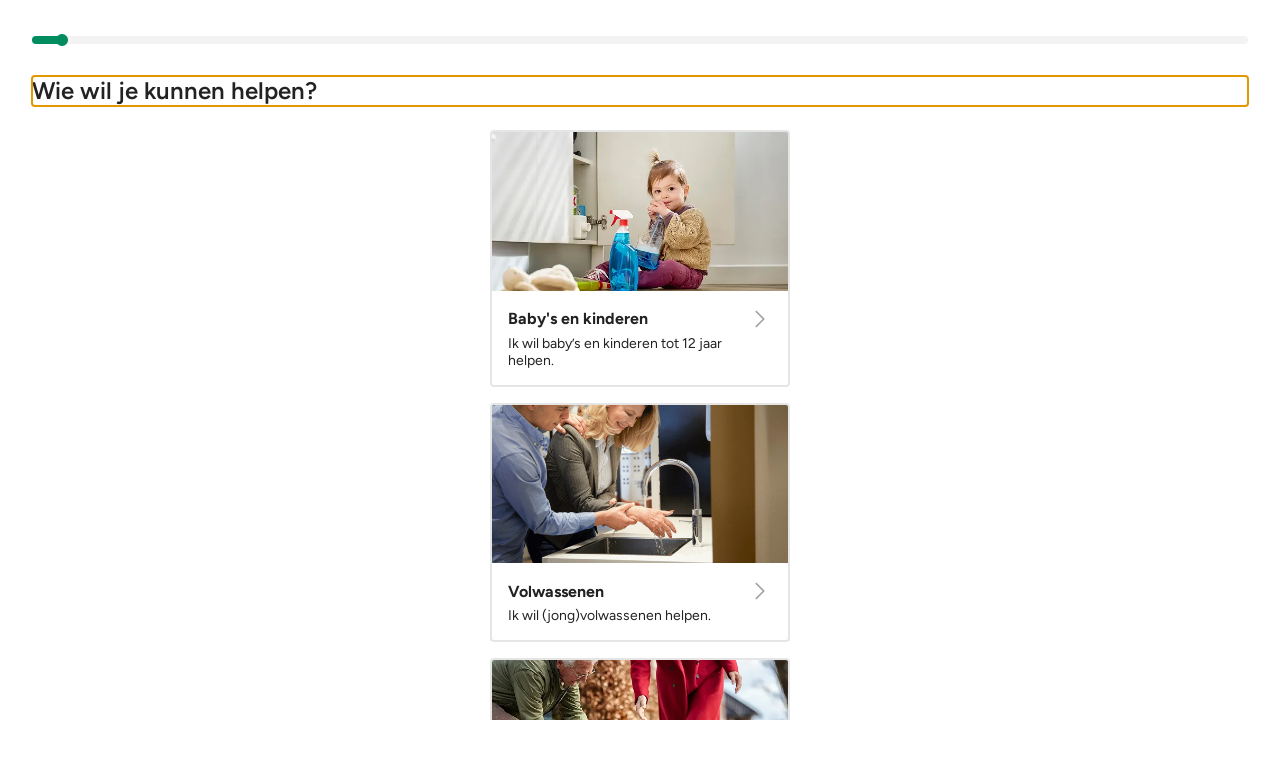

--- FILE ---
content_type: text/html
request_url: https://app.aiden.cx/webshop/?advisorId=3261cc26-cd5c-47ab-8240-0b27618f1a7d&mode=banner&layout=horizontal&transparent=true&introcontent=minimal
body_size: 605
content:
<!DOCTYPE html>
<html lang="en">
  <head>
    <meta charset="UTF-8" />
    <meta name="viewport" content="width=device-width,initial-scale=1" />
    <meta name="robots" content="noindex,nofollow" />

    <title>Aiden</title>
    <script type="module" crossorigin src="/webshop/assets/index-bG_xXH72.js"></script>
    <link rel="stylesheet" crossorigin href="/webshop/assets/index-DnVyJ6AW.css">
  </head>
  <body>
    <style>
      .aiden-webshop-loading {
        position: absolute;
        left: 0;
        top: 0;
        height: 100%;
        width: 100%;
        align-items: center;
        display: flex;
        justify-content: center;
        color: #dcdcdc;
      }

      .aiden-webshop-loading__icon {
        animation: rotate 1s linear infinite;
      }

      @keyframes rotate {
        from {
          transform: rotate(0deg);
        }
        to {
          transform: rotate(360deg);
        }
      }
    </style>

    <div class="aiden-webshop-loading">
      <svg
        class="aiden-webshop-loading__icon"
        xmlns="http://www.w3.org/2000/svg"
        width="50"
        height="50"
        display="block"
        preserveAspectRatio="xMidYMid"
        viewBox="0 0 100 100"
      >
        <circle
          cx="50"
          cy="50"
          r="41"
          fill="none"
          stroke="currentColor"
          stroke-dasharray="193.208 66.403"
          stroke-width="10"
        ></circle>
      </svg>
    </div>
    <script src="https://app.aiden.cx/webshop/env-config.js"></script>
    <div id="app"></div>

  </body>
</html>


--- FILE ---
content_type: text/css
request_url: https://app.aiden.cx/webshop/assets/index-DnVyJ6AW.css
body_size: 11714
content:
:root{--max-app-width: 108rem;--aiden-shade1-color: #f5f8fe;--aiden-shade2-color: #e5e5e5;--aiden-shade3-color: #f3f3f3;--aiden-shade4-color: #a0a0a0;--aiden-helptext-bg-color: #dedede;--aiden-helptext-on-bg-color: #5f5f5f;--aiden-helptext-color: #c3c3c3;--aiden-success: #00ad00;--aiden-error: #ee0202;--aiden-warning: #f57b02;--aiden-font-size: 1rem;--aiden-primary-color: #ff0000;--aiden-primary-hover-brightness: "100%";--aiden-primary-text-color: #fff;--aiden-primary-font-smoothing-webkit: auto;--aiden-primary-font-smoothing-moz: auto;--aiden-secondary-color: #ff0000;--aiden-secondary-hover-brightness: "100%";--aiden-text-color: #565656;--aiden-header-text-color: #1d264d;--aiden-secondary-text-color: #000c21;--aiden-text-on-bg-color: #1d264d;--aiden-background-color: #f5f8fe;--aiden-select-and-hover-color: #f5f8fe;--aiden-border-radius: .25rem;--aiden-background-border-radius: .25rem;--aiden-border-radius-max: .25rem;--aiden-border-radius-card: .25rem;--aiden-border-radius-card-max: .25rem;--aiden-font-family: -apple-system, BlinkMacSystemFont, "Segoe UI", Roboto, Oxygen-Sans, Ubuntu, Cantarell, "Helvetica Neue", sans-serif;--aiden-header-font-family: -apple-system, BlinkMacSystemFont, "Segoe UI", Roboto, Oxygen-Sans, Ubuntu, Cantarell, "Helvetica Neue", sans-serif;--aiden-header-text-decoration: none;--aiden-header-font-weight: normal;--aiden-header-font-style: normal;--aiden-box-shadow-level-1: 0 2px 8px rgba(0, 0, 0, .1);--aiden-box-shadow-level-2: 0 6px 16px rgba(0, 0, 0, .1);--aiden-box-shadow-level-3: 0 8px 24px rgba(0, 0, 0, .1);--aiden-box-shadow-level-4: 0 12px 36px rgba(0, 0, 0, .1);--aiden-box-shadow-level-4-dark: 0 12px 36px rgba(0, 0, 0, .2);--aiden-button-padding-v: .75rem;--aiden-button-padding-h: 1.25rem;--aiden-button-padding-v-small: calc(var(--aiden-button-padding-v) * .75);--aiden-button-padding-h-small: calc(var(--aiden-button-padding-h) * .75);--aiden-button-border-width: 0px;--aiden-button-border-color: transparent;--aiden-modal-width: 38rem;--aiden-page-max-width: 64rem;--aiden-modal-background: white;--aiden-animation-overshoot-function: cubic-bezier(.64, .57, .67, 1.23)}.max-app-width{max-width:var(--max-app-width);margin:0 auto}html,body{position:relative;width:100%;height:100%;padding:0;margin:0;color:var(--aiden-text-color);font-size:var(--aiden-font-size)}.aiden-screen-content{padding-top:2rem;padding-bottom:2rem}.aiden-webshop-app{font-family:var(--aiden-font-family);font-size:var(--aiden-font-size);line-height:1.45}.aiden-webshop-app p,.aiden-webshop-app ul,.aiden-webshop-app ol,.aiden-webshop-app li,.aiden-webshop-app tbody{font-family:inherit}.aiden-webshop-app input,.aiden-webshop-app textarea{transition:border-color .25s ease-out;font-family:inherit;padding:1rem .75rem}.aiden-webshop-app input:focus,.aiden-webshop-app textarea:focus{outline:none;border-color:var(--aiden-secondary-color)}.aiden-webshop-app input::placeholder,.aiden-webshop-app textarea::placeholder{font-family:inherit;color:var(--aiden-helptext-color)}@keyframes highlight{0%{box-shadow:0 0 0 0 var(--aiden-primary-color)}40%{box-shadow:0 0 .25rem .25rem var(--aiden-primary-color)}to{box-shadow:0 0 0 0 var(--aiden-primary-color)}}.highlight{animation:highlight .2s ease-out;position:relative}@keyframes slide-in-from-right{0%{transform:translate(var(--aiden-modal-width))}to{transform:translate(0)}}@keyframes appear-from-bottom{0%{opacity:0;transform:translateY(var(--animation-translate-y-offset, 6rem))}to{opacity:1;transform:translateY(0)}}@keyframes pop-in{0%{opacity:0;transform:scale(0)}to{opacity:1;transform:scale(1)}}@keyframes appear{0%{opacity:0}to{opacity:1}}:root{--aiden-nav-top-spacing: .5rem}@media screen and (min-width: 760px){:root{--aiden-nav-top-spacing: 1rem}}.mt-sm{margin-top:.25rem}.mb-sm{margin-bottom:.25rem}.mb-md{margin-bottom:.75rem}div.svelte-m2xal0{width:100%;box-sizing:border-box}p.svelte-1p04vbb{color:var(--aiden-regular-text-color, #000);font-weight:var(--aiden-regular-text-font-weight, 400);font-family:var(--aiden-regular-text-font, inherit);font-size:clamp(1rem,var(--aiden-regular-text-font-size, 1rem),2rem);margin-top:0;margin-bottom:1rem}p.svelte-1p04vbb:last-child{margin-bottom:0}p.svelte-1p04vbb:empty{display:none}.regular-text.svelte-1p04vbb a,.regular-text.svelte-1p04vbb a:visited{color:var(--aiden-link-color, #1236a1)}.regular-text.svelte-1p04vbb{text-wrap:pretty}p.svelte-144t268{color:var(--aiden-regular-text-color, #000);font-weight:var(--aiden-regular-text-font-weight, 400);font-family:var(--aiden-regular-text-font, inherit);font-size:clamp(12px,calc(var(--aiden-regular-text-font-size) * .8),1rem);margin-top:0;margin-bottom:1rem}p.svelte-144t268:last-child{margin-bottom:0}p.svelte-144t268:empty{display:none}.small-text.svelte-144t268 a,.small-text.svelte-144t268 a:visited{color:var(--aiden-link-color, #1236a1)}.small-text.svelte-144t268{text-wrap:pretty}h1.svelte-1n3i1pq{color:var(--aiden-title-color, #000);font-weight:var(--aiden-title-font-weight, 600);font-family:var(--aiden-title-font, inherit);font-size:clamp(1rem,var(--aiden-title-font-size, 2rem),3rem);text-decoration:var(--aiden-title-text-case, default);margin-top:0;margin-bottom:1rem;word-break:break-word;text-wrap:balance;line-height:1.25;-webkit-hyphens:auto;hyphens:auto}h1.svelte-1n3i1pq:focus-visible{outline:none}@media screen and (max-width: 640px){h1.svelte-1n3i1pq{font-size:clamp(1rem,var(--aiden-title-font-size, 2rem),2.5rem)}}h1.svelte-1n3i1pq:empty{display:none}.markdown.svelte-1ek2qb1 p:empty{display:none}.markdown.svelte-1ek2qb1 p:first-child{margin-top:0}.markdown.svelte-1ek2qb1 p:last-child{margin-bottom:0}div.svelte-1ek2qb1 a,div.svelte-1ek2qb1 a:visited{color:var(--aiden-text-color)}div.svelte-1ek2qb1 ol,div.svelte-1ek2qb1 ul{padding-left:1.25rem}.top-header.svelte-1c0c0x8{padding-top:1.5rem;margin-bottom:1rem;max-width:var(--max-app-width)}@media screen and (min-width: 640px){.top-header.svelte-1c0c0x8{padding-top:2rem;margin-bottom:1.5rem}}.media.svelte-1c0c0x8{margin-top:1rem;max-width:560px}.text-content.svelte-1c0c0x8{max-width:40rem}.button.svelte-1scjsav{box-sizing:border-box;cursor:pointer;width:auto;display:inline-flex;align-items:center;align-self:center;justify-content:center;text-decoration:none;text-align:center;-webkit-hyphens:manual;hyphens:manual;overflow-wrap:break-word;gap:.25rem;line-height:1.25;max-width:26rem;-webkit-font-smoothing:auto;-moz-osx-font-smoothing:auto;transition:background .2s ease-out,border-color .2s ease-out,color .2s ease-out;border-style:solid}.button.svelte-1scjsav svg{flex-shrink:0}.button.svelte-1scjsav span+svg{margin-left:.25rem}.button.svelte-1scjsav svg+span{margin-left:.25rem}.button.svelte-1scjsav span{text-wrap:balance;display:flex;align-items:center}.button.is-primary.svelte-1scjsav{background:var(--aiden-primary-button-background-color, #000);border-color:var(--aiden-primary-button-border-color, #000);border-width:var(--aiden-primary-button-border-width, 1px);padding-top:clamp(.5rem,var(--aiden-primary-button-vertical-padding, .5rem),1rem);padding-bottom:clamp(.5rem,var(--aiden-primary-button-vertical-padding, .5rem),1rem);padding-left:clamp(.5rem,var(--aiden-primary-button-horizontal-padding, 1rem),1.625rem);padding-right:clamp(.5rem,var(--aiden-primary-button-horizontal-padding, 1rem),1.625rem);color:var(--aiden-primary-button-color, #fff);font-weight:var(--aiden-primary-button-font-weight, 600);font-family:var(--aiden-primary-button-font, inherit);font-size:var(--aiden-primary-button-font-size, .875rem);text-transform:var(--aiden-primary-button-text-case, none);border-radius:var(--aiden-primary-button-border-radius, .75rem);-webkit-font-smoothing:var(--aiden-primary-font-smoothing-webkit);-moz-osx-font-smoothing:var(--aiden-primary-font-smoothing-moz);border-style:solid}.button.is-primary.svelte-1scjsav:not(:disabled):active,.button.is-primary.hover-preview.svelte-1scjsav{background:var(--aiden-primary-button-background-color-hover, #333);color:var(--aiden-primary-button-color-hover, #fff);border-color:var(--aiden-primary-button-border-color-hover, #333)}@media (min-width: 768px){.button.is-primary.svelte-1scjsav:not(:disabled):focus,.button.is-primary.svelte-1scjsav:not(:disabled):hover{background:var(--aiden-primary-button-background-color-hover, #333);color:var(--aiden-primary-button-color-hover, #fff);border-color:var(--aiden-primary-button-border-color-hover, #333)}}.button.is-secondary.svelte-1scjsav{background:var( --aiden-secondary-button-background-color, rgba(255, 255, 255, 0) );border-color:var(--aiden-secondary-button-border-color, #000);border-width:var(--aiden-secondary-button-border-width, 1px);padding:clamp(.5rem,var(--aiden-secondary-button-vertical-padding, .5rem),1rem) clamp(.5rem,var(--aiden-secondary-button-horizontal-padding, 1rem),1.625rem);color:var(--aiden-secondary-button-color, #000);font-weight:var(--aiden-secondary-button-font-weight, 600);font-family:var(--aiden-secondary-button-font, inherit);font-size:var(--aiden-secondary-button-font-size, .875rem);text-transform:var(--aiden-secondary-button-text-case, none);border-radius:var(--aiden-secondary-button-border-radius, .75rem);border-style:solid}.button.is-secondary.svelte-1scjsav:not(:disabled):active,.button.is-secondary.hover-preview.svelte-1scjsav{background:var(--aiden-secondary-button-background-color-hover, #000);color:var(--aiden-secondary-button-color-hover, #fff);border-color:var(--aiden-secondary-button-border-color-hover, #000)}@media (min-width: 768px){.button.is-secondary.svelte-1scjsav:not(:disabled):hover,.button.is-secondary.svelte-1scjsav:not(:disabled):focus{background:var(--aiden-secondary-button-background-color-hover, #000);color:var(--aiden-secondary-button-color-hover, #fff);border-color:var(--aiden-secondary-button-border-color-hover, #000)}}.button.is-tertiary.svelte-1scjsav{background:var(--aiden-tertiary-button-background-color, transparent);border-style:solid;border-color:var(--aiden-tertiary-button-border-color, transparent);border-width:var(--aiden-tertiary-button-border-width, 1px);padding:var(--aiden-tertiary-button-vertical-padding, .5rem) var(--aiden-tertiary-button-horizontal-padding, 1rem);color:var(--aiden-tertiary-button-color, #000);font-weight:var(--aiden-tertiary-button-font-weight, 600);font-family:var(--aiden-tertiary-button-font, inherit);font-size:var(--aiden-tertiary-button-font-size, .875rem);text-transform:var(--aiden-tertiary-button-text-case, none);border-radius:var(--aiden-tertiary-button-border-radius, .75rem)}.button.is-tertiary.svelte-1scjsav:active{background:var(--aiden-tertiary-button-background-color-hover, #ebebeb);color:var(--aiden-tertiary-button-color-hover, #000);border-color:var(--aiden-tertiary-button-border-color-hover, #ebebeb)}@media (min-width: 768px){.button.is-tertiary.svelte-1scjsav:hover,.button.is-tertiary.svelte-1scjsav:focus{background:var(--aiden-tertiary-button-background-color-hover, #ebebeb);color:var(--aiden-tertiary-button-color-hover, #000);border-color:var(--aiden-tertiary-button-border-color-hover, #ebebeb)}}.button.is-navigation.svelte-1scjsav{background:var(--aiden-navigation-button-background-color, transparent);border-style:solid;border-color:var(--aiden-navigation-button-border-color, transparent);border-width:var(--aiden-navigation-button-border-width, 0px);padding:clamp(.5rem,var(--aiden-navigation-button-vertical-padding, .5rem),1rem) clamp(.5rem,var(--aiden-navigation-button-horizontal-padding, 1rem),1.625rem);padding:.5rem;color:var(--aiden-navigation-button-color, #000);font-weight:var(--aiden-navigation-button-font-weight, 600);font-family:var(--aiden-navigation-button-font, inherit);font-size:clamp(12px,.875rem,16px);text-transform:var(--aiden-navigation-button-text-case, none);border-radius:var(--aiden-navigation-button-border-radius, .75rem);gap:.125rem}.button.is-navigation.hover-preview.svelte-1scjsav,.button.is-navigation.svelte-1scjsav:active{background:var(--aiden-navigation-button-background-color-hover, #ebebeb);color:var(--aiden-navigation-button-color-hover, #000);border-color:var(--aiden-navigation-button-border-color-hover, #ebebeb)}@media (min-width: 768px){.button.is-navigation.svelte-1scjsav:hover{background:var( --aiden-navigation-button-background-color-hover, #ebebeb );color:var(--aiden-navigation-button-color-hover, #000);border-color:var(--aiden-navigation-button-border-color-hover, #ebebeb)}}.button.is-small.svelte-1scjsav{font-size:.75rem;padding:var(--aiden-button-padding-v-small) var(--aiden-button-padding-h-small)}.button.is-centered.svelte-1scjsav{display:flex;margin:3rem auto}.button.has-shadow.svelte-1scjsav{box-shadow:var(--aiden-box-shadow-level-2)}.button.has-shadow.svelte-1scjsav:hover,.button.has-shadow.svelte-1scjsav:focus{box-shadow:var(--aiden-box-shadow-level-1)}.button.has-no-horizontal-padding.svelte-1scjsav{padding-left:0!important;padding-right:0!important}.button.is-full-width.svelte-1scjsav{display:inline-flex;width:100%}.button.svelte-1scjsav:disabled{pointer-events:none;cursor:not-allowed;opacity:.45}.button.svelte-1scjsav svg{width:1rem;height:1rem;pointer-events:none}div.svelte-1rfvd2q.svelte-1rfvd2q{position:relative;flex-shrink:0;width:clamp(24px,1.5rem,100px);height:clamp(24px,1.5rem,100px);display:inline-block;display:block;border:2px solid var(--aiden-checkbox-border-color, transparent);background-color:var(--aiden-checkbox-background-color, #ebebeb);border-radius:clamp(0rem,var(--aiden-checkbox-border-radius, .25rem),1rem);z-index:5;transition:border-color background-color color .25s ease-out;-webkit-transition:border-color background-color color .25s ease-out;box-sizing:border-box}div.svelte-1rfvd2q svg.svelte-1rfvd2q{box-sizing:border-box;display:block;position:absolute;height:1.25rem;width:1.25rem;margin-top:-2px;margin-left:-2px;color:transparent;top:1px;left:1px;border:2px solid transparent;z-index:5;transition:color .25s ease-out;-webkit-transition:color .25s ease-out}.checked.svelte-1rfvd2q.svelte-1rfvd2q{border-color:var(--aiden-checkbox-border-color-checked, #000);background-color:var(--aiden-checkbox-background-color-checked, #000);color:var(--aiden-checkbox-check-color-checked, #fff)}.checked.svelte-1rfvd2q svg.svelte-1rfvd2q{color:var(--aiden-checkbox-check-color-checked, #fff)}div.svelte-1pueoke{transition:.15s color ease-out;color:var(--aiden-chevron-color);height:24px}.screenreader-only.svelte-mv4lcd{position:absolute;width:1px;height:1px;margin:-1px;padding:0;overflow:hidden;clip:rect(0,0,0,0);clip-path:inset(50%);white-space:nowrap;border:0;opacity:0}.answer-option.svelte-1l3z3gi.svelte-1l3z3gi{--aiden-checkbox-border-color:var( --aiden-answer-option-checkbox-border-color, #000 );--aiden-checkbox-background-color:var( --aiden-answer-option-checkbox-background-color, #ebebeb );--aiden-checkbox-check-color:transparent;--aiden-chevron-color:var(--aiden-answer-option-chevron-color, #000);border:clamp(1px,var(--aiden-answer-option-border-width, 1px),4px) solid var(--aiden-answer-option-border-color, #dedede);background-color:var(--aiden-answer-option-background-color);border-radius:var(--aiden-answer-option-border-radius, 1rem);color:var(--aiden-answer-option-text-color, #000);overflow:hidden;font-family:inherit;text-align:left;font-size:inherit;padding:0;transition:.15s all ease-out;cursor:pointer}.answer-option.svelte-1l3z3gi.svelte-1l3z3gi .answer-option-label{cursor:pointer}.answer-option.svelte-1l3z3gi.svelte-1l3z3gi.is-grid{width:100%}.answer-option.multi-answer-option.svelte-1l3z3gi.svelte-1l3z3gi{position:relative;display:grid;grid-template-rows:1fr}.content.svelte-1l3z3gi.svelte-1l3z3gi{display:grid;grid-template-columns:1fr 1.5rem;height:auto;padding:1rem;gap:.5rem;font-family:inherit;font-size:inherit;align-items:start;text-align:left}@media (hover: hover){.answer-option.svelte-1l3z3gi.svelte-1l3z3gi:hover{--aiden-checkbox-border-color:var( --aiden-answer-option-checkbox-border-color-selected, #000 );--aiden-checkbox-border-color-checked:var( --aiden-answer-option-checkbox-border-color-selected, #000 );--aiden-checkbox-background-color-checked:var( --aiden-answer-option-checkbox-background-color-selected, #000 );--aiden-checkbox-check-color-checked:var( --aiden-answer-option-checkbox-color-selected, #fff );--aiden-chevron-color:var( --aiden-answer-option-chevron-color-selected, #000 );border-color:var(--aiden-answer-option-border-color-selected, #000)}}.answer-option.svelte-1l3z3gi.svelte-1l3z3gi:active,.answer-option.svelte-1l3z3gi.svelte-1l3z3gi:focus-visible,.answer-option.is-selected.svelte-1l3z3gi.svelte-1l3z3gi,.answer-option.svelte-1l3z3gi.svelte-1l3z3gi:has(input:focus-visible){--aiden-checkbox-border-color:var( --aiden-answer-option-checkbox-border-color-selected, #000 );--aiden-checkbox-border-color-checked:var( --aiden-answer-option-checkbox-border-color-selected, #000 );--aiden-checkbox-background-color-checked:var( --aiden-answer-option-checkbox-background-color-selected, #000 );--aiden-checkbox-check-color-checked:var( --aiden-answer-option-checkbox-color-selected, #fff );--aiden-chevron-color:var( --aiden-answer-option-chevron-color-selected, #000 );border-color:var(--aiden-answer-option-border-color-selected, #000)}.answer-option.svelte-1l3z3gi.svelte-1l3z3gi:has(input:focus-visible){outline:Highlight auto 1px;outline:-webkit-focus-ring-color auto 1px}.answer-option--title.svelte-1l3z3gi.svelte-1l3z3gi{display:flex;align-items:center;min-height:24px;color:var(--aiden-answer-option-text-color, #000);font-family:var(--aiden-answer-option-font-family, inherit);font-weight:700}.answer-option--title.svelte-1l3z3gi.svelte-1l3z3gi,.answer-option--text.svelte-1l3z3gi.svelte-1l3z3gi{font-family:var(--aiden-answer-option-text-font-family, inherit);margin:0}.answer-option--text.svelte-1l3z3gi.svelte-1l3z3gi{margin-top:.25rem}.answer-option--text.svelte-1l3z3gi.svelte-1l3z3gi:empty{display:none}.answer-option.svelte-1l3z3gi .answer-option--text.svelte-1l3z3gi{font-size:clamp(12px,var(--aiden-answer-option-text-font-size, 14px),14px)}.single-answer-option.is-inline.svelte-1l3z3gi.svelte-1l3z3gi,.multi-answer-option.is-inline.svelte-1l3z3gi label.svelte-1l3z3gi{display:grid;align-items:center;grid-template-columns:minmax(0,1fr) min-content}.single-answer-option.is-inline.svelte-1l3z3gi.svelte-1l3z3gi:has(.image),.multi-answer-option.is-inline.svelte-1l3z3gi:has(.image) label.svelte-1l3z3gi{grid-template-columns:0 minmax(0,1fr) min-content}.single-answer-option.is-inline.has-image.svelte-1l3z3gi.svelte-1l3z3gi,.multi-answer-option.is-inline.has-image.svelte-1l3z3gi label.svelte-1l3z3gi{grid-template-columns:6rem minmax(0,1fr) min-content;padding-left:.5rem}.answer-option.is-inline.svelte-1l3z3gi .image.svelte-1l3z3gi .image-container{max-width:6rem}.answer-option.is-inline.svelte-1l3z3gi .image.svelte-1l3z3gi svg{box-sizing:border-box;aspect-ratio:560 / 300}.single-answer-option.is-inline.borderless-image.svelte-1l3z3gi.svelte-1l3z3gi,.multi-answer-option.is-inline.borderless-image.svelte-1l3z3gi label.svelte-1l3z3gi{padding-left:0}.borderless-image.svelte-1l3z3gi .image.svelte-1l3z3gi,.borderless-image.svelte-1l3z3gi .image.svelte-1l3z3gi *{height:100%!important;display:block}.borderless-image.svelte-1l3z3gi .image.svelte-1l3z3gi .image-container img{height:auto;object-fit:cover}.container.svelte-1fbmy3l{container-type:inline-size}.layout.svelte-1fbmy3l{display:grid;grid-template-columns:minmax(0,1fr);gap:.5rem;align-items:start}.is-grid.svelte-1fbmy3l,.is-list.svelte-1fbmy3l{display:grid;gap:1rem;grid-template-columns:minmax(0,1fr);align-items:stretch}.is-grid.svelte-1fbmy3l>*,.is-list.svelte-1fbmy3l>*{display:grid;align-content:start}.is-grid.svelte-1fbmy3l>*{max-width:300px;margin-left:auto;margin-right:auto}@container (min-width: 400px){.is-grid.svelte-1fbmy3l{grid-template-columns:minmax(0,1fr) minmax(0,1fr)}.is-grid.svelte-1fbmy3l>*{max-width:560px;margin-left:none;margin-right:none}}@container (min-width: 50rem){.is-list.svelte-1fbmy3l{grid-template-columns:minmax(0,1fr) minmax(0,1fr)}.is-grid.svelte-1fbmy3l{grid-template-columns:minmax(0,1fr) minmax(0,1fr) minmax(0,1fr)}}@container (min-width: 60rem){.is-list.svelte-1fbmy3l{grid-template-columns:minmax(0,1fr) minmax(0,1fr) minmax(0,1fr)}}@container (min-width: 80rem){.is-grid.svelte-1fbmy3l,.is-list.svelte-1fbmy3l{grid-template-columns:minmax(0,1fr) minmax(0,1fr) minmax(0,1fr) minmax(0,1fr)}}.image-container.svelte-1u75ly3{aspect-ratio:560/300;max-width:560px}.failure.svelte-1u75ly3{background-color:#f4f4f4;width:100%;height:100%;display:flex;align-items:center}svg.svelte-1u75ly3{opacity:.1;margin:0 auto;max-height:8rem}img.svelte-1u75ly3{display:block;max-width:100%;max-height:100%;margin-left:auto;margin-right:auto}fieldset.unstyled.svelte-1eiii6f{border:0;margin:0;padding:0}.bottom-nav.svelte-wm0moy{margin-top:1rem;min-height:4rem;width:100%;box-sizing:border-box;display:flex;justify-content:space-between}.bottom-nav.is-sticking.svelte-wm0moy .next-btn>*{box-shadow:0 0 3px #000c}.next-btn.svelte-wm0moy{padding-top:.5rem;padding-bottom:calc(.5rem + 1px)}.sticky.svelte-wm0moy{bottom:-1px;z-index:100}.sticky.should-stick.svelte-wm0moy{position:sticky}@keyframes svelte-txa59k-shimmer{0%{left:-150px}to{left:100%}}.embedded-container.svelte-txa59k{position:relative;padding-bottom:56.25%;height:0;background-color:var(--aiden-shade3-color);overflow:hidden}.embedded-container.svelte-txa59k:before{content:"";display:block;position:absolute;left:-150px;top:0;height:100%;width:150px;background:linear-gradient(to right,transparent 0%,rgba(255,255,255,.35) 50%,transparent 100%);animation:svelte-txa59k-shimmer 2s cubic-bezier(.4,0,.2,1) infinite}.embedded-container.svelte-txa59k iframe{position:absolute;top:0;left:0;width:100%;height:100%}.numeric-input.svelte-3xgnmy{padding:0;font-family:var(--aiden-input-font-family, "system-ui")}.input-wrapper.svelte-3xgnmy{display:flex;align-items:center;width:100%;font-family:var(--aiden-input-font-family, "system-ui");border:var(--aiden-input-border-width, 1px) solid var(--aiden-input-border-color, #ebebeb);background:var(--aiden-input-background-color, #fff);border-radius:var(--aiden-input-border-radius, .5rem)}.input-wrapper.svelte-3xgnmy:has(input:focus-visible),.input-wrapper.svelte-3xgnmy:has(input:focus){border-color:var(--aiden-input-border-color-focus, #000)}.inputs.svelte-3xgnmy{width:100%;display:flex;gap:.4rem;align-items:center;padding:0 .75rem;color:var(--aiden-input-font-color)}.prefix.svelte-3xgnmy,.suffix.svelte-3xgnmy{color:var(--aiden-input-hint-color, #666)}input.svelte-3xgnmy{width:100%;font-size:1em;border:0px solid transparent;margin:0 auto;box-sizing:border-box;-moz-appearance:textfield;-webkit-appearance:textfield;appearance:textfield;background:transparent;font-family:var(--aiden-input-font-family, "system-ui");font-weight:var(--aiden-input-font-weight, 400);color:var(--aiden-input-font-color)}input.svelte-3xgnmy:focus,input.svelte-3xgnmy:focus-visible{border:0px solid transparent;outline:none}.prefix.svelte-3xgnmy,.suffix.svelte-3xgnmy,input.svelte-3xgnmy{padding:1rem 0;line-height:1}label.svelte-3xgnmy{font-weight:700;margin-bottom:.25rem;display:inline-block;font-family:var(--aiden-input-label-font-family, "system-ui");font-weight:var(--aiden-input-label-font-weight, 600);color:var(--aiden-input-label-color, #000)}input.svelte-3xgnmy::placeholder{color:#666}input.svelte-3xgnmy::-webkit-outer-spin-button,input.svelte-3xgnmy::-webkit-inner-spin-button{-webkit-appearance:none;margin:0}div.svelte-1r1y11{background-color:var(--aiden-plane-color, #f4f4f4);border-radius:clamp(0rem,var(--aiden-plane-border-radius, 1rem),1rem);padding:1rem;max-width:40rem}label.svelte-bq3ih1{font-family:var(--aiden-input-label-font-family, "system-ui");font-weight:var(--aiden-input-label-font-weight, 600);color:var(--aiden-input-label-color, #000);display:inline-block;margin-bottom:.25rem}select.svelte-bq3ih1{all:revert;font-size:1rem;font-family:var(--aiden-input-font-family, inherit);border-radius:var(--aiden-input-border-radius, .5rem);color:var(--aiden-input-font-color, #000);height:var(--aiden-input-height, 3.5rem);width:100%;padding:.25rem 2rem .25rem .5rem;border:var(--aiden-input-border-width, 1px) solid var(--aiden-input-border-color, #ebebeb);transition:all .15s ease-out;background:transparent;-webkit-appearance:none;-moz-appearance:none;appearance:none;line-height:2.5rem;cursor:pointer;background-color:var(--aiden-input-background-color, #fff);font-weight:var(--aiden-input-font-weight, 400)}select.svelte-bq3ih1:focus-visible,select.svelte-bq3ih1:hover{outline:none;border-color:var(--aiden-input-border-color-focus, #000)}div.select-container.svelte-bq3ih1{position:relative}.chevron.svelte-bq3ih1{position:absolute;display:block;top:50%;right:1rem;z-index:1;width:24px;transform:rotate(90deg) translate(-50%);color:var(--aiden-drilldown-select-chevron-color, #999)}div.svelte-1nb1uwc{transition:opacity .25s ease-out}.isLoading.svelte-1nb1uwc{pointer-events:none;opacity:.5}.mb-md.svelte-1nb1uwc{margin-bottom:.75rem}.container.svelte-1i7w9kh{container:card / inline-size;margin:1.5rem 0}.product-card-bottom.svelte-1i7w9kh,.product-card-tags.svelte-1i7w9kh{grid-column:1 / -1}.product-card-tags.svelte-1i7w9kh{position:absolute;top:-.75rem;left:50%;transform:translate(-50%)}.product-card-tags.svelte-1i7w9kh>*{display:flex;flex-wrap:wrap;gap:.5rem}.product-card-bottom.svelte-1i7w9kh>*{display:grid;gap:1rem}.product-card-buttons.svelte-1i7w9kh{margin:1rem 0 0}.product-card-buttons.svelte-1i7w9kh>*{display:grid;grid-template-rows:auto;gap:.5rem}.product-card.svelte-1i7w9kh{--card-line-spacing:.5rem;--product-card-small-font-size:clamp( .75rem, var(--aiden-product-field-font-size, .875rem), .875rem );container-type:inline-size;background-color:var(--aiden-product-card-background-color, #fff);border-radius:clamp(0rem,var(--aiden-product-card-border-radius),1.5rem);border:1px solid rgba(125,125,125,.25);color:var(--aiden-product-card-text-color, #000);font-family:var(--aiden-regular-text-font, "system-ui");padding-bottom:1rem;padding:1rem 1rem 1.5rem;--animation-translate-y-offset:2rem;animation:appear-from-bottom .25s ease-out;position:relative;display:grid;grid-template-columns:minmax(0,1fr);gap:1rem}.product-card.svelte-1i7w9kh.is-disabled>*{opacity:.5;pointer-events:none}.product-card.svelte-1i7w9kh.is-disabled .product-card-tags{opacity:1}.product-card.svelte-1i7w9kh.is-disabled .product-card-image{transform-origin:center center;max-height:7rem}.is-banner .product-card.svelte-1i7w9kh{background-color:transparent}@container card (min-width: 500px){.product-card.svelte-1i7w9kh{align-items:start;align-items:center;padding:1.5rem;display:grid;gap:1rem 2rem;grid-template-columns:minmax(6rem,16rem) minmax(17rem,1fr);max-width:48rem;margin:0 auto}.product-card-buttons.svelte-1i7w9kh{margin:1rem 0}}@container card (min-width: 640px){.product-card.svelte-1i7w9kh{gap:1rem 2rem;padding:2rem}}.product-features.svelte-11pj4gq{grid-column:1/-1}.product-features-list.svelte-11pj4gq{margin:0;padding:0;list-style:none;font-size:.75rem;display:grid;gap:.125rem 0}.product-features-list.svelte-11pj4gq.horizontal{display:inline-flex;flex-wrap:wrap;gap:.125rem .5rem}.product-feature.svelte-11pj4gq{display:flex;align-items:start}.product-feature.svelte-11pj4gq .answer{padding-left:2px;padding-top:.1875rem;word-break:break-word;min-height:1.5rem}.product-feature.svelte-11pj4gq .icon-container{height:1.5rem;display:inline-block;vertical-align:middle}.product-feature.svelte-11pj4gq .icon-container.bad-match{color:#c3c3c3;width:1.5rem;display:flex;justify-content:center}.product-feature.svelte-11pj4gq .icon-container.good-match{color:#00ad00}.product-feature.svelte-11pj4gq.responsive{display:flex}.product-feature.svelte-11pj4gq.responsive:last-child{margin-right:0}@media screen and (min-width: 721px){.product-features.svelte-11pj4gq{margin-top:0}}.product-fields.svelte-1mazsqp{padding:0}.field.svelte-1mazsqp{font-size:var(--product-card-small-font-size, .875rem);display:flex;align-items:flex-start;flex-wrap:wrap;gap:.25rem;margin-bottom:.25rem;margin-top:0}.field.svelte-1mazsqp .field-label{font-weight:var(--aiden-product-field-label-font-weight, bold);color:var(--aiden-product-field-label-color, inherit)}.field.svelte-1mazsqp .field-value{font-weight:var(--aiden-product-field-value-font-weight, normal);color:var(--aiden-product-field-value-color, inherit);-webkit-line-clamp:4;line-clamp:4;-webkit-box-orient:vertical;min-width:0;display:-webkit-box;text-overflow:ellipsis;overflow:hidden}.field.svelte-1mazsqp .field-suffix{font-weight:var(--aiden-product-field-suffix-font-weight, normal);color:var(--aiden-product-field-suffix-color, inherit)}.energy-label.svelte-ga7h0i{--label-height:24px;display:grid;grid-template-columns:12px 38px;grid-template-rows:var(--label-height);height:var(--label-height);--border-width:1px;--border-color:#000;--energy-label-color:orange;position:relative;color:#000}.energy-label.svelte-ga7h0i.is-scale-visible{grid-template-columns:12px 38px 15px}.scale.svelte-ga7h0i{display:grid;height:calc(var(--label-height) - 2px);--row-height:calc(calc(var(--label-height) - 6px) / 3);grid-template-rows:var(--row-height) var(--row-height) var(--row-height);place-content:center;place-items:center;box-sizing:content-box;font-size:6px;border:var(--border-width) var(--border-color) solid;border-left:none}.scale.svelte-ga7h0i.is-hidden{display:none}.score-plusses.svelte-ga7h0i{font-size:9px;-webkit-text-stroke:0}.score.svelte-ga7h0i{color:#fff;height:calc(var(--label-height));box-sizing:border-box;font-size:1.2rem;font-weight:900;display:grid;grid-template-rows:1fr;place-content:center;line-height:1;place-items:center;justify-content:center;background-color:var(--energy-label-color);border-top:var(--border-width) var(--border-color) solid;border-bottom:var(--border-width) var(--border-color) solid;border-right:var(--border-width) var(--border-color) solid}.score-indicator.svelte-ga7h0i{font-family:Calibri,sans-serif;line-height:1;-webkit-text-stroke:1px #000;display:flex;flex-wrap:nowrap}.arrow.svelte-ga7h0i{--arrow-height:calc(var(--label-height) / 2);z-index:1;position:relative;box-sizing:border-box;width:12px;height:var(--label-height);overflow:hidden}.arrow.svelte-ga7h0i:after{width:calc(var(--label-height) * .7);height:calc(var(--label-height) * .7);border:1px solid var(--border-color);background-color:var(--energy-label-color);transform:rotate(45deg);margin-left:100%;transform-origin:left top;content:"";display:block;box-sizing:border-box}a.energy-label.svelte-1yuf5l1,a.energy-label.svelte-1yuf5l1:visited{color:inherit;padding:.125rem;border-radius:2px;text-decoration:none;margin-right:.25rem}a.energy-label.svelte-1yuf5l1:hover,a.energy-label.svelte-1yuf5l1:focus-visible{background-color:rgb(from var(--aiden-product-card-text-color) r g b / 5%)}a.field-value.svelte-1yuf5l1{text-decoration:underline}a.field-value.svelte-1yuf5l1:hover,a.field-value.svelte-1yuf5l1:focus-visible{text-decoration:none}.field.svelte-1yuf5l1{font-size:var(--product-card-small-font-size, .875rem);display:flex;align-items:center;flex-wrap:wrap}.field.svelte-1yuf5l1 .field-label{font-weight:var(--aiden-product-field-label-font-weight, bold);color:var(--aiden-product-field-label-color, inherit)}.field.svelte-1yuf5l1 .field-value{font-weight:var(--aiden-product-field-value-font-weight, normal);color:var(--aiden-product-field-value-color, inherit);-webkit-line-clamp:4;line-clamp:4;-webkit-box-orient:vertical;min-width:0;display:-webkit-box;text-overflow:ellipsis;overflow:hidden}.field.svelte-1yuf5l1 .field-suffix{font-weight:var(--aiden-product-field-suffix-font-weight, normal);color:var(--aiden-product-field-suffix-color, inherit)}.failure.svelte-r89ou8{aspect-ratio:400/300;background-color:#f4f4f4;width:100%;max-height:100%;display:flex;align-items:center}svg.svelte-r89ou8{opacity:.1;margin:0 auto;max-height:8rem;display:block;object-fit:scale-down;width:100%;max-width:4rem;aspect-ratio:560 / 300}img.svelte-r89ou8{display:block;margin-left:auto;margin-right:auto;object-fit:scale-down;width:100%;height:100%}.product-card-image.svelte-1eh9f1g.svelte-1eh9f1g{display:flex;place-content:center;align-items:center;margin-bottom:.5rem;height:10rem;font-weight:700}@container (min-width: 530px){.product-card-image.svelte-1eh9f1g.svelte-1eh9f1g{height:14rem}}.product-card-image.svelte-1eh9f1g img,.product-card-image.svelte-1eh9f1g a.svelte-1eh9f1g,.product-card-image.svelte-1eh9f1g a.svelte-1eh9f1g:visited{width:100%;max-height:100%;display:flex;place-content:center}.product-card-image.svelte-1eh9f1g a.svelte-1eh9f1g{height:100%}.product-card-image.svelte-1eh9f1g.svelte-1eh9f1g,.product-card-image.svelte-1eh9f1g a.svelte-1eh9f1g,.product-card-image.svelte-1eh9f1g a.svelte-1eh9f1g:visited{color:#000!important}@container card (min-width: 500px){.product-card-image.svelte-1eh9f1g img{height:100%;max-height:14rem;margin-bottom:0}}.product-name.svelte-1xqga9h{text-decoration:none}.product-name.svelte-1xqga9h h3{color:var(--aiden-product-name-color, #1d264d);font-weight:var(--aiden-product-name-font-weight, bold);font-family:var(--aiden-product-name-font-family, inherit);line-height:1.25;margin:0;font-size:1rem}a.product-name.svelte-1xqga9h:hover{text-decoration:underline;text-decoration-thickness:1px}@container card (min-width: 500px){.product-name.svelte-1xqga9h{font-size:1.125rem}}@container card (min-width: 720px){.product-name.svelte-1xqga9h{font-size:1.25rem}}.group.svelte-1bwaedg{display:flex;align-items:baseline;flex-wrap:wrap;column-gap:.5ch;color:var(--aiden-header-text-color)}.price.svelte-1bwaedg,.prefix.svelte-1bwaedg,.suffix.svelte-1bwaedg{font-family:var(--aiden-product-price-font-family, inherit)}.price.svelte-1bwaedg{color:var(--aiden-price-color, #1d264d);font-weight:var(--aiden-price-font-weight, normal);font-size:var(--aiden-price-font-size, 1rem)}.price.previous-price.svelte-1bwaedg{font-family:var(--aiden-regular-text-font, inherit);font-size:var(--product-card-small-font-size, .875rem);font-weight:var(--aiden-sale-price-font-weight, normal);color:var(--aiden-sale-price-color, #a3a3a3);display:block}.strike-through.svelte-1bwaedg{text-decoration:var(--aiden-sale-text-decoration, line-through)}.prefix.svelte-1bwaedg{color:var(--aiden-price-prefix-color, #1d264d);font-weight:var(--aiden-price-prefix-font-weight, normal);font-size:var(--aiden-price-prefix-font-size, 1rem)}.suffix.svelte-1bwaedg{color:var(--aiden-price-suffix-color, #1d264d);font-weight:var(--aiden-price-suffix-font-weight, normal);font-size:var(--aiden-price-suffix-font-size, 1rem)}.price-annotation.svelte-1bwaedg{word-break:break-word}.variant-option.svelte-1grmifj.svelte-1grmifj{border-radius:.25rem;text-align:center;width:3rem;min-height:3rem;max-height:4rem;border:1px solid #f4f4f4;display:grid;grid-template-columns:1fr;align-items:center;--animation-translate-y-offset:2rem;animation:pop-in .25s var(--aiden-animation-overshoot-function);outline:1px solid transparent;transition:outline .15s ease-out}.variant-option.svelte-1grmifj.svelte-1grmifj:hover,.variant-option.svelte-1grmifj.svelte-1grmifj:focus-visible{outline:1px solid var(--aiden-highlight-color)}.variant-options.svelte-1grmifj.svelte-1grmifj{display:flex;gap:.5rem;align-items:center}.is-open.svelte-1grmifj .variant-options.svelte-1grmifj{flex-wrap:wrap}.product-variants.svelte-1grmifj .product-card-image{max-width:100%;max-height:4rem;object-fit:contain}.remainder.svelte-1grmifj.svelte-1grmifj{background-color:#f4f4f4;border:none;border-radius:.25rem;cursor:pointer}.remainder.svelte-1grmifj.svelte-1grmifj:hover{text-decoration:underline}.star-container.svelte-wpubzi{width:var(--star-width, 20px);box-sizing:border-box}.star.svelte-wpubzi{height:var(--star-width, 20px);overflow:hidden}.is-empty.svelte-wpubzi{width:0}.is-quarter.svelte-wpubzi{width:30%}.is-half.svelte-wpubzi{width:50%}.is-three-quarter.svelte-wpubzi{width:70%}.is-full.svelte-wpubzi{width:100%}.review-score.svelte-1075w6m{--star-width:20px;--stars-width:calc(var(--star-width) * 5);display:grid;grid-template-columns:var(--stars-width, min-content) 1fr;gap:.25rem;align-items:center;line-height:1;margin-right:.25rem}.stars-container.svelte-1075w6m{position:relative;width:var(--stars-width);height:20px}.stars.svelte-1075w6m{position:absolute;top:0;left:0;color:var(--aiden-review-star-color, #d6d6d6)}.stars.stars-filled.svelte-1075w6m{position:absolute;top:0;left:0;color:var(--aiden-review-star-fill-color, #000);opacity:1}div.stars.svelte-1075w6m{display:grid;grid-template-columns:repeat(5,var(--star-width, 20px));width:var(--stars-width)}span.review-count.svelte-1075w6m{color:var(--aiden-product-card-text-color, #333);font-size:var(--product-card-small-font-size, .875rem);margin-top:.125rem;text-wrap:nowrap}.mb-sm.svelte-rusilb{margin-bottom:0}.mb-md.svelte-rusilb{margin-bottom:.55rem}.mb-lg.svelte-rusilb{margin-bottom:.75rem}@container (min-width: 500px){.mb-sm.svelte-rusilb{margin-bottom:.25rem}.mb-lg.svelte-rusilb{margin-bottom:1rem}}.advice-page-top-header.svelte-142ojbw{--aiden-title-color:var(--aiden-advice-page-header-title-color);--aiden-title-font-weight:var( --aiden-advice-page-header-title-font-weight );--aiden-title-font-size:var(--aiden-advice-page-header-title-font-size);--aiden-regular-text-font-size:clamp( .75rem, var(--aiden-advice-page-header-regular-text-font-size), 1.125rem );--aiden-regular-text-font-weight:var( --aiden-advice-page-header-regular-text-font-weight );--aiden-regular-text-color:var( --aiden-advice-page-header-regular-text-color );--aiden-link-color:var(--aiden-advice-page-header-link-color);--aiden-small-text-font-size:var( --aiden-advice-page-header-small-text-font-size );--aiden-small-text-font-weight:var( --aiden-advice-page-header-small-text-font-weight );--aiden-small-text-color:var(--aiden-advice-page-header-small-text-color);--plane-color:var(--aiden-advice-page-header-background-color, #ebebeb);background-color:var(--plane-color);padding-bottom:5rem;padding-left:var(--frame-padding, 1rem);padding-right:var(--frame-padding, 1rem);box-sizing:border-box}.advice-page-content.svelte-142ojbw{--plane-color:var(--aiden-advice-page-bottom-background-color, #ebebeb);background:var(--plane-color);padding-top:2rem;padding-bottom:2rem;padding-left:var(--frame-padding, 1rem);padding-right:var(--frame-padding, 1rem);box-sizing:border-box;flex-grow:1}.advice-page-results.svelte-142ojbw{--aiden-navigation-button-color:var( --aiden-advice-page-bottom-navigation-button-color );--aiden-navigation-button-background-color-hover:var( --aiden-advice-page-bottom-navigation-button-background-color-hover );--aiden-navigation-button-color-hover:var( --aiden-advice-page-bottom-navigation-button-color-hover );margin-top:-7rem}.tag.svelte-12xkjev{padding:.25rem .5rem;line-height:1;text-wrap:nowrap;display:inline-block;font-size:.75rem;text-align:center;font-family:var(--aiden-match-label-font-family, inherit)}.tag.svelte-12xkjev.is-good{background-color:var(--aiden-best-match-label-background-color, #07eeb2);color:var(--aiden-best-match-label-text-color, #000);border-radius:var(--aiden-best-match-label-border-radius, .25rem);font-weight:var(--aiden-best-match-label-font-weight, normal);border-color:var(--aiden-best-match-label-border, transparent)}.tag.svelte-12xkjev.is-bad,.tag.svelte-12xkjev.is-neutral{background-color:var(--aiden-bad-match-label-background-color, #dedede);color:var(--aiden-bad-match-label-text-color, #5f5f5f);border-radius:var(--aiden-bad-match-label-border-radius, .25rem);font-weight:var(--aiden-bad-match-label-font-weight, normal);border-color:var(--aiden-bad-match-label-border, transparent)}.email-form.svelte-bculg4.svelte-bculg4{display:flex;justify-content:center;flex-direction:column;margin:0rem auto}.email-form__group.svelte-bculg4.svelte-bculg4{margin:0 auto;display:flex;flex-direction:column;width:100%}.email-form__group.svelte-bculg4 button{margin-top:.75em;margin-left:auto;grid-area:submit;align-self:start}.email-form__field.svelte-bculg4.svelte-bculg4{display:flex;flex-direction:column;grid-area:email}.email-form__field.svelte-bculg4 input.svelte-bculg4{color:var(--aiden-input-font-color);padding:.5em;height:var(--aiden-input-height, 3.5rem);width:100%;font-size:1em;background:transparent;-moz-appearance:textfield;-webkit-appearance:textfield;appearance:textfield;box-sizing:border-box;font-family:var(--aiden-regular-text-font, inherit);border:var(--aiden-input-border-width, 1px) solid var(--aiden-input-border-color, #ebebeb);background:var(--aiden-input-background-color, #fff);border-radius:var(--aiden-input-border-radius, .5rem);padding:var(--aiden-primary-button-vertical-padding, .5rem) var(--aiden-primary-button-horizontal-padding, 1rem)}input.svelte-bculg4.svelte-bculg4:focus-visible,input.svelte-bculg4.svelte-bculg4:focus{border-color:var(--aiden-input-border-color-focus, #000)}.email-error.svelte-bculg4.svelte-bculg4{color:#ee0202;line-height:2;font-weight:700;font-size:.875em}.checkbox.svelte-bculg4.svelte-bculg4{margin-top:.75em;position:relative;display:flex;align-items:flex-start;font-size:.875em!important;cursor:pointer;grid-area:checkbox}.checkbox.svelte-bculg4.svelte-bculg4 input:focus-visible+div{outline:Highlight auto 2px;outline:-webkit-focus-ring-color auto 2px}.checkbox.svelte-bculg4 .label-text.svelte-bculg4{margin-left:.5em;margin-top:.125em;word-break:break-word;white-space:pre-wrap;color:var(--aiden-regular-text-color, #000);font-weight:var(--aiden-regular-text-font-weight, 400);font-family:var(--aiden-regular-text-font, inherit);font-size:clamp(.75rem,var(--aiden-regular-text-font-size, 1rem),2rem)}.visually-hidden.svelte-bculg4.svelte-bculg4{position:absolute;display:block;opacity:0;width:1px;height:1px;top:0;overflow:hidden;clip:rect(1px,1px,1px,1px);clip-path:inset(50%)}.side-button{height:var(--aiden-input-height, 3.5rem)!important;padding-top:.25rem!important;padding-bottom:.25rem!important;box-sizing:border-box}@media screen and (min-width: 640px){.email-form__group.svelte-bculg4.svelte-bculg4{display:grid;grid-template-columns:1fr min-content;grid-auto-rows:min-content min-content;gap:0 1rem;grid-template-areas:"email submit" "checkbox checkbox"}.email-form__group.svelte-bculg4 button{margin:0}}h2.svelte-143lsvf{margin:1rem 0 .5rem;font-family:var(--aiden-title-font, inherit);font-weight:var(--aiden-title-font-weight, inherit);font-size:clamp(1rem,calc(var(--aiden-title-font-size, 1rem) * .75),1.5rem);color:var(--aiden-title-color, #000);text-align:left}.form-intro.svelte-143lsvf{white-space:break-word;margin-bottom:1rem}.form-intro.svelte-143lsvf p{margin-top:0}.advice-customer-info.svelte-143lsvf{padding:0;transition:max-height .3s linear;overflow:hidden;display:grid;grid-template-rows:1fr;grid-template-columns:1fr;max-width:40rem;--aiden-regular-text-color:var( --aiden-advice-page-header-regular-text-color, #000 );color:var(--aiden-regular-text-color)}.advice-customer-info.svelte-143lsvf button{max-width:unset}.show-customer-info-btn{margin-bottom:0!important;margin-top:0!important;white-space:normal!important}.show-customer-info-btn svg{margin-right:.35em!important;display:inline-block;width:1.25em!important;height:1.25em!important}.advice-page-header-actions.svelte-y0zm06{display:flex;align-items:center;flex-wrap:wrap}.advice-page-header-actions.svelte-y0zm06>button{margin-right:1rem}.advice-page-header-actions.svelte-y0zm06.is-column{flex-direction:column;align-items:flex-start}.advice-page-header-actions.svelte-y0zm06.is-column>*{align-self:flex-start}.max-app-width{--max-app-width:108rem;max-width:var(--max-app-width);margin:0 auto}.start-page.svelte-1fjbbbh{display:grid;grid-template-columns:100%;grid-template-rows:min-content;width:100%;place-content:var(--aiden-start-page-justify-content, start);place-items:var(--aiden-start-page-justify-content, start);padding-left:var(--frame-padding, 1rem);padding-right:var(--frame-padding, 1rem);box-sizing:border-box;text-align:var(--aiden-start-page-text-align, left)!important;background-color:var(--aiden-app-background-color, #fff);--aiden-title-font-size:var(--aiden-start-page-title-font-size, 2rem);--aiden-title-color:var(--aiden-start-page-title-color, #000);--aiden-regular-text-font-size:var( --aiden-start-page-regular-text-font-size, 1rem );--aiden-regular-text-color:var( --aiden-start-page-regular-text-color, #000 );--aiden-link-color:var(--aiden-start-page-link-color, #000)}.start-page.svelte-1fjbbbh .text-content{justify-self:var(--aiden-start-page-justify-content, start)}.start-page.legacy-minimal-content.svelte-1fjbbbh{justify-content:start;place-items:start}.page.svelte-1fjbbbh{padding-left:var(--frame-padding, 1rem);padding-right:var(--frame-padding, 1rem);box-sizing:border-box}.start-page.svelte-1fjbbbh,.page.svelte-1fjbbbh{padding-bottom:var(--frame-padding, 1rem)}.product-check-header.svelte-1fjbbbh{--aiden-regular-text-font-size:1.25rem}div.svelte-oc5vry{padding:.5rem;min-height:100vh;box-sizing:border-box}@media screen and (min-width: 74rem){div.svelte-oc5vry{padding:4.5rem .5rem}}.progress-bar.svelte-tfwbk5{width:100%}.progress-bar__container.svelte-tfwbk5{background-color:var(--aiden-progress-bar-track-color, #999);border-radius:var(--aiden-progress-bar-border-radius, .75rem);position:relative;height:.5rem;width:100%;display:flex;justify-content:space-between;align-items:center}.progress-bar__container.svelte-tfwbk5 .progress-bar-indicator{background-color:var(--aiden-progress-bar-color, #000);width:.75rem;height:.75rem;border-radius:50%;transform:translate(50%)}.progress-bar__container.svelte-tfwbk5 .progress-bar{border-radius:var(--aiden-progress-bar-border-radius, .75rem);background-color:var(--aiden-progress-bar-color, #000);position:absolute;top:0;left:0;bottom:0;min-width:30px;transition:.3s width ease-out;display:flex;justify-content:flex-end;align-items:center;height:.5rem}.top-navigation.svelte-mwour5{padding:.25rem 0 0;padding-left:var(--frame-padding, 1rem);padding-right:var(--frame-padding, 1rem);padding-top:var(--frame-padding, 1rem);background-color:var(--aiden-top-navigation-background-color);width:100%;box-sizing:border-box}.navigation-label.svelte-mwour5{display:none}.button-placeholder.svelte-mwour5{width:1.5rem}@media screen and (min-width: 28rem){.navigation-label.svelte-mwour5{display:inline}.button-placeholder.svelte-mwour5{width:5.625rem}}.buttons.svelte-mwour5{display:flex;justify-content:space-between;flex-wrap:wrap-reverse;align-items:center;margin-left:-.5rem;margin-right:-.5rem;gap:.5rem 0}.progress-bar.svelte-mwour5{margin-top:.25rem;padding:0;transition-behavior:allow-discrete}.is-hidden.svelte-mwour5{display:none;opacity:0}div.svelte-1mhxjfh{height:100vh;height:100dvh;box-sizing:border-box;animation:appear .35s ease-out;overflow:hidden;background-color:#00000059}@keyframes svelte-1mhxjfh-animate{0%{opacity:0}to{opacity:1}}.sidebar-container.svelte-1mhxjfh{box-shadow:0 8px 24px #0000001a;margin-left:auto;margin-right:0;max-width:38rem;height:100vh;height:100dvh;overflow-y:auto;box-sizing:border-box;display:grid;grid-template-rows:1fr min-content}.sidebar-container.is-wide.svelte-1mhxjfh{max-width:45rem}a.svelte-gx5aw.svelte-gx5aw{padding:.15rem .35rem;text-decoration:none;line-height:1;border-radius:.25rem;display:flex;width:min-content;background:#fff}a.svelte-gx5aw img.svelte-gx5aw{filter:grayscale(100%)}a.svelte-gx5aw:hover img.svelte-gx5aw{filter:grayscale(0%)}a.in-page.svelte-gx5aw.svelte-gx5aw{margin-top:1rem;margin-right:0;margin-left:auto;margin-bottom:0}a.in-modal.svelte-gx5aw.svelte-gx5aw{position:absolute;bottom:1rem;right:1rem}img.svelte-gx5aw.svelte-gx5aw{width:6.875rem;height:1rem}.modal-frame.svelte-11szaj1.svelte-11szaj1{max-width:48rem;margin:0 auto}.wrapper.svelte-11szaj1.svelte-11szaj1{--frame-padding:1rem}@media screen and (min-width: 640px){.wrapper.svelte-11szaj1.svelte-11szaj1{--frame-padding:2rem}}.sidebar-frame.svelte-11szaj1.svelte-11szaj1{display:grid;grid-template-rows:min-content 1fr min-content}.is-start-page.svelte-11szaj1 .sidebar-frame.svelte-11szaj1{grid-template-rows:minmax(min-content,20vh) 1fr min-content}.powered-by-aiden.svelte-11szaj1.svelte-11szaj1{margin-left:auto;width:100%;display:flex;justify-content:end;box-sizing:border-box;padding:2.5rem .5rem .5rem 1rem}.page.svelte-11szaj1.svelte-11szaj1{--plane-color:var(--aiden-app-background-color, #fff);background-color:var(--plane-color)}.is-advice-page.svelte-11szaj1 .page.svelte-11szaj1,.is-empty-advice-page.svelte-11szaj1 .page.svelte-11szaj1{--plane-color:var(--aiden-advice-page-header-background-color, #fff);--aiden-top-navigation-background-color:var( --aiden-advice-page-header-background-color, #fff );background-color:var(--plane-color)}.is-empty-advice-page.svelte-11szaj1 .sidebar-content-wrapper.svelte-11szaj1,.is-advice-page.svelte-11szaj1 .sidebar-content-wrapper.svelte-11szaj1{background-color:var(--aiden-advice-page-bottom-background-color,)}.is-start-page.svelte-11szaj1 .modal-frame.svelte-11szaj1{padding-bottom:.5rem}.is-start-page.svelte-11szaj1 .modal-frame.svelte-11szaj1,.is-start-page.svelte-11szaj1 .page.svelte-11szaj1{--plane-color:var(--aiden-start-page-background-color, #fff);--aiden-app-background-color:var(--plane-color);background-color:var(--plane-color);--aiden-navigation-button-color:var( --aiden-start-page-navigation-button-color );--aiden-navigation-button-background-color-hover:var( --aiden-start-page-navigation-button-background-color-hover );--aiden-navigation-button-color-hover:var( --aiden-start-page-navigation-button-color-hover )}.is-advice-page.svelte-11szaj1.svelte-11szaj1,.is-empty-advice-page.svelte-11szaj1.svelte-11szaj1{--aiden-navigation-button-color-hover:var( --aiden-advice-page-top-navigation-button-color-hover );--aiden-navigation-button-color:var( --aiden-advice-page-top-navigation-button-color )}.is-advice-page.svelte-11szaj1 .powered-by-aiden.svelte-11szaj1{background-color:var( --aiden-advice-page-bottom-background-color, var(--aiden-app-background-color, #fff) )}.is-start-page.svelte-11szaj1 .legacy-minimal-content.svelte-11szaj1{--plane-color:transparent;--frame-padding:0}.is-start-page.svelte-11szaj1 .legacy-minimal-content .powered-by-aiden.svelte-11szaj1{display:none}main.svelte-nr6f93{min-height:100%;width:100%;-webkit-overflow-scrolling:touch;box-sizing:border-box}main.is-modal.svelte-nr6f93{background:#0000004d}.loader.svelte-nr6f93{color:#dcdcdc;align-items:center;display:flex;justify-content:start;padding:1rem}.centered-loader.svelte-nr6f93{justify-content:center}.loader.svelte-nr6f93 svg{height:2rem;width:2rem}.has-inpage-bg.svelte-nr6f93{background:var(--aiden-inpage-background)}.has-inpage-advice-bg.svelte-nr6f93{background:var(--aiden-inpage-background-advice)}.has-inpage-start-bg.svelte-nr6f93{background:var(--aiden-inpage-background-start)}:root{font-family:system-ui,Avenir,Helvetica,Arial,sans-serif;line-height:1.5;font-weight:400;font-synthesis:none;text-rendering:optimizeLegibility;-webkit-font-smoothing:antialiased;-moz-osx-font-smoothing:grayscale}body,html{margin:0;padding:0;font-size:16px;font-family:var(--aiden-answer-option-font-family)}*{box-sizing:border-box}@keyframes appear{0%{transform:translateY(var(--appear-offset, 2rem));opacity:0}to{transform:translateY(0);opacity:1}}@keyframes pop-in{0%{transform:scale(0);opacity:0}to{transform:scale(1);opacity:1}}@keyframes slide-in{0%{transform:translateY(3rem);opacity:0}to{transform:translateY(0);opacity:1}}button.svelte-1v3fe4b.svelte-1v3fe4b{-webkit-appearance:none;-moz-appearance:none;appearance:none;background:none;border:none;outline:none;display:grid;width:100%;text-align:left;grid-template-columns:min-content minmax(0,1fr) min-content;align-items:center;gap:.35rem}.hint.svelte-1v3fe4b.svelte-1v3fe4b{width:100%;--background-color:var(--aiden-system-chat-message-background-color);--message-text-color:var(--aiden-system-chat-message-color);color:var(--message-text-color)}.hint.is-expandable.svelte-1v3fe4b button.svelte-1v3fe4b{cursor:pointer}.hint.is-expandable.svelte-1v3fe4b div.expander.svelte-1v3fe4b{display:grid;grid-template-rows:0fr;overflow:hidden;transition:all ease-out .25s;position:relative;min-height:calc(2lh + .75rem)}.hint.is-expandable.svelte-1v3fe4b div.expander.svelte-1v3fe4b:after{pointer-events:none;transition:opacity ease-out .25s;content:"";width:100%;height:100%;position:absolute;top:0;left:0;background:linear-gradient(180deg,rgb(from var(--aiden-system-chat-message-background-color) r g b / 0) 0,rgb(from var(--aiden-system-chat-message-background-color) r g b / 0) 1lh,rgb(from var(--aiden-system-chat-message-background-color) r g b / 1))}.hint.is-expandable.is-open.svelte-1v3fe4b div.expander.svelte-1v3fe4b{grid-template-rows:1fr}.hint.is-expandable.is-open.svelte-1v3fe4b div.expander.svelte-1v3fe4b .content{opacity:1}.hint.is-expandable.is-open.svelte-1v3fe4b div.expander.svelte-1v3fe4b:after{opacity:0;height:100%}.hint.is-expandable.is-open.svelte-1v3fe4b .arrow.svelte-1v3fe4b{transform:rotate(-90deg)}h2.svelte-1v3fe4b.svelte-1v3fe4b{font-size:1rem;margin:0;font-weight:var(--aiden-title-font-weight, 600);font-family:var(--aiden-title-font, inherit);color:var(--message-text-color)}.icon.svelte-1v3fe4b.svelte-1v3fe4b{border-radius:100%;color:var(--message-text-color);padding-right:.25rem;display:grid;place-content:center;place-items:center}.arrow.svelte-1v3fe4b.svelte-1v3fe4b{transform:rotate(90deg);transition:all .15s ease-out;transform-origin:center center;width:1.5rem;height:1.5rem}.arrow.svelte-1v3fe4b.svelte-1v3fe4b svg{color:var(--message-text-color)}.icon.svelte-1v3fe4b svg{width:1.5rem;height:1.5rem}.content.svelte-1v3fe4b.svelte-1v3fe4b{min-height:0;color:var(--message-text-color);font-family:var(--aiden-system-chat-message-font-family);font-weight:var(--aiden-system-chat-message-font-weight)}.content.svelte-1v3fe4b.svelte-1v3fe4b .content-container{display:grid;gap:.75rem;padding:.75rem}.content.svelte-1v3fe4b.svelte-1v3fe4b .content-container:not(:has(*)){display:none}.content.svelte-1v3fe4b p:first-child,.content.svelte-1v3fe4b p:last-child{margin:0}.content.svelte-1v3fe4b .additional-info.svelte-1v3fe4b{font-size:clamp(12px,calc(var(--aiden-regular-text-font-size) * .8),1rem)}.content.svelte-1v3fe4b .contact-form.svelte-1v3fe4b{margin-top:1rem}.typing.svelte-t6qkqk.svelte-t6qkqk{width:4rem;height:1lh;box-sizing:border-box;border:none;border-radius:12px 12px 12px 0;position:relative;margin:auto;gap:.25rem;display:flex;justify-content:center;align-items:center}.typing.svelte-t6qkqk span.svelte-t6qkqk{content:"";display:block;height:.5rem;width:.5rem;border-radius:50px;background-color:var(--message-text-color);flex-shrink:0;animation:svelte-t6qkqk-bounce .6s infinite;animation-timing-function:ease-in-out;animation-direction:alternate;animation-delay:0s}.typing.svelte-t6qkqk span.svelte-t6qkqk:nth-child(2){animation-delay:.25s;background-color:var(--message-text-color)}.typing.svelte-t6qkqk span.svelte-t6qkqk:last-child{animation-delay:.5s}@keyframes svelte-t6qkqk-bounce{0%{transform:translateY(0);opacity:.5}50%{transform:translateY(-.25rem)}to{opacity:1}}.message.svelte-1x8otmw.svelte-1x8otmw{--message-color:#e6f1fa;--background-color:var(--message-color);--border-radius:1rem;--aiden-checkbox-border-color:var( --aiden-answer-option-checkbox-border-color, #000 );--aiden-checkbox-background-color:var( --aiden-answer-option-checkbox-background-color, #ebebeb );--aiden-checkbox-check-color:transparent;--aiden-chevron-color:var(--aiden-answer-option-chevron-color, #000);position:relative;background-color:var(--background-color);border-radius:.5rem;display:inline-flex;animation:appear .25s ease forwards;border:var(--border-width) solid var(--border-color);width:auto;flex:0;flex-wrap:wrap;max-width:90%;line-height:1.45;border-radius:var(--border-radius);color:#343e40;padding:clamp(1rem,var(--border-radius),2rem);margin-left:auto;margin-right:0;max-width:clamp(0rem,96%,40rem)}.contact-form.svelte-1x8otmw.svelte-1x8otmw{width:100%;animation:appear .25s ease-out forwards;--aiden-regular-text-color:var( --aiden-system-chat-message-color, var(--aiden-regular-text-color, #000) );--aiden-regular-text-font-weight:var( --aiden-system-chat-message-font-weight, var(--aiden-regular-text-font-weight, 400) );--aiden-regular-text-font:var( --aiden-system-chat-message-font-family, var(--aiden-regular-text-font, inherit) )}.message.svelte-1x8otmw.svelte-1x8otmw:empty{display:none}.bubble-arrow--foreground.svelte-1x8otmw.svelte-1x8otmw,.bubble-arrow--background.svelte-1x8otmw.svelte-1x8otmw{position:absolute}.bubble-arrow--background.svelte-1x8otmw.svelte-1x8otmw{border:1.2rem solid transparent;border-right-color:var(--border-color);border-left:0;border-top:0;left:-1.1rem;top:20%}.bubble-arrow--foreground.svelte-1x8otmw.svelte-1x8otmw{border:1rem solid transparent;border-right-color:var(--background-color);border-left:0;border-top:0;left:-1rem;top:calc(20% + .1rem)}.user-message-wrapper.svelte-1x8otmw.svelte-1x8otmw{display:grid;grid-template-columns:minmax(0,1fr);justify-content:end;align-items:end;align-content:end;margin-bottom:.5lh;margin-top:.5lh;scroll-margin-top:7rem}.user-message-wrapper.svelte-1x8otmw.svelte-1x8otmw:last-child{margin-bottom:5rem}.user-message.svelte-1x8otmw.svelte-1x8otmw{--background-color:var(--aiden-user-chat-message-background-color);--border-color:var(--aiden-user-chat-message-border-color);--border-width:var(--aiden-user-chat-message-border);font-family:var(--aiden-user-chat-message-font-family);font-weight:var(--aiden-user-chat-message-font-weight);color:var(--aiden-user-chat-message-color);display:block;background-color:var(--background-color)}.user-message.svelte-1x8otmw .bubble-arrow--background.svelte-1x8otmw{border:calc(1rem + var(--aiden-user-chat-message-border)) solid transparent;border-left-color:var(--border-color);border-right:0;border-top:0;left:calc(100% + var(--aiden-user-chat-message-border));top:calc(1rem - (var(--aiden-user-chat-message-border) / 1.2))}.user-message.svelte-1x8otmw .bubble-arrow--foreground.svelte-1x8otmw{border:1rem solid transparent;border-left-color:var(--background-color);border-right:0;border-top:0;left:100%;top:1rem}.system-message-wrapper.svelte-1x8otmw+.system-message-wrapper.svelte-1x8otmw{margin-top:0}.system-message-wrapper.svelte-1x8otmw.svelte-1x8otmw{display:grid;grid-template-columns:1fr min-content;align-items:start;gap:.5rem;margin-right:auto;margin-left:0;width:100%}.system-message.svelte-1x8otmw.svelte-1x8otmw{--background-color:var(--aiden-system-chat-message-background-color);--message-text-color:var(--aiden-system-chat-message-color);--border-color:var(--aiden-system-chat-message-border-color);--border-width:var(--aiden-system-chat-message-border);font-family:var(--aiden-system-chat-message-font-family);font-weight:var(--aiden-system-chat-message-font-weight);margin-right:auto;margin-left:0;color:var(--message-text-color);background-color:var(--background-color)}.system-message.svelte-1x8otmw .bubble-arrow--background.svelte-1x8otmw{border:calc(1rem + var(--aiden-system-chat-message-border)) solid transparent;border-right-color:var(--aiden-system-chat-message-border-color);border-left:0;border-top:0;left:calc(-1rem - (var(--aiden-system-chat-message-border) * 2));top:calc(1rem - (var(--aiden-system-chat-message-border) / 1.2))}.system-message.svelte-1x8otmw .bubble-arrow--foreground.svelte-1x8otmw{border:1rem solid transparent;border-right-color:var(--background-color);border-left:0;border-top:0;left:-1rem;top:1rem}.system-message.svelte-1x8otmw .embedded-container,.system-message.svelte-1x8otmw .embedded-container iframe{width:100%;aspect-ratio:16 / 9;position:static!important;padding-bottom:0;height:auto}.system-message.svelte-1x8otmw .embedded-container:before{display:none}.system-message.media-message-image.svelte-1x8otmw.svelte-1x8otmw{max-width:20rem}.system-message.media-message-video.svelte-1x8otmw.svelte-1x8otmw{max-width:30rem;width:100%}.message.svelte-1x8otmw a,.message.svelte-1x8otmw a:visited{color:var(--aiden-link-color)}.suggestions.svelte-gihscb{margin-right:auto;margin-left:0}.suggestions.svelte-gihscb{max-width:clamp(0rem,96%,40rem)}.suggestions.svelte-gihscb{padding:1rem 0;max-width:100%;width:100%;display:flex;flex-wrap:wrap;justify-content:start;margin-right:2.75rem;gap:.5rem;animation:appear .25s ease-out forwards}.suggestions.svelte-gihscb .answer-option .image-container{aspect-ratio:560 / 300;max-width:8rem;width:100%;margin-top:0;display:block;border-radius:calc(var(--border-radius) - var(--padding))}.suggestions.svelte-gihscb .answer-field:has(.numeric-input){width:100%;display:grid;grid-template-columns:minmax(0,1fr) min-content;gap:.5rem}.suggestions.svelte-gihscb .answer-field:has(.numeric-input) button{align-self:end;padding-top:calc(1rem + 2px);padding-bottom:calc(1rem + 2px)}.error-toast.svelte-128r1y1.svelte-128r1y1{--appear-offset:-2rem;margin-top:1rem;animation:appear .25s ease-out forwards;background-color:#f3575e;color:#fff;border-radius:.25rem;z-index:1;padding:1rem;font-size:.875rem;width:100%;display:grid;grid-template-columns:1fr 3rem;gap:.5rem;align-items:center}.error-toast.svelte-128r1y1 p.svelte-128r1y1{margin:0}.error-toast.svelte-128r1y1 button.svelte-128r1y1{cursor:pointer;font-family:inherit;margin-left:auto;color:#fff;-webkit-appearance:none;-moz-appearance:none;appearance:none;border:0;background-color:transparent;border-radius:100%;display:grid;place-content:center;place-items:center;aspect-ratio:1/1;width:2rem;height:2rem;box-sizing:border-box;-webkit-hyphens:manual;hyphens:manual;overflow-wrap:break-word;gap:.25rem;line-height:1.25}.error-toast.svelte-128r1y1 button.svelte-128r1y1 svg{width:1rem;height:1rem}.error-toast.svelte-128r1y1.svelte-128r1y1:has(.button-label){grid-template-columns:auto auto}.error-toast.svelte-128r1y1 button.svelte-128r1y1:has(.button-label){display:inline-flex;border-radius:.25rem;width:auto;aspect-ratio:auto}.error-toast.svelte-128r1y1 button.svelte-128r1y1:has(.button-label) svg{margin-left:.25rem}.scroll-to-recommendations.svelte-i0mkq4.svelte-i0mkq4{position:sticky;height:3.75rem;width:3.75rem;bottom:.25rem;left:50%;transform:translate(-50%)!important;background-color:transparent;border:0;padding:0;-webkit-appearance:none;-moz-appearance:none;appearance:none;display:flex;place-items:center;place-content:center;justify-content:center}.scroll-to-recommendations.svelte-i0mkq4 span.svelte-i0mkq4{background-color:var(--aiden-product-card-background-color, white);color:var(--aiden-product-card-text-color, black);box-shadow:0 0 5px 3px #00000040;border-radius:100%;transform-origin:center center;transform:rotate(-90deg);width:3.5rem;height:3.5rem;display:flex;place-items:center;place-content:center;justify-content:center}.messages.svelte-i0mkq4.svelte-i0mkq4{display:flex;gap:.25lh;padding-top:1rem;flex-wrap:nowrap;flex-direction:column;padding-bottom:2rem;max-width:60rem;width:100%;margin:0 auto;-webkit-overflow-scrolling:touch}.messages.svelte-i0mkq4.svelte-i0mkq4:focus-visible{outline:0}.messages.svelte-i0mkq4>*{animation:appear .25s ease-out forwards}.answer-field.svelte-i0mkq4.svelte-i0mkq4{animation:appear .25s ease-out forwards}.messages.svelte-i0mkq4 .continue-btn{width:100%;margin:.5rem 0}div.svelte-i0mkq4.svelte-i0mkq4:has(:global(.suggestions-submit-btn)){animation:appear .25s ease-out forwards}button.svelte-i0mkq4.svelte-i0mkq4{cursor:pointer;font-family:inherit}.recommendations.svelte-i0mkq4.svelte-i0mkq4{width:100%;gap:1rem;scroll-margin-top:calc(4rem + 5lh);--aiden-product-field-label-font-weight:bold}.markdown a,.markdown a:visited{color:var(--aiden-link-color, #1236a1)!important}.appear.svelte-i0mkq4.svelte-i0mkq4{animation:appear .25s ease-out forwards}.button-group.svelte-i0mkq4.svelte-i0mkq4{display:flex;flex-wrap:wrap;gap:1rem;margin-top:.5rem}.--justified-between.svelte-i0mkq4.svelte-i0mkq4{justify-content:space-between}.advice-customer-info .form{--aiden-regular-text-color:var( --aiden-start-page-regular-text-color, #000 );color:var(--aiden-regular-text-color)}header.svelte-1bm9zra{gap:calc(.5rem + var(--aiden-system-avatar-border));display:grid;font-size:.875rem;grid-template-columns:min-content 1fr;align-items:center;position:sticky;top:0rem;font-weight:600;color:var(--aiden-navigation-button-color)}.notice.svelte-1bm9zra{font-size:.75rem;opacity:.75;display:block}.avatar.svelte-1bm9zra{overflow:hidden;border-radius:var(--aiden-system-avatar-border-radius);background-color:var(--aiden-system-avatar-background-color);box-shadow:0 0 0 var(--aiden-system-avatar-border) var(--aiden-system-avatar-border-color);width:2.5rem;display:block;height:2.5rem}.avatar.svelte-1bm9zra img{object-fit:contain;width:100%;height:100%}.chat-navigation.svelte-13fma4m{padding:var(--frame-padding, 1rem);background-color:var(--aiden-top-navigation-background-color);width:100%;box-sizing:border-box;z-index:1;position:sticky;top:0rem;background-color:var(--plane-color);border-bottom:1px solid color-mix(in oklab,var(--plane-color) 40%,#cdcdcd)}.navigation-label.svelte-13fma4m{display:none!important}.button-placeholder.svelte-13fma4m{width:1.5rem}@media screen and (min-width: 28rem){.navigation-label.svelte-13fma4m{display:inline!important}.button-placeholder.svelte-13fma4m{width:5.625rem}}.buttons.svelte-13fma4m{display:grid;grid-template-columns:minmax(10rem,1fr) max-content max-content;flex-wrap:wrap-reverse;align-items:center;margin-right:-.5rem;gap:.5rem 2rem;min-height:2.5rem}.progress-bar.svelte-13fma4m{margin-top:.25rem;padding:0;transition-behavior:allow-discrete}.is-hidden.svelte-13fma4m{display:none;opacity:0}.sidebar-frame.svelte-1jx7r2c.svelte-1jx7r2c{display:grid;grid-template-rows:min-content 1fr;overflow-y:auto;overflow-x:hidden;overscroll-behavior:contain;-webkit-overflow-scrolling:touch;scroll-snap-type:y proximity;scrollbar-gutter:stable;scrollbar-width:10px}.page.svelte-1jx7r2c.svelte-1jx7r2c{--plane-color:var(--aiden-app-background-color, #fff);background-color:var(--plane-color);color:var(--aiden-regular-text-color, #000);font-weight:var(--aiden-regular-text-font-weight, 400);font-family:var(--aiden-regular-text-font, inherit);font-size:clamp(1rem,var(--aiden-regular-text-font-size, 1rem),2rem)}.layout.svelte-1jx7r2c.svelte-1jx7r2c{position:relative;padding:0 2rem;width:100%;display:grid;grid-template-rows:min-content 1fr;box-sizing:border-box;gap:0rem}.fullpage-container.svelte-1jx7r2c.svelte-1jx7r2c{width:100%;margin:0 auto}.fullpage-container.svelte-1jx7r2c .chat-app.svelte-1jx7r2c{min-height:60dvh;height:100vh;overflow-y:auto;overscroll-behavior:contain}.chat-app.svelte-1jx7r2c div:has(.sidebar-container),.chat-app.svelte-1jx7r2c div.sidebar-container{animation:none}.chat-app.svelte-1jx7r2c div.sidebar-container{animation:slide-in-from-right .35s ease-out}.chat-app.svelte-1jx7r2c .top-navigation button{display:flex;flex-direction:column-reverse}.chat-app.svelte-1jx7r2c.svelte-1jx7r2c{-webkit-overflow-scrolling:touch}


--- FILE ---
content_type: application/javascript
request_url: https://app.aiden.cx/webshop/env-config.js
body_size: 155
content:
window._env_ = {
  ADVISOR_API: "https://app.aiden.cx/webshop-api",
  ADVISOR_PREVIEW_API: "https://app.aiden.cx/api",
  SENTRY_ENABLED: "true",
  SENTRY_DSN: "https://66b92551d755a96b33e36b64006d5367@o4507859765100544.ingest.de.sentry.io/4507859775717456",
  SENTRY_SAMPLE_RATE: "0.0",
  SENTRY_ENVIRONMENT: "production",
  SENTRY_SERVICE: "webshop-frontend",
}


--- FILE ---
content_type: application/javascript
request_url: https://app.aiden.cx/webshop/assets/index-bG_xXH72.js
body_size: 184445
content:
var T_=Object.defineProperty;var $_=(t,e,n)=>e in t?T_(t,e,{enumerable:!0,configurable:!0,writable:!0,value:n}):t[e]=n;var A_=(t,e)=>()=>(e||t((e={exports:{}}).exports,e),e.exports);var gn=(t,e,n)=>$_(t,typeof e!="symbol"?e+"":e,n);var xO=A_((kn,yn)=>{(function(){const e=document.createElement("link").relList;if(e&&e.supports&&e.supports("modulepreload"))return;for(const i of document.querySelectorAll('link[rel="modulepreload"]'))r(i);new MutationObserver(i=>{for(const o of i)if(o.type==="childList")for(const s of o.addedNodes)s.tagName==="LINK"&&s.rel==="modulepreload"&&r(s)}).observe(document,{childList:!0,subtree:!0});function n(i){const o={};return i.integrity&&(o.integrity=i.integrity),i.referrerPolicy&&(o.referrerPolicy=i.referrerPolicy),i.crossOrigin==="use-credentials"?o.credentials="include":i.crossOrigin==="anonymous"?o.credentials="omit":o.credentials="same-origin",o}function r(i){if(i.ep)return;i.ep=!0;const o=n(i);fetch(i.href,o)}})();var on=(t=>(t.ADVISOR_API="ADVISOR_API",t.ADVISOR_PREVIEW_API="ADVISOR_PREVIEW_API",t.SENTRY_ENABLED="SENTRY_ENABLED",t.SENTRY_DSN="SENTRY_DSN",t.SENTRY_SAMPLE_RATE="SENTRY_SAMPLE_RATE",t.SENTRY_ENVIRONMENT="SENTRY_ENVIRONMENT",t.SENTRY_SERVICE="SENTRY_SERVICE",t))(on||{});const vn=t=>{if(!window._env_)return;const e=window._env_[t];switch(e){case"true":return!0;case"false":return!1;default:return e}};function L_(){const t="aiden-storage-test";try{return localStorage.setItem(t,t),localStorage.removeItem(t),!0}catch{return!1}}function zp(){const t="aiden-storage-test";try{return sessionStorage.setItem(t,t),sessionStorage.removeItem(t),!0}catch{return!1}}const P_=()=>zp()?sessionStorage:Bp,N_=()=>L_()?localStorage:zp()?sessionStorage:Bp,Ts={},Bp=M_();function M_(){return{getItem:t=>Ts[t]||null,setItem:(t,e)=>{Ts[t]=e},removeItem:t=>{delete Ts[t]}}}const cn={session:P_(),local:N_()};let Ji;const F_=new Uint8Array(16);function O_(){if(!Ji&&(Ji=typeof crypto<"u"&&crypto.getRandomValues&&crypto.getRandomValues.bind(crypto),!Ji))throw new Error("crypto.getRandomValues() not supported. See https://github.com/uuidjs/uuid#getrandomvalues-not-supported");return Ji(F_)}const ht=[];for(let t=0;t<256;++t)ht.push((t+256).toString(16).slice(1));function R_(t,e=0){return ht[t[e+0]]+ht[t[e+1]]+ht[t[e+2]]+ht[t[e+3]]+"-"+ht[t[e+4]]+ht[t[e+5]]+"-"+ht[t[e+6]]+ht[t[e+7]]+"-"+ht[t[e+8]]+ht[t[e+9]]+"-"+ht[t[e+10]]+ht[t[e+11]]+ht[t[e+12]]+ht[t[e+13]]+ht[t[e+14]]+ht[t[e+15]]}const D_=typeof crypto<"u"&&crypto.randomUUID&&crypto.randomUUID.bind(crypto),rc={randomUUID:D_};function jp(t,e,n){if(rc.randomUUID&&!t)return rc.randomUUID();t=t||{};const r=t.random||(t.rng||O_)();return r[6]=r[6]&15|64,r[8]=r[8]&63|128,R_(r)}const Up="aiden-visitor-id";function z_(){const t=cn.local.getItem(Up);if(t)return t;{const e=jp();return Po(e),e}}function Po(t){cn.local.setItem(Up,t)}const B_=vn(on.ADVISOR_API)||"",j_=vn(on.ADVISOR_PREVIEW_API)||"",U_=`${B_}/v1/forms`,H_=`${j_}/v1/forms`,xi={Accept:"application/json, text/plain, */*","Content-Type":"application/json"},W_={context:{},entities:[],history:[],screenId:null,sessionId:null,testVariant:null,clientInfo:null};function q_(t){return{...t,hostPage:document.referrer||null}}const Pr=t=>t?H_:U_,V_=t=>{function e(){Po(t)}let n;const r=f=>typeof AbortController<"u"?(n==null||n.abort(),n=new AbortController,f(n.signal)):f(null),i=f=>{if(f instanceof Error)throw f.name!=="AbortError"?f:Error("Aborted request")};return{init:(f,d=!1,p,g,v)=>r(w=>fetch(`${Pr(d)}/init/${f}?preview=${d?"true":"false"}&mode=${p.mode}`,{method:"POST",headers:xi,body:JSON.stringify(xn(t,p)({...W_,testVariant:g,sessionId:v,clientInfo:{userAgent:navigator.userAgent}})),signal:w}).then(b=>{if(b.ok)return b.json();throw{status:b.status,msg:"Not found"}}).catch(i).finally(e)),submit:(f,d=!1,p,g)=>r(v=>fetch(`${Pr(d)}/submit/${f}?preview=${pi(d)}&mode=${p.mode}`,{method:"POST",headers:xi,body:JSON.stringify(xn(t,p)(g)),signal:v}).then(w=>w.json()).catch(i).finally(e)).then(v=>$s(p)(v)),refreshAdviceScreen:(f,d=!1,p,g)=>r(v=>fetch(`${Pr(d)}/refresh-advice/${f}?preview=${pi(d)}&mode=${p.mode}`,{method:"POST",headers:xi,body:JSON.stringify(xn(t,p)(g)),signal:v}).then(w=>w.json()).catch(i).finally(e)).then(v=>$s(p)(v)),update:(f,d=!1,p,g)=>r(v=>fetch(`${Pr(d)}/update/${f}?preview=${pi(d)}&mode=${p.mode}`,{method:"POST",headers:xi,body:JSON.stringify(xn(t,p)(g)),signal:v}).then(w=>w.json()).catch(i).finally(e)).then(v=>$s(p)(v)),analytic:(f,d=!1,p,g)=>fetch(`${Pr(d)}/analytics/${f}?preview=${pi(d)}&mode=${p.mode}`,{method:"POST",headers:{"Content-Type":"application/json"},body:JSON.stringify(xn(t,p)(g))}).then(v=>v.json()).catch(i).finally(e),optionsFor:(f,d,p,g,v,w)=>{const b=JSON.stringify(xn(t,v)(d?{optionsFor:g,screenId:d,entities:w}:{optionsFor:g,entities:w}));return fetch(`${Pr(p)}/options/${f}?preview=${pi(p)}`,{method:"POST",headers:{"Content-Type":"application/json"},body:b}).then(k=>k.json())}}};function xn(t,e){return n=>[q_,Z_(e),G_(t),K_(e)].reduce((r,i)=>i(r),n)}function $s(t){const e=t.productScope===void 0?null:"id"in t.productScope?t.productScope.id:"url"in t.productScope?t.productScope.url:null;return n=>({...n,productFocus:e})}const pi=t=>t?"true":"false";function G_(t){return e=>({...e,visitorId:t})}function Z_(t){const e=Hp(t);return n=>({...n,productScope:e})}function K_(t){const e=Hp(t)?"product-check":null;return n=>({...n,placementId:e})}function Hp(t){return t.productScope===void 0?null:t.productScope.type==="product-id"?{id:t.productScope.id}:t.productScope.type==="product-url"?{url:t.productScope.url}:null}function G(){}const Xa=t=>t;function we(t,e){for(const n in e)t[n]=e[n];return t}function Wp(t){return t()}function ic(){return Object.create(null)}function Et(t){t.forEach(Wp)}function wt(t){return typeof t=="function"}function Y(t,e){return t!=t?e==e:t!==e||t&&typeof t=="object"||typeof t=="function"}let eo;function Zr(t,e){return t===e?!0:(eo||(eo=document.createElement("a")),eo.href=e,t===eo.href)}function Y_(t){return Object.keys(t).length===0}function _r(t,...e){if(t==null){for(const r of e)r(void 0);return G}const n=t.subscribe(...e);return n.unsubscribe?()=>n.unsubscribe():n}function Rt(t){let e;return _r(t,n=>e=n)(),e}function ke(t,e,n){t.$$.on_destroy.push(_r(e,n))}function Ee(t,e,n,r){if(t){const i=qp(t,e,n,r);return t[0](i)}}function qp(t,e,n,r){return t[1]&&r?we(n.ctx.slice(),t[1](r(e))):n.ctx}function Te(t,e,n,r){if(t[2]&&r){const i=t[2](r(n));if(e.dirty===void 0)return i;if(typeof i=="object"){const o=[],s=Math.max(e.dirty.length,i.length);for(let a=0;a<s;a+=1)o[a]=e.dirty[a]|i[a];return o}return e.dirty|i}return e.dirty}function $e(t,e,n,r,i,o){if(i){const s=qp(e,n,r,o);t.p(s,i)}}function Ae(t){if(t.ctx.length>32){const e=[],n=t.ctx.length/32;for(let r=0;r<n;r++)e[r]=-1;return e}return-1}function Tt(t){const e={};for(const n in t)n[0]!=="$"&&(e[n]=t[n]);return e}function Fe(t,e){const n={};e=new Set(e);for(const r in t)!e.has(r)&&r[0]!=="$"&&(n[r]=t[r]);return n}function Qo(t){const e={};for(const n in t)e[n]=!0;return e}function oc(t){return t??""}function Q_(t,e,n){return t.set(n),e}function zi(t){return t&&wt(t.destroy)?t.destroy:G}const Vp=typeof window<"u";let Gp=Vp?()=>window.performance.now():()=>Date.now(),Ja=Vp?t=>requestAnimationFrame(t):G;const jr=new Set;function Zp(t){jr.forEach(e=>{e.c(t)||(jr.delete(e),e.f())}),jr.size!==0&&Ja(Zp)}function Kp(t){let e;return jr.size===0&&Ja(Zp),{promise:new Promise(n=>{jr.add(e={c:t,f:n})}),abort(){jr.delete(e)}}}const X_=typeof window<"u"?window:typeof globalThis<"u"?globalThis:global;function E(t,e){t.appendChild(e)}function Yp(t){if(!t)return document;const e=t.getRootNode?t.getRootNode():t.ownerDocument;return e&&e.host?e:t.ownerDocument}function J_(t){const e=$("style");return e.textContent="/* empty */",x_(Yp(t),e),e.sheet}function x_(t,e){return E(t.head||t,e),e.sheet}function S(t,e,n){t.insertBefore(e,n||null)}function y(t){t.parentNode&&t.parentNode.removeChild(t)}function kt(t,e){for(let n=0;n<t.length;n+=1)t[n]&&t[n].d(e)}function $(t){return document.createElement(t)}function de(t){return document.createElementNS("http://www.w3.org/2000/svg",t)}function Q(t){return document.createTextNode(t)}function B(){return Q(" ")}function ce(){return Q("")}function Ke(t,e,n,r){return t.addEventListener(e,n,r),()=>t.removeEventListener(e,n,r)}function eb(t){return function(e){return e.preventDefault(),t.call(this,e)}}function _(t,e,n){n==null?t.removeAttribute(e):t.getAttribute(e)!==n&&t.setAttribute(e,n)}const tb=["width","height"];function Ci(t,e){const n=Object.getOwnPropertyDescriptors(t.__proto__);for(const r in e)e[r]==null?t.removeAttribute(r):r==="style"?t.style.cssText=e[r]:r==="__value"?t.value=t[r]=e[r]:n[r]&&n[r].set&&tb.indexOf(r)===-1?t[r]=e[r]:_(t,r,e[r])}function We(t,e){for(const n in e)_(t,n,e[n])}function nb(t,e){Object.keys(e).forEach(n=>{rb(t,n,e[n])})}function rb(t,e,n){const r=e.toLowerCase();r in t?t[r]=typeof t[r]=="boolean"&&n===""?!0:n:e in t?t[e]=typeof t[e]=="boolean"&&n===""?!0:n:_(t,e,n)}function No(t){return/-/.test(t)?nb:Ci}function ib(t){return Array.from(t.childNodes)}function re(t,e){e=""+e,t.data!==e&&(t.data=e)}function ia(t,e){t.value=e??""}function st(t,e,n,r){n==null?t.style.removeProperty(e):t.style.setProperty(e,n,"")}let to;function ob(){if(to===void 0){to=!1;try{typeof window<"u"&&window.parent&&window.parent.document}catch{to=!0}}return to}function Xo(t,e){getComputedStyle(t).position==="static"&&(t.style.position="relative");const r=$("iframe");r.setAttribute("style","display: block; position: absolute; top: 0; left: 0; width: 100%; height: 100%; overflow: hidden; border: 0; opacity: 0; pointer-events: none; z-index: -1;"),r.setAttribute("aria-hidden","true"),r.tabIndex=-1;const i=ob();let o;return i?(r.src="data:text/html,<script>onresize=function(){parent.postMessage(0,'*')}<\/script>",o=Ke(window,"message",s=>{s.source===r.contentWindow&&e()})):(r.src="about:blank",r.onload=()=>{o=Ke(r.contentWindow,"resize",e),e()}),E(t,r),()=>{(i||o&&r.contentWindow)&&o(),y(r)}}function z(t,e,n){t.classList.toggle(e,!!n)}function sb(t,e,{bubbles:n=!1,cancelable:r=!1}={}){return new CustomEvent(t,{detail:e,bubbles:n,cancelable:r})}class Jo{constructor(e=!1){gn(this,"is_svg",!1);gn(this,"e");gn(this,"n");gn(this,"t");gn(this,"a");this.is_svg=e,this.e=this.n=null}c(e){this.h(e)}m(e,n,r=null){this.e||(this.is_svg?this.e=de(n.nodeName):this.e=$(n.nodeType===11?"TEMPLATE":n.nodeName),this.t=n.tagName!=="TEMPLATE"?n:n.content,this.c(e)),this.i(r)}h(e){this.e.innerHTML=e,this.n=Array.from(this.e.nodeName==="TEMPLATE"?this.e.content.childNodes:this.e.childNodes)}i(e){for(let n=0;n<this.n.length;n+=1)S(this.t,this.n[n],e)}p(e){this.d(),this.h(e),this.i(this.a)}d(){this.n.forEach(y)}}function Mo(t,e){return new t(e)}const Fo=new Map;let Oo=0;function ab(t){let e=5381,n=t.length;for(;n--;)e=(e<<5)-e^t.charCodeAt(n);return e>>>0}function lb(t,e){const n={stylesheet:J_(e),rules:{}};return Fo.set(t,n),n}function Qp(t,e,n,r,i,o,s,a=0){const l=16.666/r;let c=`{
`;for(let w=0;w<=1;w+=l){const b=e+(n-e)*o(w);c+=w*100+`%{${s(b,1-b)}}
`}const u=c+`100% {${s(n,1-n)}}
}`,f=`__svelte_${ab(u)}_${a}`,d=Yp(t),{stylesheet:p,rules:g}=Fo.get(d)||lb(d,t);g[f]||(g[f]=!0,p.insertRule(`@keyframes ${f} ${u}`,p.cssRules.length));const v=t.style.animation||"";return t.style.animation=`${v?`${v}, `:""}${f} ${r}ms linear ${i}ms 1 both`,Oo+=1,f}function oa(t,e){const n=(t.style.animation||"").split(", "),r=n.filter(e?o=>o.indexOf(e)<0:o=>o.indexOf("__svelte")===-1),i=n.length-r.length;i&&(t.style.animation=r.join(", "),Oo-=i,Oo||cb())}function cb(){Ja(()=>{Oo||(Fo.forEach(t=>{const{ownerNode:e}=t.stylesheet;e&&y(e)}),Fo.clear())})}let Ei;function wi(t){Ei=t}function xa(){if(!Ei)throw new Error("Function called outside component initialization");return Ei}function Dn(t){xa().$$.on_mount.push(t)}function ub(t){xa().$$.after_update.push(t)}function xo(t){xa().$$.on_destroy.push(t)}const Rr=[],It=[];let Ur=[];const sa=[],Xp=Promise.resolve();let aa=!1;function Jp(){aa||(aa=!0,Xp.then(xp))}function fb(){return Jp(),Xp}function Gt(t){Ur.push(t)}function db(t){sa.push(t)}const As=new Set;let Nr=0;function xp(){if(Nr!==0)return;const t=Ei;do{try{for(;Nr<Rr.length;){const e=Rr[Nr];Nr++,wi(e),pb(e.$$)}}catch(e){throw Rr.length=0,Nr=0,e}for(wi(null),Rr.length=0,Nr=0;It.length;)It.pop()();for(let e=0;e<Ur.length;e+=1){const n=Ur[e];As.has(n)||(As.add(n),n())}Ur.length=0}while(Rr.length);for(;sa.length;)sa.pop()();aa=!1,As.clear(),wi(t)}function pb(t){if(t.fragment!==null){t.update(),Et(t.before_update);const e=t.dirty;t.dirty=[-1],t.fragment&&t.fragment.p(t.ctx,e),t.after_update.forEach(Gt)}}function mb(t){const e=[],n=[];Ur.forEach(r=>t.indexOf(r)===-1?e.push(r):n.push(r)),n.forEach(r=>r()),Ur=e}let mi;function em(){return mi||(mi=Promise.resolve(),mi.then(()=>{mi=null})),mi}function Ro(t,e,n){t.dispatchEvent(sb(`${e?"intro":"outro"}${n}`))}const vo=new Set;let On;function U(){On={r:0,c:[],p:On}}function H(){On.r||Et(On.c),On=On.p}function m(t,e){t&&t.i&&(vo.delete(t),t.i(e))}function h(t,e,n,r){if(t&&t.o){if(vo.has(t))return;vo.add(t),On.c.push(()=>{vo.delete(t),r&&(n&&t.d(1),r())}),t.o(e)}else r&&r()}const tm={duration:0};function el(t,e,n){const r={direction:"in"};let i=e(t,n,r),o=!1,s,a,l=0;function c(){s&&oa(t,s)}function u(){const{delay:d=0,duration:p=300,easing:g=Xa,tick:v=G,css:w}=i||tm;w&&(s=Qp(t,0,1,p,d,g,w,l++)),v(0,1);const b=Gp()+d,k=b+p;a&&a.abort(),o=!0,Gt(()=>Ro(t,!0,"start")),a=Kp(I=>{if(o){if(I>=k)return v(1,0),Ro(t,!0,"end"),c(),o=!1;if(I>=b){const L=g((I-b)/p);v(L,1-L)}}return o})}let f=!1;return{start(){f||(f=!0,oa(t),wt(i)?(i=i(r),em().then(u)):u())},invalidate(){f=!1},end(){o&&(c(),o=!1)}}}function nm(t,e,n){const r={direction:"out"};let i=e(t,n,r),o=!0,s;const a=On;a.r+=1;let l;function c(){const{delay:u=0,duration:f=300,easing:d=Xa,tick:p=G,css:g}=i||tm;g&&(s=Qp(t,1,0,f,u,d,g));const v=Gp()+u,w=v+f;Gt(()=>Ro(t,!1,"start")),"inert"in t&&(l=t.inert,t.inert=!0),Kp(b=>{if(o){if(b>=w)return p(0,1),Ro(t,!1,"end"),--a.r||Et(a.c),!1;if(b>=v){const k=d((b-v)/f);p(1-k,k)}}return o})}return wt(i)?em().then(()=>{i=i(r),c()}):c(),{end(u){u&&"inert"in t&&(t.inert=l),u&&i.tick&&i.tick(1,0),o&&(s&&oa(t,s),o=!1)}}}function Pe(t){return(t==null?void 0:t.length)!==void 0?t:Array.from(t)}function gb(t,e){h(t,1,1,()=>{e.delete(t.key)})}function hb(t,e,n,r,i,o,s,a,l,c,u,f){let d=t.length,p=o.length,g=d;const v={};for(;g--;)v[t[g].key]=g;const w=[],b=new Map,k=new Map,I=[];for(g=p;g--;){const F=f(i,o,g),D=n(F);let W=s.get(D);W?I.push(()=>W.p(F,e)):(W=c(D,F),W.c()),b.set(D,w[g]=W),D in v&&k.set(D,Math.abs(g-v[D]))}const L=new Set,C=new Set;function A(F){m(F,1),F.m(a,u),s.set(F.key,F),u=F.first,p--}for(;d&&p;){const F=w[p-1],D=t[d-1],W=F.key,Z=D.key;F===D?(u=F.first,d--,p--):b.has(Z)?!s.has(W)||L.has(W)?A(F):C.has(Z)?d--:k.get(W)>k.get(Z)?(C.add(W),A(F)):(L.add(Z),d--):(l(D,s),d--)}for(;d--;){const F=t[d];b.has(F.key)||l(F,s)}for(;p;)A(w[p-1]);return Et(I),w}function yt(t,e){const n={},r={},i={$$scope:1};let o=t.length;for(;o--;){const s=t[o],a=e[o];if(a){for(const l in s)l in a||(r[l]=1);for(const l in a)i[l]||(n[l]=a[l],i[l]=1);t[o]=a}else for(const l in s)i[l]=1}for(const s in r)s in n||(n[s]=void 0);return n}function _b(t,e,n){const r=t.$$.props[e];r!==void 0&&(t.$$.bound[r]=n,n(t.$$.ctx[r]))}function M(t){t&&t.c()}function P(t,e,n){const{fragment:r,after_update:i}=t.$$;r&&r.m(e,n),Gt(()=>{const o=t.$$.on_mount.map(Wp).filter(wt);t.$$.on_destroy?t.$$.on_destroy.push(...o):Et(o),t.$$.on_mount=[]}),i.forEach(Gt)}function N(t,e){const n=t.$$;n.fragment!==null&&(mb(n.after_update),Et(n.on_destroy),n.fragment&&n.fragment.d(e),n.on_destroy=n.fragment=null,n.ctx=[])}function bb(t,e){t.$$.dirty[0]===-1&&(Rr.push(t),Jp(),t.$$.dirty.fill(0)),t.$$.dirty[e/31|0]|=1<<e%31}function X(t,e,n,r,i,o,s=null,a=[-1]){const l=Ei;wi(t);const c=t.$$={fragment:null,ctx:[],props:o,update:G,not_equal:i,bound:ic(),on_mount:[],on_destroy:[],on_disconnect:[],before_update:[],after_update:[],context:new Map(e.context||(l?l.$$.context:[])),callbacks:ic(),dirty:a,skip_bound:!1,root:e.target||l.$$.root};s&&s(c.root);let u=!1;if(c.ctx=n?n(t,e.props||{},(f,d,...p)=>{const g=p.length?p[0]:d;return c.ctx&&i(c.ctx[f],c.ctx[f]=g)&&(!c.skip_bound&&c.bound[f]&&c.bound[f](g),u&&bb(t,f)),d}):[],c.update(),u=!0,Et(c.before_update),c.fragment=r?r(c.ctx):!1,e.target){if(e.hydrate){const f=ib(e.target);c.fragment&&c.fragment.l(f),f.forEach(y)}else c.fragment&&c.fragment.c();e.intro&&m(t.$$.fragment),P(t,e.target,e.anchor),xp()}wi(l)}class J{constructor(){gn(this,"$$");gn(this,"$$set")}$destroy(){N(this,1),this.$destroy=G}$on(e,n){if(!wt(n))return G;const r=this.$$.callbacks[e]||(this.$$.callbacks[e]=[]);return r.push(n),()=>{const i=r.indexOf(n);i!==-1&&r.splice(i,1)}}$set(e){this.$$set&&!Y_(e)&&(this.$$.skip_bound=!0,this.$$set(e),this.$$.skip_bound=!1)}}const vb="4";typeof window<"u"&&(window.__svelte||(window.__svelte={v:new Set})).v.add(vb);var rm=typeof global=="object"&&global&&global.Object===Object&&global,wb=typeof self=="object"&&self&&self.Object===Object&&self,un=rm||wb||Function("return this")(),zn=un.Symbol,im=Object.prototype,kb=im.hasOwnProperty,yb=im.toString,gi=zn?zn.toStringTag:void 0;function Sb(t){var e=kb.call(t,gi),n=t[gi];try{t[gi]=void 0;var r=!0}catch{}var i=yb.call(t);return r&&(e?t[gi]=n:delete t[gi]),i}var Ib=Object.prototype,Cb=Ib.toString;function Eb(t){return Cb.call(t)}var Tb="[object Null]",$b="[object Undefined]",sc=zn?zn.toStringTag:void 0;function ei(t){return t==null?t===void 0?$b:Tb:sc&&sc in Object(t)?Sb(t):Eb(t)}function Kr(t){return t!=null&&typeof t=="object"}var Ab="[object Symbol]";function es(t){return typeof t=="symbol"||Kr(t)&&ei(t)==Ab}function Lb(t,e){for(var n=-1,r=t==null?0:t.length,i=Array(r);++n<r;)i[n]=e(t[n],n,t);return i}var ln=Array.isArray,ac=zn?zn.prototype:void 0,lc=ac?ac.toString:void 0;function om(t){if(typeof t=="string")return t;if(ln(t))return Lb(t,om)+"";if(es(t))return lc?lc.call(t):"";var e=t+"";return e=="0"&&1/t==-1/0?"-0":e}var Pb=/\s/;function Nb(t){for(var e=t.length;e--&&Pb.test(t.charAt(e)););return e}var Mb=/^\s+/;function Fb(t){return t&&t.slice(0,Nb(t)+1).replace(Mb,"")}function lr(t){var e=typeof t;return t!=null&&(e=="object"||e=="function")}var cc=NaN,Ob=/^[-+]0x[0-9a-f]+$/i,Rb=/^0b[01]+$/i,Db=/^0o[0-7]+$/i,zb=parseInt;function uc(t){if(typeof t=="number")return t;if(es(t))return cc;if(lr(t)){var e=typeof t.valueOf=="function"?t.valueOf():t;t=lr(e)?e+"":e}if(typeof t!="string")return t===0?t:+t;t=Fb(t);var n=Rb.test(t);return n||Db.test(t)?zb(t.slice(2),n?2:8):Ob.test(t)?cc:+t}function Bb(t){return t}var jb="[object AsyncFunction]",Ub="[object Function]",Hb="[object GeneratorFunction]",Wb="[object Proxy]";function sm(t){if(!lr(t))return!1;var e=ei(t);return e==Ub||e==Hb||e==jb||e==Wb}var Ls=un["__core-js_shared__"],fc=function(){var t=/[^.]+$/.exec(Ls&&Ls.keys&&Ls.keys.IE_PROTO||"");return t?"Symbol(src)_1."+t:""}();function qb(t){return!!fc&&fc in t}var Vb=Function.prototype,Gb=Vb.toString;function br(t){if(t!=null){try{return Gb.call(t)}catch{}try{return t+""}catch{}}return""}var Zb=/[\\^$.*+?()[\]{}|]/g,Kb=/^\[object .+?Constructor\]$/,Yb=Function.prototype,Qb=Object.prototype,Xb=Yb.toString,Jb=Qb.hasOwnProperty,xb=RegExp("^"+Xb.call(Jb).replace(Zb,"\\$&").replace(/hasOwnProperty|(function).*?(?=\\\()| for .+?(?=\\\])/g,"$1.*?")+"$");function e1(t){if(!lr(t)||qb(t))return!1;var e=sm(t)?xb:Kb;return e.test(br(t))}function t1(t,e){return t==null?void 0:t[e]}function vr(t,e){var n=t1(t,e);return e1(n)?n:void 0}var la=vr(un,"WeakMap");function n1(){}var dc=function(){try{var t=vr(Object,"defineProperty");return t({},"",{}),t}catch{}}();function r1(t,e,n,r){for(var i=t.length,o=n+-1;++o<i;)if(e(t[o],o,t))return o;return-1}function i1(t){return t!==t}function o1(t,e,n){for(var r=n-1,i=t.length;++r<i;)if(t[r]===e)return r;return-1}function s1(t,e,n){return e===e?o1(t,e,n):r1(t,i1,n)}function a1(t,e){var n=t==null?0:t.length;return!!n&&s1(t,e,0)>-1}var l1=9007199254740991,c1=/^(?:0|[1-9]\d*)$/;function am(t,e){var n=typeof t;return e=e??l1,!!e&&(n=="number"||n!="symbol"&&c1.test(t))&&t>-1&&t%1==0&&t<e}function u1(t,e,n){e=="__proto__"&&dc?dc(t,e,{configurable:!0,enumerable:!0,value:n,writable:!0}):t[e]=n}function lm(t,e){return t===e||t!==t&&e!==e}var f1=9007199254740991;function tl(t){return typeof t=="number"&&t>-1&&t%1==0&&t<=f1}function cm(t){return t!=null&&tl(t.length)&&!sm(t)}var d1=Object.prototype;function p1(t){var e=t&&t.constructor,n=typeof e=="function"&&e.prototype||d1;return t===n}function m1(t,e){for(var n=-1,r=Array(t);++n<t;)r[n]=e(n);return r}var g1="[object Arguments]";function pc(t){return Kr(t)&&ei(t)==g1}var um=Object.prototype,h1=um.hasOwnProperty,_1=um.propertyIsEnumerable,fm=pc(function(){return arguments}())?pc:function(t){return Kr(t)&&h1.call(t,"callee")&&!_1.call(t,"callee")};function b1(){return!1}var dm=typeof kn=="object"&&kn&&!kn.nodeType&&kn,mc=dm&&typeof yn=="object"&&yn&&!yn.nodeType&&yn,v1=mc&&mc.exports===dm,gc=v1?un.Buffer:void 0,w1=gc?gc.isBuffer:void 0,ca=w1||b1,k1="[object Arguments]",y1="[object Array]",S1="[object Boolean]",I1="[object Date]",C1="[object Error]",E1="[object Function]",T1="[object Map]",$1="[object Number]",A1="[object Object]",L1="[object RegExp]",P1="[object Set]",N1="[object String]",M1="[object WeakMap]",F1="[object ArrayBuffer]",O1="[object DataView]",R1="[object Float32Array]",D1="[object Float64Array]",z1="[object Int8Array]",B1="[object Int16Array]",j1="[object Int32Array]",U1="[object Uint8Array]",H1="[object Uint8ClampedArray]",W1="[object Uint16Array]",q1="[object Uint32Array]",Ze={};Ze[R1]=Ze[D1]=Ze[z1]=Ze[B1]=Ze[j1]=Ze[U1]=Ze[H1]=Ze[W1]=Ze[q1]=!0;Ze[k1]=Ze[y1]=Ze[F1]=Ze[S1]=Ze[O1]=Ze[I1]=Ze[C1]=Ze[E1]=Ze[T1]=Ze[$1]=Ze[A1]=Ze[L1]=Ze[P1]=Ze[N1]=Ze[M1]=!1;function V1(t){return Kr(t)&&tl(t.length)&&!!Ze[ei(t)]}function G1(t){return function(e){return t(e)}}var pm=typeof kn=="object"&&kn&&!kn.nodeType&&kn,ki=pm&&typeof yn=="object"&&yn&&!yn.nodeType&&yn,Z1=ki&&ki.exports===pm,Ps=Z1&&rm.process,hc=function(){try{var t=ki&&ki.require&&ki.require("util").types;return t||Ps&&Ps.binding&&Ps.binding("util")}catch{}}(),_c=hc&&hc.isTypedArray,mm=_c?G1(_c):V1,K1=Object.prototype,Y1=K1.hasOwnProperty;function Q1(t,e){var n=ln(t),r=!n&&fm(t),i=!n&&!r&&ca(t),o=!n&&!r&&!i&&mm(t),s=n||r||i||o,a=s?m1(t.length,String):[],l=a.length;for(var c in t)Y1.call(t,c)&&!(s&&(c=="length"||i&&(c=="offset"||c=="parent")||o&&(c=="buffer"||c=="byteLength"||c=="byteOffset")||am(c,l)))&&a.push(c);return a}function X1(t,e){return function(n){return t(e(n))}}var J1=X1(Object.keys,Object),x1=Object.prototype,ev=x1.hasOwnProperty;function tv(t){if(!p1(t))return J1(t);var e=[];for(var n in Object(t))ev.call(t,n)&&n!="constructor"&&e.push(n);return e}function nl(t){return cm(t)?Q1(t):tv(t)}var nv=/\.|\[(?:[^[\]]*|(["'])(?:(?!\1)[^\\]|\\.)*?\1)\]/,rv=/^\w*$/;function rl(t,e){if(ln(t))return!1;var n=typeof t;return n=="number"||n=="symbol"||n=="boolean"||t==null||es(t)?!0:rv.test(t)||!nv.test(t)||e!=null&&t in Object(e)}var Ti=vr(Object,"create");function iv(){this.__data__=Ti?Ti(null):{},this.size=0}function ov(t){var e=this.has(t)&&delete this.__data__[t];return this.size-=e?1:0,e}var sv="__lodash_hash_undefined__",av=Object.prototype,lv=av.hasOwnProperty;function cv(t){var e=this.__data__;if(Ti){var n=e[t];return n===sv?void 0:n}return lv.call(e,t)?e[t]:void 0}var uv=Object.prototype,fv=uv.hasOwnProperty;function dv(t){var e=this.__data__;return Ti?e[t]!==void 0:fv.call(e,t)}var pv="__lodash_hash_undefined__";function mv(t,e){var n=this.__data__;return this.size+=this.has(t)?0:1,n[t]=Ti&&e===void 0?pv:e,this}function cr(t){var e=-1,n=t==null?0:t.length;for(this.clear();++e<n;){var r=t[e];this.set(r[0],r[1])}}cr.prototype.clear=iv;cr.prototype.delete=ov;cr.prototype.get=cv;cr.prototype.has=dv;cr.prototype.set=mv;function gv(){this.__data__=[],this.size=0}function ts(t,e){for(var n=t.length;n--;)if(lm(t[n][0],e))return n;return-1}var hv=Array.prototype,_v=hv.splice;function bv(t){var e=this.__data__,n=ts(e,t);if(n<0)return!1;var r=e.length-1;return n==r?e.pop():_v.call(e,n,1),--this.size,!0}function vv(t){var e=this.__data__,n=ts(e,t);return n<0?void 0:e[n][1]}function wv(t){return ts(this.__data__,t)>-1}function kv(t,e){var n=this.__data__,r=ts(n,t);return r<0?(++this.size,n.push([t,e])):n[r][1]=e,this}function $n(t){var e=-1,n=t==null?0:t.length;for(this.clear();++e<n;){var r=t[e];this.set(r[0],r[1])}}$n.prototype.clear=gv;$n.prototype.delete=bv;$n.prototype.get=vv;$n.prototype.has=wv;$n.prototype.set=kv;var $i=vr(un,"Map");function yv(){this.size=0,this.__data__={hash:new cr,map:new($i||$n),string:new cr}}function Sv(t){var e=typeof t;return e=="string"||e=="number"||e=="symbol"||e=="boolean"?t!=="__proto__":t===null}function ns(t,e){var n=t.__data__;return Sv(e)?n[typeof e=="string"?"string":"hash"]:n.map}function Iv(t){var e=ns(this,t).delete(t);return this.size-=e?1:0,e}function Cv(t){return ns(this,t).get(t)}function Ev(t){return ns(this,t).has(t)}function Tv(t,e){var n=ns(this,t),r=n.size;return n.set(t,e),this.size+=n.size==r?0:1,this}function An(t){var e=-1,n=t==null?0:t.length;for(this.clear();++e<n;){var r=t[e];this.set(r[0],r[1])}}An.prototype.clear=yv;An.prototype.delete=Iv;An.prototype.get=Cv;An.prototype.has=Ev;An.prototype.set=Tv;var $v="Expected a function";function il(t,e){if(typeof t!="function"||e!=null&&typeof e!="function")throw new TypeError($v);var n=function(){var r=arguments,i=e?e.apply(this,r):r[0],o=n.cache;if(o.has(i))return o.get(i);var s=t.apply(this,r);return n.cache=o.set(i,s)||o,s};return n.cache=new(il.Cache||An),n}il.Cache=An;var Av=500;function Lv(t){var e=il(t,function(r){return n.size===Av&&n.clear(),r}),n=e.cache;return e}var Pv=/[^.[\]]+|\[(?:(-?\d+(?:\.\d+)?)|(["'])((?:(?!\2)[^\\]|\\.)*?)\2)\]|(?=(?:\.|\[\])(?:\.|\[\]|$))/g,Nv=/\\(\\)?/g,Mv=Lv(function(t){var e=[];return t.charCodeAt(0)===46&&e.push(""),t.replace(Pv,function(n,r,i,o){e.push(i?o.replace(Nv,"$1"):r||n)}),e});function Fv(t){return t==null?"":om(t)}function gm(t,e){return ln(t)?t:rl(t,e)?[t]:Mv(Fv(t))}function rs(t){if(typeof t=="string"||es(t))return t;var e=t+"";return e=="0"&&1/t==-1/0?"-0":e}function hm(t,e){e=gm(e,t);for(var n=0,r=e.length;t!=null&&n<r;)t=t[rs(e[n++])];return n&&n==r?t:void 0}function Ov(t,e,n){var r=t==null?void 0:hm(t,e);return r===void 0?n:r}function Rv(t,e){for(var n=-1,r=e.length,i=t.length;++n<r;)t[i+n]=e[n];return t}function Dv(){this.__data__=new $n,this.size=0}function zv(t){var e=this.__data__,n=e.delete(t);return this.size=e.size,n}function Bv(t){return this.__data__.get(t)}function jv(t){return this.__data__.has(t)}var Uv=200;function Hv(t,e){var n=this.__data__;if(n instanceof $n){var r=n.__data__;if(!$i||r.length<Uv-1)return r.push([t,e]),this.size=++n.size,this;n=this.__data__=new An(r)}return n.set(t,e),this.size=n.size,this}function Sn(t){var e=this.__data__=new $n(t);this.size=e.size}Sn.prototype.clear=Dv;Sn.prototype.delete=zv;Sn.prototype.get=Bv;Sn.prototype.has=jv;Sn.prototype.set=Hv;function Wv(t,e){for(var n=-1,r=t==null?0:t.length,i=0,o=[];++n<r;){var s=t[n];e(s,n,t)&&(o[i++]=s)}return o}function qv(){return[]}var Vv=Object.prototype,Gv=Vv.propertyIsEnumerable,bc=Object.getOwnPropertySymbols,Zv=bc?function(t){return t==null?[]:(t=Object(t),Wv(bc(t),function(e){return Gv.call(t,e)}))}:qv;function Kv(t,e,n){var r=e(t);return ln(t)?r:Rv(r,n(t))}function vc(t){return Kv(t,nl,Zv)}var ua=vr(un,"DataView"),fa=vr(un,"Promise"),Hr=vr(un,"Set"),wc="[object Map]",Yv="[object Object]",kc="[object Promise]",yc="[object Set]",Sc="[object WeakMap]",Ic="[object DataView]",Qv=br(ua),Xv=br($i),Jv=br(fa),xv=br(Hr),e0=br(la),Nn=ei;(ua&&Nn(new ua(new ArrayBuffer(1)))!=Ic||$i&&Nn(new $i)!=wc||fa&&Nn(fa.resolve())!=kc||Hr&&Nn(new Hr)!=yc||la&&Nn(new la)!=Sc)&&(Nn=function(t){var e=ei(t),n=e==Yv?t.constructor:void 0,r=n?br(n):"";if(r)switch(r){case Qv:return Ic;case Xv:return wc;case Jv:return kc;case xv:return yc;case e0:return Sc}return e});var Cc=un.Uint8Array,t0="__lodash_hash_undefined__";function n0(t){return this.__data__.set(t,t0),this}function r0(t){return this.__data__.has(t)}function Ai(t){var e=-1,n=t==null?0:t.length;for(this.__data__=new An;++e<n;)this.add(t[e])}Ai.prototype.add=Ai.prototype.push=n0;Ai.prototype.has=r0;function i0(t,e){for(var n=-1,r=t==null?0:t.length;++n<r;)if(e(t[n],n,t))return!0;return!1}function _m(t,e){return t.has(e)}var o0=1,s0=2;function bm(t,e,n,r,i,o){var s=n&o0,a=t.length,l=e.length;if(a!=l&&!(s&&l>a))return!1;var c=o.get(t),u=o.get(e);if(c&&u)return c==e&&u==t;var f=-1,d=!0,p=n&s0?new Ai:void 0;for(o.set(t,e),o.set(e,t);++f<a;){var g=t[f],v=e[f];if(r)var w=s?r(v,g,f,e,t,o):r(g,v,f,t,e,o);if(w!==void 0){if(w)continue;d=!1;break}if(p){if(!i0(e,function(b,k){if(!_m(p,k)&&(g===b||i(g,b,n,r,o)))return p.push(k)})){d=!1;break}}else if(!(g===v||i(g,v,n,r,o))){d=!1;break}}return o.delete(t),o.delete(e),d}function a0(t){var e=-1,n=Array(t.size);return t.forEach(function(r,i){n[++e]=[i,r]}),n}function ol(t){var e=-1,n=Array(t.size);return t.forEach(function(r){n[++e]=r}),n}var l0=1,c0=2,u0="[object Boolean]",f0="[object Date]",d0="[object Error]",p0="[object Map]",m0="[object Number]",g0="[object RegExp]",h0="[object Set]",_0="[object String]",b0="[object Symbol]",v0="[object ArrayBuffer]",w0="[object DataView]",Ec=zn?zn.prototype:void 0,Ns=Ec?Ec.valueOf:void 0;function k0(t,e,n,r,i,o,s){switch(n){case w0:if(t.byteLength!=e.byteLength||t.byteOffset!=e.byteOffset)return!1;t=t.buffer,e=e.buffer;case v0:return!(t.byteLength!=e.byteLength||!o(new Cc(t),new Cc(e)));case u0:case f0:case m0:return lm(+t,+e);case d0:return t.name==e.name&&t.message==e.message;case g0:case _0:return t==e+"";case p0:var a=a0;case h0:var l=r&l0;if(a||(a=ol),t.size!=e.size&&!l)return!1;var c=s.get(t);if(c)return c==e;r|=c0,s.set(t,e);var u=bm(a(t),a(e),r,i,o,s);return s.delete(t),u;case b0:if(Ns)return Ns.call(t)==Ns.call(e)}return!1}var y0=1,S0=Object.prototype,I0=S0.hasOwnProperty;function C0(t,e,n,r,i,o){var s=n&y0,a=vc(t),l=a.length,c=vc(e),u=c.length;if(l!=u&&!s)return!1;for(var f=l;f--;){var d=a[f];if(!(s?d in e:I0.call(e,d)))return!1}var p=o.get(t),g=o.get(e);if(p&&g)return p==e&&g==t;var v=!0;o.set(t,e),o.set(e,t);for(var w=s;++f<l;){d=a[f];var b=t[d],k=e[d];if(r)var I=s?r(k,b,d,e,t,o):r(b,k,d,t,e,o);if(!(I===void 0?b===k||i(b,k,n,r,o):I)){v=!1;break}w||(w=d=="constructor")}if(v&&!w){var L=t.constructor,C=e.constructor;L!=C&&"constructor"in t&&"constructor"in e&&!(typeof L=="function"&&L instanceof L&&typeof C=="function"&&C instanceof C)&&(v=!1)}return o.delete(t),o.delete(e),v}var E0=1,Tc="[object Arguments]",$c="[object Array]",no="[object Object]",T0=Object.prototype,Ac=T0.hasOwnProperty;function $0(t,e,n,r,i,o){var s=ln(t),a=ln(e),l=s?$c:Nn(t),c=a?$c:Nn(e);l=l==Tc?no:l,c=c==Tc?no:c;var u=l==no,f=c==no,d=l==c;if(d&&ca(t)){if(!ca(e))return!1;s=!0,u=!1}if(d&&!u)return o||(o=new Sn),s||mm(t)?bm(t,e,n,r,i,o):k0(t,e,l,n,r,i,o);if(!(n&E0)){var p=u&&Ac.call(t,"__wrapped__"),g=f&&Ac.call(e,"__wrapped__");if(p||g){var v=p?t.value():t,w=g?e.value():e;return o||(o=new Sn),i(v,w,n,r,o)}}return d?(o||(o=new Sn),C0(t,e,n,r,i,o)):!1}function sl(t,e,n,r,i){return t===e?!0:t==null||e==null||!Kr(t)&&!Kr(e)?t!==t&&e!==e:$0(t,e,n,r,sl,i)}var A0=1,L0=2;function P0(t,e,n,r){var i=n.length,o=i;if(t==null)return!o;for(t=Object(t);i--;){var s=n[i];if(s[2]?s[1]!==t[s[0]]:!(s[0]in t))return!1}for(;++i<o;){s=n[i];var a=s[0],l=t[a],c=s[1];if(s[2]){if(l===void 0&&!(a in t))return!1}else{var u=new Sn,f;if(!(f===void 0?sl(c,l,A0|L0,r,u):f))return!1}}return!0}function vm(t){return t===t&&!lr(t)}function N0(t){for(var e=nl(t),n=e.length;n--;){var r=e[n],i=t[r];e[n]=[r,i,vm(i)]}return e}function wm(t,e){return function(n){return n==null?!1:n[t]===e&&(e!==void 0||t in Object(n))}}function M0(t){var e=N0(t);return e.length==1&&e[0][2]?wm(e[0][0],e[0][1]):function(n){return n===t||P0(n,t,e)}}function F0(t,e){return t!=null&&e in Object(t)}function O0(t,e,n){e=gm(e,t);for(var r=-1,i=e.length,o=!1;++r<i;){var s=rs(e[r]);if(!(o=t!=null&&n(t,s)))break;t=t[s]}return o||++r!=i?o:(i=t==null?0:t.length,!!i&&tl(i)&&am(s,i)&&(ln(t)||fm(t)))}function R0(t,e){return t!=null&&O0(t,e,F0)}var D0=1,z0=2;function B0(t,e){return rl(t)&&vm(e)?wm(rs(t),e):function(n){var r=Ov(n,t);return r===void 0&&r===e?R0(n,t):sl(e,r,D0|z0)}}function j0(t){return function(e){return e==null?void 0:e[t]}}function U0(t){return function(e){return hm(e,t)}}function H0(t){return rl(t)?j0(rs(t)):U0(t)}function W0(t){return typeof t=="function"?t:t==null?Bb:typeof t=="object"?ln(t)?B0(t[0],t[1]):M0(t):H0(t)}function q0(t,e,n,r){for(var i=-1,o=t==null?0:t.length;++i<o;){var s=t[i];e(r,s,n(s),t)}return r}function V0(t){return function(e,n,r){for(var i=-1,o=Object(e),s=r(e),a=s.length;a--;){var l=s[++i];if(n(o[l],l,o)===!1)break}return e}}var G0=V0();function Z0(t,e){return t&&G0(t,e,nl)}function K0(t,e){return function(n,r){if(n==null)return n;if(!cm(n))return t(n,r);for(var i=n.length,o=-1,s=Object(n);++o<i&&r(s[o],o,s)!==!1;);return n}}var Y0=K0(Z0);function Q0(t,e,n,r){return Y0(t,function(i,o,s){e(r,i,n(i),s)}),r}function X0(t,e){return function(n,r){var i=ln(n)?q0:Q0,o=e?e():{};return i(n,t,W0(r),o)}}var Ms=function(){return un.Date.now()},J0="Expected a function",x0=Math.max,ew=Math.min;function km(t,e,n){var r,i,o,s,a,l,c=0,u=!1,f=!1,d=!0;if(typeof t!="function")throw new TypeError(J0);e=uc(e)||0,lr(n)&&(u=!!n.leading,f="maxWait"in n,o=f?x0(uc(n.maxWait)||0,e):o,d="trailing"in n?!!n.trailing:d);function p(A){var F=r,D=i;return r=i=void 0,c=A,s=t.apply(D,F),s}function g(A){return c=A,a=setTimeout(b,e),u?p(A):s}function v(A){var F=A-l,D=A-c,W=e-F;return f?ew(W,o-D):W}function w(A){var F=A-l,D=A-c;return l===void 0||F>=e||F<0||f&&D>=o}function b(){var A=Ms();if(w(A))return k(A);a=setTimeout(b,v(A))}function k(A){return a=void 0,d&&r?p(A):(r=i=void 0,s)}function I(){a!==void 0&&clearTimeout(a),c=0,r=l=i=a=void 0}function L(){return a===void 0?s:k(Ms())}function C(){var A=Ms(),F=w(A);if(r=arguments,i=this,l=A,F){if(a===void 0)return g(l);if(f)return clearTimeout(a),a=setTimeout(b,e),p(l)}return a===void 0&&(a=setTimeout(b,e)),s}return C.cancel=I,C.flush=L,C}var tw=Object.prototype,nw=tw.hasOwnProperty,rw=X0(function(t,e,n){nw.call(t,n)?t[n].push(e):u1(t,n,[e])}),iw="Expected a function";function ow(t,e,n){var r=!0,i=!0;if(typeof t!="function")throw new TypeError(iw);return lr(n)&&(r="leading"in n?!!n.leading:r,i="trailing"in n?!!n.trailing:i),km(t,e,{leading:r,maxWait:e,trailing:i})}var sw=1/0,aw=Hr&&1/ol(new Hr([,-0]))[1]==sw?function(t){return new Hr(t)}:n1,lw=200;function cw(t,e,n){var r=-1,i=a1,o=t.length,s=!0,a=[],l=a;if(o>=lw){var c=aw(t);if(c)return ol(c);s=!1,i=_m,l=new Ai}else l=a;e:for(;++r<o;){var u=t[r],f=u;if(u=u!==0?u:0,s&&f===f){for(var d=l.length;d--;)if(l[d]===f)continue e;a.push(u)}else i(l,f,n)||(l!==a&&l.push(f),a.push(u))}return a}function uw(t){return t&&t.length?cw(t):[]}var ym={},fw=t=>encodeURIComponent(t).replace(/[!'()*]/g,e=>`%${e.charCodeAt(0).toString(16).toUpperCase()}`),Sm="%[a-f0-9]{2}",Lc=new RegExp("("+Sm+")|([^%]+?)","gi"),Pc=new RegExp("("+Sm+")+","gi");function da(t,e){try{return[decodeURIComponent(t.join(""))]}catch{}if(t.length===1)return t;e=e||1;var n=t.slice(0,e),r=t.slice(e);return Array.prototype.concat.call([],da(n),da(r))}function dw(t){try{return decodeURIComponent(t)}catch{for(var e=t.match(Lc)||[],n=1;n<e.length;n++)t=da(e,n).join(""),e=t.match(Lc)||[];return t}}function pw(t){for(var e={"%FE%FF":"��","%FF%FE":"��"},n=Pc.exec(t);n;){try{e[n[0]]=decodeURIComponent(n[0])}catch{var r=dw(n[0]);r!==n[0]&&(e[n[0]]=r)}n=Pc.exec(t)}e["%C2"]="�";for(var i=Object.keys(e),o=0;o<i.length;o++){var s=i[o];t=t.replace(new RegExp(s,"g"),e[s])}return t}var mw=function(t){if(typeof t!="string")throw new TypeError("Expected `encodedURI` to be of type `string`, got `"+typeof t+"`");try{return t=t.replace(/\+/g," "),decodeURIComponent(t)}catch{return pw(t)}},gw=(t,e)=>{if(!(typeof t=="string"&&typeof e=="string"))throw new TypeError("Expected the arguments to be of type `string`");if(e==="")return[t];const n=t.indexOf(e);return n===-1?[t]:[t.slice(0,n),t.slice(n+e.length)]},hw=function(t,e){for(var n={},r=Object.keys(t),i=Array.isArray(e),o=0;o<r.length;o++){var s=r[o],a=t[s];(i?e.indexOf(s)!==-1:e(s,a,t))&&(n[s]=a)}return n};(function(t){const e=fw,n=mw,r=gw,i=hw,o=b=>b==null;function s(b){switch(b.arrayFormat){case"index":return k=>(I,L)=>{const C=I.length;return L===void 0||b.skipNull&&L===null||b.skipEmptyString&&L===""?I:L===null?[...I,[c(k,b),"[",C,"]"].join("")]:[...I,[c(k,b),"[",c(C,b),"]=",c(L,b)].join("")]};case"bracket":return k=>(I,L)=>L===void 0||b.skipNull&&L===null||b.skipEmptyString&&L===""?I:L===null?[...I,[c(k,b),"[]"].join("")]:[...I,[c(k,b),"[]=",c(L,b)].join("")];case"comma":case"separator":return k=>(I,L)=>L==null||L.length===0?I:I.length===0?[[c(k,b),"=",c(L,b)].join("")]:[[I,c(L,b)].join(b.arrayFormatSeparator)];default:return k=>(I,L)=>L===void 0||b.skipNull&&L===null||b.skipEmptyString&&L===""?I:L===null?[...I,c(k,b)]:[...I,[c(k,b),"=",c(L,b)].join("")]}}function a(b){let k;switch(b.arrayFormat){case"index":return(I,L,C)=>{if(k=/\[(\d*)\]$/.exec(I),I=I.replace(/\[\d*\]$/,""),!k){C[I]=L;return}C[I]===void 0&&(C[I]={}),C[I][k[1]]=L};case"bracket":return(I,L,C)=>{if(k=/(\[\])$/.exec(I),I=I.replace(/\[\]$/,""),!k){C[I]=L;return}if(C[I]===void 0){C[I]=[L];return}C[I]=[].concat(C[I],L)};case"comma":case"separator":return(I,L,C)=>{const A=typeof L=="string"&&L.includes(b.arrayFormatSeparator),F=typeof L=="string"&&!A&&u(L,b).includes(b.arrayFormatSeparator);L=F?u(L,b):L;const D=A||F?L.split(b.arrayFormatSeparator).map(W=>u(W,b)):L===null?L:u(L,b);C[I]=D};default:return(I,L,C)=>{if(C[I]===void 0){C[I]=L;return}C[I]=[].concat(C[I],L)}}}function l(b){if(typeof b!="string"||b.length!==1)throw new TypeError("arrayFormatSeparator must be single character string")}function c(b,k){return k.encode?k.strict?e(b):encodeURIComponent(b):b}function u(b,k){return k.decode?n(b):b}function f(b){return Array.isArray(b)?b.sort():typeof b=="object"?f(Object.keys(b)).sort((k,I)=>Number(k)-Number(I)).map(k=>b[k]):b}function d(b){const k=b.indexOf("#");return k!==-1&&(b=b.slice(0,k)),b}function p(b){let k="";const I=b.indexOf("#");return I!==-1&&(k=b.slice(I)),k}function g(b){b=d(b);const k=b.indexOf("?");return k===-1?"":b.slice(k+1)}function v(b,k){return k.parseNumbers&&!Number.isNaN(Number(b))&&typeof b=="string"&&b.trim()!==""?b=Number(b):k.parseBooleans&&b!==null&&(b.toLowerCase()==="true"||b.toLowerCase()==="false")&&(b=b.toLowerCase()==="true"),b}function w(b,k){k=Object.assign({decode:!0,sort:!0,arrayFormat:"none",arrayFormatSeparator:",",parseNumbers:!1,parseBooleans:!1},k),l(k.arrayFormatSeparator);const I=a(k),L=Object.create(null);if(typeof b!="string"||(b=b.trim().replace(/^[?#&]/,""),!b))return L;for(const C of b.split("&")){if(C==="")continue;let[A,F]=r(k.decode?C.replace(/\+/g," "):C,"=");F=F===void 0?null:["comma","separator"].includes(k.arrayFormat)?F:u(F,k),I(u(A,k),F,L)}for(const C of Object.keys(L)){const A=L[C];if(typeof A=="object"&&A!==null)for(const F of Object.keys(A))A[F]=v(A[F],k);else L[C]=v(A,k)}return k.sort===!1?L:(k.sort===!0?Object.keys(L).sort():Object.keys(L).sort(k.sort)).reduce((C,A)=>{const F=L[A];return F&&typeof F=="object"&&!Array.isArray(F)?C[A]=f(F):C[A]=F,C},Object.create(null))}t.extract=g,t.parse=w,t.stringify=(b,k)=>{if(!b)return"";k=Object.assign({encode:!0,strict:!0,arrayFormat:"none",arrayFormatSeparator:","},k),l(k.arrayFormatSeparator);const I=F=>k.skipNull&&o(b[F])||k.skipEmptyString&&b[F]==="",L=s(k),C={};for(const F of Object.keys(b))I(F)||(C[F]=b[F]);const A=Object.keys(C);return k.sort!==!1&&A.sort(k.sort),A.map(F=>{const D=b[F];return D===void 0?"":D===null?c(F,k):Array.isArray(D)?D.reduce(L(F),[]).join("&"):c(F,k)+"="+c(D,k)}).filter(F=>F.length>0).join("&")},t.parseUrl=(b,k)=>{k=Object.assign({decode:!0},k);const[I,L]=r(b,"#");return Object.assign({url:I.split("?")[0]||"",query:w(g(b),k)},k&&k.parseFragmentIdentifier&&L?{fragmentIdentifier:u(L,k)}:{})},t.stringifyUrl=(b,k)=>{k=Object.assign({encode:!0,strict:!0},k);const I=d(b.url).split("?")[0]||"",L=t.extract(b.url),C=t.parse(L,{sort:!1}),A=Object.assign(C,b.query);let F=t.stringify(A,k);F&&(F=`?${F}`);let D=p(b.url);return b.fragmentIdentifier&&(D=`#${c(b.fragmentIdentifier,k)}`),`${I}${F}${D}`},t.pick=(b,k,I)=>{I=Object.assign({parseFragmentIdentifier:!0},I);const{url:L,query:C,fragmentIdentifier:A}=t.parseUrl(b,I);return t.stringifyUrl({url:L,query:i(C,k),fragmentIdentifier:A},I)},t.exclude=(b,k,I)=>{const L=Array.isArray(k)?C=>!k.includes(C):(C,A)=>!k(C,A);return t.pick(b,L,I)}})(ym);const ur=t=>Array.isArray(t)?t[0]:t||void 0,_w=t=>t==null?[]:Array.isArray(t)?t:typeof t=="string"?t.split(","):[],bw=t=>{const e=ur(t);return e!==void 0&&e.length>1?e.trim().replace("/",""):""},vw=t=>ur(t)==="true",ww=t=>{const e=ur(t)||"";return["inpage","modal","banner","sidebar","chat","ai-sidebar","ai-inpage"].includes(e)?e==="chat"?"ai-sidebar":e:"modal"},kw=t=>ur(t)==="true",yw=t=>ur(t)==="minimal"?"minimal":"full",Sw=(t,e)=>{const n=ur(t),r=ur(e);if(n)return{type:"product-id",id:n};if(r&&(r.startsWith("https://")||r.startsWith("http://")))try{return new URL(r),{type:"product-url",url:r}}catch{return}};function Iw(t){const e=t.mode==="ai-sidebar"?"sidebar":t.mode==="ai-inpage"?"inpage":t.mode;return{...t,mode:e,isAiMode:Im(e)}}const Cw=t=>{const e=ym.parse(t),{advisorId:n,preview:r,mode:i,transparent:o,introcontent:s,productId:a,productUrl:l,modifiers:c}=e,u=bw(n),f=vw(r),d=ww(i),p=kw(o),g=yw(s),v=Sw(a,l),b=_w(c).includes("resetOnStart");return{advisorId:u,isPreview:f,mode:d,isProductCheck:!!v,isAiMode:Im(d),transparent:p,introContent:d==="banner"?g:"full",resetSessionOnStart:b,productScope:v}};function Im(t){return["ai-sidebar","ai-inpage"].includes(t)}const Ew=(t,e)=>{const n=t.filter(o=>{const s=o.id.toLowerCase();return o.relevant&&s!=="intro"&&s!=="advice"}),r=n.length,i=n.filter(o=>o.complete&&o.id!=e).length;return r?i/r*100:0},Tw=(t,e)=>{var r,i,o,s;const{entityId:n}=Em(e);return((s=(o=(i=(r=t==null?void 0:t.entities)==null?void 0:r.find(a=>a.id===n))==null?void 0:i.attributes)==null?void 0:o.find(a=>a.id===e))==null?void 0:s.value)||null},$w=(t,e,n)=>({...t,entities:Cm(t.entities,e,n)}),Cm=(t,e,n)=>{const{entityId:r}=Em(e);return t.reduce((o,s)=>s.id===r?[...o,{...s,attributes:s.attributes.reduce((a,l)=>l.id===e?[...a,{...l,value:n}]:[...a,l],[])}]:[...o,s],[])},Em=t=>{let e=null,n=null;const r=t.match(/([a-z0-9\-]+)@(\w+\$\d+)/);return r&&(e=r[1],n=r[2]),{attributeId:e,entityId:n}},_i={calculateProgress:Ew,getAttribute:Tw,setAttribute:$w,updateForEntity:Cm};function Aw(t){let e,n,r,i=[{role:"img"},t[0],{xmlns:"http://www.w3.org/2000/svg"},{width:"24"},{height:"24"},{display:"block"},{preserveAspectRatio:"xMidYMid"},{viewBox:"0 0 100 100"}],o={};for(let s=0;s<i.length;s+=1)o=we(o,i[s]);return{c(){e=de("svg"),n=de("circle"),r=de("animateTransform"),_(r,"attributeName","transform"),_(r,"dur","1s"),_(r,"keyTimes","0;1"),_(r,"repeatCount","indefinite"),_(r,"type","rotate"),_(r,"values","0 50 50;360 50 50"),_(n,"cx","50"),_(n,"cy","50"),_(n,"r","41"),_(n,"fill","none"),_(n,"stroke","currentColor"),_(n,"stroke-dasharray","193.208 66.403"),_(n,"stroke-width","10"),We(e,o)},m(s,a){S(s,e,a),E(e,n),E(n,r)},p(s,[a]){We(e,o=yt(i,[{role:"img"},a&1&&s[0],{xmlns:"http://www.w3.org/2000/svg"},{width:"24"},{height:"24"},{display:"block"},{preserveAspectRatio:"xMidYMid"},{viewBox:"0 0 100 100"}]))},i:G,o:G,d(s){s&&y(e)}}}function Lw(t,e,n){const r=[];let i=Fe(e,r);return t.$$set=o=>{e=we(we({},e),Tt(o)),n(0,i=Fe(e,r))},[i]}class qn extends J{constructor(e){super(),X(this,e,Lw,Aw,Y,{})}}const Mr=[];function Pw(t,e){return{subscribe:Ln(t,e).subscribe}}function Ln(t,e=G){let n;const r=new Set;function i(a){if(Y(t,a)&&(t=a,n)){const l=!Mr.length;for(const c of r)c[1](),Mr.push(c,t);if(l){for(let c=0;c<Mr.length;c+=2)Mr[c][0](Mr[c+1]);Mr.length=0}}}function o(a){i(a(t))}function s(a,l=G){const c=[a,l];return r.add(c),r.size===1&&(n=e(i,o)||G),a(t),()=>{r.delete(c),r.size===0&&n&&(n(),n=null)}}return{set:i,update:o,subscribe:s}}function Nw(t,e,n){const r=!Array.isArray(t),i=r?[t]:t;if(!i.every(Boolean))throw new Error("derived() expects stores as input, got a falsy value");const o=e.length<2;return Pw(n,(s,a)=>{let l=!1;const c=[];let u=0,f=G;const d=()=>{if(u)return;f();const g=e(r?c[0]:c,s,a);o?s(g):f=wt(g)?g:G},p=i.map((g,v)=>_r(g,w=>{c[v]=w,u&=~(1<<v),l&&d()},()=>{u|=1<<v}));return l=!0,d(),function(){Et(p),f(),l=!1}})}const Nc={"errors.generic":"Something went wrong, please try again.",showMore:"Show more",showLess:"Show less",bestMatch:"Best match",view:"View",customAction:"",notFound:"404: Not found",reset:"Start over",close:"Close",noAdviceTitle:"Currently there are no products available that fully match your preferences.",noAdviceMessage:"You can change your preferences, or try again later.",prev:"Previous",next:"Next",backToAdvice:"Back to advice",dontKnow:"Skip",email:"Email address",send:"Submit",emailError:"Please enter a valid email address",readMore:"Read more",selectAnAnswer:"Select an answer",answerNotListed:"My answer isn't listed",whyThisProductForMe:"Why this advice?",alternative:"alternative",alternatives:"alternatives",seeAlso:"Also see",productFeaturesLabel:"How does this match your preferences?",badMatchLabel:"Bad match",goodMatchLabel:"Good match",perfectMatchLabel:"Perfect match",singleAnswerQuestionLegend:"Choose one option and continue.",multiAnswerQuestionLegend:"Choose one or more options",multiAnswerQuestionWithNeutralLegend:"Choose one or more options, or the bottom option if you have no preference.",manualDrilldownLegend:"Select one option. If there is a follow-up question, it will appear after choosing an answer. Use the 'Next' button to continue after answering all questions.",autoDrilldownLegend:"Select one option. If there is a follow-up question, it will appear after choosing an answer. Use the 'Next' button to continue after answering all questions. Is your answer not listed? Then select 'My answer isn't listed'.",loading:"Loading",progress:"Progress",numberInputDefaultLabel:"Enter a number.",numberInputWithUnitLabel:"Enter a number in {{unit}}.",actionSucceededLabel:"Succeeded",actionFailedLabel:"Failed",reviewScoreLabel:"This product is rated: {{score}} out of 5 stars based on {{count}} reviews.",energyLabel:"This product has the energy label: {{score}} on the scale of: {{scale}}.",previousPriceLabel:"This product was previously priced at {{price}}.",actualPriceLabel:"The current price description of this product is: {{prefix}} {{price}} {{suffix}}.",productFieldsLabel:"Other information",closeLabel:"Close the product finder",resetLabel:"Restart the product finder",prevLabel:"Go to the previous step",nextLabel:"Go to the next step",systemAvatarLabel:"Information about the AI assistant in this conversation.",systemNameDescription:"Name of the AI assistant",systemNoticeDescription:"Role description of the AI assistant",hearMore:"Press this button to hear more",aiModeConversationLabel:"Chat conversation. New messages will appear here.",you:"You:",theAiAssistant:"AI assistant:",isResponding:"{{name}} is responding",startingConversation:"Starting a conversation with {{name}}"},Mw={"errors.generic":"Er is iets fout gegaan. Probeer het opnieuw.",showMore:"Toon meer",showLess:"Toon minder",bestMatch:"Beste match",view:"Bekijk",customAction:"In winkelwagen",notFound:"404: niet gevonden",reset:"Opnieuw beginnen",close:"Sluiten",noAdviceTitle:"Op dit moment zijn er geen producten beschikbaar die volledig bij jouw voorkeuren passen.",noAdviceMessage:"Pas je voorkeuren aan, of probeer het later nog eens.",prev:"Vorige",next:"Volgende",backToAdvice:"Terug naar advies",dontKnow:"Sla over",email:"E-mailadres",send:"Verstuur",emailError:"Voer een geldig e-mailadres in",readMore:"Lees meer",selectAnAnswer:"Selecteer een antwoord",answerNotListed:"Mijn antwoord staat er niet tussen",whyThisProductForMe:"Waarom past dit bij mij?",alternative:"alternatief",alternatives:"alternatieven",seeAlso:"Bekijk ook",productFeaturesLabel:"In hoeverre komt dit overeen met jouw voorkeuren?",badMatchLabel:"Slechte match",goodMatchLabel:"Goede match",perfectMatchLabel:"Perfecte match",singleAnswerQuestionLegend:"Kies één optie en ga verder.",multiAnswerQuestionLegend:"Kies een of meer opties.",multiAnswerQuestionWithNeutralLegend:"Kies één of meerdere opties, of de onderste optie als je geen voorkeur hebt.",manualDrilldownLegend:"Selecteer één optie. Als er een vervolgvraag is, verschijnt deze na het kiezen van een antwoord. Gebruik de 'Volgende' knop om door te gaan na het beantwoorden van alle vragen.",autoDrilldownLegend:"Selecteer één optie. Als er een vervolgvraag is, verschijnt deze na het kiezen van een antwoord. Gebruik de 'Volgende' knop om door te gaan na het beantwoorden van alle vragen. Staat je antwoord er niet tussen? Kies dan voor 'Mijn antwoord staat er niet tussen'",loading:"Bezig met laden",progress:"Voortgang",numberInputDefaultLabel:"Voer een getal in.",numberInputWithUnitLabel:"Voer een getal in {{unit}} in.",actionSucceededLabel:"Geslaagd",actionFailedLabel:"Mislukt",reviewScoreLabel:"Dit product heeft de beoordeling: {{score}} van de 5 sterren, gebaseerd op {{count}} recensies.",energyLabel:"Dit product heeft het energielabel: {{score}} op de schaal van: {{scale}}.",previousPriceLabel:"Dit product kostte voorheen {{price}}.",actualPriceLabel:"De actuele prijsomschrijving van dit product is: {{prefix}} {{price}} {{suffix}}.",productFieldsLabel:"Overige informatie",closeLabel:"Sluit de keuzehulp",resetLabel:"Begin de keuzehulp opnieuw",prevLabel:"Ga naar de vorige stap",nextLabel:"Ga naar de volgende stap",systemAvatarLabel:"Informatie over de AI-assistent in dit gesprek.",systemNameDescription:"Naam van de AI-assistent",systemNoticeDescription:"Rolbeschrijving van de AI-assistent",hearMore:"Druk op deze knop om meer te horen",aiModeConversationLabel:"Chatgesprek. Nieuwe berichten verschijnen hier.",you:"Jij:",theAiAssistant:"AI-assistent:",isResponding:"{{name}} is bezig met antwoorden",startingConversation:"Gesprek aan het starten met {{name}}"},Fw={"errors.generic":"Noget gik galt. Prøv igen.",showMore:"Vis mere",showLess:"Vis mindre",bestMatch:"Bedste match",view:"Udsigt",customAction:"",notFound:"404: Ikke fundet",reset:"Start forfra",close:"Luk",noAdviceTitle:"Vi har i øjeblikket ingen produkter tilgængelige, der fuldstændigt matcher dine præferencer.",noAdviceMessage:"Du kan ændre dine præferencer, eller prøv igen senere.",prev:"Forrige",next:"Næste",backToAdvice:"Tilbage til råd",dontKnow:"Springe over",email:"Email addresse",send:"Sende",emailError:"Indtast en gyldig email addresse",readMore:"Læs mere",selectAnAnswer:"Vælg et svar",answerNotListed:"Mit svar er ikke opført",whyThisProductForMe:"Hvorfor dette råd?",alternative:"alternativ",alternatives:"alternativer",seeAlso:"Også se på",productFeaturesLabel:"Hvordan stemmer dette overens med dine præferencer?",badMatchLabel:"Dårligt match",goodMatchLabel:"Godt match",perfectMatchLabel:"Perfekt match",singleAnswerQuestionLegend:"Vælg en mulighed og fortsæt.",multiAnswerQuestionLegend:"Vælg en eller flere muligheder.",multiAnswerQuestionWithNeutralLegend:"Vælg en eller flere muligheder, eller den nederste mulighed, hvis du ikke har nogen præference.",manualDrilldownLegend:"Vælg én mulighed. Hvis der er et opfølgende spørgsmål, vil det fremkomme efter valg af svar. Brug knappen 'Næste' for at fortsætte efter at have besvaret alle spørgsmål.",autoDrilldownLegend:"Vælg én mulighed. Hvis der er et opfølgende spørgsmål, vil det fremkomme efter valg af svar. Brug knappen 'Næste' for at fortsætte efter at have besvaret alle spørgsmål. Står dit svar ikke på listen? Vælg derefter 'Mit svar er ikke opført'.",loading:"Indlæser",progress:"Fremskridt",numberInputDefaultLabel:"Indtast et tal.",numberInputWithUnitLabel:"Indtast et tal i {{unit}}.",actionSucceededLabel:"Det lykkedes",actionFailedLabel:"Mislykkedes",reviewScoreLabel:"Dette produkt er bedømt: {{score}} ud af 5 stjerner baseret på {{count}} anmeldelser.",energyLabel:"Dette produkt har energimærket: {{score}} på skalaen: {{scale}}.",previousPriceLabel:"Dette produkt var tidligere prissat til {{price}}.",actualPriceLabel:"Den aktuelle prisbeskrivelse for dette produkt er: {{prefix}} {{price}} {{suffix}}.",productFieldsLabel:"Andre oplysninger",closeLabel:"Luk produktfinderen",resetLabel:"Genstart produktfinderen",prevLabel:"Gå til det forrige trin",nextLabel:"Gå til næste trin",systemAvatarLabel:"Information om AI-assistenten i denne samtale.",systemNameDescription:"Navn på AI-assistenten",systemNoticeDescription:"Rollebeskrivelse for AI-assistenten",hearMore:"Tryk på denne knap for at høre mere",aiModeConversationLabel:"Chat-samtale. Nye beskeder vises her.",you:"Du:",theAiAssistant:"AI-assistent:",isResponding:"{{name}} svarer",startingConversation:"Starter en samtale med {{name}}"},Ow={"errors.generic":"Es ist ein Fehler aufgetreten, bitte versuchen Sie es erneut.",showMore:"Mehr zeigen",showLess:"Weniger anzeigen",bestMatch:"Bester Treffer",view:"Siehe",customAction:"",notFound:"404: nicht gefunden",reset:"Neu anfangen",close:"Schließen",noAdviceTitle:"Derzeit haben wir keine Produkte verfügbar, die vollständig Ihren Vorlieben entsprechen.",noAdviceMessage:"Bitte passen Sie Ihre Präferenzen an, oder versuchen Sie es später noch einmal.",prev:"Vorherige",next:"Weiter",backToAdvice:"Zurück zur Beratung",dontKnow:"Überspringen",email:"E-Mail-Adresse",send:"Senden",emailError:"Geben sie eine gültige E-Mail-Adresse an",readMore:"Weiter lesen",selectAnAnswer:"Wählen Sie eine Antwort aus",answerNotListed:"Meine Antwort ist nicht aufgeführt",whyThisProductForMe:"Warum dieser Rat?",alternative:"Alternative",alternatives:"Alternativen",seeAlso:"Auch anschauen",productFeaturesLabel:"Wie passt das zu deinen Vorlieben?",badMatchLabel:"Schlechte Übereinstimmung",goodMatchLabel:"Gute Übereinstimmung",perfectMatchLabel:"Perfekte Übereinstimmung",singleAnswerQuestionLegend:"Wählen Sie eine Option und fahren Sie fort.",multiAnswerQuestionLegend:"Wählen Sie eine oder mehrere Optionen.",multiAnswerQuestionWithNeutralLegend:"Wählen Sie eine oder mehrere Optionen oder die unterste Option, wenn Sie keine Präferenz haben.",manualDrilldownLegend:"Wählen Sie eine Option aus. Wenn es eine Folgefrage gibt, wird diese nach Auswahl einer Antwort angezeigt. Nachdem Sie alle Fragen beantwortet haben, können Sie über die Schaltfläche „Weiter“ fortfahren.",autoDrilldownLegend:"Wählen Sie eine Option aus. Wenn es eine Folgefrage gibt, wird diese nach Auswahl einer Antwort angezeigt. Nachdem Sie alle Fragen beantwortet haben, können Sie über die Schaltfläche „Weiter“ fortfahren. Ist Ihre Antwort nicht aufgeführt? Wählen Sie dann „Meine Antwort ist nicht aufgeführt“.",loading:"Wird geladen",progress:"Fortschritt",numberInputDefaultLabel:"Geben Sie eine Zahl ein.",numberInputWithUnitLabel:"Geben Sie eine Zahl in {{unit}} ein.",actionSucceededLabel:"Erfolgreich",actionFailedLabel:"Fehlgeschlagen",reviewScoreLabel:"Dieses Produkt hat die Bewertung: {{score}} von 5 Sternen basierend auf {{count}} Rezensionen.",energyLabel:"Dieses Produkt hat das Energielabel: {{score}} auf der Skala von: {{scale}}.",previousPriceLabel:"Der Preis für dieses Produkt betrug zuvor {{price}}.",actualPriceLabel:"Die aktuelle Preisbeschreibung dieses Produkts lautet: {{prefix}} {{price}} {{suffix}}.",productFieldsLabel:"Weitere Informationen",closeLabel:"Produktfinder schließen",resetLabel:"Starten Sie den Produktfinder neu",prevLabel:"Zum vorherigen Schritt gehen",nextLabel:"Weiter zum nächsten Schritt",systemAvatarLabel:"Informationen über den KI-Assistenten in diesem Gespräch.",systemNameDescription:"Name des KI-Assistenten",systemNoticeDescription:"Rollenbeschreibung des KI-Assistenten",hearMore:"Drücken Sie diese Taste, um mehr zu hören",aiModeConversationLabel:"Chat-Unterhaltung. Neue Nachrichten erscheinen hier.",you:"Du:",theAiAssistant:"KI-Assistent:",isResponding:"{{name}} antwortet",startingConversation:"Unterhaltung mit {{name}} wird gestartet"},Rw={"errors.generic":"Une erreur s'est produite, veuillez réessayer.",showMore:"Montrer plus",showLess:"Montrer moins",bestMatch:"Meilleur match",view:"Voir",customAction:"",notFound:"404: introuvable",reset:"Recommencer",close:"Fermer",noAdviceTitle:"Actuellement, il n’y a pas de produits disponibles qui sont entièrement adaptés à vos préférences.",noAdviceMessage:"Veuillez modifier vos préférences ou réessayer plus tard.",prev:"Précédent",next:"Suivant",backToAdvice:"Retour aux conseils",dontKnow:"Sauter",email:"Adresse e-mail",send:"Envoyer",emailError:"Entrez une adresse mail valide",readMore:"Lire la suite",selectAnAnswer:"Sélectionnez une réponse",answerNotListed:"Ma réponse n'est pas listée",whyThisProductForMe:"Pourquoi ce conseil?",alternative:"alternative",alternatives:"alternatives",seeAlso:"Regarde aussi",productFeaturesLabel:"Dans quelle mesure cela correspond-il à vos préférences ?",badMatchLabel:"Mauvaise correspondance",goodMatchLabel:"Bonne correspondance",perfectMatchLabel:"Correspondance parfaite",singleAnswerQuestionLegend:"Choisissez une option et continuez.",multiAnswerQuestionLegend:"Choisissez une ou plusieurs options.",multiAnswerQuestionWithNeutralLegend:"Choisissez une ou plusieurs options, ou l'option du bas si vous n'avez pas de préférence.",manualDrilldownLegend:"Sélectionnez une option. S'il y a une question complémentaire, elle apparaîtra après avoir choisi une réponse. Utilisez le bouton « Suivant » pour continuer après avoir répondu à toutes les questions.",autoDrilldownLegend:"Sélectionnez une option. S'il y a une question complémentaire, elle apparaîtra après avoir choisi une réponse. Utilisez le bouton « Suivant » pour continuer après avoir répondu à toutes les questions. Votre réponse n'est pas répertoriée? Sélectionnez ensuite « Ma réponse n'est pas listée ».",loading:"Chargement",progress:"Progrès",numberInputDefaultLabel:"Entrez un numéro.",numberInputWithUnitLabel:"Entrez un nombre dans {{unit}}.",actionSucceededLabel:"Réussi",actionFailedLabel:"Échoué",reviewScoreLabel:"Ce produit est noté : {{score}} étoiles sur 5 sur la base de {{count}} avis.",energyLabel:"Ce produit porte l'étiquette énergétique : {{score}} sur l'échelle de : {{scale}}.",previousPriceLabel:"Ce produit était auparavant au prix de {{price}}.",actualPriceLabel:"La description actuelle du prix de ce produit est : {{prefix}} {{price}} {{suffix}}.",productFieldsLabel:"Autres informations",closeLabel:"Fermer le moteur de recherche de produits",resetLabel:"Redémarrer la recherche de produits",prevLabel:"Aller à l'étape précédente",nextLabel:"Passer à l'étape suivante",systemAvatarLabel:"Informations sur l’assistant IA dans cette conversation.",systemNameDescription:"Nom de l’assistant IA",systemNoticeDescription:"Description du rôle de l’assistant IA",hearMore:"Appuyez sur ce bouton pour en entendre davantage",aiModeConversationLabel:"Conversation de chat. Les nouveaux messages apparaîtront ici.",you:"Vous :",theAiAssistant:"Assistant IA :",isResponding:"{{name}} répond",startingConversation:"Démarrage d’une conversation avec {{name}}"},Dw={"errors.generic":"Qualcosa è andato storto, riprova.",showMore:"Mostra altro",showLess:"Mostra meno",bestMatch:"Miglior match",view:"Guarda",customAction:"",notFound:"404: non trovato",reset:"Ricominciare",close:"Chiudere",noAdviceTitle:"Al momento non ci sono prodotti disponibili che corrispondono pienamente alle tue preferenze.",noAdviceMessage:"Regola le tue preferenze o riprova più tardi.",prev:"Precedente",next:"Prossimo",backToAdvice:"Torna ai consigli",dontKnow:"Saltare",email:"Indirizzo e-mail",send:"Inviare",emailError:"Inserisci un indirizzo email valido",readMore:"Leggi di più",selectAnAnswer:"Seleziona una risposta",answerNotListed:"La mia risposta non è elencata",whyThisProductForMe:"Perché è questo per me?",alternative:"alternativa",alternatives:"alternative",seeAlso:"Guarda anche",productFeaturesLabel:"In che misura questo corrisponde alle tue preferenze?",badMatchLabel:"Corrispondenza negativa",goodMatchLabel:"Buona corrispondenza",perfectMatchLabel:"Corrispondenza perfetta",singleAnswerQuestionLegend:"Scegli un'opzione e continua.",multiAnswerQuestionLegend:"Scegli una o più opzioni.",multiAnswerQuestionWithNeutralLegend:"Scegli una o più opzioni oppure l'opzione in basso se non hai preferenze.",manualDrilldownLegend:"Seleziona un'opzione. Se è presente una domanda successiva, verrà visualizzata dopo aver scelto una risposta. Utilizza il pulsante 'Prossimo' per continuare dopo aver risposto a tutte le domande.",autoDrilldownLegend:"Seleziona un'opzione. Se è presente una domanda successiva, verrà visualizzata dopo aver scelto una risposta. Utilizza il pulsante 'Prossimo' per continuare dopo aver risposto a tutte le domande. La tua risposta non è elencata? Quindi seleziona 'La mia risposta non è elencata'.",loading:"Caricamento",progress:"Progressi",numberInputDefaultLabel:"Inserisci un numero.",numberInputWithUnitLabel:"Inserisci un numero in {{unit}}.",actionSucceededLabel:"Riuscito",actionFailedLabel:"Fallito",reviewScoreLabel:"Questo prodotto è valutato: {{score}} stelle su 5 in base a {{count}} recensioni.",energyLabel:"Questo prodotto ha l'etichetta energetica: {{score}} sulla scala di: {{scale}}.",previousPriceLabel:"Questo prodotto aveva in precedenza un prezzo di {{price}}.",actualPriceLabel:"La descrizione del prezzo attuale di questo prodotto è: {{prefix}} {{price}} {{suffix}}.",productFieldsLabel:"Altre informazioni",closeLabel:"Chiudi il localizzatore prodotti",resetLabel:"Riavvia il localizzatore prodotti",prevLabel:"Vai al passaggio precedente",nextLabel:"Vai al passaggio successivo",systemAvatarLabel:"Informazioni sull'assistente IA in questa conversazione.",systemNameDescription:"Nome dell'assistente IA",systemNoticeDescription:"Descrizione del ruolo dell'assistente IA",hearMore:"Premi questo pulsante per ascoltare di più",aiModeConversationLabel:"Conversazione in chat. I nuovi messaggi appariranno qui.",you:"Tu:",theAiAssistant:"Assistente IA:",isResponding:"{{name}} sta rispondendo",startingConversation:"Avvio di una conversazione con {{name}}"},zw={"errors.generic":"Algo salió mal, por favor inténtelo de nuevo.",showMore:"Mostrar más",showLess:"Muestra menos",bestMatch:"Mejor opción",view:"Mirar",customAction:"",notFound:"404: no encontrado",reset:"Volver a empezar",close:"Cerrar",noAdviceTitle:"Actualmente no hay productos disponibles que coincidan completamente con sus preferencias.",noAdviceMessage:"Ajuste sus preferencias o vuelva a intentarlo más tarde.",prev:"Atrás",next:"Siguiente",backToAdvice:"Volver al consejo",dontKnow:"Saltar",email:"Dirección de email",send:"Enviar",emailError:"Ingrese una dirección de correo válida",readMore:"Lee mas",selectAnAnswer:"Seleccione una respuesta",answerNotListed:"Mi respuesta no esta en la lista",whyThisProductForMe:"¿Por qué este consejo?",alternative:"alternativa",alternatives:"alternativas",seeAlso:"Mira también",productFeaturesLabel:"¿En qué medida coincide esto con tus preferencias?",badMatchLabel:"Coincidencia mala",goodMatchLabel:"Buena coincidencia",perfectMatchLabel:"Coincidencia perfecta",singleAnswerQuestionLegend:"Elija una opción y continúe.",multiAnswerQuestionLegend:"Elija una o más opciones.",multiAnswerQuestionWithNeutralLegend:"Elija una o más opciones, o la opción inferior si no tiene preferencia.",manualDrilldownLegend:"Seleccione una opción. Si hay una pregunta de seguimiento, aparecerá después de elegir una respuesta. Utilice el botón 'Proximo' para continuar después de responder todas las preguntas.",autoDrilldownLegend:"Seleccione una opción. Si hay una pregunta de seguimiento, aparecerá después de elegir una respuesta. Utilice el botón 'Proximo' para continuar después de responder todas las preguntas. ¿Su respuesta no aparece en la lista? Luego seleccione 'Mi respuesta no esta en la lista'.",loading:"Cargando",progress:"Progreso",numberInputDefaultLabel:"Introduzca un número.",numberInputWithUnitLabel:"Ingrese un número en {{unit}}.",actionSucceededLabel:"Tuvo éxito",actionFailedLabel:"Fallido",reviewScoreLabel:"Este producto tiene una calificación de: {{score}} de 5 estrellas según {{count}} reseñas.",energyLabel:"Este producto tiene la etiqueta energética: {{score}} en la escala de: {{scale}}.",previousPriceLabel:"Este producto tenía anteriormente un precio de {{price}}.",actualPriceLabel:"La descripción del precio actual de este producto es: {{prefix}} {{price}} {{suffix}}.",productFieldsLabel:"Otra información",closeLabel:"Cerrar el buscador de productos",resetLabel:"Reiniciar el buscador de productos",prevLabel:"Ir al paso anterior",nextLabel:"Ir al siguiente paso",systemAvatarLabel:"Información sobre el asistente de IA en esta conversación.",systemNameDescription:"Nombre del asistente de IA",systemNoticeDescription:"Descripción del rol del asistente de IA",hearMore:"Pulsa este botón para escuchar más",aiModeConversationLabel:"Conversación de chat. Los nuevos mensajes aparecerán aquí.",you:"Tú:",theAiAssistant:"Asistente de IA:",isResponding:"{{name}} está respondiendo",startingConversation:"Iniciando una conversación con {{name}}"},Bw={"errors.generic":"Κάτι πήγε στραβά, δοκιμάστε ξανά.",showMore:"Δείτε περισσότερα",showLess:"Δείτε λιγότερα",bestMatch:"Συνιστάται από εμάς",view:"Κυτάζω",customAction:"",notFound:"404: Δεν βρέθηκε",reset:"Ξεκινήστε από την αρχή",close:"Τέλος",noAdviceTitle:"Αυτή τη στιγμή δεν υπάρχουν διαθέσιμα προϊόντα που να ταιριάζουν πλήρως με τις προτιμήσεις σας.",noAdviceMessage:"Μπορείτε να αλλάξετε τις προτιμήσεις σας ή να δοκιμάσετε αργότερα.",prev:"Προηγούμενο",next:"Επόμενο",backToAdvice:"Επιστροφή στην συμβουλή",dontKnow:"Παραλείπω",email:"Διεύθυνση email",send:"Υποτάσσομαι",emailError:"Παρακαλώ εισάγετε μια έγκυρη διεύθυνση email",readMore:"Διαβάστε περισσότερα",selectAnAnswer:"Επιλέξτε μια απάντηση",answerNotListed:"Η απάντησή μου δεν αναφέρεται",whyThisProductForMe:"Γιατί αυτή η συμβουλή",alternative:"εναλλακτική",alternatives:"εναλλακτικές",seeAlso:"Δείτε επίσης",productFeaturesLabel:"Πόσο καλά ταιριάζει αυτό με τις προτιμήσεις σου;",badMatchLabel:"Κακή αντιστοιχία",goodMatchLabel:"Καλή αντιστοιχία",perfectMatchLabel:"Τέλεια αντιστοιχία",singleAnswerQuestionLegend:"Επιλέξτε μία επιλογή και συνεχίστε.",multiAnswerQuestionLegend:"Επιλέξτε μία ή περισσότερες επιλογές.",multiAnswerQuestionWithNeutralLegend:"Επιλέξτε μία ή περισσότερες επιλογές ή την κάτω επιλογή εάν δεν έχετε προτίμηση.",manualDrilldownLegend:"Επιλέξτε μία επιλογή. Εάν υπάρχει μια επόμενη ερώτηση, θα εμφανιστεί αφού επιλέξετε μια απάντηση. Χρησιμοποιήστε το κουμπί «Επόμενο» για να συνεχίσετε αφού απαντήσετε σε όλες τις ερωτήσεις.",autoDrilldownLegend:"Επιλέξτε μία επιλογή. Εάν υπάρχει μια επόμενη ερώτηση, θα εμφανιστεί αφού επιλέξετε μια απάντηση. Χρησιμοποιήστε το κουμπί «Επόμενο» για να συνεχίσετε αφού απαντήσετε σε όλες τις ερωτήσεις. Δεν αναφέρεται η απάντησή σας; Στη συνέχεια, επιλέξτε «Η απάντησή μου δεν αναφέρεται».",loading:"Φόρτωση",progress:"Πρόοδος",numberInputDefaultLabel:"Εισαγάγετε έναν αριθμό.",numberInputWithUnitLabel:"Εισαγάγετε έναν αριθμό στο {{unit}}.",actionSucceededLabel:"Πέτυχε",actionFailedLabel:"Αποτυχημένος",reviewScoreLabel:"Αυτό το προϊόν έχει βαθμολογηθεί: {{score}} από 5 αστέρια με βάση {{count}} κριτικές.",energyLabel:"Αυτό το προϊόν έχει την ενεργειακή ετικέτα: {{score}} στην κλίμακα: {{scale}}.",previousPriceLabel:"Αυτό το προϊόν είχε προηγουμένως τιμή {{price}}.",actualPriceLabel:"Η τρέχουσα περιγραφή τιμής αυτού του προϊόντος είναι: {{prefix}} {{price}} {{suffix}}.",productFieldsLabel:"Άλλες πληροφορίες",closeLabel:"Κλείστε το εργαλείο εύρεσης προϊόντων",resetLabel:"Επανεκκινήστε το προϊόν εύρεσης",prevLabel:"Μεταβείτε στο προηγούμενο βήμα",nextLabel:"Μεταβείτε στο επόμενο βήμα",systemAvatarLabel:"Πληροφορίες σχετικά με τον βοηθό ΤΝ σε αυτή τη συνομιλία.",systemNameDescription:"Όνομα του βοηθού ΤΝ",systemNoticeDescription:"Περιγραφή ρόλου του βοηθού ΤΝ",hearMore:"Πατήστε αυτό το κουμπί για να ακούσετε περισσότερα",aiModeConversationLabel:"Συζήτηση συνομιλίας. Τα νέα μηνύματα θα εμφανίζονται εδώ.",you:"Εσύ:",theAiAssistant:"Βοηθός ΤΝ:",isResponding:"{{name}} απαντά",startingConversation:"Έναρξη συνομιλίας με {{name}}"},jw={"errors.generic":"Jotain meni pieleen, yritä uudelleen.",showMore:"Näytä lisää",showLess:"Näytä vähemmän",bestMatch:"Paras ottelu",view:"Näytä",customAction:"",notFound:"404: ei löydetty",reset:"Aloita alusta",close:"Kiinni",noAdviceTitle:"Tällä hetkellä ei ole saatavilla tuotteita, jotka vastaavat täysin mieltymyksiäsi.",noAdviceMessage:"Voit muuttaa asetuksiasi tai yrittää myöhemmin uudelleen.",prev:"Edellinen",next:"Seuraava",backToAdvice:"Takaisin neuvoihin",dontKnow:"Ohita",email:"Sähköpostiosoite",send:"Lähetä",emailError:"Ole hyvä ja syötä toimiva sähköpostiosoite",readMore:"Lue lisää",selectAnAnswer:"Valitse vastaus",answerNotListed:"Vastaustani ei ole luettelossa",whyThisProductForMe:"Miksi tämä neuvo?",alternative:"vaihtoehto",alternatives:"vaihtoehtoja",seeAlso:"Katso myös",productFeaturesLabel:"Kuinka hyvin tämä vastaa mieltymyksiäsi?",badMatchLabel:"Huono vastaavuus",goodMatchLabel:"Hyvä vastaavuus",perfectMatchLabel:"Täydellinen vastaavuus",singleAnswerQuestionLegend:"Valitse yksi vaihtoehto ja jatka.",multiAnswerQuestionLegend:"Valitse yksi tai useampi vaihtoehto.",multiAnswerQuestionWithNeutralLegend:"Valitse yksi tai useampi vaihtoehto tai alempi vaihtoehto, jos et halua.",manualDrilldownLegend:"Valitse yksi vaihtoehto. Jos on jatkokysymys, se tulee näkyviin vastauksen valinnan jälkeen. Käytä 'Seuraava'-painiketta jatkaaksesi, kun olet vastannut kaikkiin kysymyksiin.",autoDrilldownLegend:"Valitse yksi vaihtoehto. Jos on jatkokysymys, se tulee näkyviin vastauksen valinnan jälkeen. Käytä 'Seuraava'-painiketta jatkaaksesi, kun olet vastannut kaikkiin kysymyksiin. Eikö vastaustasi ole luettelossa? Valitse sitten 'Vastaustani ei ole luettelossa'.",loading:"Ladataan",progress:"Edistyminen",numberInputDefaultLabel:"Syötä numero.",numberInputWithUnitLabel:"Syötä numero kohtaan {{unit}}.",actionSucceededLabel:"Onnistui",actionFailedLabel:"Epäonnistui",reviewScoreLabel:"Tämä tuote on arvioitu: {{score}}/5 tähteä {{count}} arvostelun perusteella.",energyLabel:"Tällä tuotteella on energiamerkki: {{score}} asteikolla: {{scale}}.",previousPriceLabel:"Tämän tuotteen hinta oli aiemmin {{price}}.",actualPriceLabel:"Tämän tuotteen nykyinen hintakuvaus on: {{prefix}} {{price}} {{suffix}}.",productFieldsLabel:"Muut tiedot",closeLabel:"Sulje tuotehaku",resetLabel:"Käynnistä tuotehaku uudelleen",prevLabel:"Siirry edelliseen vaiheeseen",nextLabel:"Siirry seuraavaan vaiheeseen",systemAvatarLabel:"Tietoja tämän keskustelun tekoälyavustajasta.",systemNameDescription:"Tekoälyavustajan nimi",systemNoticeDescription:"Kuvaus tekoälyavustajan roolista",hearMore:"Paina tätä painiketta kuullaksesi lisää",aiModeConversationLabel:"Keskustelu. Uudet viestit näkyvät täällä.",you:"Sinä:",theAiAssistant:"Tekoälyavustaja:",isResponding:"{{name}} vastaa",startingConversation:"Aloitetaan keskustelu käyttäjän {{name}} kanssa"},Uw={"errors.generic":"Noe gikk galt. Prøv igjen.",showMore:"Vise mer",showLess:"Vis mindre",bestMatch:"Beste match",view:"Se",customAction:"",notFound:"404: ikke funnet",reset:"Begynne på nytt",close:"Lukk",noAdviceTitle:"For øyeblikket er det ingen tilgjengelige produkter som fullt ut samsvarer med dine preferanser.",noAdviceMessage:"Du kan endre innstillingene dine, eller prøve igjen senere.",prev:"Forrige",next:"Neste",backToAdvice:"Tilbake til råd",dontKnow:"Hopp over",email:"Epostadresse",send:"Send",emailError:"Vennligst skriv inn en gyldig e-post adresse",readMore:"Les mer",selectAnAnswer:"Velg et svar",answerNotListed:"Svaret mitt er ikke oppført",whyThisProductForMe:"Hvorfor dette rådet?",alternative:"alternativ",alternatives:"alternativer",seeAlso:"Også se på",productFeaturesLabel:"I hvilken grad samsvarer dette med dine preferanser?",badMatchLabel:"Dårlig samsvar",goodMatchLabel:"God samsvar",perfectMatchLabel:"Perfekt samsvar",singleAnswerQuestionLegend:"Velg ett alternativ og fortsett.",multiAnswerQuestionLegend:"Velg ett eller flere alternativer.",multiAnswerQuestionWithNeutralLegend:"Velg ett eller flere alternativer, eller det nederste alternativet hvis du ikke har noen preferanser.",manualDrilldownLegend:"Velg ett alternativ. Dersom det er et oppfølgingsspørsmål vil det dukke opp etter valg av svar. Bruk 'Neste'-knappen for å fortsette etter å ha svart på alle spørsmålene.",autoDrilldownLegend:"Velg ett alternativ. Dersom det er et oppfølgingsspørsmål vil det dukke opp etter valg av svar. Bruk 'Neste'-knappen for å fortsette etter å ha svart på alle spørsmålene. Står ikke svaret ditt oppført? Velg deretter 'Svaret mitt er ikke oppført'.",loading:"Laster",progress:"Framgang",numberInputDefaultLabel:"Skriv inn et tall.",numberInputWithUnitLabel:"Skriv inn et tall i {{unit}}.",actionSucceededLabel:"Lykkes",actionFailedLabel:"Mislyktes",reviewScoreLabel:"Dette produktet er rangert: {{score}} av 5 stjerner basert på {{count}} anmeldelser.",energyLabel:"Dette produktet har energimerket: {{score}} på skalaen: {{scale}}.",previousPriceLabel:"Dette produktet var tidligere priset til {{price}}.",actualPriceLabel:"Gjeldende prisbeskrivelse for dette produktet er: {{prefix}} {{price}} {{suffix}}.",productFieldsLabel:"Annen informasjon",closeLabel:"Lukk produktsøkeren",resetLabel:"Start produktfinneren på nytt",prevLabel:"Gå til forrige trinn",nextLabel:"Gå til neste trinn",systemAvatarLabel:"Informasjon om KI-assistenten i denne samtalen.",systemNameDescription:"Navnet på KI-assistenten",systemNoticeDescription:"Rollebeskrivelse for KI-assistenten",hearMore:"Trykk på denne knappen for å høre mer",aiModeConversationLabel:"Chat-samtale. Nye meldinger vises her.",you:"Du:",theAiAssistant:"KI-assistent:",isResponding:"{{name}} svarer",startingConversation:"Starter en samtale med {{name}}"},Hw={"errors.generic":"Något gick fel, försök igen.",showMore:"Visa mer",showLess:"Visa mindre",bestMatch:"Bästa matchningen",view:"Se",customAction:"",notFound:"404: ej Hittad",reset:"Börja om",close:"Stäng",noAdviceTitle:"För närvarande finns det inga tillgängliga produkter som helt matchar dina preferenser.",noAdviceMessage:"Du kan ändra dina inställningar eller försöka igen senare.",prev:"Föregående",next:"Nästa",backToAdvice:"Åter till råd",dontKnow:"Skippa",email:"E-postadress",send:"Skicka",emailError:"Vänligen ange en giltig e-postadress",readMore:"Läs mer",selectAnAnswer:"välj ett svar",answerNotListed:"Mitt svar finns inte med",whyThisProductForMe:"Varför detta råd?",alternative:"alternativ",alternatives:"alternativ",seeAlso:"Titta också på",productFeaturesLabel:"Hur väl matchar detta dina preferenser?",badMatchLabel:"Dålig matchning",goodMatchLabel:"Bra matchning",perfectMatchLabel:"Perfekt matchning",singleAnswerQuestionLegend:"Välj ett alternativ och fortsätt.",multiAnswerQuestionLegend:"Välj ett eller flera alternativ.",multiAnswerQuestionWithNeutralLegend:"Välj ett eller flera alternativ, eller det nedersta alternativet om du inte har någon preferens.",manualDrilldownLegend:"Välj ett alternativ. Om det finns en följdfråga dyker den upp efter val av svar. Använd knappen 'Nästa' för att fortsätta efter att du har svarat på alla frågor.",autoDrilldownLegend:"Välj ett alternativ. Om det finns en följdfråga dyker den upp efter val av svar. Använd knappen 'Nästa' för att fortsätta efter att du har svarat på alla frågor. Är ditt svar inte listat? Välj sedan 'Mitt svar finns inte med'.",loading:"Laddar",progress:"Framsteg",numberInputDefaultLabel:"Ange ett nummer.",numberInputWithUnitLabel:"Ange ett nummer i {{unit}}.",actionSucceededLabel:"Lyckades",actionFailedLabel:"Misslyckades",reviewScoreLabel:"Denna produkt har fått betyg: {{score}} av 5 stjärnor baserat på {{count}} recensioner.",energyLabel:"Denna produkt har energimärkningen: {{score}} på skalan av: {{scale}}.",previousPriceLabel:"Den här produkten var tidigare prissatt till {{price}}.",actualPriceLabel:"Den aktuella prisbeskrivningen för denna produkt är: {{prefix}} {{price}} {{suffix}}.",productFieldsLabel:"Övrig information",closeLabel:"Stäng produktsökaren",resetLabel:"Starta om produktsökaren",prevLabel:"Gå till föregående steg",nextLabel:"Gå till nästa steg",systemAvatarLabel:"Information om AI-assistenten i denna konversation.",systemNameDescription:"Namnet på AI-assistenten",systemNoticeDescription:"Rollbeskrivning för AI-assistenten",hearMore:"Tryck på den här knappen för att höra mer",aiModeConversationLabel:"Chattkonversation. Nya meddelanden visas här.",you:"Du:",theAiAssistant:"AI-assistent:",isResponding:"{{name}} svarar",startingConversation:"Startar en konversation med {{name}}"},Ww={"errors.generic":"Wystąpił błąd. Spróbuj ponownie.",showMore:"Pokaż więcej",showLess:"Pokaż mniej",bestMatch:"Najtrafniejszy wynik",view:"Zobacz",customAction:"",notFound:"404: nie znaleziono",reset:"Zacznij od nowa",close:"Zamknij",noAdviceTitle:"Obecnie nie ma dostępnych produktów, które w pełni odpowiadają Twoim preferencjom.",noAdviceMessage:"Dostosuj swoje preferencje lub spróbuj ponownie później.",prev:"Wróć",next:"Dalej",backToAdvice:"Wracając do porad",dontKnow:"Pominąć",email:"Adres e-mail",send:"Wysłać",emailError:"Wprowadź prawidłowy adres e-mail",readMore:"Czytaj więcej",selectAnAnswer:"Wybierz odpowiedź",answerNotListed:"Nie ma tam mojej odpowiedzi",whyThisProductForMe:"Dlaczego mi to odpowiada?",alternative:"alternatywny",alternatives:"alternatywy",seeAlso:"Także popatrz",productFeaturesLabel:"W jakim stopniu to odpowiada twoim preferencjom?",badMatchLabel:"Złe dopasowanie",goodMatchLabel:"Dobre dopasowanie",perfectMatchLabel:"Idealne dopasowanie",singleAnswerQuestionLegend:"Wybierz jedną opcję i kontynuuj.",multiAnswerQuestionLegend:"Wybierz jedną lub więcej opcji.",multiAnswerQuestionWithNeutralLegend:"Wybierz jedną lub więcej opcji lub opcję dolną, jeśli nie masz preferencji.",manualDrilldownLegend:"Wybierz jedną opcję. Jeśli pojawi się pytanie uzupełniające, pojawi się ono po wybraniu odpowiedzi. Po udzieleniu odpowiedzi na wszystkie pytania użyj przycisku „Następna”.",autoDrilldownLegend:"Wybierz jedną opcję. Jeśli pojawi się pytanie uzupełniające, pojawi się ono po wybraniu odpowiedzi. Po udzieleniu odpowiedzi na wszystkie pytania użyj przycisku „Następna”. Czy Twojej odpowiedzi nie ma na liście? Następnie wybierz „Nie ma tam mojej odpowiedzi”.",loading:"Ładowanie",progress:"Postęp",numberInputDefaultLabel:"Wprowadź numer.",numberInputWithUnitLabel:"Wpisz liczbę w {{unit}}.",actionSucceededLabel:"Udało się",actionFailedLabel:"Przegrany",reviewScoreLabel:"Ten produkt został oceniony: {{score}} na 5 gwiazdek na podstawie {{count}} recenzji.",energyLabel:"Ten produkt posiada etykietę energetyczną: {{score}} w skali: {{scale}}.",previousPriceLabel:"Ten produkt był wcześniej wyceniony na {{price}}.",actualPriceLabel:"Aktualny opis ceny tego produktu to: {{prefix}} {{price}} {{suffix}}.",productFieldsLabel:"Inne informacje",closeLabel:"Zamknij wyszukiwarkę produktów",resetLabel:"Uruchom ponownie wyszukiwarkę produktów",prevLabel:"Przejdź do poprzedniego kroku",nextLabel:"Przejdź do następnego kroku",systemAvatarLabel:"Informacje o asystencie SI w tej rozmowie.",systemNameDescription:"Nazwa asystenta SI",systemNoticeDescription:"Opis roli asystenta SI",hearMore:"Naciśnij ten przycisk, aby usłyszeć więcej",aiModeConversationLabel:"Rozmowa czatu. Nowe wiadomości pojawią się tutaj.",you:"Ty:",theAiAssistant:"Asystent SI:",isResponding:"{{name}} odpowiada",startingConversation:"Rozpoczynanie rozmowy z {{name}}"},qw={"errors.generic":"Algo correu mal, tente novamente.",showMore:"Mostre mais",showLess:"Mostre menos",bestMatch:"Melhor opção",view:"Dê uma vista de olhos",customAction:"",notFound:"404: não encontrado",reset:"Recomeçar",close:"Fechar",noAdviceTitle:"Atualmente não há produtos disponíveis que correspondam totalmente às suas preferências.",noAdviceMessage:"Ajuste as suas preferências ou tente novamente mais tarde.",prev:"Anterior",next:"Próximo",backToAdvice:"Voltar ao conselho",dontKnow:"Pular",email:"Endereço de email",send:"Enviar",emailError:"Digite um endereço de e-mail válido",readMore:"Mais informação",selectAnAnswer:"Selecione uma resposta",answerNotListed:"Minha resposta não está aí",whyThisProductForMe:"Por que isso combina comigo?",alternative:"alternativa",alternatives:"alternativas",seeAlso:"Olhe também",productFeaturesLabel:"Em que medida isto corresponde às suas preferências?",badMatchLabel:"Má correspondência",goodMatchLabel:"Boa correspondência",perfectMatchLabel:"Correspondência perfeita",singleAnswerQuestionLegend:"Escolha uma opção e continue.",multiAnswerQuestionLegend:"Escolha uma ou mais opções.",multiAnswerQuestionWithNeutralLegend:"Escolha uma ou mais opções, ou a opção inferior se não tiver preferência.",manualDrilldownLegend:"Selecione uma opção. Se existir uma pergunta complementar, esta aparecerá após a escolha de uma resposta. Utilize o botão 'Próximo' para continuar depois de responder a todas as perguntas.",autoDrilldownLegend:"Selecione uma opção. Se existir uma pergunta complementar, esta aparecerá após a escolha de uma resposta. Utilize o botão 'Próximo' para continuar depois de responder a todas as perguntas. A sua resposta não está listada? De seguida, selecione 'Minha resposta não está aí'.",loading:"Carregando",progress:"Progresso",numberInputDefaultLabel:"Introduza um número.",numberInputWithUnitLabel:"Introduza um número em {{unit}}.",actionSucceededLabel:"Sucesso",actionFailedLabel:"Falhou",reviewScoreLabel:"Este produto foi classificado com: {{score}} de 5 estrelas com base nos comentários de {{count}}.",energyLabel:"Este produto tem a etiqueta energética: {{score}} na escala de: {{scale}}.",previousPriceLabel:"Este produto custava anteriormente {{price}}.",actualPriceLabel:"A descrição do preço atual deste produto é: {{prefix}} {{price}} {{suffix}}.",productFieldsLabel:"Outras informações",closeLabel:"Feche o localizador de produtos",resetLabel:"Reinicie o localizador de produtos",prevLabel:"Ir para o passo anterior",nextLabel:"Vá para a próxima etapa",systemAvatarLabel:"Informações sobre o assistente de IA nesta conversa.",systemNameDescription:"Nome do assistente de IA",systemNoticeDescription:"Descrição do papel do assistente de IA",hearMore:"Pressione este botão para ouvir mais",aiModeConversationLabel:"Conversa de chat. Novas mensagens aparecerão aqui.",you:"Você:",theAiAssistant:"Assistente de IA:",isResponding:"{{name}} está respondendo",startingConversation:"Iniciando uma conversa com {{name}}"},Vw={"errors.generic":"Bir sorun oluştu, lütfen tekrar deneyin.",showMore:"Daha fazlasını göster",showLess:"Daha az göster",bestMatch:"En iyi eşleşme",view:"Bakmak",customAction:"Alışveriş sepetinde",notFound:"404: Bulunamadı",reset:"Yeniden başla",close:"Kapalı",noAdviceTitle:"Şu anda tercihlerinize tam olarak uyan bir ürün mevcut değil.",noAdviceMessage:"Tercihlerinizi değiştirebilir veya daha sonra tekrar deneyebilirsiniz.",prev:"Öncesi",next:"Sonraki",backToAdvice:"Tavsiyeye geri dön",dontKnow:"Atlamak",email:"E-posta adresi",send:"Göndermek",emailError:"Geçerli bir e",readMore:"Devamını oku",selectAnAnswer:"Bir yanıt seçin",answerNotListed:"Cevabım listelenmiyor",whyThisProductForMe:"Bu tavsiye neden?",alternative:"alternatif",alternatives:"alternatifler",seeAlso:"Ayrıca bakınız",productFeaturesLabel:"Bu, tercihlerinize ne kadar uyuyor?",badMatchLabel:"Kötü eşleşme",goodMatchLabel:"İyi eşleşme",perfectMatchLabel:"Mükemmel eşleşme",singleAnswerQuestionLegend:"Bir seçeneği seçin ve devam edin.",multiAnswerQuestionLegend:"Bir veya daha fazla seçeneği seçin.",multiAnswerQuestionWithNeutralLegend:"Bir veya daha fazla seçeneği veya tercihiniz yoksa alt seçeneği seçin.",manualDrilldownLegend:"Bir seçeneği seçin. Bir takip sorusu varsa, bir cevap seçildikten sonra görünecektir. Tüm soruları cevapladıktan sonra devam etmek için 'Sonraki' butonunu kullanın.",autoDrilldownLegend:"Bir seçeneği seçin. Bir takip sorusu varsa, bir cevap seçildikten sonra görünecektir. Tüm soruları cevapladıktan sonra devam etmek için 'Sonraki' butonunu kullanın. Cevabınız listelenmemiş mi? Daha sonra 'Cevabım listelenmiyor'u seçin.",loading:"Yükleniyor",progress:"İlerlemek",numberInputDefaultLabel:"Bir sayı girin.",numberInputWithUnitLabel:"{{unit}} cinsinden bir sayı girin.",actionSucceededLabel:"Başarılı",actionFailedLabel:"Arızalı",reviewScoreLabel:"Bu ürün, {{count}} yoruma göre 5 üzerinden {{score}} yıldızla derecelendirildi.",energyLabel:"Bu ürün, {{scale}} ölçeğinde {{score}} enerji etiketine sahiptir.",previousPriceLabel:"Bu ürün daha önce {{price}} olarak fiyatlandırılıyordu.",actualPriceLabel:"Bu ürünün güncel fiyat açıklaması şu şekildedir: {{prefix}} {{price}} {{suffix}}.",productFieldsLabel:"Diğer bilgiler",closeLabel:"Ürün bulucuyu kapatın",resetLabel:"Ürün bulucuyu yeniden başlatın",prevLabel:"Önceki adıma git",nextLabel:"Bir sonraki adıma geçin",systemAvatarLabel:"Bu konuşmadaki yapay zekâ asistanı hakkında bilgi.",systemNameDescription:"Yapay zekâ asistanının adı",systemNoticeDescription:"Yapay zekâ asistanının rol tanımı",hearMore:"Daha fazlasını duymak için bu düğmeye basın",aiModeConversationLabel:"Sohbet konuşması. Yeni mesajlar burada görünecek.",you:"Sen:",theAiAssistant:"YYapay zekâ asistanı:",isResponding:"{{name}} yanıtlıyor",startingConversation:"{{name}} ile bir sohbet başlatılıyor"},Gw={"errors.generic":"Нещо се обърка, моля опитайте отново.",showMore:"Покажи повече",showLess:"Покажи по-малко",bestMatch:"Най-доброто съвпадение",view:"Да гледам",customAction:"В пазарската количка",notFound:"404: Не е намерено",reset:"Започнете отначало",close:"Изход",noAdviceTitle:"В момента няма налични продукти, които да отговарят напълно на вашите предпочитания.",noAdviceMessage:"Можете да промените предпочитанията си или да опитате отново по-късно.",prev:"Предишен",next:"Следваща",backToAdvice:"Обратно към съвета",dontKnow:"Пропускане",email:"Имейл адрес",send:"Изпратете",emailError:"Моля, въведете валиден имейл адрес",readMore:"Прочетете повече",selectAnAnswer:"Изберете отговор",answerNotListed:"Отговорът ми не е в списъка",whyThisProductForMe:"Защо този съвет?",alternative:"алтернатива",alternatives:"алтернативи",seeAlso:"Вижте също",productFeaturesLabel:"До каква степен това съответства на вашите предпочитания?",badMatchLabel:"Лошо съвпадение",goodMatchLabel:"Добро съвпадение",perfectMatchLabel:"Перфектно съвпадение",singleAnswerQuestionLegend:"Изберете една опция и продължете.",multiAnswerQuestionLegend:"Изберете една или повече опции.",multiAnswerQuestionWithNeutralLegend:"Изберете една или повече опции или най-долната опция, ако нямате предпочитания.",manualDrilldownLegend:"Изберете една опция. Ако има последващ въпрос, той ще се появи след избор на отговор. Използвайте бутона 'Следваща', за да продължите, след като отговорите на всички въпроси.",autoDrilldownLegend:"Bir seçeneği seçin. Bir takip sorusu varsa, bir cevap seçildikten sonra görünecektir. Tüm soruları cevapladıktan sonra devam etmek için 'Следваща' butonunu kullanın. Cevabınız listelenmemiş mi? Daha sonra 'Отговорът ми не е в списъка'u seçin.",loading:"Зареждане",progress:"Напредък",numberInputDefaultLabel:"Въведете номер.",numberInputWithUnitLabel:"Въведете число в {{unit}}.",actionSucceededLabel:"Успял",actionFailedLabel:"Неуспешно",reviewScoreLabel:"Този продукт е оценен: {{score}} от 5 звезди въз основа на {{count}} отзива.",energyLabel:"Този продукт има енергиен етикет: {{score}} по скала от: {{scale}}.",previousPriceLabel:"Предишната цена на този продукт беше {{price}}.",actualPriceLabel:"Текущото описание на цената на този продукт е: {{prefix}} {{price}} {{suffix}}.",productFieldsLabel:"Друга информация",closeLabel:"Затворете търсачката на продукти",resetLabel:"Нулирайте търсачката на продукти",prevLabel:"Отидете на предишната стъпка",nextLabel:"Преминете към следващата стъпка",systemAvatarLabel:"Информация за AI асистента в този разговор.",systemNameDescription:"Име на AI асистента",systemNoticeDescription:"Описание на ролята на AI асистент",hearMore:"Натиснете този бутон, за да чуете повече",aiModeConversationLabel:"Чат разговор. Новите съобщения ще се появяват тук.",you:"Вие:",theAiAssistant:"AI асистент:",isResponding:"{{name}} отговаря",startingConversation:"Започване на разговор с {{name}}"},Zw={"errors.generic":"Valami hiba történt, kérjük, próbálja újra.",showMore:"Több megjelenítése",showLess:"Kevesebb megjelenítése",bestMatch:"Legjobb találat",view:"Megtekintés",customAction:"",notFound:"404: Nem található",reset:"Újrakezdés",close:"Bezárás",noAdviceTitle:"Jelenleg nincs olyan termék, amely teljesen megfelelne a preferenciáidnak.",noAdviceMessage:"Módosíthatod a preferenciáidat, vagy próbáld meg később újra.",prev:"Előző",next:"Következő",backToAdvice:"Vissza a tanácshoz",dontKnow:"Kihagyom",email:"Email cím",send:"Küldés",emailError:"Kérlek, adj meg egy érvényes email címet",readMore:"További információ",selectAnAnswer:"Válassz egy választ",answerNotListed:"A válaszom nincs a listában",whyThisProductForMe:"Miért ezt a tanácsot kaptam?",alternative:"alternatíva",alternatives:"alternatívák",seeAlso:"Lásd még",productFeaturesLabel:"Mennyire felel meg ez a termék a preferenciáidnak?",badMatchLabel:"Gyenge egyezés",goodMatchLabel:"Jó egyezés",perfectMatchLabel:"Tökéletes egyezés",singleAnswerQuestionLegend:"Válassz egy lehetőséget és folytasd.",multiAnswerQuestionLegend:"Válassz egy vagy több lehetőséget",multiAnswerQuestionWithNeutralLegend:"Válassz egy vagy több lehetőséget, vagy az utolsó lehetőséget, ha nincs preferenciád.",manualDrilldownLegend:"Válassz egy lehetőséget. Ha van következő kérdés, az a válasz után megjelenik. A 'Következő' gombbal folytathatod a válaszadás után.",autoDrilldownLegend:"Válassz egy lehetőséget. Ha van következő kérdés, az a válasz után megjelenik. A 'Következő' gombbal folytathatod a válaszadás után. Nem találod a válaszod? Válaszd az 'A válaszom nincs a listában' lehetőséget.",loading:"Betöltés",progress:"Folyamat",numberInputDefaultLabel:"Adj meg egy számot.",numberInputWithUnitLabel:"Adj meg egy számot {{unit}} mértékegységben.",actionSucceededLabel:"Sikeres",actionFailedLabel:"Sikertelen",reviewScoreLabel:"A termék értékelése: {{score}} az 5 csillagból, {{count}} értékelés alapján.",energyLabel:"A termék energia címkéje: {{score}} a(z) {{scale}} skálán.",previousPriceLabel:"A termék korábbi ára: {{price}}.",actualPriceLabel:"A termék jelenlegi árának leírása: {{prefix}} {{price}} {{suffix}}.",productFieldsLabel:"Egyéb információk",closeLabel:"Terméktaláló bezárása",resetLabel:"Terméktaláló újraindítása",prevLabel:"Ugrás az előző lépésre",nextLabel:"Ugrás a következő lépésre",systemAvatarLabel:"Információk a mesterséges intelligencia asszisztensről ebben a beszélgetésben.",systemNameDescription:"A mesterséges intelligencia asszisztens neve",systemNoticeDescription:"A mesterséges intelligencia asszisztens szerepleírása",hearMore:"Nyomd meg ezt a gombot, hogy többet hallj",aiModeConversationLabel:"Csevegés. Az új üzenetek itt fognak megjelenni.",you:"Te:",theAiAssistant:"Mesterséges intelligencia asszisztens:",isResponding:"{{name}} válaszol",startingConversation:"Beszélgetés indítása {{name}}-val"},pa={"en-US":Nc,"en-GB":Nc,nl:Mw,da:Fw,de:Ow,fr:Rw,it:Dw,es:zw,el:Bw,fi:jw,no:Uw,sv:Hw,pl:Ww,pt:qw,tr:Vw,bg:Gw,hu:Zw},Tm="en-US",$m=Ln(Tm);function Kw(){const{subscribe:t,set:e}=$m,n=r=>{if(Object.keys(pa).includes(r))e(r);else{const i=r.split("-")[0];if(i==="")return;const o=Object.keys(pa).find(s=>s.startsWith(i));o&&(console.info(`${r} not supported, changing to close match ${o}`),e(o))}};return{subscribe:t,setupI18n:({withLocale:r}={withLocale:Tm})=>n(r),changeLocale:n}}const Li=Kw(),Am=(t,e={})=>{const n=pa[Rt(Li)][t]||"";return n||console.error(`translation missing for key: ${t}`),Object.entries(e).reduce((r,[i,o])=>r.replace(`{{${i}}}`,o),n)},qe=Nw([Li],()=>Am),Lm=$m;function Yw(t){let e;const n=t[5].default,r=Ee(n,t,t[4],null);return{c(){r&&r.c()},m(i,o){r&&r.m(i,o),e=!0},p(i,o){r&&r.p&&(!e||o&16)&&$e(r,n,i,i[4],e?Te(n,i[4],o,null):Ae(i[4]),null)},i(i){e||(m(r,i),e=!0)},o(i){h(r,i),e=!1},d(i){r&&r.d(i)}}}function Qw(t){let e,n;return e=new qn({props:{"aria-label":t[1]("loading")}}),{c(){M(e.$$.fragment)},m(r,i){P(e,r,i),n=!0},p(r,i){const o={};i&2&&(o["aria-label"]=r[1]("loading")),e.$set(o)},i(r){n||(m(e.$$.fragment,r),n=!0)},o(r){h(e.$$.fragment,r),n=!1},d(r){N(e,r)}}}function Xw(t){let e,n,r,i;const o=[Qw,Yw],s=[];function a(l,c){return l[0]?0:1}return e=a(t),n=s[e]=o[e](t),{c(){n.c(),r=ce()},m(l,c){s[e].m(l,c),S(l,r,c),i=!0},p(l,[c]){let u=e;e=a(l),e===u?s[e].p(l,c):(U(),h(s[u],1,1,()=>{s[u]=null}),H(),n=s[e],n?n.p(l,c):(n=s[e]=o[e](l),n.c()),m(n,1),n.m(r.parentNode,r))},i(l){i||(m(n),i=!0)},o(l){h(n),i=!1},d(l){l&&y(r),s[e].d(l)}}}function Jw(t,e,n){let r;ke(t,qe,c=>n(1,r=c));let{$$slots:i={},$$scope:o}=e,{isLoading:s=!1}=e,a=!1,l;return t.$$set=c=>{"isLoading"in c&&n(2,s=c.isLoading),"$$scope"in c&&n(4,o=c.$$scope)},t.$$.update=()=>{t.$$.dirty&12&&(s&&!l?n(3,l=window.setTimeout(function(){n(0,a=!0),n(3,l=void 0)},250)):s||n(0,a=!1))},[a,r,s,l,o,i]}class Pm extends J{constructor(e){super(),X(this,e,Jw,Xw,Y,{isLoading:2})}}const Nm=Object.prototype.toString;function al(t){switch(Nm.call(t)){case"[object Error]":case"[object Exception]":case"[object DOMException]":return!0;default:return Cn(t,Error)}}function ti(t,e){return Nm.call(t)===`[object ${e}]`}function Mm(t){return ti(t,"ErrorEvent")}function Mc(t){return ti(t,"DOMError")}function xw(t){return ti(t,"DOMException")}function In(t){return ti(t,"String")}function ll(t){return typeof t=="object"&&t!==null&&"__sentry_template_string__"in t&&"__sentry_template_values__"in t}function cl(t){return t===null||ll(t)||typeof t!="object"&&typeof t!="function"}function Yr(t){return ti(t,"Object")}function is(t){return typeof Event<"u"&&Cn(t,Event)}function ek(t){return typeof Element<"u"&&Cn(t,Element)}function tk(t){return ti(t,"RegExp")}function os(t){return!!(t&&t.then&&typeof t.then=="function")}function nk(t){return Yr(t)&&"nativeEvent"in t&&"preventDefault"in t&&"stopPropagation"in t}function Cn(t,e){try{return t instanceof e}catch{return!1}}function Fm(t){return!!(typeof t=="object"&&t!==null&&(t.__isVue||t._isVue))}function Wr(t,e=0){return typeof t!="string"||e===0||t.length<=e?t:`${t.slice(0,e)}...`}function Fc(t,e){if(!Array.isArray(t))return"";const n=[];for(let r=0;r<t.length;r++){const i=t[r];try{Fm(i)?n.push("[VueViewModel]"):n.push(String(i))}catch{n.push("[value cannot be serialized]")}}return n.join(e)}function rk(t,e,n=!1){return In(t)?tk(e)?e.test(t):In(e)?n?t===e:t.includes(e):!1:!1}function er(t,e=[],n=!1){return e.some(r=>rk(t,r,n))}function ik(t,e,n=250,r,i,o,s){if(!o.exception||!o.exception.values||!s||!Cn(s.originalException,Error))return;const a=o.exception.values.length>0?o.exception.values[o.exception.values.length-1]:void 0;a&&(o.exception.values=ok(ma(t,e,i,s.originalException,r,o.exception.values,a,0),n))}function ma(t,e,n,r,i,o,s,a){if(o.length>=n+1)return o;let l=[...o];if(Cn(r[i],Error)){Oc(s,a);const c=t(e,r[i]),u=l.length;Rc(c,i,u,a),l=ma(t,e,n,r[i],i,[c,...l],c,u)}return Array.isArray(r.errors)&&r.errors.forEach((c,u)=>{if(Cn(c,Error)){Oc(s,a);const f=t(e,c),d=l.length;Rc(f,`errors[${u}]`,d,a),l=ma(t,e,n,c,i,[f,...l],f,d)}}),l}function Oc(t,e){t.mechanism=t.mechanism||{type:"generic",handled:!0},t.mechanism={...t.mechanism,...t.type==="AggregateError"&&{is_exception_group:!0},exception_id:e}}function Rc(t,e,n,r){t.mechanism=t.mechanism||{type:"generic",handled:!0},t.mechanism={...t.mechanism,type:"chained",source:e,exception_id:n,parent_id:r}}function ok(t,e){return t.map(n=>(n.value&&(n.value=Wr(n.value,e)),n))}function Om(t){if(t!==void 0)return t>=400&&t<500?"warning":t>=500?"error":void 0}const tr="8.33.1",Me=globalThis;function ss(t,e,n){const r=Me,i=r.__SENTRY__=r.__SENTRY__||{},o=i[tr]=i[tr]||{};return o[t]||(o[t]=e())}const qr=Me,sk=80;function fr(t,e={}){if(!t)return"<unknown>";try{let n=t;const r=5,i=[];let o=0,s=0;const a=" > ",l=a.length;let c;const u=Array.isArray(e)?e:e.keyAttrs,f=!Array.isArray(e)&&e.maxStringLength||sk;for(;n&&o++<r&&(c=ak(n,u),!(c==="html"||o>1&&s+i.length*l+c.length>=f));)i.push(c),s+=c.length,n=n.parentNode;return i.reverse().join(a)}catch{return"<unknown>"}}function ak(t,e){const n=t,r=[];if(!n||!n.tagName)return"";if(qr.HTMLElement&&n instanceof HTMLElement&&n.dataset){if(n.dataset.sentryComponent)return n.dataset.sentryComponent;if(n.dataset.sentryElement)return n.dataset.sentryElement}r.push(n.tagName.toLowerCase());const i=e&&e.length?e.filter(s=>n.getAttribute(s)).map(s=>[s,n.getAttribute(s)]):null;if(i&&i.length)i.forEach(s=>{r.push(`[${s[0]}="${s[1]}"]`)});else{n.id&&r.push(`#${n.id}`);const s=n.className;if(s&&In(s)){const a=s.split(/\s+/);for(const l of a)r.push(`.${l}`)}}const o=["aria-label","type","name","title","alt"];for(const s of o){const a=n.getAttribute(s);a&&r.push(`[${s}="${a}"]`)}return r.join("")}function lk(){try{return qr.document.location.href}catch{return""}}function ck(t){return qr.document&&qr.document.querySelector?qr.document.querySelector(t):null}function Rm(t){if(!qr.HTMLElement)return null;let e=t;const n=5;for(let r=0;r<n;r++){if(!e)return null;if(e instanceof HTMLElement){if(e.dataset.sentryComponent)return e.dataset.sentryComponent;if(e.dataset.sentryElement)return e.dataset.sentryElement}e=e.parentNode}return null}const ni=typeof __SENTRY_DEBUG__>"u"||__SENTRY_DEBUG__,uk="Sentry Logger ",ga=["debug","info","warn","error","log","assert","trace"],Do={};function Bi(t){if(!("console"in Me))return t();const e=Me.console,n={},r=Object.keys(Do);r.forEach(i=>{const o=Do[i];n[i]=e[i],e[i]=o});try{return t()}finally{r.forEach(i=>{e[i]=n[i]})}}function fk(){let t=!1;const e={enable:()=>{t=!0},disable:()=>{t=!1},isEnabled:()=>t};return ni?ga.forEach(n=>{e[n]=(...r)=>{t&&Bi(()=>{Me.console[n](`${uk}[${n}]:`,...r)})}}):ga.forEach(n=>{e[n]=()=>{}}),e}const x=ss("logger",fk),dk=/^(?:(\w+):)\/\/(?:(\w+)(?::(\w+)?)?@)([\w.-]+)(?::(\d+))?\/(.+)/;function pk(t){return t==="http"||t==="https"}function ji(t,e=!1){const{host:n,path:r,pass:i,port:o,projectId:s,protocol:a,publicKey:l}=t;return`${a}://${l}${e&&i?`:${i}`:""}@${n}${o?`:${o}`:""}/${r&&`${r}/`}${s}`}function mk(t){const e=dk.exec(t);if(!e){Bi(()=>{console.error(`Invalid Sentry Dsn: ${t}`)});return}const[n,r,i="",o="",s="",a=""]=e.slice(1);let l="",c=a;const u=c.split("/");if(u.length>1&&(l=u.slice(0,-1).join("/"),c=u.pop()),c){const f=c.match(/^\d+/);f&&(c=f[0])}return Dm({host:o,pass:i,path:l,projectId:c,port:s,protocol:n,publicKey:r})}function Dm(t){return{protocol:t.protocol,publicKey:t.publicKey||"",pass:t.pass||"",host:t.host,port:t.port||"",path:t.path||"",projectId:t.projectId}}function gk(t){if(!ni)return!0;const{port:e,projectId:n,protocol:r}=t;return["protocol","publicKey","host","projectId"].find(s=>t[s]?!1:(x.error(`Invalid Sentry Dsn: ${s} missing`),!0))?!1:n.match(/^\d+$/)?pk(r)?e&&isNaN(parseInt(e,10))?(x.error(`Invalid Sentry Dsn: Invalid port ${e}`),!1):!0:(x.error(`Invalid Sentry Dsn: Invalid protocol ${r}`),!1):(x.error(`Invalid Sentry Dsn: Invalid projectId ${n}`),!1)}function hk(t){const e=typeof t=="string"?mk(t):Dm(t);if(!(!e||!gk(e)))return e}class sn extends Error{constructor(e,n="warn"){super(e),this.message=e,this.name=new.target.prototype.constructor.name,Object.setPrototypeOf(this,new.target.prototype),this.logLevel=n}}function Dt(t,e,n){if(!(e in t))return;const r=t[e],i=n(r);typeof i=="function"&&zm(i,r),t[e]=i}function Zt(t,e,n){try{Object.defineProperty(t,e,{value:n,writable:!0,configurable:!0})}catch{ni&&x.log(`Failed to add non-enumerable property "${e}" to object`,t)}}function zm(t,e){try{const n=e.prototype||{};t.prototype=e.prototype=n,Zt(t,"__sentry_original__",e)}catch{}}function ul(t){return t.__sentry_original__}function _k(t){return Object.keys(t).map(e=>`${encodeURIComponent(e)}=${encodeURIComponent(t[e])}`).join("&")}function Bm(t){if(al(t))return{message:t.message,name:t.name,stack:t.stack,...zc(t)};if(is(t)){const e={type:t.type,target:Dc(t.target),currentTarget:Dc(t.currentTarget),...zc(t)};return typeof CustomEvent<"u"&&Cn(t,CustomEvent)&&(e.detail=t.detail),e}else return t}function Dc(t){try{return ek(t)?fr(t):Object.prototype.toString.call(t)}catch{return"<unknown>"}}function zc(t){if(typeof t=="object"&&t!==null){const e={};for(const n in t)Object.prototype.hasOwnProperty.call(t,n)&&(e[n]=t[n]);return e}else return{}}function bk(t,e=40){const n=Object.keys(Bm(t));n.sort();const r=n[0];if(!r)return"[object has no keys]";if(r.length>=e)return Wr(r,e);for(let i=n.length;i>0;i--){const o=n.slice(0,i).join(", ");if(!(o.length>e))return i===n.length?o:Wr(o,e)}return""}function vt(t){return ha(t,new Map)}function ha(t,e){if(vk(t)){const n=e.get(t);if(n!==void 0)return n;const r={};e.set(t,r);for(const i of Object.getOwnPropertyNames(t))typeof t[i]<"u"&&(r[i]=ha(t[i],e));return r}if(Array.isArray(t)){const n=e.get(t);if(n!==void 0)return n;const r=[];return e.set(t,r),t.forEach(i=>{r.push(ha(i,e))}),r}return t}function vk(t){if(!Yr(t))return!1;try{const e=Object.getPrototypeOf(t).constructor.name;return!e||e==="Object"}catch{return!0}}const jm=50,dr="?",Bc=/\(error: (.*)\)/,jc=/captureMessage|captureException/;function Um(...t){const e=t.sort((n,r)=>n[0]-r[0]).map(n=>n[1]);return(n,r=0,i=0)=>{const o=[],s=n.split(`
`);for(let a=r;a<s.length;a++){const l=s[a];if(l.length>1024)continue;const c=Bc.test(l)?l.replace(Bc,"$1"):l;if(!c.match(/\S*Error: /)){for(const u of e){const f=u(c);if(f){o.push(f);break}}if(o.length>=jm+i)break}}return kk(o.slice(i))}}function wk(t){return Array.isArray(t)?Um(...t):t}function kk(t){if(!t.length)return[];const e=Array.from(t);return/sentryWrapped/.test(ro(e).function||"")&&e.pop(),e.reverse(),jc.test(ro(e).function||"")&&(e.pop(),jc.test(ro(e).function||"")&&e.pop()),e.slice(0,jm).map(n=>({...n,filename:n.filename||ro(e).filename,function:n.function||dr}))}function ro(t){return t[t.length-1]||{}}const Fs="<anonymous>";function En(t){try{return!t||typeof t!="function"?Fs:t.name||Fs}catch{return Fs}}function Uc(t){const e=t.exception;if(e){const n=[];try{return e.values.forEach(r=>{r.stacktrace.frames&&n.push(...r.stacktrace.frames)}),n}catch{return}}}const wo={},Hc={};function Vn(t,e){wo[t]=wo[t]||[],wo[t].push(e)}function Gn(t,e){Hc[t]||(e(),Hc[t]=!0)}function Vt(t,e){const n=t&&wo[t];if(n)for(const r of n)try{r(e)}catch(i){ni&&x.error(`Error while triggering instrumentation handler.
Type: ${t}
Name: ${En(r)}
Error:`,i)}}function yk(t){const e="console";Vn(e,t),Gn(e,Sk)}function Sk(){"console"in Me&&ga.forEach(function(t){t in Me.console&&Dt(Me.console,t,function(e){return Do[t]=e,function(...n){Vt("console",{args:n,level:t});const i=Do[t];i&&i.apply(Me.console,n)}})})}const _a=Me;function Hm(){if(!("fetch"in _a))return!1;try{return new Headers,new Request("http://www.example.com"),new Response,!0}catch{return!1}}function ba(t){return t&&/^function\s+\w+\(\)\s+\{\s+\[native code\]\s+\}$/.test(t.toString())}function Ik(){if(typeof EdgeRuntime=="string")return!0;if(!Hm())return!1;if(ba(_a.fetch))return!0;let t=!1;const e=_a.document;if(e&&typeof e.createElement=="function")try{const n=e.createElement("iframe");n.hidden=!0,e.head.appendChild(n),n.contentWindow&&n.contentWindow.fetch&&(t=ba(n.contentWindow.fetch)),e.head.removeChild(n)}catch(n){ni&&x.warn("Could not create sandbox iframe for pure fetch check, bailing to window.fetch: ",n)}return t}const Wm=1e3;function Ui(){return Date.now()/Wm}function Ck(){const{performance:t}=Me;if(!t||!t.now)return Ui;const e=Date.now()-t.now(),n=t.timeOrigin==null?e:t.timeOrigin;return()=>(n+t.now())/Wm}const At=Ck(),Mt=(()=>{const{performance:t}=Me;if(!t||!t.now)return;const e=3600*1e3,n=t.now(),r=Date.now(),i=t.timeOrigin?Math.abs(t.timeOrigin+n-r):e,o=i<e,s=t.timing&&t.timing.navigationStart,l=typeof s=="number"?Math.abs(s+n-r):e,c=l<e;return o||c?i<=l?t.timeOrigin:s:r})();function qm(t,e){const n="fetch";Vn(n,t),Gn(n,()=>Vm(void 0,e))}function Ek(t){const e="fetch-body-resolved";Vn(e,t),Gn(e,()=>Vm($k))}function Vm(t,e=!1){e&&!Ik()||Dt(Me,"fetch",function(n){return function(...r){const{method:i,url:o}=Ak(r),s={args:r,fetchData:{method:i,url:o},startTimestamp:At()*1e3};t||Vt("fetch",{...s});const a=new Error().stack;return n.apply(Me,r).then(async l=>(t?t(l):Vt("fetch",{...s,endTimestamp:At()*1e3,response:l}),l),l=>{throw Vt("fetch",{...s,endTimestamp:At()*1e3,error:l}),al(l)&&l.stack===void 0&&(l.stack=a,Zt(l,"framesToPop",1)),l})}})}async function Tk(t,e){if(t&&t.body){const n=t.body,r=n.getReader(),i=setTimeout(()=>{n.cancel().then(null,()=>{})},90*1e3);let o=!0;for(;o;){let s;try{s=setTimeout(()=>{n.cancel().then(null,()=>{})},5e3);const{done:a}=await r.read();clearTimeout(s),a&&(e(),o=!1)}catch{o=!1}finally{clearTimeout(s)}}clearTimeout(i),r.releaseLock(),n.cancel().then(null,()=>{})}}function $k(t){let e;try{e=t.clone()}catch{return}Tk(e,()=>{Vt("fetch-body-resolved",{endTimestamp:At()*1e3,response:t})})}function va(t,e){return!!t&&typeof t=="object"&&!!t[e]}function Wc(t){return typeof t=="string"?t:t?va(t,"url")?t.url:t.toString?t.toString():"":""}function Ak(t){if(t.length===0)return{method:"GET",url:""};if(t.length===2){const[n,r]=t;return{url:Wc(n),method:va(r,"method")?String(r.method).toUpperCase():"GET"}}const e=t[0];return{url:Wc(e),method:va(e,"method")?String(e.method).toUpperCase():"GET"}}let io=null;function Gm(t){const e="error";Vn(e,t),Gn(e,Lk)}function Lk(){io=Me.onerror,Me.onerror=function(t,e,n,r,i){return Vt("error",{column:r,error:i,line:n,msg:t,url:e}),io&&!io.__SENTRY_LOADER__?io.apply(this,arguments):!1},Me.onerror.__SENTRY_INSTRUMENTED__=!0}let oo=null;function Zm(t){const e="unhandledrejection";Vn(e,t),Gn(e,Pk)}function Pk(){oo=Me.onunhandledrejection,Me.onunhandledrejection=function(t){return Vt("unhandledrejection",t),oo&&!oo.__SENTRY_LOADER__?oo.apply(this,arguments):!0},Me.onunhandledrejection.__SENTRY_INSTRUMENTED__=!0}function Nk(){return"npm"}function Mk(){const t=typeof WeakSet=="function",e=t?new WeakSet:[];function n(i){if(t)return e.has(i)?!0:(e.add(i),!1);for(let o=0;o<e.length;o++)if(e[o]===i)return!0;return e.push(i),!1}function r(i){if(t)e.delete(i);else for(let o=0;o<e.length;o++)if(e[o]===i){e.splice(o,1);break}}return[n,r]}function xe(){const t=Me,e=t.crypto||t.msCrypto;let n=()=>Math.random()*16;try{if(e&&e.randomUUID)return e.randomUUID().replace(/-/g,"");e&&e.getRandomValues&&(n=()=>{const r=new Uint8Array(1);return e.getRandomValues(r),r[0]})}catch{}return("10000000100040008000"+1e11).replace(/[018]/g,r=>(r^(n()&15)>>r/4).toString(16))}function Km(t){return t.exception&&t.exception.values?t.exception.values[0]:void 0}function Mn(t){const{message:e,event_id:n}=t;if(e)return e;const r=Km(t);return r?r.type&&r.value?`${r.type}: ${r.value}`:r.type||r.value||n||"<unknown>":n||"<unknown>"}function wa(t,e,n){const r=t.exception=t.exception||{},i=r.values=r.values||[],o=i[0]=i[0]||{};o.value||(o.value=e||""),o.type||(o.type="Error")}function Pi(t,e){const n=Km(t);if(!n)return;const r={type:"generic",handled:!0},i=n.mechanism;if(n.mechanism={...r,...i,...e},e&&"data"in e){const o={...i&&i.data,...e.data};n.mechanism.data=o}}function qc(t){if(t&&t.__sentry_captured__)return!0;try{Zt(t,"__sentry_captured__",!0)}catch{}return!1}function Ym(t){return Array.isArray(t)?t:[t]}function Fn(t,e=100,n=1/0){try{return ka("",t,e,n)}catch(r){return{ERROR:`**non-serializable** (${r})`}}}function Qm(t,e=3,n=100*1024){const r=Fn(t,e);return Dk(r)>n?Qm(t,e-1,n):r}function ka(t,e,n=1/0,r=1/0,i=Mk()){const[o,s]=i;if(e==null||["boolean","string"].includes(typeof e)||typeof e=="number"&&Number.isFinite(e))return e;const a=Fk(t,e);if(!a.startsWith("[object "))return a;if(e.__sentry_skip_normalization__)return e;const l=typeof e.__sentry_override_normalization_depth__=="number"?e.__sentry_override_normalization_depth__:n;if(l===0)return a.replace("object ","");if(o(e))return"[Circular ~]";const c=e;if(c&&typeof c.toJSON=="function")try{const p=c.toJSON();return ka("",p,l-1,r,i)}catch{}const u=Array.isArray(e)?[]:{};let f=0;const d=Bm(e);for(const p in d){if(!Object.prototype.hasOwnProperty.call(d,p))continue;if(f>=r){u[p]="[MaxProperties ~]";break}const g=d[p];u[p]=ka(p,g,l-1,r,i),f++}return s(e),u}function Fk(t,e){try{if(t==="domain"&&e&&typeof e=="object"&&e._events)return"[Domain]";if(t==="domainEmitter")return"[DomainEmitter]";if(typeof global<"u"&&e===global)return"[Global]";if(typeof window<"u"&&e===window)return"[Window]";if(typeof document<"u"&&e===document)return"[Document]";if(Fm(e))return"[VueViewModel]";if(nk(e))return"[SyntheticEvent]";if(typeof e=="number"&&!Number.isFinite(e))return`[${e}]`;if(typeof e=="function")return`[Function: ${En(e)}]`;if(typeof e=="symbol")return`[${String(e)}]`;if(typeof e=="bigint")return`[BigInt: ${String(e)}]`;const n=Ok(e);return/^HTML(\w*)Element$/.test(n)?`[HTMLElement: ${n}]`:`[object ${n}]`}catch(n){return`**non-serializable** (${n})`}}function Ok(t){const e=Object.getPrototypeOf(t);return e?e.constructor.name:"null prototype"}function Rk(t){return~-encodeURI(t).split(/%..|./).length}function Dk(t){return Rk(JSON.stringify(t))}var _n;(function(t){t[t.PENDING=0]="PENDING";const n=1;t[t.RESOLVED=n]="RESOLVED";const r=2;t[t.REJECTED=r]="REJECTED"})(_n||(_n={}));function pr(t){return new Wt(e=>{e(t)})}function zo(t){return new Wt((e,n)=>{n(t)})}class Wt{constructor(e){Wt.prototype.__init.call(this),Wt.prototype.__init2.call(this),Wt.prototype.__init3.call(this),Wt.prototype.__init4.call(this),this._state=_n.PENDING,this._handlers=[];try{e(this._resolve,this._reject)}catch(n){this._reject(n)}}then(e,n){return new Wt((r,i)=>{this._handlers.push([!1,o=>{if(!e)r(o);else try{r(e(o))}catch(s){i(s)}},o=>{if(!n)i(o);else try{r(n(o))}catch(s){i(s)}}]),this._executeHandlers()})}catch(e){return this.then(n=>n,e)}finally(e){return new Wt((n,r)=>{let i,o;return this.then(s=>{o=!1,i=s,e&&e()},s=>{o=!0,i=s,e&&e()}).then(()=>{if(o){r(i);return}n(i)})})}__init(){this._resolve=e=>{this._setResult(_n.RESOLVED,e)}}__init2(){this._reject=e=>{this._setResult(_n.REJECTED,e)}}__init3(){this._setResult=(e,n)=>{if(this._state===_n.PENDING){if(os(n)){n.then(this._resolve,this._reject);return}this._state=e,this._value=n,this._executeHandlers()}}}__init4(){this._executeHandlers=()=>{if(this._state===_n.PENDING)return;const e=this._handlers.slice();this._handlers=[],e.forEach(n=>{n[0]||(this._state===_n.RESOLVED&&n[1](this._value),this._state===_n.REJECTED&&n[2](this._value),n[0]=!0)})}}}function zk(t){const e=[];function n(){return t===void 0||e.length<t}function r(s){return e.splice(e.indexOf(s),1)[0]||Promise.resolve(void 0)}function i(s){if(!n())return zo(new sn("Not adding Promise because buffer limit was reached."));const a=s();return e.indexOf(a)===-1&&e.push(a),a.then(()=>r(a)).then(null,()=>r(a).then(null,()=>{})),a}function o(s){return new Wt((a,l)=>{let c=e.length;if(!c)return a(!0);const u=setTimeout(()=>{s&&s>0&&a(!1)},s);e.forEach(f=>{pr(f).then(()=>{--c||(clearTimeout(u),a(!0))},l)})})}return{$:e,add:i,drain:o}}function nr(t){if(!t)return{};const e=t.match(/^(([^:/?#]+):)?(\/\/([^/?#]*))?([^?#]*)(\?([^#]*))?(#(.*))?$/);if(!e)return{};const n=e[6]||"",r=e[8]||"";return{host:e[4],path:e[5],protocol:e[2],search:n,hash:r,relative:e[5]+n+r}}const Bk=["fatal","error","warning","log","info","debug"];function jk(t){return t==="warn"?"warning":Bk.includes(t)?t:"log"}const ya="baggage",Xm="sentry-",Uk=/^sentry-/,Hk=8192;function Jm(t){const e=Wk(t);if(!e)return;const n=Object.entries(e).reduce((r,[i,o])=>{if(i.match(Uk)){const s=i.slice(Xm.length);r[s]=o}return r},{});if(Object.keys(n).length>0)return n}function xm(t){if(!t)return;const e=Object.entries(t).reduce((n,[r,i])=>(i&&(n[`${Xm}${r}`]=i),n),{});return qk(e)}function Wk(t){if(!(!t||!In(t)&&!Array.isArray(t)))return Array.isArray(t)?t.reduce((e,n)=>{const r=Vc(n);return Object.entries(r).forEach(([i,o])=>{e[i]=o}),e},{}):Vc(t)}function Vc(t){return t.split(",").map(e=>e.split("=").map(n=>decodeURIComponent(n.trim()))).reduce((e,[n,r])=>(n&&r&&(e[n]=r),e),{})}function qk(t){if(Object.keys(t).length!==0)return Object.entries(t).reduce((e,[n,r],i)=>{const o=`${encodeURIComponent(n)}=${encodeURIComponent(r)}`,s=i===0?o:`${e},${o}`;return s.length>Hk?(ni&&x.warn(`Not adding key: ${n} with val: ${r} to baggage header due to exceeding baggage size limits.`),e):s},"")}const Vk=new RegExp("^[ \\t]*([0-9a-f]{32})?-?([0-9a-f]{16})?-?([01])?[ \\t]*$");function Gk(t){if(!t)return;const e=t.match(Vk);if(!e)return;let n;return e[3]==="1"?n=!0:e[3]==="0"&&(n=!1),{traceId:e[1],parentSampled:n,parentSpanId:e[2]}}function Zk(t,e){const n=Gk(t),r=Jm(e),{traceId:i,parentSpanId:o,parentSampled:s}=n||{};return n?{traceId:i||xe(),parentSpanId:o||xe().substring(16),spanId:xe().substring(16),sampled:s,dsc:r||{}}:{traceId:i||xe(),spanId:xe().substring(16)}}function fl(t=xe(),e=xe().substring(16),n){let r="";return n!==void 0&&(r=n?"-1":"-0"),`${t}-${e}${r}`}function ri(t,e=[]){return[t,e]}function Kk(t,e){const[n,r]=t;return[n,[...r,e]]}function Gc(t,e){const n=t[1];for(const r of n){const i=r[0].type;if(e(r,i))return!0}return!1}function Sa(t){return Me.__SENTRY__&&Me.__SENTRY__.encodePolyfill?Me.__SENTRY__.encodePolyfill(t):new TextEncoder().encode(t)}function Yk(t){const[e,n]=t;let r=JSON.stringify(e);function i(o){typeof r=="string"?r=typeof o=="string"?r+o:[Sa(r),o]:r.push(typeof o=="string"?Sa(o):o)}for(const o of n){const[s,a]=o;if(i(`
${JSON.stringify(s)}
`),typeof a=="string"||a instanceof Uint8Array)i(a);else{let l;try{l=JSON.stringify(a)}catch{l=JSON.stringify(Fn(a))}i(l)}}return typeof r=="string"?r:Qk(r)}function Qk(t){const e=t.reduce((i,o)=>i+o.length,0),n=new Uint8Array(e);let r=0;for(const i of t)n.set(i,r),r+=i.length;return n}function Xk(t){return[{type:"span"},t]}function Jk(t){const e=typeof t.data=="string"?Sa(t.data):t.data;return[vt({type:"attachment",length:e.length,filename:t.filename,content_type:t.contentType,attachment_type:t.attachmentType}),e]}const xk={session:"session",sessions:"session",attachment:"attachment",transaction:"transaction",event:"error",client_report:"internal",user_report:"default",profile:"profile",profile_chunk:"profile",replay_event:"replay",replay_recording:"replay",check_in:"monitor",feedback:"feedback",span:"span",statsd:"metric_bucket"};function Zc(t){return xk[t]}function eg(t){if(!t||!t.sdk)return;const{name:e,version:n}=t.sdk;return{name:e,version:n}}function ey(t,e,n,r){const i=t.sdkProcessingMetadata&&t.sdkProcessingMetadata.dynamicSamplingContext;return{event_id:t.event_id,sent_at:new Date().toISOString(),...e&&{sdk:e},...!!n&&r&&{dsn:ji(r)},...i&&{trace:vt({...i})}}}function ty(t,e,n){const r=[{type:"client_report"},{timestamp:Ui(),discarded_events:t}];return ri(e?{dsn:e}:{},[r])}const ny=60*1e3;function ry(t,e=Date.now()){const n=parseInt(`${t}`,10);if(!isNaN(n))return n*1e3;const r=Date.parse(`${t}`);return isNaN(r)?ny:r-e}function iy(t,e){return t[e]||t.all||0}function oy(t,e,n=Date.now()){return iy(t,e)>n}function sy(t,{statusCode:e,headers:n},r=Date.now()){const i={...t},o=n&&n["x-sentry-rate-limits"],s=n&&n["retry-after"];if(o)for(const a of o.trim().split(",")){const[l,c,,,u]=a.split(":",5),f=parseInt(l,10),d=(isNaN(f)?60:f)*1e3;if(!c)i.all=r+d;else for(const p of c.split(";"))p==="metric_bucket"?(!u||u.split(";").includes("custom"))&&(i[p]=r+d):i[p]=r+d}else s?i.all=r+ry(s,r):e===429&&(i.all=r+60*1e3);return i}function wn(t){let e,n=t[0],r=1;for(;r<t.length;){const i=t[r],o=t[r+1];if(r+=2,(i==="optionalAccess"||i==="optionalCall")&&n==null)return;i==="access"||i==="optionalAccess"?(e=n,n=o(n)):(i==="call"||i==="optionalCall")&&(n=o((...s)=>n.call(e,...s)),e=void 0)}return n}function Bo(){return{traceId:xe(),spanId:xe().substring(16)}}const so=Me;function ay(){const t=so.chrome,e=t&&t.app&&t.app.runtime,n="history"in so&&!!so.history.pushState&&!!so.history.replaceState;return!e&&n}const Ie=typeof __SENTRY_DEBUG__>"u"||__SENTRY_DEBUG__;function ii(){return dl(Me),Me}function dl(t){const e=t.__SENTRY__=t.__SENTRY__||{};return e.version=e.version||tr,e[tr]=e[tr]||{}}function ly(t){const e=At(),n={sid:xe(),init:!0,timestamp:e,started:e,duration:0,status:"ok",errors:0,ignoreDuration:!1,toJSON:()=>uy(n)};return t&&Qr(n,t),n}function Qr(t,e={}){if(e.user&&(!t.ipAddress&&e.user.ip_address&&(t.ipAddress=e.user.ip_address),!t.did&&!e.did&&(t.did=e.user.id||e.user.email||e.user.username)),t.timestamp=e.timestamp||At(),e.abnormal_mechanism&&(t.abnormal_mechanism=e.abnormal_mechanism),e.ignoreDuration&&(t.ignoreDuration=e.ignoreDuration),e.sid&&(t.sid=e.sid.length===32?e.sid:xe()),e.init!==void 0&&(t.init=e.init),!t.did&&e.did&&(t.did=`${e.did}`),typeof e.started=="number"&&(t.started=e.started),t.ignoreDuration)t.duration=void 0;else if(typeof e.duration=="number")t.duration=e.duration;else{const n=t.timestamp-t.started;t.duration=n>=0?n:0}e.release&&(t.release=e.release),e.environment&&(t.environment=e.environment),!t.ipAddress&&e.ipAddress&&(t.ipAddress=e.ipAddress),!t.userAgent&&e.userAgent&&(t.userAgent=e.userAgent),typeof e.errors=="number"&&(t.errors=e.errors),e.status&&(t.status=e.status)}function cy(t,e){let n={};t.status==="ok"&&(n={status:"exited"}),Qr(t,n)}function uy(t){return vt({sid:`${t.sid}`,init:t.init,started:new Date(t.started*1e3).toISOString(),timestamp:new Date(t.timestamp*1e3).toISOString(),status:t.status,errors:t.errors,did:typeof t.did=="number"||typeof t.did=="string"?`${t.did}`:void 0,duration:t.duration,abnormal_mechanism:t.abnormal_mechanism,attrs:{release:t.release,environment:t.environment,ip_address:t.ipAddress,user_agent:t.userAgent}})}const Ia="_sentrySpan";function Ni(t,e){e?Zt(t,Ia,e):delete t[Ia]}function jo(t){return t[Ia]}const fy=100;class pl{constructor(){this._notifyingListeners=!1,this._scopeListeners=[],this._eventProcessors=[],this._breadcrumbs=[],this._attachments=[],this._user={},this._tags={},this._extra={},this._contexts={},this._sdkProcessingMetadata={},this._propagationContext=Bo()}clone(){const e=new pl;return e._breadcrumbs=[...this._breadcrumbs],e._tags={...this._tags},e._extra={...this._extra},e._contexts={...this._contexts},e._user=this._user,e._level=this._level,e._session=this._session,e._transactionName=this._transactionName,e._fingerprint=this._fingerprint,e._eventProcessors=[...this._eventProcessors],e._requestSession=this._requestSession,e._attachments=[...this._attachments],e._sdkProcessingMetadata={...this._sdkProcessingMetadata},e._propagationContext={...this._propagationContext},e._client=this._client,e._lastEventId=this._lastEventId,Ni(e,jo(this)),e}setClient(e){this._client=e}setLastEventId(e){this._lastEventId=e}getClient(){return this._client}lastEventId(){return this._lastEventId}addScopeListener(e){this._scopeListeners.push(e)}addEventProcessor(e){return this._eventProcessors.push(e),this}setUser(e){return this._user=e||{email:void 0,id:void 0,ip_address:void 0,username:void 0},this._session&&Qr(this._session,{user:e}),this._notifyScopeListeners(),this}getUser(){return this._user}getRequestSession(){return this._requestSession}setRequestSession(e){return this._requestSession=e,this}setTags(e){return this._tags={...this._tags,...e},this._notifyScopeListeners(),this}setTag(e,n){return this._tags={...this._tags,[e]:n},this._notifyScopeListeners(),this}setExtras(e){return this._extra={...this._extra,...e},this._notifyScopeListeners(),this}setExtra(e,n){return this._extra={...this._extra,[e]:n},this._notifyScopeListeners(),this}setFingerprint(e){return this._fingerprint=e,this._notifyScopeListeners(),this}setLevel(e){return this._level=e,this._notifyScopeListeners(),this}setTransactionName(e){return this._transactionName=e,this._notifyScopeListeners(),this}setContext(e,n){return n===null?delete this._contexts[e]:this._contexts[e]=n,this._notifyScopeListeners(),this}setSession(e){return e?this._session=e:delete this._session,this._notifyScopeListeners(),this}getSession(){return this._session}update(e){if(!e)return this;const n=typeof e=="function"?e(this):e,[r,i]=n instanceof mr?[n.getScopeData(),n.getRequestSession()]:Yr(n)?[e,e.requestSession]:[],{tags:o,extra:s,user:a,contexts:l,level:c,fingerprint:u=[],propagationContext:f}=r||{};return this._tags={...this._tags,...o},this._extra={...this._extra,...s},this._contexts={...this._contexts,...l},a&&Object.keys(a).length&&(this._user=a),c&&(this._level=c),u.length&&(this._fingerprint=u),f&&(this._propagationContext=f),i&&(this._requestSession=i),this}clear(){return this._breadcrumbs=[],this._tags={},this._extra={},this._user={},this._contexts={},this._level=void 0,this._transactionName=void 0,this._fingerprint=void 0,this._requestSession=void 0,this._session=void 0,Ni(this,void 0),this._attachments=[],this._propagationContext=Bo(),this._notifyScopeListeners(),this}addBreadcrumb(e,n){const r=typeof n=="number"?n:fy;if(r<=0)return this;const i={timestamp:Ui(),...e},o=this._breadcrumbs;return o.push(i),this._breadcrumbs=o.length>r?o.slice(-r):o,this._notifyScopeListeners(),this}getLastBreadcrumb(){return this._breadcrumbs[this._breadcrumbs.length-1]}clearBreadcrumbs(){return this._breadcrumbs=[],this._notifyScopeListeners(),this}addAttachment(e){return this._attachments.push(e),this}clearAttachments(){return this._attachments=[],this}getScopeData(){return{breadcrumbs:this._breadcrumbs,attachments:this._attachments,contexts:this._contexts,tags:this._tags,extra:this._extra,user:this._user,level:this._level,fingerprint:this._fingerprint||[],eventProcessors:this._eventProcessors,propagationContext:this._propagationContext,sdkProcessingMetadata:this._sdkProcessingMetadata,transactionName:this._transactionName,span:jo(this)}}setSDKProcessingMetadata(e){return this._sdkProcessingMetadata={...this._sdkProcessingMetadata,...e},this}setPropagationContext(e){return this._propagationContext=e,this}getPropagationContext(){return this._propagationContext}captureException(e,n){const r=n&&n.event_id?n.event_id:xe();if(!this._client)return x.warn("No client configured on scope - will not capture exception!"),r;const i=new Error("Sentry syntheticException");return this._client.captureException(e,{originalException:e,syntheticException:i,...n,event_id:r},this),r}captureMessage(e,n,r){const i=r&&r.event_id?r.event_id:xe();if(!this._client)return x.warn("No client configured on scope - will not capture message!"),i;const o=new Error(e);return this._client.captureMessage(e,n,{originalException:e,syntheticException:o,...r,event_id:i},this),i}captureEvent(e,n){const r=n&&n.event_id?n.event_id:xe();return this._client?(this._client.captureEvent(e,{...n,event_id:r},this),r):(x.warn("No client configured on scope - will not capture event!"),r)}_notifyScopeListeners(){this._notifyingListeners||(this._notifyingListeners=!0,this._scopeListeners.forEach(e=>{e(this)}),this._notifyingListeners=!1)}}const mr=pl;function dy(){return ss("defaultCurrentScope",()=>new mr)}function py(){return ss("defaultIsolationScope",()=>new mr)}class my{constructor(e,n){let r;e?r=e:r=new mr;let i;n?i=n:i=new mr,this._stack=[{scope:r}],this._isolationScope=i}withScope(e){const n=this._pushScope();let r;try{r=e(n)}catch(i){throw this._popScope(),i}return os(r)?r.then(i=>(this._popScope(),i),i=>{throw this._popScope(),i}):(this._popScope(),r)}getClient(){return this.getStackTop().client}getScope(){return this.getStackTop().scope}getIsolationScope(){return this._isolationScope}getStackTop(){return this._stack[this._stack.length-1]}_pushScope(){const e=this.getScope().clone();return this._stack.push({client:this.getClient(),scope:e}),e}_popScope(){return this._stack.length<=1?!1:!!this._stack.pop()}}function Xr(){const t=ii(),e=dl(t);return e.stack=e.stack||new my(dy(),py())}function gy(t){return Xr().withScope(t)}function hy(t,e){const n=Xr();return n.withScope(()=>(n.getStackTop().scope=t,e(t)))}function Kc(t){return Xr().withScope(()=>t(Xr().getIsolationScope()))}function _y(){return{withIsolationScope:Kc,withScope:gy,withSetScope:hy,withSetIsolationScope:(t,e)=>Kc(e),getCurrentScope:()=>Xr().getScope(),getIsolationScope:()=>Xr().getIsolationScope()}}function Hi(t){const e=dl(t);return e.acs?e.acs:_y()}function Xe(){const t=ii();return Hi(t).getCurrentScope()}function fn(){const t=ii();return Hi(t).getIsolationScope()}function by(){return ss("globalScope",()=>new mr)}function ml(...t){const e=ii(),n=Hi(e);if(t.length===2){const[r,i]=t;return r?n.withSetScope(r,i):n.withScope(i)}return n.withScope(t[0])}function je(){return Xe().getClient()}const vy="_sentryMetrics";function Ca(t){const e=t[vy];if(!e)return;const n={};for(const[,[r,i]]of e)(n[r]||(n[r]=[])).push(vt(i));return n}const Rn="sentry.source",tg="sentry.sample_rate",gr="sentry.op",dt="sentry.origin",Ea="sentry.idle_span_finish_reason",as="sentry.measurement_unit",ls="sentry.measurement_value",wy="sentry.profile_id",gl="sentry.exclusive_time",ky=0,ng=1,ut=2;function yy(t){if(t<400&&t>=100)return{code:ng};if(t>=400&&t<500)switch(t){case 401:return{code:ut,message:"unauthenticated"};case 403:return{code:ut,message:"permission_denied"};case 404:return{code:ut,message:"not_found"};case 409:return{code:ut,message:"already_exists"};case 413:return{code:ut,message:"failed_precondition"};case 429:return{code:ut,message:"resource_exhausted"};case 499:return{code:ut,message:"cancelled"};default:return{code:ut,message:"invalid_argument"}}if(t>=500&&t<600)switch(t){case 501:return{code:ut,message:"unimplemented"};case 503:return{code:ut,message:"unavailable"};case 504:return{code:ut,message:"deadline_exceeded"};default:return{code:ut,message:"internal_error"}}return{code:ut,message:"unknown_error"}}function rg(t,e){t.setAttribute("http.response.status_code",e);const n=yy(e);n.message!=="unknown_error"&&t.setStatus(n)}const ig=0,og=1;function Sy(t){const{spanId:e,traceId:n}=t.spanContext(),{data:r,op:i,parent_span_id:o,status:s,origin:a}=Re(t);return vt({parent_span_id:o,span_id:e,trace_id:n,data:r,op:i,status:s,origin:a})}function Iy(t){const{spanId:e,traceId:n}=t.spanContext(),{parent_span_id:r}=Re(t);return vt({parent_span_id:r,span_id:e,trace_id:n})}function sg(t){const{traceId:e,spanId:n}=t.spanContext(),r=wr(t);return fl(e,n,r)}function rr(t){return typeof t=="number"?Yc(t):Array.isArray(t)?t[0]+t[1]/1e9:t instanceof Date?Yc(t.getTime()):At()}function Yc(t){return t>9999999999?t/1e3:t}function Re(t){if(Ey(t))return t.getSpanJSON();try{const{spanId:e,traceId:n}=t.spanContext();if(Cy(t)){const{attributes:r,startTime:i,name:o,endTime:s,parentSpanId:a,status:l}=t;return vt({span_id:e,trace_id:n,data:r,description:o,parent_span_id:a,start_timestamp:rr(i),timestamp:rr(s)||void 0,status:ag(l),op:r[gr],origin:r[dt],_metrics_summary:Ca(t)})}return{span_id:e,trace_id:n}}catch{return{}}}function Cy(t){const e=t;return!!e.attributes&&!!e.startTime&&!!e.name&&!!e.endTime&&!!e.status}function Ey(t){return typeof t.getSpanJSON=="function"}function wr(t){const{traceFlags:e}=t.spanContext();return e===og}function ag(t){if(!(!t||t.code===ky))return t.code===ng?"ok":t.message||"unknown_error"}const ir="_sentryChildSpans",Ta="_sentryRootSpan";function lg(t,e){const n=t[Ta]||t;Zt(e,Ta,n),t[ir]?t[ir].add(e):Zt(t,ir,new Set([e]))}function Ty(t,e){t[ir]&&t[ir].delete(e)}function ko(t){const e=new Set;function n(r){if(!e.has(r)&&wr(r)){e.add(r);const i=r[ir]?Array.from(r[ir]):[];for(const o of i)n(o)}}return n(t),Array.from(e)}function Ct(t){return t[Ta]||t}function Lt(){const t=ii(),e=Hi(t);return e.getActiveSpan?e.getActiveSpan():jo(Xe())}let Qc=!1;function $y(){Qc||(Qc=!0,Gm($a),Zm($a))}function $a(){const t=Lt(),e=t&&Ct(t);if(e){const n="internal_error";Ie&&x.log(`[Tracing] Root span: ${n} -> Global error occured`),e.setStatus({code:ut,message:n})}}$a.tag="sentry_tracingErrorCallback";const cg="_sentryScope",ug="_sentryIsolationScope";function Ay(t,e,n){t&&(Zt(t,ug,n),Zt(t,cg,e))}function Xc(t){return{scope:t[cg],isolationScope:t[ug]}}function Tn(t){if(typeof __SENTRY_TRACING__=="boolean"&&!__SENTRY_TRACING__)return!1;const e=je(),n=t||e&&e.getOptions();return!!n&&(n.enableTracing||"tracesSampleRate"in n||"tracesSampler"in n)}class oi{constructor(e={}){this._traceId=e.traceId||xe(),this._spanId=e.spanId||xe().substring(16)}spanContext(){return{spanId:this._spanId,traceId:this._traceId,traceFlags:ig}}end(e){}setAttribute(e,n){return this}setAttributes(e){return this}setStatus(e){return this}updateName(e){return this}isRecording(){return!1}addEvent(e,n,r){return this}addLink(e){return this}addLinks(e){return this}recordException(e,n){}}const hl="production",fg="_frozenDsc";function Jc(t,e){Zt(t,fg,e)}function cs(t,e){const n=e.getOptions(),{publicKey:r}=e.getDsn()||{},i=vt({environment:n.environment||hl,release:n.release,public_key:r,trace_id:t});return e.emit("createDsc",i),i}function kr(t){const e=je();if(!e)return{};const n=cs(Re(t).trace_id||"",e),r=Ct(t),i=r[fg];if(i)return i;const o=r.spanContext().traceState,s=o&&o.get("sentry.dsc"),a=s&&Jm(s);if(a)return a;const l=Re(r),c=l.data||{},u=c[tg];u!=null&&(n.sample_rate=`${u}`);const f=c[Rn],d=l.description;return f!=="url"&&d&&(n.transaction=d),Tn()&&(n.sampled=String(wr(r))),e.emit("createDsc",n,r),n}function Ly(t){if(!Ie)return;const{description:e="< unknown name >",op:n="< unknown op >",parent_span_id:r}=Re(t),{spanId:i}=t.spanContext(),o=wr(t),s=Ct(t),a=s===t,l=`[Tracing] Starting ${o?"sampled":"unsampled"} ${a?"root ":""}span`,c=[`op: ${n}`,`name: ${e}`,`ID: ${i}`];if(r&&c.push(`parent ID: ${r}`),!a){const{op:u,description:f}=Re(s);c.push(`root ID: ${s.spanContext().spanId}`),u&&c.push(`root op: ${u}`),f&&c.push(`root description: ${f}`)}x.log(`${l}
  ${c.join(`
  `)}`)}function Py(t){if(!Ie)return;const{description:e="< unknown name >",op:n="< unknown op >"}=Re(t),{spanId:r}=t.spanContext(),o=Ct(t)===t,s=`[Tracing] Finishing "${n}" ${o?"root ":""}span "${e}" with ID ${r}`;x.log(s)}function dg(t){if(typeof t=="boolean")return Number(t);const e=typeof t=="string"?parseFloat(t):t;if(typeof e!="number"||isNaN(e)||e<0||e>1){Ie&&x.warn(`[Tracing] Given sample rate is invalid. Sample rate must be a boolean or a number between 0 and 1. Got ${JSON.stringify(t)} of type ${JSON.stringify(typeof t)}.`);return}return e}function Ny(t,e){if(!Tn(t))return[!1];let n;typeof t.tracesSampler=="function"?n=t.tracesSampler(e):e.parentSampled!==void 0?n=e.parentSampled:typeof t.tracesSampleRate<"u"?n=t.tracesSampleRate:n=1;const r=dg(n);return r===void 0?(Ie&&x.warn("[Tracing] Discarding transaction because of invalid sample rate."),[!1]):r?Math.random()<r?[!0,r]:(Ie&&x.log(`[Tracing] Discarding transaction because it's not included in the random sample (sampling rate = ${Number(n)})`),[!1,r]):(Ie&&x.log(`[Tracing] Discarding transaction because ${typeof t.tracesSampler=="function"?"tracesSampler returned 0 or false":"a negative sampling decision was inherited or tracesSampleRate is set to 0"}`),[!1,r])}function My(t,e){return e&&(t.sdk=t.sdk||{},t.sdk.name=t.sdk.name||e.name,t.sdk.version=t.sdk.version||e.version,t.sdk.integrations=[...t.sdk.integrations||[],...e.integrations||[]],t.sdk.packages=[...t.sdk.packages||[],...e.packages||[]]),t}function Fy(t,e,n,r){const i=eg(n),o={sent_at:new Date().toISOString(),...i&&{sdk:i},...!!r&&e&&{dsn:ji(e)}},s="aggregates"in t?[{type:"sessions"},t]:[{type:"session"},t.toJSON()];return ri(o,[s])}function Oy(t,e,n,r){const i=eg(n),o=t.type&&t.type!=="replay_event"?t.type:"event";My(t,n&&n.sdk);const s=ey(t,i,r,e);return delete t.sdkProcessingMetadata,ri(s,[[{type:o},t]])}function Ry(t,e){function n(u){return!!u.trace_id&&!!u.public_key}const r=kr(t[0]),i=e&&e.getDsn(),o=e&&e.getOptions().tunnel,s={sent_at:new Date().toISOString(),...n(r)&&{trace:r},...!!o&&i&&{dsn:ji(i)}},a=e&&e.getOptions().beforeSendSpan,l=a?u=>a(Re(u)):u=>Re(u),c=[];for(const u of t){const f=l(u);f&&c.push(Xk(f))}return ri(s,c)}function Dy(t,e,n,r=Lt()){const i=r&&Ct(r);i&&i.addEvent(t,{[ls]:e,[as]:n})}function xc(t){if(!t||t.length===0)return;const e={};return t.forEach(n=>{const r=n.attributes||{},i=r[as],o=r[ls];typeof i=="string"&&typeof o=="number"&&(e[n.name]={value:o,unit:i})}),e}const eu=1e3;class _l{constructor(e={}){this._traceId=e.traceId||xe(),this._spanId=e.spanId||xe().substring(16),this._startTime=e.startTimestamp||At(),this._attributes={},this.setAttributes({[dt]:"manual",[gr]:e.op,...e.attributes}),this._name=e.name,e.parentSpanId&&(this._parentSpanId=e.parentSpanId),"sampled"in e&&(this._sampled=e.sampled),e.endTimestamp&&(this._endTime=e.endTimestamp),this._events=[],this._isStandaloneSpan=e.isStandalone,this._endTime&&this._onSpanEnded()}addLink(e){return this}addLinks(e){return this}recordException(e,n){}spanContext(){const{_spanId:e,_traceId:n,_sampled:r}=this;return{spanId:e,traceId:n,traceFlags:r?og:ig}}setAttribute(e,n){return n===void 0?delete this._attributes[e]:this._attributes[e]=n,this}setAttributes(e){return Object.keys(e).forEach(n=>this.setAttribute(n,e[n])),this}updateStartTime(e){this._startTime=rr(e)}setStatus(e){return this._status=e,this}updateName(e){return this._name=e,this}end(e){this._endTime||(this._endTime=rr(e),Py(this),this._onSpanEnded())}getSpanJSON(){return vt({data:this._attributes,description:this._name,op:this._attributes[gr],parent_span_id:this._parentSpanId,span_id:this._spanId,start_timestamp:this._startTime,status:ag(this._status),timestamp:this._endTime,trace_id:this._traceId,origin:this._attributes[dt],_metrics_summary:Ca(this),profile_id:this._attributes[wy],exclusive_time:this._attributes[gl],measurements:xc(this._events),is_segment:this._isStandaloneSpan&&Ct(this)===this||void 0,segment_id:this._isStandaloneSpan?Ct(this).spanContext().spanId:void 0})}isRecording(){return!this._endTime&&!!this._sampled}addEvent(e,n,r){Ie&&x.log("[Tracing] Adding an event to span:",e);const i=tu(n)?n:r||At(),o=tu(n)?{}:n||{},s={name:e,time:rr(i),attributes:o};return this._events.push(s),this}isStandaloneSpan(){return!!this._isStandaloneSpan}_onSpanEnded(){const e=je();if(e&&e.emit("spanEnd",this),!(this._isStandaloneSpan||this===Ct(this)))return;if(this._isStandaloneSpan){this._sampled?By(Ry([this],e)):(Ie&&x.log("[Tracing] Discarding standalone span because its trace was not chosen to be sampled."),e&&e.recordDroppedEvent("sample_rate","span"));return}const r=this._convertSpanToTransaction();r&&(Xc(this).scope||Xe()).captureEvent(r)}_convertSpanToTransaction(){if(!nu(Re(this)))return;this._name||(Ie&&x.warn("Transaction has no name, falling back to `<unlabeled transaction>`."),this._name="<unlabeled transaction>");const{scope:e,isolationScope:n}=Xc(this),i=(e||Xe()).getClient()||je();if(this._sampled!==!0){Ie&&x.log("[Tracing] Discarding transaction because its trace was not chosen to be sampled."),i&&i.recordDroppedEvent("sample_rate","transaction");return}const s=ko(this).filter(f=>f!==this&&!zy(f)).map(f=>Re(f)).filter(nu),a=this._attributes[Rn],l={contexts:{trace:Sy(this)},spans:s.length>eu?s.sort((f,d)=>f.start_timestamp-d.start_timestamp).slice(0,eu):s,start_timestamp:this._startTime,timestamp:this._endTime,transaction:this._name,type:"transaction",sdkProcessingMetadata:{capturedSpanScope:e,capturedSpanIsolationScope:n,...vt({dynamicSamplingContext:kr(this)})},_metrics_summary:Ca(this),...a&&{transaction_info:{source:a}}},c=xc(this._events);return c&&Object.keys(c).length&&(Ie&&x.log("[Measurements] Adding measurements to transaction event",JSON.stringify(c,void 0,2)),l.measurements=c),l}}function tu(t){return t&&typeof t=="number"||t instanceof Date||Array.isArray(t)}function nu(t){return!!t.start_timestamp&&!!t.timestamp&&!!t.span_id&&!!t.trace_id}function zy(t){return t instanceof _l&&t.isStandaloneSpan()}function By(t){const e=je();if(!e)return;const n=t[1];if(!n||n.length===0){e.recordDroppedEvent("before_send","span");return}const r=e.getTransport();r&&r.send(t).then(null,i=>{Ie&&x.error("Error while sending span:",i)})}const pg="__SENTRY_SUPPRESS_TRACING__";function Zn(t){const e=gg();if(e.startInactiveSpan)return e.startInactiveSpan(t);const n=Uy(t),{forceTransaction:r,parentSpan:i}=t;return(t.scope?s=>ml(t.scope,s):i!==void 0?s=>mg(i,s):s=>s())(()=>{const s=Xe(),a=Wy(s);return t.onlyIfParent&&!a?new oi:jy({parentSpan:a,spanArguments:n,forceTransaction:r,scope:s})})}function mg(t,e){const n=gg();return n.withActiveSpan?n.withActiveSpan(t,e):ml(r=>(Ni(r,t||void 0),e(r)))}function jy({parentSpan:t,spanArguments:e,forceTransaction:n,scope:r}){if(!Tn())return new oi;const i=fn();let o;if(t&&!n)o=Hy(t,r,e),lg(t,o);else if(t){const s=kr(t),{traceId:a,spanId:l}=t.spanContext(),c=wr(t);o=ru({traceId:a,parentSpanId:l,...e},r,c),Jc(o,s)}else{const{traceId:s,dsc:a,parentSpanId:l,sampled:c}={...i.getPropagationContext(),...r.getPropagationContext()};o=ru({traceId:s,parentSpanId:l,...e},r,c),a&&Jc(o,a)}return Ly(o),Ay(o,r,i),o}function Uy(t){const n={isStandalone:(t.experimental||{}).standalone,...t};if(t.startTime){const r={...n};return r.startTimestamp=rr(t.startTime),delete r.startTime,r}return n}function gg(){const t=ii();return Hi(t)}function ru(t,e,n){const r=je(),i=r&&r.getOptions()||{},{name:o="",attributes:s}=t,[a,l]=e.getScopeData().sdkProcessingMetadata[pg]?[!1]:Ny(i,{name:o,parentSampled:n,attributes:s,transactionContext:{name:o,parentSampled:n}}),c=new _l({...t,attributes:{[Rn]:"custom",...t.attributes},sampled:a});return l!==void 0&&c.setAttribute(tg,l),r&&r.emit("spanStart",c),c}function Hy(t,e,n){const{spanId:r,traceId:i}=t.spanContext(),o=e.getScopeData().sdkProcessingMetadata[pg]?!1:wr(t),s=o?new _l({...n,parentSpanId:r,traceId:i,sampled:o}):new oi({traceId:i});lg(t,s);const a=je();return a&&(a.emit("spanStart",s),n.endTimestamp&&a.emit("spanEnd",s)),s}function Wy(t){const e=jo(t);if(!e)return;const n=je();return(n?n.getOptions():{}).parentSpanIsAlwaysRootSpan?Ct(e):e}const yo={idleTimeout:1e3,finalTimeout:3e4,childSpanTimeout:15e3},qy="heartbeatFailed",Vy="idleTimeout",Gy="finalTimeout",Zy="externalFinish";function hg(t,e={}){const n=new Map;let r=!1,i,o=Zy,s=!e.disableAutoFinish;const a=[],{idleTimeout:l=yo.idleTimeout,finalTimeout:c=yo.finalTimeout,childSpanTimeout:u=yo.childSpanTimeout,beforeSpanEnd:f}=e,d=je();if(!d||!Tn())return new oi;const p=Xe(),g=Lt(),v=Ky(t);v.end=new Proxy(v.end,{apply(A,F,D){f&&f(v);const[W,...Z]=D,ie=W||At(),ue=rr(ie),se=ko(v).filter(ze=>ze!==v);if(!se.length)return C(ue),Reflect.apply(A,F,[ue,...Z]);const Le=se.map(ze=>Re(ze).timestamp).filter(ze=>!!ze),K=Le.length?Math.max(...Le):void 0,pe=Re(v).start_timestamp,De=Math.min(pe?pe+c/1e3:1/0,Math.max(pe||-1/0,Math.min(ue,K||1/0)));return C(De),Reflect.apply(A,F,[De,...Z])}});function w(){i&&(clearTimeout(i),i=void 0)}function b(A){w(),i=setTimeout(()=>{!r&&n.size===0&&s&&(o=Vy,v.end(A))},l)}function k(A){i=setTimeout(()=>{!r&&s&&(o=qy,v.end(A))},u)}function I(A){w(),n.set(A,!0);const F=At();k(F+u/1e3)}function L(A){if(n.has(A)&&n.delete(A),n.size===0){const F=At();b(F+l/1e3)}}function C(A){r=!0,n.clear(),a.forEach(ue=>ue()),Ni(p,g);const F=Re(v),{start_timestamp:D}=F;if(!D)return;(F.data||{})[Ea]||v.setAttribute(Ea,o),x.log(`[Tracing] Idle span "${F.op}" finished`);const Z=ko(v).filter(ue=>ue!==v);let ie=0;Z.forEach(ue=>{ue.isRecording()&&(ue.setStatus({code:ut,message:"cancelled"}),ue.end(A),Ie&&x.log("[Tracing] Cancelling span since span ended early",JSON.stringify(ue,void 0,2)));const se=Re(ue),{timestamp:Le=0,start_timestamp:K=0}=se,pe=K<=A,De=(c+l)/1e3,ze=Le-K<=De;if(Ie){const pt=JSON.stringify(ue,void 0,2);pe?ze||x.log("[Tracing] Discarding span since it finished after idle span final timeout",pt):x.log("[Tracing] Discarding span since it happened after idle span was finished",pt)}(!ze||!pe)&&(Ty(v,ue),ie++)}),ie>0&&v.setAttribute("sentry.idle_span_discarded_spans",ie)}return a.push(d.on("spanStart",A=>{if(r||A===v||Re(A).timestamp)return;ko(v).includes(A)&&I(A.spanContext().spanId)})),a.push(d.on("spanEnd",A=>{r||L(A.spanContext().spanId)})),a.push(d.on("idleSpanEnableAutoFinish",A=>{A===v&&(s=!0,b(),n.size&&k())})),e.disableAutoFinish||b(),setTimeout(()=>{r||(v.setStatus({code:ut,message:"deadline_exceeded"}),o=Gy,v.end())},c),v}function Ky(t){const e=Zn(t);return Ni(Xe(),e),Ie&&x.log("[Tracing] Started span is an idle span"),e}function Aa(t,e,n,r=0){return new Wt((i,o)=>{const s=t[r];if(e===null||typeof s!="function")i(e);else{const a=s({...e},n);Ie&&s.id&&a===null&&x.log(`Event processor "${s.id}" dropped event`),os(a)?a.then(l=>Aa(t,l,n,r+1).then(i)).then(null,o):Aa(t,a,n,r+1).then(i).then(null,o)}})}function Yy(t,e){const{fingerprint:n,span:r,breadcrumbs:i,sdkProcessingMetadata:o}=e;Qy(t,e),r&&xy(t,r),eS(t,n),Xy(t,i),Jy(t,o)}function iu(t,e){const{extra:n,tags:r,user:i,contexts:o,level:s,sdkProcessingMetadata:a,breadcrumbs:l,fingerprint:c,eventProcessors:u,attachments:f,propagationContext:d,transactionName:p,span:g}=e;hi(t,"extra",n),hi(t,"tags",r),hi(t,"user",i),hi(t,"contexts",o),hi(t,"sdkProcessingMetadata",a),s&&(t.level=s),p&&(t.transactionName=p),g&&(t.span=g),l.length&&(t.breadcrumbs=[...t.breadcrumbs,...l]),c.length&&(t.fingerprint=[...t.fingerprint,...c]),u.length&&(t.eventProcessors=[...t.eventProcessors,...u]),f.length&&(t.attachments=[...t.attachments,...f]),t.propagationContext={...t.propagationContext,...d}}function hi(t,e,n){if(n&&Object.keys(n).length){t[e]={...t[e]};for(const r in n)Object.prototype.hasOwnProperty.call(n,r)&&(t[e][r]=n[r])}}function Qy(t,e){const{extra:n,tags:r,user:i,contexts:o,level:s,transactionName:a}=e,l=vt(n);l&&Object.keys(l).length&&(t.extra={...l,...t.extra});const c=vt(r);c&&Object.keys(c).length&&(t.tags={...c,...t.tags});const u=vt(i);u&&Object.keys(u).length&&(t.user={...u,...t.user});const f=vt(o);f&&Object.keys(f).length&&(t.contexts={...f,...t.contexts}),s&&(t.level=s),a&&t.type!=="transaction"&&(t.transaction=a)}function Xy(t,e){const n=[...t.breadcrumbs||[],...e];t.breadcrumbs=n.length?n:void 0}function Jy(t,e){t.sdkProcessingMetadata={...t.sdkProcessingMetadata,...e}}function xy(t,e){t.contexts={trace:Iy(e),...t.contexts},t.sdkProcessingMetadata={dynamicSamplingContext:kr(e),...t.sdkProcessingMetadata};const n=Ct(e),r=Re(n).description;r&&!t.transaction&&t.type==="transaction"&&(t.transaction=r)}function eS(t,e){t.fingerprint=t.fingerprint?Ym(t.fingerprint):[],e&&(t.fingerprint=t.fingerprint.concat(e)),t.fingerprint&&!t.fingerprint.length&&delete t.fingerprint}function tS(t,e,n,r,i,o){const{normalizeDepth:s=3,normalizeMaxBreadth:a=1e3}=t,l={...e,event_id:e.event_id||n.event_id||xe(),timestamp:e.timestamp||Ui()},c=n.integrations||t.integrations.map(w=>w.name);nS(l,t),oS(l,c),i&&i.emit("applyFrameMetadata",e),e.type===void 0&&rS(l,t.stackParser);const u=aS(r,n.captureContext);n.mechanism&&Pi(l,n.mechanism);const f=i?i.getEventProcessors():[],d=by().getScopeData();if(o){const w=o.getScopeData();iu(d,w)}if(u){const w=u.getScopeData();iu(d,w)}const p=[...n.attachments||[],...d.attachments];p.length&&(n.attachments=p),Yy(l,d);const g=[...f,...d.eventProcessors];return Aa(g,l,n).then(w=>(w&&iS(w),typeof s=="number"&&s>0?sS(w,s,a):w))}function nS(t,e){const{environment:n,release:r,dist:i,maxValueLength:o=250}=e;"environment"in t||(t.environment="environment"in e?n:hl),t.release===void 0&&r!==void 0&&(t.release=r),t.dist===void 0&&i!==void 0&&(t.dist=i),t.message&&(t.message=Wr(t.message,o));const s=t.exception&&t.exception.values&&t.exception.values[0];s&&s.value&&(s.value=Wr(s.value,o));const a=t.request;a&&a.url&&(a.url=Wr(a.url,o))}const ou=new WeakMap;function rS(t,e){const n=Me._sentryDebugIds;if(!n)return;let r;const i=ou.get(e);i?r=i:(r=new Map,ou.set(e,r));const o=Object.entries(n).reduce((s,[a,l])=>{let c;const u=r.get(a);u?c=u:(c=e(a),r.set(a,c));for(let f=c.length-1;f>=0;f--){const d=c[f];if(d.filename){s[d.filename]=l;break}}return s},{});try{t.exception.values.forEach(s=>{s.stacktrace.frames.forEach(a=>{a.filename&&(a.debug_id=o[a.filename])})})}catch{}}function iS(t){const e={};try{t.exception.values.forEach(r=>{r.stacktrace.frames.forEach(i=>{i.debug_id&&(i.abs_path?e[i.abs_path]=i.debug_id:i.filename&&(e[i.filename]=i.debug_id),delete i.debug_id)})})}catch{}if(Object.keys(e).length===0)return;t.debug_meta=t.debug_meta||{},t.debug_meta.images=t.debug_meta.images||[];const n=t.debug_meta.images;Object.entries(e).forEach(([r,i])=>{n.push({type:"sourcemap",code_file:r,debug_id:i})})}function oS(t,e){e.length>0&&(t.sdk=t.sdk||{},t.sdk.integrations=[...t.sdk.integrations||[],...e])}function sS(t,e,n){if(!t)return null;const r={...t,...t.breadcrumbs&&{breadcrumbs:t.breadcrumbs.map(i=>({...i,...i.data&&{data:Fn(i.data,e,n)}}))},...t.user&&{user:Fn(t.user,e,n)},...t.contexts&&{contexts:Fn(t.contexts,e,n)},...t.extra&&{extra:Fn(t.extra,e,n)}};return t.contexts&&t.contexts.trace&&r.contexts&&(r.contexts.trace=t.contexts.trace,t.contexts.trace.data&&(r.contexts.trace.data=Fn(t.contexts.trace.data,e,n))),t.spans&&(r.spans=t.spans.map(i=>({...i,...i.data&&{data:Fn(i.data,e,n)}}))),r}function aS(t,e){if(!e)return t;const n=t?t.clone():new mr;return n.update(e),n}function lS(t,e){return Xe().captureException(t,void 0)}function bl(t,e){return Xe().captureEvent(t,e)}function cS(t,e){fn().setTag(t,e)}function su(t){const e=je(),n=fn(),r=Xe(),{release:i,environment:o=hl}=e&&e.getOptions()||{},{userAgent:s}=Me.navigator||{},a=ly({release:i,environment:o,user:r.getUser()||n.getUser(),...s&&{userAgent:s},...t}),l=n.getSession();return l&&l.status==="ok"&&Qr(l,{status:"exited"}),_g(),n.setSession(a),r.setSession(a),a}function _g(){const t=fn(),e=Xe(),n=e.getSession()||t.getSession();n&&cy(n),bg(),t.setSession(),e.setSession()}function bg(){const t=fn(),e=Xe(),n=je(),r=e.getSession()||t.getSession();r&&n&&n.captureSession(r)}function au(t=!1){if(t){_g();return}bg()}const uS="7";function fS(t){const e=t.protocol?`${t.protocol}:`:"",n=t.port?`:${t.port}`:"";return`${e}//${t.host}${n}${t.path?`/${t.path}`:""}/api/`}function dS(t){return`${fS(t)}${t.projectId}/envelope/`}function pS(t,e){return _k({sentry_key:t.publicKey,sentry_version:uS,...e&&{sentry_client:`${e.name}/${e.version}`}})}function mS(t,e,n){return e||`${dS(t)}?${pS(t,n)}`}const lu=[];function gS(t){const e={};return t.forEach(n=>{const{name:r}=n,i=e[r];i&&!i.isDefaultInstance&&n.isDefaultInstance||(e[r]=n)}),Object.values(e)}function hS(t){const e=t.defaultIntegrations||[],n=t.integrations;e.forEach(s=>{s.isDefaultInstance=!0});let r;Array.isArray(n)?r=[...e,...n]:typeof n=="function"?r=Ym(n(e)):r=e;const i=gS(r),o=i.findIndex(s=>s.name==="Debug");if(o>-1){const[s]=i.splice(o,1);i.push(s)}return i}function _S(t,e){const n={};return e.forEach(r=>{r&&vg(t,r,n)}),n}function cu(t,e){for(const n of e)n&&n.afterAllSetup&&n.afterAllSetup(t)}function vg(t,e,n){if(n[e.name]){Ie&&x.log(`Integration skipped because it was already installed: ${e.name}`);return}if(n[e.name]=e,lu.indexOf(e.name)===-1&&typeof e.setupOnce=="function"&&(e.setupOnce(),lu.push(e.name)),e.setup&&typeof e.setup=="function"&&e.setup(t),typeof e.preprocessEvent=="function"){const r=e.preprocessEvent.bind(e);t.on("preprocessEvent",(i,o)=>r(i,o,t))}if(typeof e.processEvent=="function"){const r=e.processEvent.bind(e),i=Object.assign((o,s)=>r(o,s,t),{id:e.name});t.addEventProcessor(i)}Ie&&x.log(`Integration installed: ${e.name}`)}const uu="Not capturing exception because it's already been captured.";class bS{constructor(e){if(this._options=e,this._integrations={},this._numProcessing=0,this._outcomes={},this._hooks={},this._eventProcessors=[],e.dsn?this._dsn=hk(e.dsn):Ie&&x.warn("No DSN provided, client will not send events."),this._dsn){const n=mS(this._dsn,e.tunnel,e._metadata?e._metadata.sdk:void 0);this._transport=e.transport({tunnel:this._options.tunnel,recordDroppedEvent:this.recordDroppedEvent.bind(this),...e.transportOptions,url:n})}}captureException(e,n,r){const i=xe();if(qc(e))return Ie&&x.log(uu),i;const o={event_id:i,...n};return this._process(this.eventFromException(e,o).then(s=>this._captureEvent(s,o,r))),o.event_id}captureMessage(e,n,r,i){const o={event_id:xe(),...r},s=ll(e)?e:String(e),a=cl(e)?this.eventFromMessage(s,n,o):this.eventFromException(e,o);return this._process(a.then(l=>this._captureEvent(l,o,i))),o.event_id}captureEvent(e,n,r){const i=xe();if(n&&n.originalException&&qc(n.originalException))return Ie&&x.log(uu),i;const o={event_id:i,...n},a=(e.sdkProcessingMetadata||{}).capturedSpanScope;return this._process(this._captureEvent(e,o,a||r)),o.event_id}captureSession(e){typeof e.release!="string"?Ie&&x.warn("Discarded session because of missing or non-string release"):(this.sendSession(e),Qr(e,{init:!1}))}getDsn(){return this._dsn}getOptions(){return this._options}getSdkMetadata(){return this._options._metadata}getTransport(){return this._transport}flush(e){const n=this._transport;return n?(this.emit("flush"),this._isClientDoneProcessing(e).then(r=>n.flush(e).then(i=>r&&i))):pr(!0)}close(e){return this.flush(e).then(n=>(this.getOptions().enabled=!1,this.emit("close"),n))}getEventProcessors(){return this._eventProcessors}addEventProcessor(e){this._eventProcessors.push(e)}init(){(this._isEnabled()||this._options.integrations.some(({name:e})=>e.startsWith("Spotlight")))&&this._setupIntegrations()}getIntegrationByName(e){return this._integrations[e]}addIntegration(e){const n=this._integrations[e.name];vg(this,e,this._integrations),n||cu(this,[e])}sendEvent(e,n={}){this.emit("beforeSendEvent",e,n);let r=Oy(e,this._dsn,this._options._metadata,this._options.tunnel);for(const o of n.attachments||[])r=Kk(r,Jk(o));const i=this.sendEnvelope(r);i&&i.then(o=>this.emit("afterSendEvent",e,o),null)}sendSession(e){const n=Fy(e,this._dsn,this._options._metadata,this._options.tunnel);this.sendEnvelope(n)}recordDroppedEvent(e,n,r){if(this._options.sendClientReports){const i=typeof r=="number"?r:1,o=`${e}:${n}`;Ie&&x.log(`Recording outcome: "${o}"${i>1?` (${i} times)`:""}`),this._outcomes[o]=(this._outcomes[o]||0)+i}}on(e,n){const r=this._hooks[e]=this._hooks[e]||[];return r.push(n),()=>{const i=r.indexOf(n);i>-1&&r.splice(i,1)}}emit(e,...n){const r=this._hooks[e];r&&r.forEach(i=>i(...n))}sendEnvelope(e){return this.emit("beforeEnvelope",e),this._isEnabled()&&this._transport?this._transport.send(e).then(null,n=>(Ie&&x.error("Error while sending event:",n),n)):(Ie&&x.error("Transport disabled"),pr({}))}_setupIntegrations(){const{integrations:e}=this._options;this._integrations=_S(this,e),cu(this,e)}_updateSessionFromEvent(e,n){let r=!1,i=!1;const o=n.exception&&n.exception.values;if(o){i=!0;for(const l of o){const c=l.mechanism;if(c&&c.handled===!1){r=!0;break}}}const s=e.status==="ok";(s&&e.errors===0||s&&r)&&(Qr(e,{...r&&{status:"crashed"},errors:e.errors||Number(i||r)}),this.captureSession(e))}_isClientDoneProcessing(e){return new Wt(n=>{let r=0;const i=1,o=setInterval(()=>{this._numProcessing==0?(clearInterval(o),n(!0)):(r+=i,e&&r>=e&&(clearInterval(o),n(!1)))},i)})}_isEnabled(){return this.getOptions().enabled!==!1&&this._transport!==void 0}_prepareEvent(e,n,r,i=fn()){const o=this.getOptions(),s=Object.keys(this._integrations);return!n.integrations&&s.length>0&&(n.integrations=s),this.emit("preprocessEvent",e,n),e.type||i.setLastEventId(e.event_id||n.event_id),tS(o,e,n,r,this,i).then(a=>{if(a===null)return a;const l={...i.getPropagationContext(),...r?r.getPropagationContext():void 0};if(!(a.contexts&&a.contexts.trace)&&l){const{traceId:u,spanId:f,parentSpanId:d,dsc:p}=l;a.contexts={trace:vt({trace_id:u,span_id:f,parent_span_id:d}),...a.contexts};const g=p||cs(u,this);a.sdkProcessingMetadata={dynamicSamplingContext:g,...a.sdkProcessingMetadata}}return a})}_captureEvent(e,n={},r){return this._processEvent(e,n,r).then(i=>i.event_id,i=>{if(Ie){const o=i;o.logLevel==="log"?x.log(o.message):x.warn(o)}})}_processEvent(e,n,r){const i=this.getOptions(),{sampleRate:o}=i,s=kg(e),a=wg(e),l=e.type||"error",c=`before send for type \`${l}\``,u=typeof o>"u"?void 0:dg(o);if(a&&typeof u=="number"&&Math.random()>u)return this.recordDroppedEvent("sample_rate","error",e),zo(new sn(`Discarding event because it's not included in the random sample (sampling rate = ${o})`,"log"));const f=l==="replay_event"?"replay":l,p=(e.sdkProcessingMetadata||{}).capturedSpanIsolationScope;return this._prepareEvent(e,n,r,p).then(g=>{if(g===null)throw this.recordDroppedEvent("event_processor",f,e),new sn("An event processor returned `null`, will not send event.","log");if(n.data&&n.data.__sentry__===!0)return g;const w=wS(this,i,g,n);return vS(w,c)}).then(g=>{if(g===null){if(this.recordDroppedEvent("before_send",f,e),s){const k=1+(e.spans||[]).length;this.recordDroppedEvent("before_send","span",k)}throw new sn(`${c} returned \`null\`, will not send event.`,"log")}const v=r&&r.getSession();if(!s&&v&&this._updateSessionFromEvent(v,g),s){const b=g.sdkProcessingMetadata&&g.sdkProcessingMetadata.spanCountBeforeProcessing||0,k=g.spans?g.spans.length:0,I=b-k;I>0&&this.recordDroppedEvent("before_send","span",I)}const w=g.transaction_info;if(s&&w&&g.transaction!==e.transaction){const b="custom";g.transaction_info={...w,source:b}}return this.sendEvent(g,n),g}).then(null,g=>{throw g instanceof sn?g:(this.captureException(g,{data:{__sentry__:!0},originalException:g}),new sn(`Event processing pipeline threw an error, original event will not be sent. Details have been sent as a new event.
Reason: ${g}`))})}_process(e){this._numProcessing++,e.then(n=>(this._numProcessing--,n),n=>(this._numProcessing--,n))}_clearOutcomes(){const e=this._outcomes;return this._outcomes={},Object.entries(e).map(([n,r])=>{const[i,o]=n.split(":");return{reason:i,category:o,quantity:r}})}_flushOutcomes(){Ie&&x.log("Flushing outcomes...");const e=this._clearOutcomes();if(e.length===0){Ie&&x.log("No outcomes to send");return}if(!this._dsn){Ie&&x.log("No dsn provided, will not send outcomes");return}Ie&&x.log("Sending outcomes:",e);const n=ty(e,this._options.tunnel&&ji(this._dsn));this.sendEnvelope(n)}}function vS(t,e){const n=`${e} must return \`null\` or a valid event.`;if(os(t))return t.then(r=>{if(!Yr(r)&&r!==null)throw new sn(n);return r},r=>{throw new sn(`${e} rejected with ${r}`)});if(!Yr(t)&&t!==null)throw new sn(n);return t}function wS(t,e,n,r){const{beforeSend:i,beforeSendTransaction:o,beforeSendSpan:s}=e;if(wg(n)&&i)return i(n,r);if(kg(n)){if(n.spans&&s){const a=[];for(const l of n.spans){const c=s(l);c?a.push(c):t.recordDroppedEvent("before_send","span")}n.spans=a}if(o){if(n.spans){const a=n.spans.length;n.sdkProcessingMetadata={...n.sdkProcessingMetadata,spanCountBeforeProcessing:a}}return o(n,r)}}return n}function wg(t){return t.type===void 0}function kg(t){return t.type==="transaction"}function kS(t,e){e.debug===!0&&(Ie?x.enable():Bi(()=>{console.warn("[Sentry] Cannot initialize SDK with `debug` option using a non-debug bundle.")})),Xe().update(e.initialScope);const r=new t(e);return yS(r),r.init(),r}function yS(t){Xe().setClient(t)}const SS=64;function IS(t,e,n=zk(t.bufferSize||SS)){let r={};const i=s=>n.drain(s);function o(s){const a=[];if(Gc(s,(f,d)=>{const p=Zc(d);if(oy(r,p)){const g=fu(f,d);t.recordDroppedEvent("ratelimit_backoff",p,g)}else a.push(f)}),a.length===0)return pr({});const l=ri(s[0],a),c=f=>{Gc(l,(d,p)=>{const g=fu(d,p);t.recordDroppedEvent(f,Zc(p),g)})},u=()=>e({body:Yk(l)}).then(f=>(f.statusCode!==void 0&&(f.statusCode<200||f.statusCode>=300)&&Ie&&x.warn(`Sentry responded with status code ${f.statusCode} to sent event.`),r=sy(r,f),f),f=>{throw c("network_error"),f});return n.add(u).then(f=>f,f=>{if(f instanceof sn)return Ie&&x.error("Skipped sending event because buffer is full."),c("queue_overflow"),pr({});throw f})}return{send:o,flush:i}}function fu(t,e){if(!(e!=="event"&&e!=="transaction"))return Array.isArray(t)?t[1]:void 0}function CS(t,e,n=[e],r="npm"){const i=t._metadata||{};i.sdk||(i.sdk={name:`sentry.javascript.${e}`,packages:n.map(o=>({name:`${r}:@sentry/${o}`,version:tr})),version:tr}),t._metadata=i}const ES=100;function hr(t,e){const n=je(),r=fn();if(!n)return;const{beforeBreadcrumb:i=null,maxBreadcrumbs:o=ES}=n.getOptions();if(o<=0)return;const a={timestamp:Ui(),...t},l=i?Bi(()=>i(a,e)):a;l!==null&&(n.emit&&n.emit("beforeAddBreadcrumb",l,e),r.addBreadcrumb(l,o))}let du;const TS="FunctionToString",pu=new WeakMap,$S=()=>({name:TS,setupOnce(){du=Function.prototype.toString;try{Function.prototype.toString=function(...t){const e=ul(this),n=pu.has(je())&&e!==void 0?e:this;return du.apply(n,t)}}catch{}},setup(t){pu.set(t,!0)}}),AS=$S,LS=[/^Script error\.?$/,/^Javascript error: Script error\.? on line 0$/,/^ResizeObserver loop completed with undelivered notifications.$/,/^Cannot redefine property: googletag$/,"undefined is not an object (evaluating 'a.L')",`can't redefine non-configurable property "solana"`,"vv().getRestrictions is not a function. (In 'vv().getRestrictions(1,a)', 'vv().getRestrictions' is undefined)","Can't find variable: _AutofillCallbackHandler"],PS="InboundFilters",NS=(t={})=>({name:PS,processEvent(e,n,r){const i=r.getOptions(),o=FS(t,i);return OS(e,o)?null:e}}),MS=NS;function FS(t={},e={}){return{allowUrls:[...t.allowUrls||[],...e.allowUrls||[]],denyUrls:[...t.denyUrls||[],...e.denyUrls||[]],ignoreErrors:[...t.ignoreErrors||[],...e.ignoreErrors||[],...t.disableErrorDefaults?[]:LS],ignoreTransactions:[...t.ignoreTransactions||[],...e.ignoreTransactions||[]],ignoreInternal:t.ignoreInternal!==void 0?t.ignoreInternal:!0}}function OS(t,e){return e.ignoreInternal&&US(t)?(Ie&&x.warn(`Event dropped due to being internal Sentry Error.
Event: ${Mn(t)}`),!0):RS(t,e.ignoreErrors)?(Ie&&x.warn(`Event dropped due to being matched by \`ignoreErrors\` option.
Event: ${Mn(t)}`),!0):WS(t)?(Ie&&x.warn(`Event dropped due to not having an error message, error type or stacktrace.
Event: ${Mn(t)}`),!0):DS(t,e.ignoreTransactions)?(Ie&&x.warn(`Event dropped due to being matched by \`ignoreTransactions\` option.
Event: ${Mn(t)}`),!0):zS(t,e.denyUrls)?(Ie&&x.warn(`Event dropped due to being matched by \`denyUrls\` option.
Event: ${Mn(t)}.
Url: ${Uo(t)}`),!0):BS(t,e.allowUrls)?!1:(Ie&&x.warn(`Event dropped due to not being matched by \`allowUrls\` option.
Event: ${Mn(t)}.
Url: ${Uo(t)}`),!0)}function RS(t,e){return t.type||!e||!e.length?!1:jS(t).some(n=>er(n,e))}function DS(t,e){if(t.type!=="transaction"||!e||!e.length)return!1;const n=t.transaction;return n?er(n,e):!1}function zS(t,e){if(!e||!e.length)return!1;const n=Uo(t);return n?er(n,e):!1}function BS(t,e){if(!e||!e.length)return!0;const n=Uo(t);return n?er(n,e):!0}function jS(t){const e=[];t.message&&e.push(t.message);let n;try{n=t.exception.values[t.exception.values.length-1]}catch{}return n&&n.value&&(e.push(n.value),n.type&&e.push(`${n.type}: ${n.value}`)),e}function US(t){try{return t.exception.values[0].type==="SentryError"}catch{}return!1}function HS(t=[]){for(let e=t.length-1;e>=0;e--){const n=t[e];if(n&&n.filename!=="<anonymous>"&&n.filename!=="[native code]")return n.filename||null}return null}function Uo(t){try{let e;try{e=t.exception.values[0].stacktrace.frames}catch{}return e?HS(e):null}catch{return Ie&&x.error(`Cannot extract url for event ${Mn(t)}`),null}}function WS(t){return t.type||!t.exception||!t.exception.values||t.exception.values.length===0?!1:!t.message&&!t.exception.values.some(e=>e.stacktrace||e.type&&e.type!=="Error"||e.value)}const qS="Dedupe",VS=()=>{let t;return{name:qS,processEvent(e){if(e.type)return e;try{if(ZS(e,t))return Ie&&x.warn("Event dropped due to being a duplicate of previously captured event."),null}catch{}return t=e}}},GS=VS;function ZS(t,e){return e?!!(KS(t,e)||YS(t,e)):!1}function KS(t,e){const n=t.message,r=e.message;return!(!n&&!r||n&&!r||!n&&r||n!==r||!Sg(t,e)||!yg(t,e))}function YS(t,e){const n=mu(e),r=mu(t);return!(!n||!r||n.type!==r.type||n.value!==r.value||!Sg(t,e)||!yg(t,e))}function yg(t,e){let n=Uc(t),r=Uc(e);if(!n&&!r)return!0;if(n&&!r||!n&&r||(n=n,r=r,r.length!==n.length))return!1;for(let i=0;i<r.length;i++){const o=r[i],s=n[i];if(o.filename!==s.filename||o.lineno!==s.lineno||o.colno!==s.colno||o.function!==s.function)return!1}return!0}function Sg(t,e){let n=t.fingerprint,r=e.fingerprint;if(!n&&!r)return!0;if(n&&!r||!n&&r)return!1;n=n,r=r;try{return n.join("")===r.join("")}catch{return!1}}function mu(t){return t.exception&&t.exception.values&&t.exception.values[0]}function QS(t,e,n,r,i="auto.http.browser"){if(!t.fetchData)return;const o=Tn()&&e(t.fetchData.url);if(t.endTimestamp&&o){const g=t.fetchData.__span;if(!g)return;const v=r[g];v&&(xS(v,t),delete r[g]);return}const s=Xe(),a=je(),{method:l,url:c}=t.fetchData,u=JS(c),f=u?nr(u).host:void 0,d=!!Lt(),p=o&&d?Zn({name:`${l} ${c}`,attributes:{url:c,type:"fetch","http.method":l,"http.url":u,"server.address":f,[dt]:i,[gr]:"http.client"}}):new oi;if(t.fetchData.__span=p.spanContext().spanId,r[p.spanContext().spanId]=p,n(t.fetchData.url)&&a){const g=t.args[0];t.args[1]=t.args[1]||{};const v=t.args[1];v.headers=XS(g,a,s,v,Tn()&&d?p:void 0)}return p}function XS(t,e,n,r,i){const o=fn(),{traceId:s,spanId:a,sampled:l,dsc:c}={...o.getPropagationContext(),...n.getPropagationContext()},u=i?sg(i):fl(s,a,l),f=xm(c||(i?kr(i):cs(s,e))),d=r.headers||(typeof Request<"u"&&Cn(t,Request)?t.headers:void 0);if(d)if(typeof Headers<"u"&&Cn(d,Headers)){const p=new Headers(d);return p.append("sentry-trace",u),f&&p.append(ya,f),p}else if(Array.isArray(d)){const p=[...d,["sentry-trace",u]];return f&&p.push([ya,f]),p}else{const p="baggage"in d?d.baggage:void 0,g=[];return Array.isArray(p)?g.push(...p):p&&g.push(p),f&&g.push(f),{...d,"sentry-trace":u,baggage:g.length>0?g.join(","):void 0}}else return{"sentry-trace":u,baggage:f}}function JS(t){try{return new URL(t).href}catch{return}}function xS(t,e){if(e.response){rg(t,e.response.status);const n=e.response&&e.response.headers&&e.response.headers.get("content-length");if(n){const r=parseInt(n);r>0&&t.setAttribute("http.response_content_length",r)}}else e.error&&t.setStatus({code:ut,message:"internal_error"});t.end()}const Se=Me;let La=0;function Ig(){return La>0}function eI(){La++,setTimeout(()=>{La--})}function Jr(t,e={},n){if(typeof t!="function")return t;try{const i=t.__sentry_wrapped__;if(i)return typeof i=="function"?i:t;if(ul(t))return t}catch{return t}const r=function(){const i=Array.prototype.slice.call(arguments);try{const o=i.map(s=>Jr(s,e));return t.apply(this,o)}catch(o){throw eI(),ml(s=>{s.addEventProcessor(a=>(e.mechanism&&(wa(a,void 0),Pi(a,e.mechanism)),a.extra={...a.extra,arguments:i},a)),lS(o)}),o}};try{for(const i in t)Object.prototype.hasOwnProperty.call(t,i)&&(r[i]=t[i])}catch{}zm(r,t),Zt(t,"__sentry_wrapped__",r);try{Object.getOwnPropertyDescriptor(r,"name").configurable&&Object.defineProperty(r,"name",{get(){return t.name}})}catch{}return r}const xt=typeof __SENTRY_DEBUG__>"u"||__SENTRY_DEBUG__;function vl(t,e){const n=wl(t,e),r={type:e&&e.name,value:oI(e)};return n.length&&(r.stacktrace={frames:n}),r.type===void 0&&r.value===""&&(r.value="Unrecoverable error caught"),r}function tI(t,e,n,r){const i=je(),o=i&&i.getOptions().normalizeDepth,s=uI(e),a={__serialized__:Qm(e,o)};if(s)return{exception:{values:[vl(t,s)]},extra:a};const l={exception:{values:[{type:is(e)?e.constructor.name:r?"UnhandledRejection":"Error",value:lI(e,{isUnhandledRejection:r})}]},extra:a};if(n){const c=wl(t,n);c.length&&(l.exception.values[0].stacktrace={frames:c})}return l}function Os(t,e){return{exception:{values:[vl(t,e)]}}}function wl(t,e){const n=e.stacktrace||e.stack||"",r=rI(e),i=iI(e);try{return t(n,r,i)}catch{}return[]}const nI=/Minified React error #\d+;/i;function rI(t){return t&&nI.test(t.message)?1:0}function iI(t){return typeof t.framesToPop=="number"?t.framesToPop:0}function oI(t){const e=t&&t.message;return e?e.error&&typeof e.error.message=="string"?e.error.message:e:"No error message"}function sI(t,e,n,r){const i=n&&n.syntheticException||void 0,o=kl(t,e,i,r);return Pi(o),o.level="error",n&&n.event_id&&(o.event_id=n.event_id),pr(o)}function aI(t,e,n="info",r,i){const o=r&&r.syntheticException||void 0,s=Pa(t,e,o,i);return s.level=n,r&&r.event_id&&(s.event_id=r.event_id),pr(s)}function kl(t,e,n,r,i){let o;if(Mm(e)&&e.error)return Os(t,e.error);if(Mc(e)||xw(e)){const s=e;if("stack"in e)o=Os(t,e);else{const a=s.name||(Mc(s)?"DOMError":"DOMException"),l=s.message?`${a}: ${s.message}`:a;o=Pa(t,l,n,r),wa(o,l)}return"code"in s&&(o.tags={...o.tags,"DOMException.code":`${s.code}`}),o}return al(e)?Os(t,e):Yr(e)||is(e)?(o=tI(t,e,n,i),Pi(o,{synthetic:!0}),o):(o=Pa(t,e,n,r),wa(o,`${e}`),Pi(o,{synthetic:!0}),o)}function Pa(t,e,n,r){const i={};if(r&&n){const o=wl(t,n);o.length&&(i.exception={values:[{value:e,stacktrace:{frames:o}}]})}if(ll(e)){const{__sentry_template_string__:o,__sentry_template_values__:s}=e;return i.logentry={message:o,params:s},i}return i.message=e,i}function lI(t,{isUnhandledRejection:e}){const n=bk(t),r=e?"promise rejection":"exception";return Mm(t)?`Event \`ErrorEvent\` captured as ${r} with message \`${t.message}\``:is(t)?`Event \`${cI(t)}\` (type=${t.type}) captured as ${r}`:`Object captured as ${r} with keys: ${n}`}function cI(t){try{const e=Object.getPrototypeOf(t);return e?e.constructor.name:void 0}catch{}}function uI(t){for(const e in t)if(Object.prototype.hasOwnProperty.call(t,e)){const n=t[e];if(n instanceof Error)return n}}function fI(t,{metadata:e,tunnel:n,dsn:r}){const i={event_id:t.event_id,sent_at:new Date().toISOString(),...e&&e.sdk&&{sdk:{name:e.sdk.name,version:e.sdk.version}},...!!n&&!!r&&{dsn:ji(r)}},o=dI(t);return ri(i,[o])}function dI(t){return[{type:"user_report"},t]}class pI extends bS{constructor(e){const n={parentSpanIsAlwaysRootSpan:!0,...e},r=Se.SENTRY_SDK_SOURCE||Nk();CS(n,"browser",["browser"],r),super(n),n.sendClientReports&&Se.document&&Se.document.addEventListener("visibilitychange",()=>{Se.document.visibilityState==="hidden"&&this._flushOutcomes()})}eventFromException(e,n){return sI(this._options.stackParser,e,n,this._options.attachStacktrace)}eventFromMessage(e,n="info",r){return aI(this._options.stackParser,e,n,r,this._options.attachStacktrace)}captureUserFeedback(e){if(!this._isEnabled()){xt&&x.warn("SDK not enabled, will not capture user feedback.");return}const n=fI(e,{metadata:this.getSdkMetadata(),dsn:this.getDsn(),tunnel:this.getOptions().tunnel});this.sendEnvelope(n)}_prepareEvent(e,n,r){return e.platform=e.platform||"javascript",super._prepareEvent(e,n,r)}}const zt=typeof __SENTRY_DEBUG__>"u"||__SENTRY_DEBUG__,mI=(t,e)=>t>e[1]?"poor":t>e[0]?"needs-improvement":"good",si=(t,e,n,r)=>{let i,o;return s=>{e.value>=0&&(s||r)&&(o=e.value-(i||0),(o||i===void 0)&&(i=e.value,e.delta=o,e.rating=mI(e.value,n),t(e)))}},ye=Me,gI=()=>`v3-${Date.now()}-${Math.floor(Math.random()*(9e12-1))+1e12}`,Wi=()=>ye.performance&&performance.getEntriesByType&&performance.getEntriesByType("navigation")[0],qi=()=>{const t=Wi();return t&&t.activationStart||0},ai=(t,e)=>{const n=Wi();let r="navigate";return n&&(ye.document&&ye.document.prerendering||qi()>0?r="prerender":ye.document&&ye.document.wasDiscarded?r="restore":n.type&&(r=n.type.replace(/_/g,"-"))),{name:t,value:typeof e>"u"?-1:e,rating:"good",delta:0,entries:[],id:gI(),navigationType:r}},yr=(t,e,n)=>{try{if(PerformanceObserver.supportedEntryTypes.includes(t)){const r=new PerformanceObserver(i=>{Promise.resolve().then(()=>{e(i.getEntries())})});return r.observe(Object.assign({type:t,buffered:!0},n||{})),r}}catch{}},Vi=t=>{const e=n=>{(n.type==="pagehide"||ye.document&&ye.document.visibilityState==="hidden")&&t(n)};ye.document&&(addEventListener("visibilitychange",e,!0),addEventListener("pagehide",e,!0))},yl=t=>{let e=!1;return n=>{e||(t(n),e=!0)}};let Mi=-1;const hI=()=>{Mi=ye.document.visibilityState==="hidden"&&!ye.document.prerendering?0:1/0},Ho=t=>{ye.document.visibilityState==="hidden"&&Mi>-1&&(Mi=t.type==="visibilitychange"?t.timeStamp:0,removeEventListener("visibilitychange",Ho,!0),removeEventListener("prerenderingchange",Ho,!0))},_I=()=>{addEventListener("visibilitychange",Ho,!0),addEventListener("prerenderingchange",Ho,!0)},us=()=>(ye.document&&Mi<0&&(hI(),_I()),{get firstHiddenTime(){return Mi}}),Gi=t=>{ye.document&&ye.document.prerendering?addEventListener("prerenderingchange",()=>t(),!0):t()},bI=[1800,3e3],vI=(t,e={})=>{Gi(()=>{const n=us(),r=ai("FCP");let i;const s=yr("paint",a=>{a.forEach(l=>{l.name==="first-contentful-paint"&&(s.disconnect(),l.startTime<n.firstHiddenTime&&(r.value=Math.max(l.startTime-qi(),0),r.entries.push(l),i(!0)))})});s&&(i=si(t,r,bI,e.reportAllChanges))})},wI=[.1,.25],kI=(t,e={})=>{vI(yl(()=>{const n=ai("CLS",0);let r,i=0,o=[];const s=l=>{l.forEach(c=>{if(!c.hadRecentInput){const u=o[0],f=o[o.length-1];i&&u&&f&&c.startTime-f.startTime<1e3&&c.startTime-u.startTime<5e3?(i+=c.value,o.push(c)):(i=c.value,o=[c])}}),i>n.value&&(n.value=i,n.entries=o,r())},a=yr("layout-shift",s);a&&(r=si(t,n,wI,e.reportAllChanges),Vi(()=>{s(a.takeRecords()),r(!0)}),setTimeout(r,0))}))},yI=[100,300],SI=(t,e={})=>{Gi(()=>{const n=us(),r=ai("FID");let i;const o=l=>{l.startTime<n.firstHiddenTime&&(r.value=l.processingStart-l.startTime,r.entries.push(l),i(!0))},s=l=>{l.forEach(o)},a=yr("first-input",s);i=si(t,r,yI,e.reportAllChanges),a&&Vi(yl(()=>{s(a.takeRecords()),a.disconnect()}))})};let Cg=0,Rs=1/0,ao=0;const II=t=>{t.forEach(e=>{e.interactionId&&(Rs=Math.min(Rs,e.interactionId),ao=Math.max(ao,e.interactionId),Cg=ao?(ao-Rs)/7+1:0)})};let Na;const CI=()=>Na?Cg:performance.interactionCount||0,EI=()=>{"interactionCount"in performance||Na||(Na=yr("event",II,{type:"event",buffered:!0,durationThreshold:0}))},TI=[200,500],$I=0,Eg=()=>CI()-$I,gu=10,bn=[],Ds={},hu=t=>{const e=bn[bn.length-1],n=Ds[t.interactionId];if(n||bn.length<gu||e&&t.duration>e.latency){if(n)n.entries.push(t),n.latency=Math.max(n.latency,t.duration);else{const r={id:t.interactionId,latency:t.duration,entries:[t]};Ds[r.id]=r,bn.push(r)}bn.sort((r,i)=>i.latency-r.latency),bn.splice(gu).forEach(r=>{delete Ds[r.id]})}},AI=()=>{const t=Math.min(bn.length-1,Math.floor(Eg()/50));return bn[t]},LI=(t,e={})=>{Gi(()=>{EI();const n=ai("INP");let r;const i=s=>{s.forEach(l=>{l.interactionId&&hu(l),l.entryType==="first-input"&&!bn.some(u=>u.entries.some(f=>l.duration===f.duration&&l.startTime===f.startTime))&&hu(l)});const a=AI();a&&a.latency!==n.value&&(n.value=a.latency,n.entries=a.entries,r())},o=yr("event",i,{durationThreshold:e.durationThreshold!=null?e.durationThreshold:40});r=si(t,n,TI,e.reportAllChanges),o&&("PerformanceEventTiming"in ye&&"interactionId"in PerformanceEventTiming.prototype&&o.observe({type:"first-input",buffered:!0}),Vi(()=>{i(o.takeRecords()),n.value<0&&Eg()>0&&(n.value=0,n.entries=[]),r(!0)}))})},PI=[2500,4e3],_u={},NI=(t,e={})=>{Gi(()=>{const n=us(),r=ai("LCP");let i;const o=a=>{const l=a[a.length-1];l&&l.startTime<n.firstHiddenTime&&(r.value=Math.max(l.startTime-qi(),0),r.entries=[l],i())},s=yr("largest-contentful-paint",o);if(s){i=si(t,r,PI,e.reportAllChanges);const a=yl(()=>{_u[r.id]||(o(s.takeRecords()),s.disconnect(),_u[r.id]=!0,i(!0))});["keydown","click"].forEach(l=>{ye.document&&addEventListener(l,()=>setTimeout(a,0),!0)}),Vi(a)}})},MI=[800,1800],Ma=t=>{ye.document&&ye.document.prerendering?Gi(()=>Ma(t)):ye.document&&ye.document.readyState!=="complete"?addEventListener("load",()=>Ma(t),!0):setTimeout(t,0)},FI=(t,e={})=>{const n=ai("TTFB"),r=si(t,n,MI,e.reportAllChanges);Ma(()=>{const i=Wi();if(i){const o=i.responseStart;if(o<=0||o>performance.now())return;n.value=Math.max(o-qi(),0),n.entries=[i],r(!0)}})},yi={},Wo={};let Tg,$g,Ag,Lg,Pg;function Ng(t,e=!1){return Zi("cls",t,BI,Tg,e)}function OI(t,e=!1){return Zi("lcp",t,UI,Ag,e)}function RI(t){return Zi("fid",t,jI,$g)}function DI(t){return Zi("ttfb",t,HI,Lg)}function zI(t){return Zi("inp",t,WI,Pg)}function Fi(t,e){return Mg(t,e),Wo[t]||(qI(t),Wo[t]=!0),Fg(t,e)}function li(t,e){const n=yi[t];if(!(!n||!n.length))for(const r of n)try{r(e)}catch(i){zt&&x.error(`Error while triggering instrumentation handler.
Type: ${t}
Name: ${En(r)}
Error:`,i)}}function BI(){return kI(t=>{li("cls",{metric:t}),Tg=t},{reportAllChanges:!0})}function jI(){return SI(t=>{li("fid",{metric:t}),$g=t})}function UI(){return NI(t=>{li("lcp",{metric:t}),Ag=t},{reportAllChanges:!0})}function HI(){return FI(t=>{li("ttfb",{metric:t}),Lg=t})}function WI(){return LI(t=>{li("inp",{metric:t}),Pg=t})}function Zi(t,e,n,r,i=!1){Mg(t,e);let o;return Wo[t]||(o=n(),Wo[t]=!0),r&&e({metric:r}),Fg(t,e,i?o:void 0)}function qI(t){const e={};t==="event"&&(e.durationThreshold=0),yr(t,n=>{li(t,{entries:n})},e)}function Mg(t,e){yi[t]=yi[t]||[],yi[t].push(e)}function Fg(t,e,n){return()=>{n&&n();const r=yi[t];if(!r)return;const i=r.indexOf(e);i!==-1&&r.splice(i,1)}}function VI(t){return"duration"in t}function zs(t){return typeof t=="number"&&isFinite(t)}function xr(t,e,n,{...r}){const i=Re(t).start_timestamp;return i&&i>e&&typeof t.updateStartTime=="function"&&t.updateStartTime(e),mg(t,()=>{const o=Zn({startTime:e,...r});return o&&o.end(n),o})}function Og(t){const e=je();if(!e)return;const{name:n,transaction:r,attributes:i,startTime:o}=t,{release:s,environment:a}=e.getOptions(),l=e.getIntegrationByName("Replay"),c=l&&l.getReplayId(),u=Xe(),f=u.getUser(),d=f!==void 0?f.email||f.id||f.ip_address:void 0;let p;try{p=u.getScopeData().contexts.profile.profile_id}catch{}const g={release:s,environment:a,user:d||void 0,profile_id:p||void 0,replay_id:c||void 0,transaction:r,"user_agent.original":ye.navigator&&ye.navigator.userAgent,...i};return Zn({name:n,attributes:g,startTime:o,experimental:{standalone:!0}})}function Sl(){return ye&&ye.addEventListener&&ye.performance}function rt(t){return t/1e3}function GI(){let t=0,e,n;if(!KI())return;let r=!1;function i(){r||(r=!0,n&&ZI(t,e,n),o())}const o=Ng(({metric:s})=>{const a=s.entries[s.entries.length-1];a&&(t=s.value,e=a)},!0);Vi(()=>{i()}),setTimeout(()=>{const s=je(),a=wn([s,"optionalAccess",f=>f.on,"call",f=>f("startNavigationSpan",()=>{i(),a&&a()})]),l=Lt(),c=l&&Ct(l),u=c&&Re(c);u&&u.op==="pageload"&&(n=c.spanContext().spanId)},0)}function ZI(t,e,n){zt&&x.log(`Sending CLS span (${t})`);const r=rt((Mt||0)+(wn([e,"optionalAccess",l=>l.startTime])||0)),i=Xe().getScopeData().transactionName,o=e?fr(wn([e,"access",l=>l.sources,"access",l=>l[0],"optionalAccess",l=>l.node])):"Layout shift",s=vt({[dt]:"auto.http.browser.cls",[gr]:"ui.webvital.cls",[gl]:wn([e,"optionalAccess",l=>l.duration])||0,"sentry.pageload.span_id":n}),a=Og({name:o,transaction:i,attributes:s,startTime:r});wn([a,"optionalAccess",l=>l.addEvent,"call",l=>l("cls",{[as]:"",[ls]:t})]),wn([a,"optionalAccess",l=>l.end,"call",l=>l(r)])}function KI(){try{return wn([PerformanceObserver,"access",t=>t.supportedEntryTypes,"optionalAccess",t=>t.includes,"call",t=>t("layout-shift")])}catch{return!1}}const YI=2147483647;let bu=0,_t={},rn,Si;function QI({recordClsStandaloneSpans:t}){const e=Sl();if(e&&Mt){e.mark&&ye.performance.mark("sentry-tracing-init");const n=nC(),r=tC(),i=rC(),o=t?GI():eC();return()=>{n(),r(),i(),o&&o()}}return()=>{}}function XI(){Fi("longtask",({entries:t})=>{if(Lt())for(const e of t){const n=rt(Mt+e.startTime),r=rt(e.duration),i=Zn({name:"Main UI thread blocked",op:"ui.long-task",startTime:n,attributes:{[dt]:"auto.ui.browser.metrics"}});i&&i.end(n+r)}})}function JI(){new PerformanceObserver(e=>{if(Lt())for(const n of e.getEntries()){if(!n.scripts[0])continue;const r=rt(Mt+n.startTime),i=rt(n.duration),o={[dt]:"auto.ui.browser.metrics"},s=n.scripts[0],{invoker:a,invokerType:l,sourceURL:c,sourceFunctionName:u,sourceCharPosition:f}=s;o["browser.script.invoker"]=a,o["browser.script.invoker_type"]=l,c&&(o["code.filepath"]=c),u&&(o["code.function"]=u),f!==-1&&(o["browser.script.source_char_position"]=f);const d=Zn({name:"Main UI thread blocked",op:"ui.long-animation-frame",startTime:r,attributes:o});d&&d.end(r+i)}}).observe({type:"long-animation-frame",buffered:!0})}function xI(){Fi("event",({entries:t})=>{if(Lt()){for(const e of t)if(e.name==="click"){const n=rt(Mt+e.startTime),r=rt(e.duration),i={name:fr(e.target),op:`ui.interaction.${e.name}`,startTime:n,attributes:{[dt]:"auto.ui.browser.metrics"}},o=Rm(e.target);o&&(i.attributes["ui.component_name"]=o);const s=Zn(i);s&&s.end(n+r)}}})}function eC(){return Ng(({metric:t})=>{const e=t.entries[t.entries.length-1];e&&(zt&&x.log(`[Measurements] Adding CLS ${t.value}`),_t.cls={value:t.value,unit:""},Si=e)},!0)}function tC(){return OI(({metric:t})=>{const e=t.entries[t.entries.length-1];e&&(zt&&x.log("[Measurements] Adding LCP"),_t.lcp={value:t.value,unit:"millisecond"},rn=e)},!0)}function nC(){return RI(({metric:t})=>{const e=t.entries[t.entries.length-1];if(!e)return;const n=rt(Mt),r=rt(e.startTime);zt&&x.log("[Measurements] Adding FID"),_t.fid={value:t.value,unit:"millisecond"},_t["mark.fid"]={value:n+r,unit:"second"}})}function rC(){return DI(({metric:t})=>{t.entries[t.entries.length-1]&&(zt&&x.log("[Measurements] Adding TTFB"),_t.ttfb={value:t.value,unit:"millisecond"})})}function iC(t,e){const n=Sl();if(!n||!ye.performance.getEntries||!Mt)return;zt&&x.log("[Tracing] Adding & adjusting spans using Performance API");const r=rt(Mt),i=n.getEntries(),{op:o,start_timestamp:s}=Re(t);if(i.slice(bu).forEach(a=>{const l=rt(a.startTime),c=rt(Math.max(0,a.duration));if(!(o==="navigation"&&s&&r+l<s))switch(a.entryType){case"navigation":{sC(t,a,r);break}case"mark":case"paint":case"measure":{oC(t,a,l,c,r);const u=us(),f=a.startTime<u.firstHiddenTime;a.name==="first-paint"&&f&&(zt&&x.log("[Measurements] Adding FP"),_t.fp={value:a.startTime,unit:"millisecond"}),a.name==="first-contentful-paint"&&f&&(zt&&x.log("[Measurements] Adding FCP"),_t.fcp={value:a.startTime,unit:"millisecond"});break}case"resource":{lC(t,a,a.name,l,c,r);break}}}),bu=Math.max(i.length-1,0),cC(t),o==="pageload"){fC(_t);const a=_t["mark.fid"];a&&_t.fid&&(xr(t,a.value,a.value+rt(_t.fid.value),{name:"first input delay",op:"ui.action",attributes:{[dt]:"auto.ui.browser.metrics"}}),delete _t["mark.fid"]),(!("fcp"in _t)||!e.recordClsOnPageloadSpan)&&delete _t.cls,Object.entries(_t).forEach(([l,c])=>{Dy(l,c.value,c.unit)}),t.setAttribute("performance.timeOrigin",r),t.setAttribute("performance.activationStart",qi()),uC(t)}rn=void 0,Si=void 0,_t={}}function oC(t,e,n,r,i){const o=Wi(),s=rt(o?o.requestStart:0),a=i+Math.max(n,s),l=i+n,c=l+r,u={[dt]:"auto.resource.browser.metrics"};return a!==l&&(u["sentry.browser.measure_happened_before_request"]=!0,u["sentry.browser.measure_start_time"]=a),xr(t,a,c,{name:e.name,op:e.entryType,attributes:u}),a}function sC(t,e,n){["unloadEvent","redirect","domContentLoadedEvent","loadEvent","connect"].forEach(r=>{lo(t,e,r,n)}),lo(t,e,"secureConnection",n,"TLS/SSL","connectEnd"),lo(t,e,"fetch",n,"cache","domainLookupStart"),lo(t,e,"domainLookup",n,"DNS"),aC(t,e,n)}function lo(t,e,n,r,i,o){const s=o?e[o]:e[`${n}End`],a=e[`${n}Start`];!a||!s||xr(t,r+rt(a),r+rt(s),{op:`browser.${i||n}`,name:e.name,attributes:{[dt]:"auto.ui.browser.metrics"}})}function aC(t,e,n){const r=n+rt(e.requestStart),i=n+rt(e.responseEnd),o=n+rt(e.responseStart);e.responseEnd&&(xr(t,r,i,{op:"browser.request",name:e.name,attributes:{[dt]:"auto.ui.browser.metrics"}}),xr(t,o,i,{op:"browser.response",name:e.name,attributes:{[dt]:"auto.ui.browser.metrics"}}))}function lC(t,e,n,r,i,o){if(e.initiatorType==="xmlhttprequest"||e.initiatorType==="fetch")return;const s=nr(n),a={[dt]:"auto.resource.browser.metrics"};Bs(a,e,"transferSize","http.response_transfer_size"),Bs(a,e,"encodedBodySize","http.response_content_length"),Bs(a,e,"decodedBodySize","http.decoded_response_content_length"),"renderBlockingStatus"in e&&(a["resource.render_blocking_status"]=e.renderBlockingStatus),s.protocol&&(a["url.scheme"]=s.protocol.split(":").pop()),s.host&&(a["server.address"]=s.host),a["url.same_origin"]=n.includes(ye.location.origin);const l=o+r,c=l+i;xr(t,l,c,{name:n.replace(ye.location.origin,""),op:e.initiatorType?`resource.${e.initiatorType}`:"resource.other",attributes:a})}function cC(t){const e=ye.navigator;if(!e)return;const n=e.connection;n&&(n.effectiveType&&t.setAttribute("effectiveConnectionType",n.effectiveType),n.type&&t.setAttribute("connectionType",n.type),zs(n.rtt)&&(_t["connection.rtt"]={value:n.rtt,unit:"millisecond"})),zs(e.deviceMemory)&&t.setAttribute("deviceMemory",`${e.deviceMemory} GB`),zs(e.hardwareConcurrency)&&t.setAttribute("hardwareConcurrency",String(e.hardwareConcurrency))}function uC(t){rn&&(zt&&x.log("[Measurements] Adding LCP Data"),rn.element&&t.setAttribute("lcp.element",fr(rn.element)),rn.id&&t.setAttribute("lcp.id",rn.id),rn.url&&t.setAttribute("lcp.url",rn.url.trim().slice(0,200)),t.setAttribute("lcp.size",rn.size)),Si&&Si.sources&&(zt&&x.log("[Measurements] Adding CLS Data"),Si.sources.forEach((e,n)=>t.setAttribute(`cls.source.${n+1}`,fr(e.node))))}function Bs(t,e,n,r){const i=e[n];i!=null&&i<YI&&(t[r]=i)}function fC(t){const e=Wi();if(!e)return;const{responseStart:n,requestStart:r}=e;r<=n&&(zt&&x.log("[Measurements] Adding TTFB Request Time"),t["ttfb.requestTime"]={value:n-r,unit:"millisecond"})}const dC=1e3;let vu,Fa,Oa;function pC(t){const e="dom";Vn(e,t),Gn(e,mC)}function mC(){if(!ye.document)return;const t=Vt.bind(null,"dom"),e=wu(t,!0);ye.document.addEventListener("click",e,!1),ye.document.addEventListener("keypress",e,!1),["EventTarget","Node"].forEach(n=>{const r=ye[n]&&ye[n].prototype;!r||!r.hasOwnProperty||!r.hasOwnProperty("addEventListener")||(Dt(r,"addEventListener",function(i){return function(o,s,a){if(o==="click"||o=="keypress")try{const l=this,c=l.__sentry_instrumentation_handlers__=l.__sentry_instrumentation_handlers__||{},u=c[o]=c[o]||{refCount:0};if(!u.handler){const f=wu(t);u.handler=f,i.call(this,o,f,a)}u.refCount++}catch{}return i.call(this,o,s,a)}}),Dt(r,"removeEventListener",function(i){return function(o,s,a){if(o==="click"||o=="keypress")try{const l=this,c=l.__sentry_instrumentation_handlers__||{},u=c[o];u&&(u.refCount--,u.refCount<=0&&(i.call(this,o,u.handler,a),u.handler=void 0,delete c[o]),Object.keys(c).length===0&&delete l.__sentry_instrumentation_handlers__)}catch{}return i.call(this,o,s,a)}}))})}function gC(t){if(t.type!==Fa)return!1;try{if(!t.target||t.target._sentryId!==Oa)return!1}catch{}return!0}function hC(t,e){return t!=="keypress"?!1:!e||!e.tagName?!0:!(e.tagName==="INPUT"||e.tagName==="TEXTAREA"||e.isContentEditable)}function wu(t,e=!1){return n=>{if(!n||n._sentryCaptured)return;const r=_C(n);if(hC(n.type,r))return;Zt(n,"_sentryCaptured",!0),r&&!r._sentryId&&Zt(r,"_sentryId",xe());const i=n.type==="keypress"?"input":n.type;gC(n)||(t({event:n,name:i,global:e}),Fa=n.type,Oa=r?r._sentryId:void 0),clearTimeout(vu),vu=ye.setTimeout(()=>{Oa=void 0,Fa=void 0},dC)}}function _C(t){try{return t.target}catch{return null}}let co;function Il(t){const e="history";Vn(e,t),Gn(e,bC)}function bC(){if(!ay())return;const t=ye.onpopstate;ye.onpopstate=function(...n){const r=ye.location.href,i=co;if(co=r,Vt("history",{from:i,to:r}),t)try{return t.apply(this,n)}catch{}};function e(n){return function(...r){const i=r.length>2?r[2]:void 0;if(i){const o=co,s=String(i);co=s,Vt("history",{from:o,to:s})}return n.apply(this,r)}}Dt(ye.history,"pushState",e),Dt(ye.history,"replaceState",e)}const So={};function vC(t){const e=So[t];if(e)return e;let n=ye[t];if(ba(n))return So[t]=n.bind(ye);const r=ye.document;if(r&&typeof r.createElement=="function")try{const i=r.createElement("iframe");i.hidden=!0,r.head.appendChild(i);const o=i.contentWindow;o&&o[t]&&(n=o[t]),r.head.removeChild(i)}catch(i){zt&&x.warn(`Could not create sandbox iframe for ${t} check, bailing to window.${t}: `,i)}return n&&(So[t]=n.bind(ye))}function ku(t){So[t]=void 0}const Dr="__sentry_xhr_v3__";function Rg(t){const e="xhr";Vn(e,t),Gn(e,wC)}function wC(){if(!ye.XMLHttpRequest)return;const t=XMLHttpRequest.prototype;t.open=new Proxy(t.open,{apply(e,n,r){const i=At()*1e3,o=In(r[0])?r[0].toUpperCase():void 0,s=kC(r[1]);if(!o||!s)return e.apply(n,r);n[Dr]={method:o,url:s,request_headers:{}},o==="POST"&&s.match(/sentry_key/)&&(n.__sentry_own_request__=!0);const a=()=>{const l=n[Dr];if(l&&n.readyState===4){try{l.status_code=n.status}catch{}const c={endTimestamp:At()*1e3,startTimestamp:i,xhr:n};Vt("xhr",c)}};return"onreadystatechange"in n&&typeof n.onreadystatechange=="function"?n.onreadystatechange=new Proxy(n.onreadystatechange,{apply(l,c,u){return a(),l.apply(c,u)}}):n.addEventListener("readystatechange",a),n.setRequestHeader=new Proxy(n.setRequestHeader,{apply(l,c,u){const[f,d]=u,p=c[Dr];return p&&In(f)&&In(d)&&(p.request_headers[f.toLowerCase()]=d),l.apply(c,u)}}),e.apply(n,r)}}),t.send=new Proxy(t.send,{apply(e,n,r){const i=n[Dr];if(!i)return e.apply(n,r);r[0]!==void 0&&(i.body=r[0]);const o={startTimestamp:At()*1e3,xhr:n};return Vt("xhr",o),e.apply(n,r)}})}function kC(t){if(In(t))return t;try{return t.toString()}catch{}}const js=[],Io=new Map;function yC(){if(Sl()&&Mt){const e=SC();return()=>{e()}}return()=>{}}const yu={click:"click",pointerdown:"click",pointerup:"click",mousedown:"click",mouseup:"click",touchstart:"click",touchend:"click",mouseover:"hover",mouseout:"hover",mouseenter:"hover",mouseleave:"hover",pointerover:"hover",pointerout:"hover",pointerenter:"hover",pointerleave:"hover",dragstart:"drag",dragend:"drag",drag:"drag",dragenter:"drag",dragleave:"drag",dragover:"drag",drop:"drag",keydown:"press",keyup:"press",keypress:"press",input:"press"};function SC(){return zI(({metric:t})=>{if(t.value==null)return;const e=t.entries.find(g=>g.duration===t.value&&yu[g.name]);if(!e)return;const{interactionId:n}=e,r=yu[e.name],i=rt(Mt+e.startTime),o=rt(t.value),s=Lt(),a=s?Ct(s):void 0,c=(n!=null?Io.get(n):void 0)||a,u=c?Re(c).description:Xe().getScopeData().transactionName,f=fr(e.target),d=vt({[dt]:"auto.http.browser.inp",[gr]:`ui.interaction.${r}`,[gl]:e.duration}),p=Og({name:f,transaction:u,attributes:d,startTime:i});wn([p,"optionalAccess",g=>g.addEvent,"call",g=>g("inp",{[as]:"millisecond",[ls]:t.value})]),wn([p,"optionalAccess",g=>g.end,"call",g=>g(i+o)])})}function IC(t){const e=({entries:n})=>{const r=Lt(),i=r&&Ct(r);n.forEach(o=>{if(!VI(o)||!i)return;const s=o.interactionId;if(s!=null&&!Io.has(s)){if(js.length>10){const a=js.shift();Io.delete(a)}js.push(s),Io.set(s,i)}})};Fi("event",e),Fi("first-input",e)}function CC(t,e=vC("fetch")){let n=0,r=0;function i(o){const s=o.body.length;n+=s,r++;const a={body:o.body,method:"POST",referrerPolicy:"origin",headers:t.headers,keepalive:n<=6e4&&r<15,...t.fetchOptions};if(!e)return ku("fetch"),zo("No fetch implementation available");try{return e(t.url,a).then(l=>(n-=s,r--,{statusCode:l.status,headers:{"x-sentry-rate-limits":l.headers.get("X-Sentry-Rate-Limits"),"retry-after":l.headers.get("Retry-After")}}))}catch(l){return ku("fetch"),n-=s,r--,zo(l)}}return IS(t,i)}const EC=30,TC=50;function Ra(t,e,n,r){const i={filename:t,function:e==="<anonymous>"?dr:e,in_app:!0};return n!==void 0&&(i.lineno=n),r!==void 0&&(i.colno=r),i}const $C=/^\s*at (\S+?)(?::(\d+))(?::(\d+))\s*$/i,AC=/^\s*at (?:(.+?\)(?: \[.+\])?|.*?) ?\((?:address at )?)?(?:async )?((?:<anonymous>|[-a-z]+:|.*bundle|\/)?.*?)(?::(\d+))?(?::(\d+))?\)?\s*$/i,LC=/\((\S*)(?::(\d+))(?::(\d+))\)/,PC=t=>{const e=$C.exec(t);if(e){const[,r,i,o]=e;return Ra(r,dr,+i,+o)}const n=AC.exec(t);if(n){if(n[2]&&n[2].indexOf("eval")===0){const s=LC.exec(n[2]);s&&(n[2]=s[1],n[3]=s[2],n[4]=s[3])}const[i,o]=Dg(n[1]||dr,n[2]);return Ra(o,i,n[3]?+n[3]:void 0,n[4]?+n[4]:void 0)}},NC=[EC,PC],MC=/^\s*(.*?)(?:\((.*?)\))?(?:^|@)?((?:[-a-z]+)?:\/.*?|\[native code\]|[^@]*(?:bundle|\d+\.js)|\/[\w\-. /=]+)(?::(\d+))?(?::(\d+))?\s*$/i,FC=/(\S+) line (\d+)(?: > eval line \d+)* > eval/i,OC=t=>{const e=MC.exec(t);if(e){if(e[3]&&e[3].indexOf(" > eval")>-1){const o=FC.exec(e[3]);o&&(e[1]=e[1]||"eval",e[3]=o[1],e[4]=o[2],e[5]="")}let r=e[3],i=e[1]||dr;return[i,r]=Dg(i,r),Ra(r,i,e[4]?+e[4]:void 0,e[5]?+e[5]:void 0)}},RC=[TC,OC],DC=[NC,RC],zC=Um(...DC),Dg=(t,e)=>{const n=t.indexOf("safari-extension")!==-1,r=t.indexOf("safari-web-extension")!==-1;return n||r?[t.indexOf("@")!==-1?t.split("@")[0]:dr,n?`safari-extension:${e}`:`safari-web-extension:${e}`]:[t,e]},uo=1024,BC="Breadcrumbs",jC=(t={})=>{const e={console:!0,dom:!0,fetch:!0,history:!0,sentry:!0,xhr:!0,...t};return{name:BC,setup(n){e.console&&yk(qC(n)),e.dom&&pC(WC(n,e.dom)),e.xhr&&Rg(VC(n)),e.fetch&&qm(GC(n)),e.history&&Il(ZC(n)),e.sentry&&n.on("beforeSendEvent",HC(n))}}},UC=jC;function HC(t){return function(n){je()===t&&hr({category:`sentry.${n.type==="transaction"?"transaction":"event"}`,event_id:n.event_id,level:n.level,message:Mn(n)},{event:n})}}function WC(t,e){return function(r){if(je()!==t)return;let i,o,s=typeof e=="object"?e.serializeAttribute:void 0,a=typeof e=="object"&&typeof e.maxStringLength=="number"?e.maxStringLength:void 0;a&&a>uo&&(xt&&x.warn(`\`dom.maxStringLength\` cannot exceed ${uo}, but a value of ${a} was configured. Sentry will use ${uo} instead.`),a=uo),typeof s=="string"&&(s=[s]);try{const c=r.event,u=KC(c)?c.target:c;i=fr(u,{keyAttrs:s,maxStringLength:a}),o=Rm(u)}catch{i="<unknown>"}if(i.length===0)return;const l={category:`ui.${r.name}`,message:i};o&&(l.data={"ui.component_name":o}),hr(l,{event:r.event,name:r.name,global:r.global})}}function qC(t){return function(n){if(je()!==t)return;const r={category:"console",data:{arguments:n.args,logger:"console"},level:jk(n.level),message:Fc(n.args," ")};if(n.level==="assert")if(n.args[0]===!1)r.message=`Assertion failed: ${Fc(n.args.slice(1)," ")||"console.assert"}`,r.data.arguments=n.args.slice(1);else return;hr(r,{input:n.args,level:n.level})}}function VC(t){return function(n){if(je()!==t)return;const{startTimestamp:r,endTimestamp:i}=n,o=n.xhr[Dr];if(!r||!i||!o)return;const{method:s,url:a,status_code:l,body:c}=o,u={method:s,url:a,status_code:l},f={xhr:n.xhr,input:c,startTimestamp:r,endTimestamp:i},d=Om(l);hr({category:"xhr",data:u,type:"http",level:d},f)}}function GC(t){return function(n){if(je()!==t)return;const{startTimestamp:r,endTimestamp:i}=n;if(i&&!(n.fetchData.url.match(/sentry_key/)&&n.fetchData.method==="POST"))if(n.error){const o=n.fetchData,s={data:n.error,input:n.args,startTimestamp:r,endTimestamp:i};hr({category:"fetch",data:o,level:"error",type:"http"},s)}else{const o=n.response,s={...n.fetchData,status_code:o&&o.status},a={input:n.args,response:o,startTimestamp:r,endTimestamp:i},l=Om(s.status_code);hr({category:"fetch",data:s,type:"http",level:l},a)}}}function ZC(t){return function(n){if(je()!==t)return;let r=n.from,i=n.to;const o=nr(Se.location.href);let s=r?nr(r):void 0;const a=nr(i);(!s||!s.path)&&(s=o),o.protocol===a.protocol&&o.host===a.host&&(i=a.relative),o.protocol===s.protocol&&o.host===s.host&&(r=s.relative),hr({category:"navigation",data:{from:r,to:i}})}}function KC(t){return!!t&&!!t.target}const YC=["EventTarget","Window","Node","ApplicationCache","AudioTrackList","BroadcastChannel","ChannelMergerNode","CryptoOperation","EventSource","FileReader","HTMLUnknownElement","IDBDatabase","IDBRequest","IDBTransaction","KeyOperation","MediaController","MessagePort","ModalWindow","Notification","SVGElementInstance","Screen","SharedWorker","TextTrack","TextTrackCue","TextTrackList","WebSocket","WebSocketWorker","Worker","XMLHttpRequest","XMLHttpRequestEventTarget","XMLHttpRequestUpload"],QC="BrowserApiErrors",XC=(t={})=>{const e={XMLHttpRequest:!0,eventTarget:!0,requestAnimationFrame:!0,setInterval:!0,setTimeout:!0,...t};return{name:QC,setupOnce(){e.setTimeout&&Dt(Se,"setTimeout",Su),e.setInterval&&Dt(Se,"setInterval",Su),e.requestAnimationFrame&&Dt(Se,"requestAnimationFrame",xC),e.XMLHttpRequest&&"XMLHttpRequest"in Se&&Dt(XMLHttpRequest.prototype,"send",e2);const n=e.eventTarget;n&&(Array.isArray(n)?n:YC).forEach(t2)}}},JC=XC;function Su(t){return function(...e){const n=e[0];return e[0]=Jr(n,{mechanism:{data:{function:En(t)},handled:!1,type:"instrument"}}),t.apply(this,e)}}function xC(t){return function(e){return t.apply(this,[Jr(e,{mechanism:{data:{function:"requestAnimationFrame",handler:En(t)},handled:!1,type:"instrument"}})])}}function e2(t){return function(...e){const n=this;return["onload","onerror","onprogress","onreadystatechange"].forEach(i=>{i in n&&typeof n[i]=="function"&&Dt(n,i,function(o){const s={mechanism:{data:{function:i,handler:En(o)},handled:!1,type:"instrument"}},a=ul(o);return a&&(s.mechanism.data.handler=En(a)),Jr(o,s)})}),t.apply(this,e)}}function t2(t){const e=Se,n=e[t]&&e[t].prototype;!n||!n.hasOwnProperty||!n.hasOwnProperty("addEventListener")||(Dt(n,"addEventListener",function(r){return function(i,o,s){try{typeof o.handleEvent=="function"&&(o.handleEvent=Jr(o.handleEvent,{mechanism:{data:{function:"handleEvent",handler:En(o),target:t},handled:!1,type:"instrument"}}))}catch{}return r.apply(this,[i,Jr(o,{mechanism:{data:{function:"addEventListener",handler:En(o),target:t},handled:!1,type:"instrument"}}),s])}}),Dt(n,"removeEventListener",function(r){return function(i,o,s){const a=o;try{const l=a&&a.__sentry_wrapped__;l&&r.call(this,i,l,s)}catch{}return r.call(this,i,a,s)}}))}const n2="GlobalHandlers",r2=(t={})=>{const e={onerror:!0,onunhandledrejection:!0,...t};return{name:n2,setupOnce(){Error.stackTraceLimit=50},setup(n){e.onerror&&(o2(n),Iu("onerror")),e.onunhandledrejection&&(s2(n),Iu("onunhandledrejection"))}}},i2=r2;function o2(t){Gm(e=>{const{stackParser:n,attachStacktrace:r}=zg();if(je()!==t||Ig())return;const{msg:i,url:o,line:s,column:a,error:l}=e,c=c2(kl(n,l||i,void 0,r,!1),o,s,a);c.level="error",bl(c,{originalException:l,mechanism:{handled:!1,type:"onerror"}})})}function s2(t){Zm(e=>{const{stackParser:n,attachStacktrace:r}=zg();if(je()!==t||Ig())return;const i=a2(e),o=cl(i)?l2(i):kl(n,i,void 0,r,!0);o.level="error",bl(o,{originalException:i,mechanism:{handled:!1,type:"onunhandledrejection"}})})}function a2(t){if(cl(t))return t;try{if("reason"in t)return t.reason;if("detail"in t&&"reason"in t.detail)return t.detail.reason}catch{}return t}function l2(t){return{exception:{values:[{type:"UnhandledRejection",value:`Non-Error promise rejection captured with value: ${String(t)}`}]}}}function c2(t,e,n,r){const i=t.exception=t.exception||{},o=i.values=i.values||[],s=o[0]=o[0]||{},a=s.stacktrace=s.stacktrace||{},l=a.frames=a.frames||[],c=isNaN(parseInt(r,10))?void 0:r,u=isNaN(parseInt(n,10))?void 0:n,f=In(e)&&e.length>0?e:lk();return l.length===0&&l.push({colno:c,filename:f,function:dr,in_app:!0,lineno:u}),t}function Iu(t){xt&&x.log(`Global Handler attached: ${t}`)}function zg(){const t=je();return t&&t.getOptions()||{stackParser:()=>[],attachStacktrace:!1}}const u2=()=>({name:"HttpContext",preprocessEvent(t){if(!Se.navigator&&!Se.location&&!Se.document)return;const e=t.request&&t.request.url||Se.location&&Se.location.href,{referrer:n}=Se.document||{},{userAgent:r}=Se.navigator||{},i={...t.request&&t.request.headers,...n&&{Referer:n},...r&&{"User-Agent":r}},o={...t.request,...e&&{url:e},headers:i};t.request=o}}),f2="cause",d2=5,p2="LinkedErrors",m2=(t={})=>{const e=t.limit||d2,n=t.key||f2;return{name:p2,preprocessEvent(r,i,o){const s=o.getOptions();ik(vl,s.stackParser,s.maxValueLength,n,e,r,i)}}},g2=m2;function h2(t){return[MS(),AS(),JC(),UC(),i2(),g2(),GS(),u2()]}function _2(t={}){const e={defaultIntegrations:h2(),release:typeof __SENTRY_RELEASE__=="string"?__SENTRY_RELEASE__:Se.SENTRY_RELEASE&&Se.SENTRY_RELEASE.id?Se.SENTRY_RELEASE.id:void 0,autoSessionTracking:!0,sendClientReports:!0};return t.defaultIntegrations==null&&delete t.defaultIntegrations,{...e,...t}}function b2(){const t=typeof Se.window<"u"&&Se;if(!t)return!1;const e=t.chrome?"chrome":"browser",n=t[e],r=n&&n.runtime&&n.runtime.id,i=Se.location&&Se.location.href||"",o=["chrome-extension:","moz-extension:","ms-browser-extension:","safari-web-extension:"],s=!!r&&Se===Se.top&&o.some(l=>i.startsWith(`${l}//`)),a=typeof t.nw<"u";return!!r&&!s&&!a}function v2(t={}){const e=_2(t);if(b2()){Bi(()=>{console.error("[Sentry] You cannot run Sentry this way in a browser extension, check: https://docs.sentry.io/platforms/javascript/best-practices/browser-extensions/")});return}xt&&(Hm()||x.warn("No Fetch API detected. The Sentry SDK requires a Fetch API compatible environment to send events. Please add a Fetch API polyfill."));const n={...e,stackParser:wk(e.stackParser||zC),integrations:hS(e),transport:e.transport||CC},r=kS(pI,n);return e.autoSessionTracking&&w2(),r}function w2(){if(typeof Se.document>"u"){xt&&x.warn("Session tracking in non-browser environment with @sentry/browser is not supported.");return}su({ignoreDuration:!0}),au(),Il(({from:t,to:e})=>{t!==void 0&&t!==e&&(su({ignoreDuration:!0}),au())})}const Cu=new WeakMap,Us=new Map,Da={traceFetch:!0,traceXHR:!0,enableHTTPTimings:!0};function k2(t,e){const{traceFetch:n,traceXHR:r,shouldCreateSpanForRequest:i,enableHTTPTimings:o,tracePropagationTargets:s}={traceFetch:Da.traceFetch,traceXHR:Da.traceXHR,...e},a=typeof i=="function"?i:u=>!0,l=u=>C2(u,s),c={};n&&(t.addEventProcessor(u=>(u.type==="transaction"&&u.spans&&u.spans.forEach(f=>{if(f.op==="http.client"){const d=Us.get(f.span_id);d&&(f.timestamp=d/1e3,Us.delete(f.span_id))}}),u)),Ek(u=>{if(u.response){const f=Cu.get(u.response);f&&u.endTimestamp&&Us.set(f,u.endTimestamp)}}),qm(u=>{const f=QS(u,a,l,c);if(u.response&&u.fetchData.__span&&Cu.set(u.response,u.fetchData.__span),f){const d=Bg(u.fetchData.url),p=d?nr(d).host:void 0;f.setAttributes({"http.url":d,"server.address":p})}o&&f&&Eu(f)})),r&&Rg(u=>{const f=E2(u,a,l,c);o&&f&&Eu(f)})}function y2(t){return t.entryType==="resource"&&"initiatorType"in t&&typeof t.nextHopProtocol=="string"&&(t.initiatorType==="fetch"||t.initiatorType==="xmlhttprequest")}function Eu(t){const{url:e}=Re(t).data||{};if(!e||typeof e!="string")return;const n=Fi("resource",({entries:r})=>{r.forEach(i=>{y2(i)&&i.name.endsWith(e)&&(I2(i).forEach(s=>t.setAttribute(...s)),setTimeout(n))})})}function S2(t){let e="unknown",n="unknown",r="";for(const i of t){if(i==="/"){[e,n]=t.split("/");break}if(!isNaN(Number(i))){e=r==="h"?"http":r,n=t.split(r)[1];break}r+=i}return r===t&&(e=r),{name:e,version:n}}function tn(t=0){return((Mt||performance.timeOrigin)+t)/1e3}function I2(t){const{name:e,version:n}=S2(t.nextHopProtocol),r=[];return r.push(["network.protocol.version",n],["network.protocol.name",e]),Mt?[...r,["http.request.redirect_start",tn(t.redirectStart)],["http.request.fetch_start",tn(t.fetchStart)],["http.request.domain_lookup_start",tn(t.domainLookupStart)],["http.request.domain_lookup_end",tn(t.domainLookupEnd)],["http.request.connect_start",tn(t.connectStart)],["http.request.secure_connection_start",tn(t.secureConnectionStart)],["http.request.connection_end",tn(t.connectEnd)],["http.request.request_start",tn(t.requestStart)],["http.request.response_start",tn(t.responseStart)],["http.request.response_end",tn(t.responseEnd)]]:r}function C2(t,e){const n=Se.location&&Se.location.href;if(n){let r,i;try{r=new URL(t,n),i=new URL(n).origin}catch{return!1}const o=r.origin===i;return e?er(r.toString(),e)||o&&er(r.pathname,e):o}else{const r=!!t.match(/^\/(?!\/)/);return e?er(t,e):r}}function E2(t,e,n,r){const i=t.xhr,o=i&&i[Dr];if(!i||i.__sentry_own_request__||!o)return;const s=Tn()&&e(o.url);if(t.endTimestamp&&s){const d=i.__sentry_xhr_span_id__;if(!d)return;const p=r[d];p&&o.status_code!==void 0&&(rg(p,o.status_code),p.end(),delete r[d]);return}const a=Bg(o.url),l=a?nr(a).host:void 0,c=!!Lt(),u=s&&c?Zn({name:`${o.method} ${o.url}`,attributes:{type:"xhr","http.method":o.method,"http.url":a,url:o.url,"server.address":l,[dt]:"auto.http.browser",[gr]:"http.client"}}):new oi;i.__sentry_xhr_span_id__=u.spanContext().spanId,r[i.__sentry_xhr_span_id__]=u;const f=je();return i.setRequestHeader&&n(o.url)&&f&&T2(i,f,Tn()&&c?u:void 0),u}function T2(t,e,n){const r=Xe(),i=fn(),{traceId:o,spanId:s,sampled:a,dsc:l}={...i.getPropagationContext(),...r.getPropagationContext()},c=n&&Tn()?sg(n):fl(o,s,a),u=xm(l||(n?kr(n):cs(o,e)));$2(t,c,u)}function $2(t,e,n){try{t.setRequestHeader("sentry-trace",e),n&&t.setRequestHeader(ya,n)}catch{}}function Bg(t){try{return new URL(t,Se.location.origin).href}catch{return}}function A2(){Se&&Se.document?Se.document.addEventListener("visibilitychange",()=>{const t=Lt();if(!t)return;const e=Ct(t);if(Se.document.hidden&&e){const n="cancelled",{op:r,status:i}=Re(e);xt&&x.log(`[Tracing] Transaction: ${n} -> since tab moved to the background, op: ${r}`),i||e.setStatus({code:ut,message:n}),e.setAttribute("sentry.cancellation_reason","document.hidden"),e.end()}}):xt&&x.warn("[Tracing] Could not set up background tab detection due to lack of global document")}const L2="BrowserTracing",P2={...yo,instrumentNavigation:!0,instrumentPageLoad:!0,markBackgroundSpan:!0,enableLongTask:!0,enableLongAnimationFrame:!0,enableInp:!0,_experiments:{},...Da},N2=(t={})=>{$y();const{enableInp:e,enableLongTask:n,enableLongAnimationFrame:r,_experiments:{enableInteractions:i,enableStandaloneClsSpans:o},beforeStartSpan:s,idleTimeout:a,finalTimeout:l,childSpanTimeout:c,markBackgroundSpan:u,traceFetch:f,traceXHR:d,shouldCreateSpanForRequest:p,enableHTTPTimings:g,instrumentPageLoad:v,instrumentNavigation:w}={...P2,...t},b=QI({recordClsStandaloneSpans:o||!1});e&&yC(),r&&Me.PerformanceObserver&&PerformanceObserver.supportedEntryTypes&&PerformanceObserver.supportedEntryTypes.includes("long-animation-frame")?JI():n&&XI(),i&&xI();const k={name:void 0,source:void 0};function I(L,C){const A=C.op==="pageload",F=s?s(C):C,D=F.attributes||{};C.name!==F.name&&(D[Rn]="custom",F.attributes=D),k.name=F.name,k.source=D[Rn];const W=hg(F,{idleTimeout:a,finalTimeout:l,childSpanTimeout:c,disableAutoFinish:A,beforeSpanEnd:ie=>{b(),iC(ie,{recordClsOnPageloadSpan:!o})}});function Z(){["interactive","complete"].includes(Se.document.readyState)&&L.emit("idleSpanEnableAutoFinish",W)}return A&&Se.document&&(Se.document.addEventListener("readystatechange",()=>{Z()}),Z()),W}return{name:L2,afterAllSetup(L){let C,A=Se.location&&Se.location.href;L.on("startNavigationSpan",F=>{je()===L&&(C&&!Re(C).timestamp&&(xt&&x.log(`[Tracing] Finishing current root span with op: ${Re(C).op}`),C.end()),C=I(L,{op:"navigation",...F}))}),L.on("startPageLoadSpan",(F,D={})=>{if(je()!==L)return;C&&!Re(C).timestamp&&(xt&&x.log(`[Tracing] Finishing current root span with op: ${Re(C).op}`),C.end());const W=D.sentryTrace||Tu("sentry-trace"),Z=D.baggage||Tu("baggage"),ie=Zk(W,Z);Xe().setPropagationContext(ie),C=I(L,{op:"pageload",...F})}),L.on("spanEnd",F=>{const D=Re(F).op;if(F!==Ct(F)||D!=="navigation"&&D!=="pageload")return;const W=Xe(),Z=W.getPropagationContext();W.setPropagationContext({...Z,sampled:Z.sampled!==void 0?Z.sampled:wr(F),dsc:Z.dsc||kr(F)})}),Se.location&&(v&&M2(L,{name:Se.location.pathname,startTime:Mt?Mt/1e3:void 0,attributes:{[Rn]:"url",[dt]:"auto.pageload.browser"}}),w&&Il(({to:F,from:D})=>{if(D===void 0&&A&&A.indexOf(F)!==-1){A=void 0;return}D!==F&&(A=void 0,F2(L,{name:Se.location.pathname,attributes:{[Rn]:"url",[dt]:"auto.navigation.browser"}}))})),u&&A2(),i&&O2(a,l,c,k),e&&IC(),k2(L,{traceFetch:f,traceXHR:d,tracePropagationTargets:L.getOptions().tracePropagationTargets,shouldCreateSpanForRequest:p,enableHTTPTimings:g})}}};function M2(t,e,n){t.emit("startPageLoadSpan",e,n),Xe().setTransactionName(e.name);const r=Lt();return(r&&Re(r).op)==="pageload"?r:void 0}function F2(t,e){fn().setPropagationContext(Bo()),Xe().setPropagationContext(Bo()),t.emit("startNavigationSpan",e),Xe().setTransactionName(e.name);const n=Lt();return(n&&Re(n).op)==="navigation"?n:void 0}function Tu(t){const e=ck(`meta[name=${t}]`);return e?e.getAttribute("content"):void 0}function O2(t,e,n,r){let i;const o=()=>{const s="ui.action.click",a=Lt(),l=a&&Ct(a);if(l){const c=Re(l).op;if(["navigation","pageload"].includes(c)){xt&&x.warn(`[Tracing] Did not create ${s} span because a pageload or navigation span is in progress.`);return}}if(i&&(i.setAttribute(Ea,"interactionInterrupted"),i.end(),i=void 0),!r.name){xt&&x.warn(`[Tracing] Did not create ${s} transaction because _latestRouteName is missing.`);return}i=hg({name:r.name,op:s,attributes:{[Rn]:r.source||"url"}},{idleTimeout:t,finalTimeout:e,childSpanTimeout:n})};Se.document&&addEventListener("click",o,{once:!1,capture:!0})}const R2=()=>{var e,n,r,i;const t={enabled:vn(on.SENTRY_ENABLED)===!0,dsn:((e=vn(on.SENTRY_DSN))==null?void 0:e.toString())||"",integrations:[N2()],environment:((n=vn(on.SENTRY_ENVIRONMENT))==null?void 0:n.toString())||"",tracesSampleRate:parseFloat(((r=vn(on.SENTRY_SAMPLE_RATE))==null?void 0:r.toString())||"0.0"),ignoreErrors:["AbortError","Aborted request","ResizeObserver loop completed with undelivered notifications","ReferenceError: Can't find variable: pktAnnotationHighlighter","ReferenceError: Can't find variable: article","Non-Error promise rejection captured with value","ResizeObserver loop limit exceeded","Error response received for message <get-frame-manager-configuration>"],denyUrls:[new RegExp("chrome-extension://.*"),new RegExp("moz-extension://.*")]};v2(t),cS("service",((i=vn(on.SENTRY_SERVICE))==null?void 0:i.toString())||"")},$u=(t,e)=>{const n={message:t,extra:{cause:JSON.stringify(e)}};bl(n)};var jg={exports:{}};(function(t){(function(){function e(T,R,V){return T.call.apply(T.bind,arguments)}function n(T,R,V){if(!T)throw Error();if(2<arguments.length){var q=Array.prototype.slice.call(arguments,2);return function(){var ee=Array.prototype.slice.call(arguments);return Array.prototype.unshift.apply(ee,q),T.apply(R,ee)}}return function(){return T.apply(R,arguments)}}function r(T,R,V){return r=Function.prototype.bind&&Function.prototype.bind.toString().indexOf("native code")!=-1?e:n,r.apply(null,arguments)}var i=Date.now||function(){return+new Date};function o(T,R){this.a=T,this.o=R||T,this.c=this.o.document}var s=!!window.FontFace;function a(T,R,V,q){if(R=T.c.createElement(R),V)for(var ee in V)V.hasOwnProperty(ee)&&(ee=="style"?R.style.cssText=V[ee]:R.setAttribute(ee,V[ee]));return q&&R.appendChild(T.c.createTextNode(q)),R}function l(T,R,V){T=T.c.getElementsByTagName(R)[0],T||(T=document.documentElement),T.insertBefore(V,T.lastChild)}function c(T){T.parentNode&&T.parentNode.removeChild(T)}function u(T,R,V){R=R||[],V=V||[];for(var q=T.className.split(/\s+/),ee=0;ee<R.length;ee+=1){for(var fe=!1,ve=0;ve<q.length;ve+=1)if(R[ee]===q[ve]){fe=!0;break}fe||q.push(R[ee])}for(R=[],ee=0;ee<q.length;ee+=1){for(fe=!1,ve=0;ve<V.length;ve+=1)if(q[ee]===V[ve]){fe=!0;break}fe||R.push(q[ee])}T.className=R.join(" ").replace(/\s+/g," ").replace(/^\s+|\s+$/,"")}function f(T,R){for(var V=T.className.split(/\s+/),q=0,ee=V.length;q<ee;q++)if(V[q]==R)return!0;return!1}function d(T){return T.o.location.hostname||T.a.location.hostname}function p(T,R,V){function q(){Oe&&ee&&fe&&(Oe(ve),Oe=null)}R=a(T,"link",{rel:"stylesheet",href:R,media:"all"});var ee=!1,fe=!0,ve=null,Oe=V||null;s?(R.onload=function(){ee=!0,q()},R.onerror=function(){ee=!0,ve=Error("Stylesheet failed to load"),q()}):setTimeout(function(){ee=!0,q()},0),l(T,"head",R)}function g(T,R,V,q){var ee=T.c.getElementsByTagName("head")[0];if(ee){var fe=a(T,"script",{src:R}),ve=!1;return fe.onload=fe.onreadystatechange=function(){ve||this.readyState&&this.readyState!="loaded"&&this.readyState!="complete"||(ve=!0,V&&V(null),fe.onload=fe.onreadystatechange=null,fe.parentNode.tagName=="HEAD"&&ee.removeChild(fe))},ee.appendChild(fe),setTimeout(function(){ve||(ve=!0,V&&V(Error("Script load timeout")))},q||5e3),fe}return null}function v(){this.a=0,this.c=null}function w(T){return T.a++,function(){T.a--,k(T)}}function b(T,R){T.c=R,k(T)}function k(T){T.a==0&&T.c&&(T.c(),T.c=null)}function I(T){this.a=T||"-"}I.prototype.c=function(T){for(var R=[],V=0;V<arguments.length;V++)R.push(arguments[V].replace(/[\W_]+/g,"").toLowerCase());return R.join(this.a)};function L(T,R){this.c=T,this.f=4,this.a="n";var V=(R||"n4").match(/^([nio])([1-9])$/i);V&&(this.a=V[1],this.f=parseInt(V[2],10))}function C(T){return D(T)+" "+(T.f+"00")+" 300px "+A(T.c)}function A(T){var R=[];T=T.split(/,\s*/);for(var V=0;V<T.length;V++){var q=T[V].replace(/['"]/g,"");q.indexOf(" ")!=-1||/^\d/.test(q)?R.push("'"+q+"'"):R.push(q)}return R.join(",")}function F(T){return T.a+T.f}function D(T){var R="normal";return T.a==="o"?R="oblique":T.a==="i"&&(R="italic"),R}function W(T){var R=4,V="n",q=null;return T&&((q=T.match(/(normal|oblique|italic)/i))&&q[1]&&(V=q[1].substr(0,1).toLowerCase()),(q=T.match(/([1-9]00|normal|bold)/i))&&q[1]&&(/bold/i.test(q[1])?R=7:/[1-9]00/.test(q[1])&&(R=parseInt(q[1].substr(0,1),10)))),V+R}function Z(T,R){this.c=T,this.f=T.o.document.documentElement,this.h=R,this.a=new I("-"),this.j=R.events!==!1,this.g=R.classes!==!1}function ie(T){T.g&&u(T.f,[T.a.c("wf","loading")]),se(T,"loading")}function ue(T){if(T.g){var R=f(T.f,T.a.c("wf","active")),V=[],q=[T.a.c("wf","loading")];R||V.push(T.a.c("wf","inactive")),u(T.f,V,q)}se(T,"inactive")}function se(T,R,V){T.j&&T.h[R]&&(V?T.h[R](V.c,F(V)):T.h[R]())}function Le(){this.c={}}function K(T,R,V){var q=[],ee;for(ee in R)if(R.hasOwnProperty(ee)){var fe=T.c[ee];fe&&q.push(fe(R[ee],V))}return q}function pe(T,R){this.c=T,this.f=R,this.a=a(this.c,"span",{"aria-hidden":"true"},this.f)}function De(T){l(T.c,"body",T.a)}function ze(T){return"display:block;position:absolute;top:-9999px;left:-9999px;font-size:300px;width:auto;height:auto;line-height:normal;margin:0;padding:0;font-variant:normal;white-space:nowrap;font-family:"+A(T.c)+";"+("font-style:"+D(T)+";font-weight:"+(T.f+"00")+";")}function pt(T,R,V,q,ee,fe){this.g=T,this.j=R,this.a=q,this.c=V,this.f=ee||3e3,this.h=fe||void 0}pt.prototype.start=function(){var T=this.c.o.document,R=this,V=i(),q=new Promise(function(ve,Oe){function Be(){i()-V>=R.f?Oe():T.fonts.load(C(R.a),R.h).then(function(et){1<=et.length?ve():setTimeout(Be,25)},function(){Oe()})}Be()}),ee=null,fe=new Promise(function(ve,Oe){ee=setTimeout(Oe,R.f)});Promise.race([fe,q]).then(function(){ee&&(clearTimeout(ee),ee=null),R.g(R.a)},function(){R.j(R.a)})};function mt(T,R,V,q,ee,fe,ve){this.v=T,this.B=R,this.c=V,this.a=q,this.s=ve||"BESbswy",this.f={},this.w=ee||3e3,this.u=fe||null,this.m=this.j=this.h=this.g=null,this.g=new pe(this.c,this.s),this.h=new pe(this.c,this.s),this.j=new pe(this.c,this.s),this.m=new pe(this.c,this.s),T=new L(this.a.c+",serif",F(this.a)),T=ze(T),this.g.a.style.cssText=T,T=new L(this.a.c+",sans-serif",F(this.a)),T=ze(T),this.h.a.style.cssText=T,T=new L("serif",F(this.a)),T=ze(T),this.j.a.style.cssText=T,T=new L("sans-serif",F(this.a)),T=ze(T),this.m.a.style.cssText=T,De(this.g),De(this.h),De(this.j),De(this.m)}var Pt={D:"serif",C:"sans-serif"},Ot=null;function Yt(){if(Ot===null){var T=/AppleWebKit\/([0-9]+)(?:\.([0-9]+))/.exec(window.navigator.userAgent);Ot=!!T&&(536>parseInt(T[1],10)||parseInt(T[1],10)===536&&11>=parseInt(T[2],10))}return Ot}mt.prototype.start=function(){this.f.serif=this.j.a.offsetWidth,this.f["sans-serif"]=this.m.a.offsetWidth,this.A=i(),mn(this)};function Je(T,R,V){for(var q in Pt)if(Pt.hasOwnProperty(q)&&R===T.f[Pt[q]]&&V===T.f[Pt[q]])return!0;return!1}function mn(T){var R=T.g.a.offsetWidth,V=T.h.a.offsetWidth,q;(q=R===T.f.serif&&V===T.f["sans-serif"])||(q=Yt()&&Je(T,R,V)),q?i()-T.A>=T.w?Yt()&&Je(T,R,V)&&(T.u===null||T.u.hasOwnProperty(T.a.c))?Ve(T,T.v):Ve(T,T.B):me(T):Ve(T,T.v)}function me(T){setTimeout(r(function(){mn(this)},T),50)}function Ve(T,R){setTimeout(r(function(){c(this.g.a),c(this.h.a),c(this.j.a),c(this.m.a),R(this.a)},T),0)}function nt(T,R,V){this.c=T,this.a=R,this.f=0,this.m=this.j=!1,this.s=V}var Qt=null;nt.prototype.g=function(T){var R=this.a;R.g&&u(R.f,[R.a.c("wf",T.c,F(T).toString(),"active")],[R.a.c("wf",T.c,F(T).toString(),"loading"),R.a.c("wf",T.c,F(T).toString(),"inactive")]),se(R,"fontactive",T),this.m=!0,$r(this)},nt.prototype.h=function(T){var R=this.a;if(R.g){var V=f(R.f,R.a.c("wf",T.c,F(T).toString(),"active")),q=[],ee=[R.a.c("wf",T.c,F(T).toString(),"loading")];V||q.push(R.a.c("wf",T.c,F(T).toString(),"inactive")),u(R.f,q,ee)}se(R,"fontinactive",T),$r(this)};function $r(T){--T.f==0&&T.j&&(T.m?(T=T.a,T.g&&u(T.f,[T.a.c("wf","active")],[T.a.c("wf","loading"),T.a.c("wf","inactive")]),se(T,"active")):ue(T.a))}function Ar(T){this.j=T,this.a=new Le,this.h=0,this.f=this.g=!0}Ar.prototype.load=function(T){this.c=new o(this.j,T.context||this.j),this.g=T.events!==!1,this.f=T.classes!==!1,Cs(this,new Z(this.c,T),T)};function di(T,R,V,q,ee){var fe=--T.h==0;(T.f||T.g)&&setTimeout(function(){var ve=ee||null,Oe=q||null||{};if(V.length===0&&fe)ue(R.a);else{R.f+=V.length,fe&&(R.j=fe);var Be,et=[];for(Be=0;Be<V.length;Be++){var tt=V[Be],$t=Oe[tt.c],Xt=R.a,Lr=tt;if(Xt.g&&u(Xt.f,[Xt.a.c("wf",Lr.c,F(Lr).toString(),"loading")]),se(Xt,"fontloading",Lr),Xt=null,Qt===null)if(window.FontFace){var Lr=/Gecko.*Firefox\/(\d+)/.exec(window.navigator.userAgent),E_=/OS X.*Version\/10\..*Safari/.exec(window.navigator.userAgent)&&/Apple/.exec(window.navigator.vendor);Qt=Lr?42<parseInt(Lr[1],10):!E_}else Qt=!1;Qt?Xt=new pt(r(R.g,R),r(R.h,R),R.c,tt,R.s,$t):Xt=new mt(r(R.g,R),r(R.h,R),R.c,tt,R.s,ve,$t),et.push(Xt)}for(Be=0;Be<et.length;Be++)et[Be].start()}},0)}function Cs(T,R,V){var ee=[],q=V.timeout;ie(R);var ee=K(T.a,V,T.c),fe=new nt(T.c,R,q);for(T.h=ee.length,R=0,V=ee.length;R<V;R++)ee[R].load(function(ve,Oe,Be){di(T,fe,ve,Oe,Be)})}function Qi(T,R){this.c=T,this.a=R}Qi.prototype.load=function(T){function R(){if(fe["__mti_fntLst"+q]){var ve=fe["__mti_fntLst"+q](),Oe=[],Be;if(ve)for(var et=0;et<ve.length;et++){var tt=ve[et].fontfamily;ve[et].fontStyle!=null&&ve[et].fontWeight!=null?(Be=ve[et].fontStyle+ve[et].fontWeight,Oe.push(new L(tt,Be))):Oe.push(new L(tt))}T(Oe)}else setTimeout(function(){R()},50)}var V=this,q=V.a.projectId,ee=V.a.version;if(q){var fe=V.c.o;g(this.c,(V.a.api||"https://fast.fonts.net/jsapi")+"/"+q+".js"+(ee?"?v="+ee:""),function(ve){ve?T([]):(fe["__MonotypeConfiguration__"+q]=function(){return V.a},R())}).id="__MonotypeAPIScript__"+q}else T([])};function Xi(T,R){this.c=T,this.a=R}Xi.prototype.load=function(T){var R,V,q=this.a.urls||[],ee=this.a.families||[],fe=this.a.testStrings||{},ve=new v;for(R=0,V=q.length;R<V;R++)p(this.c,q[R],w(ve));var Oe=[];for(R=0,V=ee.length;R<V;R++)if(q=ee[R].split(":"),q[1])for(var Be=q[1].split(","),et=0;et<Be.length;et+=1)Oe.push(new L(q[0],Be[et]));else Oe.push(new L(q[0]));b(ve,function(){T(Oe,fe)})};function Es(T,R){T?this.c=T:this.c=ne,this.a=[],this.f=[],this.g=R||""}var ne="https://fonts.googleapis.com/css";function Ce(T,R){for(var V=R.length,q=0;q<V;q++){var ee=R[q].split(":");ee.length==3&&T.f.push(ee.pop());var fe="";ee.length==2&&ee[1]!=""&&(fe=":"),T.a.push(ee.join(fe))}}function Ge(T){if(T.a.length==0)throw Error("No fonts to load!");if(T.c.indexOf("kit=")!=-1)return T.c;for(var R=T.a.length,V=[],q=0;q<R;q++)V.push(T.a[q].replace(/ /g,"+"));return R=T.c+"?family="+V.join("%7C"),0<T.f.length&&(R+="&subset="+T.f.join(",")),0<T.g.length&&(R+="&text="+encodeURIComponent(T.g)),R}function gt(T){this.f=T,this.a=[],this.c={}}var en={latin:"BESbswy","latin-ext":"çöüğş",cyrillic:"йяЖ",greek:"αβΣ",khmer:"កខគ",Hanuman:"កខគ"},k_={thin:"1",extralight:"2","extra-light":"2",ultralight:"2","ultra-light":"2",light:"3",regular:"4",book:"4",medium:"5","semi-bold":"6",semibold:"6","demi-bold":"6",demibold:"6",bold:"7","extra-bold":"8",extrabold:"8","ultra-bold":"8",ultrabold:"8",black:"9",heavy:"9",l:"3",r:"4",b:"7"},y_={i:"i",italic:"i",n:"n",normal:"n"},S_=/^(thin|(?:(?:extra|ultra)-?)?light|regular|book|medium|(?:(?:semi|demi|extra|ultra)-?)?bold|black|heavy|l|r|b|[1-9]00)?(n|i|normal|italic)?$/;function I_(T){for(var R=T.f.length,V=0;V<R;V++){var q=T.f[V].split(":"),ee=q[0].replace(/\+/g," "),fe=["n4"];if(2<=q.length){var ve,Oe=q[1];if(ve=[],Oe)for(var Oe=Oe.split(","),Be=Oe.length,et=0;et<Be;et++){var tt;if(tt=Oe[et],tt.match(/^[\w-]+$/)){var $t=S_.exec(tt.toLowerCase());if($t==null)tt="";else{if(tt=$t[2],tt=tt==null||tt==""?"n":y_[tt],$t=$t[1],$t==null||$t=="")$t="4";else var Xt=k_[$t],$t=Xt||(isNaN($t)?"4":$t.substr(0,1));tt=[tt,$t].join("")}}else tt="";tt&&ve.push(tt)}0<ve.length&&(fe=ve),q.length==3&&(q=q[2],ve=[],q=q?q.split(","):ve,0<q.length&&(q=en[q[0]])&&(T.c[ee]=q))}for(T.c[ee]||(q=en[ee])&&(T.c[ee]=q),q=0;q<fe.length;q+=1)T.a.push(new L(ee,fe[q]))}}function xl(T,R){this.c=T,this.a=R}var C_={Arimo:!0,Cousine:!0,Tinos:!0};xl.prototype.load=function(T){var R=new v,V=this.c,q=new Es(this.a.api,this.a.text),ee=this.a.families;Ce(q,ee);var fe=new gt(ee);I_(fe),p(V,Ge(q),w(R)),b(R,function(){T(fe.a,fe.c,C_)})};function ec(T,R){this.c=T,this.a=R}ec.prototype.load=function(T){var R=this.a.id,V=this.c.o;R?g(this.c,(this.a.api||"https://use.typekit.net")+"/"+R+".js",function(q){if(q)T([]);else if(V.Typekit&&V.Typekit.config&&V.Typekit.config.fn){q=V.Typekit.config.fn;for(var ee=[],fe=0;fe<q.length;fe+=2)for(var ve=q[fe],Oe=q[fe+1],Be=0;Be<Oe.length;Be++)ee.push(new L(ve,Oe[Be]));try{V.Typekit.load({events:!1,classes:!1,async:!0})}catch{}T(ee)}},2e3):T([])};function tc(T,R){this.c=T,this.f=R,this.a=[]}tc.prototype.load=function(T){var R=this.f.id,V=this.c.o,q=this;R?(V.__webfontfontdeckmodule__||(V.__webfontfontdeckmodule__={}),V.__webfontfontdeckmodule__[R]=function(ee,fe){for(var ve=0,Oe=fe.fonts.length;ve<Oe;++ve){var Be=fe.fonts[ve];q.a.push(new L(Be.name,W("font-weight:"+Be.weight+";font-style:"+Be.style)))}T(q.a)},g(this.c,(this.f.api||"https://f.fontdeck.com/s/css/js/")+d(this.c)+"/"+R+".js",function(ee){ee&&T([])})):T([])};var Pn=new Ar(window);Pn.a.c.custom=function(T,R){return new Xi(R,T)},Pn.a.c.fontdeck=function(T,R){return new tc(R,T)},Pn.a.c.monotype=function(T,R){return new Qi(R,T)},Pn.a.c.typekit=function(T,R){return new ec(R,T)},Pn.a.c.google=function(T,R){return new xl(R,T)};var nc={load:r(Pn.load,Pn)};t.exports?t.exports=nc:(window.WebFont=nc,window.WebFontConfig&&Pn.load(window.WebFontConfig))})()})(jg);var D2=jg.exports;function z2(t){t.forEach(U2)}function B2(t){switch(t){case"WOFF":return t.toLowerCase();case"WOFF2":return t.toLowerCase();case"TTF":return"truetype";case"OTF":return"opentype"}}function j2(t){return t.sources.map(e=>`url('${e.url}') format('${B2(e.type)}')`).join(",")}function U2(t){t.fontWeights.forEach(e=>{H2(t.id,e)})}function H2(t,e){e&&new FontFace(`custom-${t}`,j2(e),{weight:`${e.weight}`}).load().then(n=>document.fonts.add(n))}const W2=document.documentElement;function Cl(t,e){const n=t;G2(t),z2(e);function r(l,c){return c>l?l:c}function i(l){return l?`${l/n.regularTextFontSize}rem`:null}function o(l){return`"${Ug(l)?`custom-${l.fontId}`:l}", system-ui, sans-serif`}O("--aiden-app-background-color",n.backgroundColor),O("--aiden-start-page-background-color",n.startPage.startPageBackgroundColor),O("--aiden-advice-page-bottom-background-color",n.advicePage.bottomBackgroundColor),O("--aiden-advice-page-header-background-color",n.advicePage.topBackgroundColor),O("--aiden-answer-option-background-color",n.answerOptionBackgroundColor),O("--aiden-answer-option-border-color",n.answerOptionBorderColor),O("--aiden-answer-option-border-color-selected",n.answerOptionBorderColorSelected),O("--aiden-answer-option-border-radius",Ye(n.answerOptionBorderRadius)),O("--aiden-answer-option-border-width",Ye(n.answerOptionBorderWidth)),O("--aiden-highlight-color",n.formInputHighlightColor),O("--aiden-checkbox-border-color",n.formInputBorderColor),O("--aiden-checkbox-background-color",n.formInputBackgroundColor),O("--aiden-checkbox-border-color-checked",n.answerOptionCheckboxBorderColorSelected),O("--aiden-checkbox-background-color-checked",n.answerOptionCheckboxColorSelected),O("--aiden-checkbox-check-color-checked",n.answerOptionCheckboxCheckColorSelected),O("--aiden-answer-option-checkbox-background-color",n.answerOptionCheckboxColor),O("--aiden-answer-option-checkbox-background-color-selected",n.answerOptionCheckboxColorSelected),O("--aiden-answer-option-checkbox-color-selected",n.answerOptionCheckboxCheckColorSelected),O("--aiden-answer-option-checkbox-border-color",n.answerOptionCheckboxBorderColor),O("--aiden-answer-option-checkbox-border-color-selected",n.answerOptionCheckboxBorderColorSelected),O("--aiden-answer-option-chevron-color",n.answerOptionChevronColor),O("--aiden-answer-option-chevron-color-selected",n.answerOptionChevronColorSelected),O("--aiden-answer-option-text-font-size",Ye(n.answerOptionTextFontSize)),O("--aiden-answer-option-text-color",n.answerOptionTextColor),O("--aiden-answer-option-font-family",o(n.answerOptionFont)),O("--aiden-answer-option-text-font-family",o(n.regularTextFont)),O("--aiden-input-height","3.5rem"),O("--aiden-checkbox-border-radius",Ye(n.checkboxBorderRadius)),O("--aiden-plane-color",n.formBackgroundColor),O("--aiden-plane-border-radius",Ye(n.formBorderRadius)),O("--aiden-input-border-width",Ye(n.formInputBorderWidth)),O("--aiden-input-border-color",n.formInputBorderColor),O("--aiden-input-border-color-focus",n.formInputHighlightColor),O("--aiden-input-border-radius",Ye(n.formInputBorderRadius)),O("--aiden-input-background-color",n.formInputBackgroundColor),O("--aiden-input-hint-color",n.formInputPlaceholderColor),O("--aiden-input-label-font-family",o(n.regularTextFont)),O("--aiden-input-label-font-weight",Qe(n.formLabelFontWeight)),O("--aiden-input-label-color",n.formLabelTextColor),O("--aiden-input-font-color",n.formInputTextColor),O("--aiden-input-font-family",o(n.regularTextFont)),O("--aiden-input-font-weight",Qe(n.formInputFontWeight)),O("--aiden-progress-bar-track-color",n.progressBarColor),O("--aiden-progress-bar-color",n.progressBarProgressColor),O("--aiden-progress-bar-border-radius",Ye(n.progressBarBorderRadius)),O("--aiden-title-color",n.titleColor),O("--aiden-title-font-weight",Qe(n.titleFontWeight)),O("--aiden-title-font",o(n.titleFont)),O("--aiden-title-font-size",i(n.titleFontSize)),O("--aiden-link-color",n.linkColor),O("--aiden-advice-page-header-link-color",n.advicePage.headerLinkColor),O("--aiden-start-page-link-color",n.startPage.startPageLinkColor),O("--aiden-regular-text-color",n.regularTextColor),O("--aiden-regular-text-font-weight",Qe(n.regularTextFontWeight)),O("--aiden-regular-text-font",o(n.regularTextFont)),O("--aiden-regular-text-font-size",i(n.regularTextFontSize)),O("--aiden-font-size",`${n.regularTextFontSize}px`),O("--aiden-small-text-color",n.regularTextColor),O("--aiden-small-text-font-weight",Qe(n.regularTextFontWeight)),O("--aiden-small-text-font",o(n.regularTextFont)),O("--aiden-small-text-font-size",i(n.regularTextFontSize)),O("--aiden-primary-button-background-color",n.primaryButton.backgroundColor),O("--aiden-primary-button-border-color",n.primaryButton.borderColor),O("--aiden-primary-button-border-width",Ye(n.primaryButton.borderWidth)),O("--aiden-primary-button-vertical-padding",i(r(16,n.primaryButton.verticalPadding))),O("--aiden-primary-button-horizontal-padding",i(n.primaryButton.horizontalPadding)),O("--aiden-primary-button-color",n.primaryButton.color),O("--aiden-primary-button-font-weight",Qe(n.primaryButton.fontWeight)),O("--aiden-primary-button-font",o(n.primaryButton.font)),O("--aiden-primary-button-font-size",i(n.primaryButton.fontSize)),O("--aiden-primary-button-text-case",fo(n.primaryButton.textCase)),O("--aiden-primary-button-border-radius",Ye(n.primaryButton.borderRadius)),O("--aiden-primary-button-background-color-hover",n.primaryButtonBackgroundColorHover),O("--aiden-primary-button-color-hover",n.primaryButtonColorHover),O("--aiden-primary-button-border-color-hover",n.primaryButtonBorderColorHover),O("--aiden-secondary-button-background-color",n.secondaryButtonHasBackground?n.secondaryButton.backgroundColor:"transparent"),O("--aiden-secondary-button-border-color",n.secondaryButton.borderColor),O("--aiden-secondary-button-border-width",Ye(n.secondaryButton.borderWidth)),O("--aiden-secondary-button-vertical-padding",i(r(16,n.secondaryButton.verticalPadding))),O("--aiden-secondary-button-horizontal-padding",i(n.secondaryButton.horizontalPadding)),O("--aiden-secondary-button-color",n.secondaryButton.color),O("--aiden-secondary-button-font-weight",Qe(n.secondaryButton.fontWeight)),O("--aiden-secondary-button-font",o(n.secondaryButton.font)),O("--aiden-secondary-button-font-size",i(n.secondaryButton.fontSize)),O("--aiden-secondary-button-text-case",fo(n.secondaryButton.textCase)),O("--aiden-secondary-button-border-radius",Ye(n.secondaryButton.borderRadius)),O("--aiden-secondary-button-background-color-hover",n.secondaryButtonBackgroundColorHover),O("--aiden-secondary-button-color-hover",n.secondaryButtonColorHover),O("--aiden-secondary-button-border-color-hover",n.secondaryButtonBorderColorHover),O("--aiden-navigation-button-color",n.navigationButtonColor),O("--aiden-navigation-button-font-weight",Qe(n.navigationButtonFontWeight)),O("--aiden-navigation-button-text-case",fo(n.navigationButtonTextCase)),O("--aiden-navigation-button-font",o(n.navigationButtonFont)),O("--aiden-navigation-button-border-radius",i(n.navigationButtonBorderRadius)),O("--aiden-navigation-button-background-color-hover",n.navigationButtonBackgroundColorHover),O("--aiden-navigation-button-color-hover",n.navigationButtonColorHover),O("--aiden-primary-button-background-color",n.primaryButton.backgroundColor),O("--aiden-primary-button-border-color",n.primaryButton.borderColor),O("--aiden-primary-button-border-width",Ye(n.primaryButton.borderWidth)),O("--aiden-primary-button-vertical-padding",Ye(n.primaryButton.verticalPadding)),O("--aiden-primary-button-horizontal-padding",Ye(n.primaryButton.horizontalPadding)),O("--aiden-primary-button-color",n.primaryButton.color),O("--aiden-primary-button-font-weight",Qe(n.primaryButton.fontWeight)),O("--aiden-primary-button-font",o(n.primaryButton.font)),O("--aiden-primary-button-font-size",i(n.primaryButton.fontSize)),O("--aiden-primary-button-text-case",fo(n.primaryButton.textCase)),O("--aiden-primary-button-border-radius",Ye(n.primaryButton.borderRadius)),O("--aiden-primary-button-background-color-hover",n.primaryButtonBackgroundColorHover),O("--aiden-primary-button-color-hover",n.primaryButtonColorHover),O("--aiden-primary-button-border-color-hover",n.primaryButtonBorderColorHover),O("--aiden-start-page-text-align",n.startPage.center?"center":"left"),O("--aiden-start-page-justify-content",n.startPage.center?"center":"start"),O("--aiden-start-page-title-font-size",i(n.startPage.startPageTitleFontSize)),O("--aiden-start-page-title-color",n.startPage.startPageTitleFontColor),O("--aiden-start-page-regular-text-font-size",i(n.startPage.startPageRegularTextFontSize)),O("--aiden-start-page-regular-text-color",n.startPage.startPageRegularTextFontColor),O("--aiden-start-page-small-text-color",n.startPage.startPageRegularTextFontColor),O("--aiden-start-page-navigation-button-background-color-hover",n.startPage.navigationButtonBackgroundColorHover),O("--aiden-start-page-navigation-button-color-hover",n.startPage.navigationButtonColorHover),O("--aiden-start-page-navigation-button-color",n.startPage.navigationButtonColor),O("--aiden-advice-page-header-title-font-size",i(n.advicePage.headerTitleFontSize)),O("--aiden-advice-page-header-title-font",o(n.titleFont)),O("--aiden-advice-page-header-title-font-weight",Qe(n.titleFontWeight)),O("--aiden-advice-page-header-title-color",n.advicePage.headerTitleFontColor),O("--aiden-advice-page-header-regular-text-font-size",i(n.advicePage.headerRegularTextFontSize)),O("--aiden-advice-page-header-regular-text-font",o(n.regularTextFont)),O("--aiden-advice-page-header-regular-text-font-weight",Qe(n.regularTextFontWeight)),O("--aiden-advice-page-header-regular-text-color",n.advicePage.headerRegularTextFontColor),O("--aiden-advice-page-header-small-text-color",n.advicePage.headerRegularTextFontColor),O("--aiden-advice-page-header-small-text-font-size",i(n.advicePage.headerRegularTextFontSize)),O("--aiden-advice-page-header-small-text-font",o(n.regularTextFont)),O("--aiden-advice-page-header-small-text-font-weight",Qe(n.regularTextFontWeight)),O("--aiden-advice-page-header-small-text-color",n.advicePage.headerRegularTextFontColor),O("--aiden-advice-page-bottom-navigation-button-background-color-hover",n.advicePage.bottomNavigationButtonBackgroundColorHover),O("--aiden-advice-page-bottom-navigation-button-color-hover",n.advicePage.bottomNavigationButtonColorHover),O("--aiden-advice-page-bottom-navigation-button-color",n.advicePage.bottomNavigationButtonColor),O("--aiden-advice-page-top-navigation-button-background-color-hover",n.advicePage.topNavigationButtonBackgroundColorHover),O("--aiden-advice-page-top-navigation-button-color-hover",n.advicePage.topNavigationButtonColorHover),O("--aiden-advice-page-top-navigation-button-color",n.advicePage.topNavigationButtonColor);const s=n.advicePage.productCard;O("--aiden-bad-match-label-background-color",s.neutralMatchLabelBackgroundColor),O("--aiden-bad-match-label-border",Ye(s.matchLabelBorderWidth)),O("--aiden-bad-match-label-border-radius",Ye(s.matchLabelBorderRadius)),O("--aiden-bad-match-label-font-weight",Qe(s.matchLabelFontWeight)),O("--aiden-bad-match-label-text-color",s.neutralMatchLabelTextColor),O("--aiden-best-match-label-background-color",s.bestMatchLabelBackgroundColor),O("--aiden-best-match-label-border",Ye(s.matchLabelBorderWidth)),O("--aiden-best-match-label-border-radius",Ye(s.matchLabelBorderRadius)),O("--aiden-best-match-label-font-weight",Qe(s.matchLabelFontWeight)),O("--aiden-best-match-label-text-color",s.bestMatchLabelTextColor),O("--aiden-match-label-font-family",o(s.matchLabelFontFamily)),O("--aiden-price-color",s.priceColor),O("--aiden-product-price-font-family",o(s.priceFontFamily)),O("--aiden-price-font-size",i(s.priceFontSize)),O("--aiden-price-font-weight",Qe(s.priceFontWeight)),O("--aiden-price-prefix-color",s.productCardTextColor),O("--aiden-price-prefix-font-size",i(s.pricePrefixFontSize)),O("--aiden-price-prefix-font-weight",Qe(s.pricePrefixFontWeight)),O("--aiden-price-suffix-color",s.productCardTextColor),O("--aiden-price-suffix-font-size",i(s.priceSuffixFontSize)),O("--aiden-price-suffix-font-weight",Qe(s.priceSuffixFontWeight)),O("--aiden-product-card-background-color",s.productCardBackgroundColor),O("--aiden-product-card-border-color",s.productCardBorderColor),O("--aiden-product-card-border-radius",Ye(s.productCardBorderRadius)),O("--aiden-product-card-text-color",s.productCardTextColor),O("--aiden-product-field-font-size",i(s.productFieldFontSize)),O("--aiden-product-field-label-color",s.productCardTextColor),O("--aiden-product-field-label-font-weight",Qe(s.productFieldLabelFontWeight)),O("--aiden-product-field-suffix-color",s.productCardTextColor),O("--aiden-product-field-suffix-font-weight",Qe(s.productFieldSuffixFontWeight)),O("--aiden-product-field-value-color",s.productCardTextColor),O("--aiden-product-field-value-font-weight",Qe(s.productFieldValueFontWeight)),O("--aiden-product-name-color",s.productNameColor),O("--aiden-product-name-font-family",o(s.productNameFontFamily)),O("--aiden-product-name-font-size",i(s.productNameFontSize)),O("--aiden-product-name-font-weight",Qe(s.productNameFontWeight)),O("--aiden-sale-price-color",s.salePriceColor),O("--aiden-sale-price-font-size",i(s.salePriceFontSize)),O("--aiden-sale-price-font-weight",Qe(s.salePriceFontWeight)),O("--aiden-sale-text-decoration",s.saleTextStrikeThrough?"line-through":"none"),O("--aiden-inpage-background",n.backgroundColor),O("--aiden-inpage-background-start",n.startPage.startPageBackgroundColor),O("--aiden-inpage-background-advice",n.advicePage.bottomBackgroundColor),O("--aiden-review-star-color",s.reviewStarColor),O("--aiden-review-star-fill-color",s.reviewStarFillColor);const a=n.chatStyling;a&&(O("--aiden-system-avatar-background-color",a.systemAvatarBackgroundColor),O("--aiden-system-avatar-border-color",a.systemAvatarBorderColor),O("--aiden-system-avatar-border-radius",q2(a.systemAvatarBorderRadius)),O("--aiden-system-avatar-border",Ye(a.systemAvatarBorder)),O("--aiden-system-chat-message-font-family",o(a.systemChatMessageFontFamily)),O("--aiden-system-chat-message-font-weight",Qe(a.systemChatMessageFontWeight)),O("--aiden-system-chat-message-color",a.systemChatMessageColor),O("--aiden-system-chat-message-border",Ye(a.systemChatMessageBorder)),O("--aiden-system-chat-message-border-color",a.systemChatMessageBorderColor),O("--aiden-system-chat-message-background-color",a.systemChatMessageBackgroundColor),O("--aiden-user-chat-message-font-family",o(a.userChatMessageFontFamily)),O("--aiden-user-chat-message-font-weight",Qe(a.userChatMessageFontWeight)),O("--aiden-user-chat-message-color",a.userChatMessageColor),O("--aiden-user-chat-message-border",Ye(a.userChatMessageBorder)),O("--aiden-user-chat-message-border-color",a.userChatMessageBorderColor),O("--aiden-user-chat-message-background-color",a.userChatMessageBackgroundColor))}function O(t,e){e&&W2.style.setProperty(t,e)}function Ye(t){return`${t}px`}function q2(t){return`${t}%`}function fo(t){return t==="UpperCase"?"uppercase":"normal"}function Qe(t){return t.toString()}function Ug(t){return!!t&&typeof t=="object"&&"type"in t&&t.type==="custom"}function V2(t){return!Ug(t)}function G2(t){var o,s,a,l,c,u,f,d,p,g;const e=[{font:t.titleFont,weight:t.titleFontWeight},{font:t.regularTextFont,weight:t.regularTextFontWeight},{font:t.regularTextFont,weight:700},{font:t.primaryButton.font,weight:t.primaryButton.fontWeight},{font:t.secondaryButton.font,weight:t.secondaryButton.fontWeight},{font:t.navigationButtonFont,weight:t.navigationButtonFontWeight},{font:t.advicePage.productCard.matchLabelFontFamily,weight:t.advicePage.productCard.matchLabelFontWeight},{font:t.advicePage.productCard.priceFontFamily,weight:t.advicePage.productCard.priceFontWeight},{font:t.advicePage.productCard.productNameFontFamily,weight:t.advicePage.productCard.productNameFontWeight},{font:(o=t.chatStyling)==null?void 0:o.systemChatMessageFontFamily,weight:(s=t.chatStyling)==null?void 0:s.systemChatMessageFontWeight},{font:(a=t.chatStyling)==null?void 0:a.userChatMessageFontFamily,weight:(l=t.chatStyling)==null?void 0:l.userChatMessageFontWeight},{font:(c=t.chatStyling)==null?void 0:c.userChatMessageFontFamily,weight:(u=t.chatStyling)==null?void 0:u.userChatMessageFontWeight},{font:(f=t.chatStyling)==null?void 0:f.systemChatMessageFontFamily,weight:`${(d=t.chatStyling)==null?void 0:d.systemChatMessageFontWeight}i`},{font:(p=t.chatStyling)==null?void 0:p.systemChatMessageFontFamily,weight:700},{font:(g=t.chatStyling)==null?void 0:g.systemChatMessageFontFamily,weight:"700i"}].filter(v=>V2(v.font)),n=rw(e,v=>v.font),r=Object.entries(n).map(([v,w])=>{const b=uw(w.map(k=>k.weight)).sort().join(",");return`${v}:${b}`}),i=r.map(v=>v.replace(" ","+")).map(v=>`https://fonts.bunny.net/css?family=${v}&display=swap`);D2.load({custom:{families:r,urls:i}})}const Z2={systemAvatarBackgroundColor:"rgba(0,0,0,0)",systemAvatarBorderRadius:0,systemAvatarBorderColor:"#000000",systemAvatarBorder:0,systemChatMessageFontFamily:"Poppins",systemChatMessageFontWeight:400,systemChatMessageColor:"#000000",systemChatMessageBorder:0,systemChatMessageBorderColor:"#000000",systemChatMessageBackgroundColor:"#f4f4f4",userChatMessageFontFamily:"Poppins",userChatMessageFontWeight:400,userChatMessageColor:"#ffffff",userChatMessageBorder:0,userChatMessageBorderColor:"#000000",userChatMessageBackgroundColor:"#000000"},K2=(t,e)=>{if(t){Cl(t,e);return}},Hg=t=>e=>{if("id"in e&&e.id===t)return[e];if("answers"in e){const n=e.answers.flatMap(Hg(t));return n.length?[e,...n]:[]}else return[]},El={pathToAnswer:(t,e)=>t.map(Hg(e)).find(n=>!!n.length)||[]},Co={answersFromRequest:(t,e)=>t.screen.component!=="question"?[]:[...Y2(t.screen.controls,e),...X2(t.screen.controls,e),...J2(t.screen.controls,e),...Q2(t.screen.controls,e)],questionFromRequest:t=>{var e;if(t.screen.component==="question")return(e=t.screen.controls.find(n=>typeof n=="object"&&"attributeInstanceId"in n))==null?void 0:e.label},advisedProductsFromResponse:t=>{var i;const e=o=>({id:o.payload.productId,clientProductId:o.payload.clientProductId,name:o.payload.productName,link:o.payload.productUrl||"",image:o.payload.imageUrl,price:o.payload.price||"",data:o.payload.data}),n=t.screen.controls.filter(nE).map(o=>sE(o)?e(o):void 0)[0],r=(((i=t.screen.controls.find(eE))==null?void 0:i.controls)||[]).filter(tE).map(e);return n?[...r,n]:r},productControlsToAdvisedProducts:t=>t.map(e=>{const n=Au(e.payload.price,e.payload.salePrice,e.payload.salePeriodStart,e.payload.salePeriodEnd)&&e.payload.salePrice||void 0;return{id:e.payload.clientProductId,name:e.payload.productName,url:e.payload.productUrl,imageUrl:e.payload.imageUrl,price:Lu(e.payload.price),salePrice:n,data:e.payload.data||{}}}),recommendationsToAdvisedProducts:t=>t.map(e=>{var r,i,o,s;const n=Au(((r=e==null?void 0:e.salePrice)==null?void 0:r.price)||null,(e==null?void 0:e.price)||null,((i=e==null?void 0:e.salePrice)==null?void 0:i.salePeriodStart)||null,((o=e==null?void 0:e.salePrice)==null?void 0:o.salePeriodEnd)||null)?(s=e==null?void 0:e.salePrice)==null?void 0:s.price:void 0;return{id:e.clientProductId,name:e.productName,url:e.productUrl,imageUrl:e.imageUrl,price:Lu(e.price),salePrice:n,data:e.productData||{}}})},Au=(t,e,n,r)=>{const i=Date.now(),o=e&&e!==t;return n&&r&&o?i>=n&&i<=r:!!o},Lu=t=>{if(typeof t=="string")return t},Y2=(t,e)=>t.map(rE).filter(n=>n!==void 0).flatMap(([n,r])=>{let i=e(r);return Array.isArray(i)||(typeof i=="number"?i=[`${i}`]:typeof i=="string"?i=[i]:i=[]),i.map(o=>{var s;return(s=n.find(a=>a.value===o))==null?void 0:s.label}).filter(o=>o!==void 0)}),Q2=(t,e)=>t.filter(n=>["number","slider"].includes(n.component)).flatMap(n=>{if("attributeInstanceId"in n){let r=e(n.attributeInstanceId);return Array.isArray(r)||(typeof r=="number"?r=[`${r}`]:typeof r=="string"?r=[r]:r=[]),r}else return[]}),Wg=" - ",X2=(t,e)=>t.map(n=>{if(typeof n=="object"&&n.component==="drill-down"&&"attributeInstanceId"in n){const r=e(n.attributeInstanceId),i=typeof r=="string"?r:"";return El.pathToAnswer(n.payload.options,i).map(s=>s.title).join(Wg)}}).filter(n=>!!n).map(n=>n),J2=(t,e)=>t.map(n=>{if(typeof n=="object"&&n.component==="auto-drill-down"&&"attributeInstanceId"in n){const r=e(n.attributeInstanceId);if(Array.isArray(r))return r.length===0?"":r.some(i=>i.startsWith("0:"))?iE(r):oE(r)}return""}).filter(n=>!!n),x2=t=>{const e=t.split(":"),n=parseInt(e[0]),r=e.slice(1).join(":");if(isFinite(n)&&n>=0&&r.trim()!=="")return[n,r]},eE=t=>typeof t=="object"&&t.id==="results"&&"controls"in t,tE=t=>typeof t=="object"&&t.component==="product-card",nE=t=>typeof t=="object"&&(t.component==="pdp-card"||t.component===" pdp-item"),rE=t=>{if(typeof t=="object"&&"options"in t&&"attributeInstanceId"in t)return[t.options,t.attributeInstanceId]},iE=t=>t.map(x2).filter(e=>!!e).map(e=>e).sort((e,n)=>e[0]-n[0]).map(e=>e[1]).join(Wg),oE=t=>t[0]!==""?Am("answerNotListed"):"";function sE(t){return!!t&&(t.payload["pdp-match"]==="GOOD"||t.payload["pdp-match"]==="BEST")}const qg={questionAnswered:(t,e,n,r,i)=>[{advisorId:t.id,advisorName:t.name,integrations:n.map(o=>({name:o.name})),type:"answered-event",data:{sessionId:e.sessionId,question:r.title,answers:i}}],adviceGiven:(t,e,n,r)=>[{advisorId:t.id,advisorName:t.name,integrations:n.map(i=>({name:i.name})),type:"advised-event",data:{sessionId:e.sessionId,products:r.map(i=>({id:i.id,clientProductId:i.clientProductId,name:i.name,image:i.image,link:i.link}))}}],startOver:(t,e,n)=>[{advisorId:t.id,advisorName:t.name,integrations:n.map(r=>({name:r.name})),type:"start-over-event",data:{sessionId:e.sessionId}}],clickedOnProduct:(t,e,n,r)=>[{advisorId:t.id,advisorName:t.name,integrations:n.map(i=>({name:i.name})),type:"product-clicked-event",data:{sessionId:e.sessionId,productName:r.name,productId:r.clientProductId,productLink:r.link}}],customerInfoSubmitted:(t,e,n,r,i)=>[{advisorId:t.id,advisorName:t.name,integrations:n.map(o=>({name:o.name})),type:"customer-info",isPreview:r,data:{email:i.email,checkboxChecked:i.checkboxChecked,advice:i.advisedProducts.map(o=>({id:o.id,name:o.name,url:o.url,imageUrl:o.imageUrl,price:o.price,salePrice:o.salePrice}))}}],infoPageCustomerInfoSubmitted:(t,e,n,r,i)=>[{advisorId:t.id,advisorName:t.name,integrations:n.map(o=>({name:o.name})),type:"info-page-customer-info",isPreview:r,data:{email:i.email,checkboxChecked:i.checkboxChecked,formIdentifier:i.formIdentifier}}],noResultsCustomerInfoSubmitted:(t,e,n,r,i)=>[{advisorId:t.id,advisorName:t.name,integrations:n.map(o=>({name:o.name})),type:"no-results-customer-info",isPreview:r,data:{email:i.email,checkboxChecked:i.checkboxChecked}}],conversationStarted:(t,e,n)=>[{advisorId:t.id,advisorName:t.name,integrations:n.map(r=>({name:r.name})),type:"conversation-started-event",data:{sessionId:e.sessionId}}]},aE=/[^a-zA-Z ()./:+\-_]/g;function za(t){return t.replace(aE,"")}const lE=t=>({questionAnswered:(e,n,r,i,o)=>[{advisorId:e.id,advisorName:e.name,integration:"aiden:squeezely",eventData:{event:"Aiden answer: "+za(e.name),custom_aiden_app_id:e.id,custom_aiden_app_name:e.name,custom_aiden_question:i.title,custom_aiden_answers:o}}],adviceGiven:(e,n,r,i)=>[{advisorId:e.id,advisorName:e.name,integration:"aiden:squeezely",eventData:{event:"Aiden advice: "+za(e.name),custom_aiden_app_id:e.id,custom_aiden_app_name:e.name,products:Pu(t,i)}}],customerInfoSubmitted:(e,n,r,i,o)=>{if(i)return[];if(!o.advisedProducts)return[];const s=Eo(e),a=Hs("Aiden followup",e,o.email,o.checkboxChecked),l={...s,eventData:{...a,products:Pu(t,o.advisedProducts.map(c=>({clientProductId:c.id,data:c.data,id:c.id,name:c.name,image:c.imageUrl,link:c.url})))}};return o.checkboxChecked?[l,Ws(e,o.email)]:[l]},infoPageCustomerInfoSubmitted:(e,n,r,i,o)=>{if(i)return[];const s=Eo(e),a=Hs("Aiden info page followup",e,o.email,o.checkboxChecked),l={...s,eventData:{...a,custom_aiden_identifier:o.formIdentifier}};return o.checkboxChecked?[l,Ws(e,o.email)]:[l]},noResultsCustomerInfoSubmitted:(e,n,r,i,o)=>{if(i)return[];const s=Eo(e),a=Hs("Aiden no results followup",e,o.email,o.checkboxChecked),l={...s,eventData:a};return o.checkboxChecked?[l,Ws(e,o.email)]:[l]},clickedOnProduct:()=>[],conversationStarted:()=>[]});function Hs(t,e,n,r){return{event:t+": "+za(e.advisorName),email:n,custom_aiden_app_id:e.id,custom_aiden_app_name:e.name,custom_aiden_checkbox:r}}function Ws(t,e){return{...Eo(t),eventData:{event:"EmailOptIn",email:e,newsletter:"yes",custom_aiden_app_id:t.id,custom_aiden_app_name:t.name}}}function Eo(t){return{advisorId:t.id,advisorName:t.name,integration:"aiden:squeezely"}}function cE(t,e){return typeof t.idField=="string"?{...e,clientProductId:Vg(e.data[t.idField])||e.clientProductId}:e}function Vg(t){if(Array.isArray(t)){const e=t[0];return e?Vg(e):null}return typeof t=="string"?t:typeof t=="number"?`${t}`:null}function Pu(t,e){return e.map(n=>cE(t,n)).map(n=>({id:n.clientProductId,name:n.name}))}const Gg={questionAnswered:(t,e)=>hn(t,e),adviceGiven:(t,e)=>hn(t,e),startOver:(t,e)=>hn(t,e),clickedOnProduct:(t,e)=>hn(t,e),customerInfoSubmitted:(t,e)=>hn(t,e),infoPageCustomerInfoSubmitted:(t,e)=>hn(t,e),noResultsCustomerInfoSubmitted:(t,e)=>hn(t,e),conversationStarted:(t,e)=>hn(t,e)};function hn(t,e){return[{advisorId:t.id,advisorName:t.name,type:"session-activity",data:{sessionId:e.sessionId}}]}const uE={questionAnswered:(t,e,n,r,i)=>[{advisorId:t.id,advisorName:t.name,integration:"aiden:bloomreach",type:"aiden-answered",eventData:{advisorId:t.id,advisorName:t.name,question:r.title,answers:i}}],adviceGiven:(t,e,n,r)=>[{advisorId:t.id,advisorName:t.name,integration:"aiden:bloomreach",type:"aiden-advised",eventData:{advisorId:t.id,advisorName:t.name,advice:r.map(i=>({id:i.clientProductId,name:i.name,image:i.image,link:i.link}))}},...r.map(i=>({advisorId:t.id,advisorName:t.name,integration:"aiden:bloomreach",type:"aiden-product-advised",eventData:{advisorId:t.id,advisorName:t.name,id:i.clientProductId,name:i.name,image:i.image,link:i.link}}))],clickedOnProduct:(t,e,n,r)=>[{advisorId:t.id,advisorName:t.name,integration:"aiden:bloomreach",type:"aiden-product-clicked",eventData:{advisorId:t.id,advisorName:t.name,product:{id:r.clientProductId,name:r.name,link:r.link}}}],customerInfoSubmitted:(t,e,n,r,i)=>[{advisorId:t.id,advisorName:t.name,integration:"aiden:bloomreach",type:"aiden-advice-page-customer-info-form",eventData:{advisorId:t.id,advisorName:t.name,email:qs(i.email),checkboxChecked:i.checkboxChecked,checkboxContext:i.checkboxText,advice:i.advisedProducts.map(o=>({id:o.id,name:o.name,image:o.imageUrl,link:o.url}))}}],infoPageCustomerInfoSubmitted:(t,e,n,r,i)=>[{advisorId:t.id,advisorName:t.name,integration:"aiden:bloomreach",type:"aiden-info-page-customer-info-form",eventData:{advisorId:t.id,advisorName:t.name,email:qs(i.email),checkboxChecked:i.checkboxChecked,checkboxContext:i.checkboxText,formIdentifier:i.formIdentifier}}],noResultsCustomerInfoSubmitted:(t,e,n,r,i)=>[{advisorId:t.id,advisorName:t.name,integration:"aiden:bloomreach",type:"aiden-no-results-page-customer-info-form",eventData:{advisorId:t.id,advisorName:t.name,email:qs(i.email),checkboxChecked:i.checkboxChecked,checkboxContext:i.checkboxText}}],conversationStarted:()=>[]};function qs(t){return t.toLowerCase().trim()}const fE={questionAnswered:(t,e,n,r,i)=>[{advisorId:t.id,advisorName:t.name,integration:"aiden:google_tag_manager",type:"aiden_answered_question",eventData:{event:"aiden_event",aiden_event:"aiden_answered_question",aiden_app_id:t.id,aiden_app_name:t.name,aiden_question:r.title,answers:i}},...i.map(o=>({advisorId:t.id,advisorName:t.name,integration:"aiden:google_tag_manager",type:"aiden_answer_given",eventData:{event:"aiden_event",aiden_event:"aiden_answer_given",aiden_app_id:t.id,aiden_app_name:t.name,aiden_question:r.title,aiden_answer:o}}))],adviceGiven:(t,e,n,r)=>[{advisorId:t.id,advisorName:t.name,integration:"aiden:google_tag_manager",type:"aiden_advised",eventData:{event:"aiden_event",aiden_event:"aiden_advised",aiden_app_id:t.id,aiden_app_name:t.name,advice:r.map(i=>({id:i.clientProductId,name:i.name,image:i.image,link:i.link}))}},...r.map(i=>({advisorId:t.id,advisorName:t.name,integration:"aiden:google_tag_manager",type:"aiden_product_advised",eventData:{event:"aiden_event",aiden_event:"aiden_product_advised",aiden_app_id:t.id,aiden_app_name:t.name,aiden_product_id:i.clientProductId,aiden_product:i.name,aiden_product_image:i.image,aiden_product_link:i.link}}))],clickedOnProduct:(t,e,n,r)=>[{advisorId:t.id,advisorName:t.name,integration:"aiden:google_tag_manager",type:"aiden_product_clicked",eventData:{event:"aiden_event",aiden_event:"aiden_product_clicked",aiden_app_id:t.id,aiden_app_name:t.name,product:{id:r.clientProductId,name:r.name,link:r.link}}}],customerInfoSubmitted:(t,e,n,r,i)=>[{advisorId:t.id,advisorName:t.name,integration:"aiden:google_tag_manager",type:"aiden_advice_page_customer_info_form",eventData:{event:"aiden_event",aiden_event:"aiden_advice_page_customer_info_form",aiden_app_id:t.id,aiden_app_name:t.name,email:Vs(i.email),checkboxChecked:i.checkboxChecked,checkboxContext:i.checkboxText,advice:i.advisedProducts.map(o=>({id:o.id,name:o.name,image:o.imageUrl,link:o.url}))}}],infoPageCustomerInfoSubmitted:(t,e,n,r,i)=>[{advisorId:t.id,advisorName:t.name,integration:"aiden:google_tag_manager",type:"aiden_info_page_customer_info_form",eventData:{event:"aiden_event",aiden_event:"aiden_info_page_customer_info_form",aiden_app_id:t.id,aiden_app_name:t.name,email:Vs(i.email),checkboxChecked:i.checkboxChecked,checkboxContext:i.checkboxText,formIdentifier:i.formIdentifier}}],noResultsCustomerInfoSubmitted:(t,e,n,r,i)=>[{advisorId:t.id,advisorName:t.name,integration:"aiden:google_tag_manager",type:"aiden_no_results_page_customer_info_form",eventData:{event:"aiden_event",aiden_event:"aiden_no_results_page_customer_info_form",aiden_app_id:t.id,aiden_app_name:t.name,email:Vs(i.email),checkboxChecked:i.checkboxChecked,checkboxContext:i.checkboxText}}],conversationStarted:(t,e,n)=>[{advisorId:t.id,advisorName:t.name,integration:"aiden:google_tag_manager",type:"aiden_conversation_started",eventData:{event:"aiden_event",aiden_event:"aiden_conversation_started",aiden_app_id:t.id,aiden_app_name:t.name}}]};function Vs(t){return t.toLowerCase().trim()}const dE={questionAnswered:(t,e,n,r,i)=>[{advisorId:t.id,advisorName:t.name,integration:"aiden:google_analytics",type:"aiden_answered_question",eventData:{aiden_app_id:t.id,aiden_app_name:t.name,aiden_question:r.title}},...i.map(o=>({advisorId:t.id,advisorName:t.name,integration:"aiden:google_analytics",type:"aiden_answer_given",eventData:{aiden_app_id:t.id,aiden_app_name:t.name,aiden_question:r.title,aiden_answer:o}}))],adviceGiven:(t,e,n,r)=>[{advisorId:t.id,advisorName:t.name,integration:"aiden:google_analytics",type:"aiden_advised",eventData:{aiden_app_id:t.id,aiden_app_name:t.name,advice:r.map(i=>({id:i.clientProductId,name:i.name,image:i.image,link:i.link}))}},...r.map(i=>({advisorId:t.id,advisorName:t.name,integration:"aiden:google_analytics",type:"aiden_product_advised",eventData:{aiden_app_id:t.id,aiden_app_name:t.name,aiden_product_id:i.clientProductId,aiden_product:i.name,aiden_product_image:i.image,aiden_product_link:i.link}}))],clickedOnProduct:(t,e,n,r)=>[{advisorId:t.id,advisorName:t.name,integration:"aiden:google_analytics",type:"aiden_product_clicked",eventData:{aiden_app_id:t.id,aiden_app_name:t.name,aiden_product_id:r.clientProductId,aiden_product:r.name,aiden_product_link:r.link}}],customerInfoSubmitted:(t,e,n,r,i)=>[{advisorId:t.id,advisorName:t.name,integration:"aiden:google_analytics",type:"aiden_advice_page_customer_info_form",eventData:{aiden_app_id:t.id,aiden_app_name:t.name,checkboxChecked:i.checkboxChecked,checkboxContext:i.checkboxText,advice:i.advisedProducts.map(o=>({id:o.id,name:o.name,image:o.imageUrl,link:o.url}))}}],infoPageCustomerInfoSubmitted:(t,e,n,r,i)=>[{advisorId:t.id,advisorName:t.name,integration:"aiden:google_analytics",type:"aiden_info_page_customer_info_form",eventData:{aiden_app_id:t.id,aiden_app_name:t.name,checkboxChecked:i.checkboxChecked,checkboxContext:i.checkboxText,formIdentifier:i.formIdentifier}}],noResultsCustomerInfoSubmitted:(t,e,n,r,i)=>[{advisorId:t.id,advisorName:t.name,integration:"aiden:google_analytics",type:"aiden_no_results_page_customer_info_form",eventData:{aiden_app_id:t.id,aiden_app_name:t.name,checkboxChecked:i.checkboxChecked,checkboxContext:i.checkboxText}}],conversationStarted:(t,e,n)=>[{advisorId:t.id,advisorName:t.name,integration:"aiden:google_analytics",type:"aiden_conversation_started",eventData:{aiden_app_id:t.id,aiden_app_name:t.name}}]},pE=t=>{const e=mE(t);function n(i){return"eventData"in i}function r(i){if(t.eventSuffix){const o=i.filter(s=>n(s)&&s.eventData.event.toLowerCase()!=="emailoptin").map(s=>n(s)?{...s,eventData:{...s.eventData,event:s.eventData.event+"_"+t.eventSuffix}}:s);return[...i,...o]}else return i}return{questionAnswered:(i,o,s,a,l)=>r(e.questionAnswered(i,o,s,a,l)),adviceGiven:(i,o,s,a)=>r(e.adviceGiven(i,o,s,a)),customerInfoSubmitted:(i,o,s,a,l)=>r(e.customerInfoSubmitted(i,o,s,a,l)),infoPageCustomerInfoSubmitted:(i,o,s,a,l)=>r(e.infoPageCustomerInfoSubmitted(i,o,s,a,l)),noResultsCustomerInfoSubmitted:(i,o,s,a,l)=>r(e.noResultsCustomerInfoSubmitted(i,o,s,a,l)),clickedOnProduct:()=>[],conversationStarted:()=>[]}},mE=t=>({questionAnswered:(e,n,r,i,o)=>[{advisorId:e.id,advisorName:e.name,integration:"aiden:spotler_activate",eventData:{event:"AidenAnswer",custom_aiden_app_id:e.id,custom_aiden_app_name:e.name,custom_aiden_question:i.title,custom_aiden_answers:o.join(", ")}}],adviceGiven:(e,n,r,i)=>[{advisorId:e.id,advisorName:e.name,integration:"aiden:spotler_activate",eventData:{event:"AidenAdvice",custom_aiden_app_id:e.id,custom_aiden_app_name:e.name,products:Nu(t,i)}}],customerInfoSubmitted:(e,n,r,i,o)=>{if(i)return[];if(!o.advisedProducts)return[];const s=To(e),a=Gs("AidenFollowup",e,o.email,o.checkboxChecked),l={...s,eventData:{...a,products:Nu(t,o.advisedProducts.map(c=>({clientProductId:c.id,data:c.data,id:c.id,name:c.name,image:c.imageUrl,link:c.url})))}};return o.checkboxChecked?[l,Zs(e,o.email)]:[l]},infoPageCustomerInfoSubmitted:(e,n,r,i,o)=>{if(i)return[];const s=To(e),a=Gs("AidenInfoPageFollowup",e,o.email,o.checkboxChecked),l={...s,eventData:{...a,custom_aiden_identifier:o.formIdentifier}};return o.checkboxChecked?[l,Zs(e,o.email)]:[l]},noResultsCustomerInfoSubmitted:(e,n,r,i,o)=>{if(i)return[];const s=To(e),a=Gs("AidenNoResultsFollowup",e,o.email,o.checkboxChecked),l={...s,eventData:a};return o.checkboxChecked?[l,Zs(e,o.email)]:[l]},clickedOnProduct:()=>[],conversationStarted:()=>[]});function Gs(t,e,n,r){return{event:t,email:n,custom_aiden_app_id:e.id,custom_aiden_app_name:e.name,custom_aiden_checkbox:r}}function Zs(t,e){return{...To(t),eventData:{event:"EmailOptIn",email:e,newsletter:"yes",custom_aiden_app_id:t.id,custom_aiden_app_name:t.name}}}function To(t){return{advisorId:t.id,advisorName:t.name,integration:"aiden:spotler_activate"}}function gE(t,e){return typeof t.idField=="string"?{...e,clientProductId:Zg(e.data[t.idField])||e.clientProductId}:e}function Zg(t){if(Array.isArray(t)){const e=t[0];return e?Zg(e):null}return typeof t=="string"?t:typeof t=="number"?`${t}`:null}function Nu(t,e){return e.map(n=>gE(t,n)).map(n=>({id:n.clientProductId,name:n.name}))}const jt={questionAnswered:(t,e,n,r,i)=>Qn(n).flatMap(o=>o.questionAnswered(t,e,n,r,i)),adviceGiven:(t,e,n,r)=>Qn(n).flatMap(i=>i.adviceGiven(t,e,n,r)),startOver:(t,e,n)=>[...qg.startOver(t,e,n),...Gg.startOver(t,e)],clickedOnProduct:(t,e,n,r)=>Qn(n).flatMap(i=>i.clickedOnProduct(t,e,n,r)),customerInfoSubmitted:(t,e,n,r,i)=>Qn(n).flatMap(o=>o.customerInfoSubmitted(t,e,n,r,i)),infoPageCustomerInfoSubmitted:(t,e,n,r,i)=>Qn(n).flatMap(o=>o.infoPageCustomerInfoSubmitted(t,e,n,r,i)),noResultsCustomerInfoSubmitted:(t,e,n,r,i)=>Qn(n).flatMap(o=>o.noResultsCustomerInfoSubmitted(t,e,n,r,i)),conversationStarted:(t,e,n)=>Qn(n).flatMap(r=>r.conversationStarted(t,e,n))};function Qn(t){return[..._E(),...hE(t)]}function hE(t){return t.map(e=>{switch(e.name){case"standard":return qg;case"squeezely":return lE(e.config);case"spotler_activate":return pE(e.config);case"bloomreach":return uE;case"google_tag_manager":return fE;case"google_analytics":return dE;default:bE()}}).filter(e=>!!e)}function _E(){return[Gg]}function bE(t){throw new Error("Didn't expect to get here")}function be(t,e,n){function r(a,l){var c;Object.defineProperty(a,"_zod",{value:a._zod??{},enumerable:!1}),(c=a._zod).traits??(c.traits=new Set),a._zod.traits.add(t),e(a,l);for(const u in s.prototype)u in a||Object.defineProperty(a,u,{value:s.prototype[u].bind(a)});a._zod.constr=s,a._zod.def=l}const i=(n==null?void 0:n.Parent)??Object;class o extends i{}Object.defineProperty(o,"name",{value:t});function s(a){var l;const c=n!=null&&n.Parent?new o:this;r(c,a),(l=c._zod).deferred??(l.deferred=[]);for(const u of c._zod.deferred)u();return c}return Object.defineProperty(s,"init",{value:r}),Object.defineProperty(s,Symbol.hasInstance,{value:a=>{var l,c;return n!=null&&n.Parent&&a instanceof n.Parent?!0:(c=(l=a==null?void 0:a._zod)==null?void 0:l.traits)==null?void 0:c.has(t)}}),Object.defineProperty(s,"name",{value:t}),s}class Vr extends Error{constructor(){super("Encountered Promise during synchronous parse. Use .parseAsync() instead.")}}class vE extends Error{constructor(e){super(`Encountered unidirectional transform during encode: ${e}`),this.name="ZodEncodeError"}}const wE={};function Bn(t){return wE}function kE(t){const e=Object.values(t).filter(r=>typeof r=="number");return Object.entries(t).filter(([r,i])=>e.indexOf(+r)===-1).map(([r,i])=>i)}function yE(t,e){return typeof e=="bigint"?e.toString():e}function SE(t){return{get value(){{const e=t();return Object.defineProperty(this,"value",{value:e}),e}}}}function Tl(t){const e=t.startsWith("^")?1:0,n=t.endsWith("$")?t.length-1:t.length;return t.slice(e,n)}const Mu=Symbol("evaluating");function at(t,e,n){let r;Object.defineProperty(t,e,{get(){if(r!==Mu)return r===void 0&&(r=Mu,r=n()),r},set(i){Object.defineProperty(t,e,{value:i})},configurable:!0})}const Kg="captureStackTrace"in Error?Error.captureStackTrace:(...t)=>{};function Ba(t){return typeof t=="object"&&t!==null&&!Array.isArray(t)}function Yg(t){if(Ba(t)===!1)return!1;const e=t.constructor;if(e===void 0)return!0;const n=e.prototype;return!(Ba(n)===!1||Object.prototype.hasOwnProperty.call(n,"isPrototypeOf")===!1)}function IE(t){return Yg(t)?{...t}:Array.isArray(t)?[...t]:t}const CE=new Set(["string","number","symbol"]);function ja(t){return t.replace(/[.*+?^${}()|[\]\\]/g,"\\$&")}function EE(t,e,n){const r=new t._zod.constr(e??t._zod.def);return(!e||n!=null&&n.parent)&&(r._zod.parent=t),r}function Bt(t){return{}}function TE(t){return Object.keys(t).filter(e=>t[e]._zod.optin==="optional"&&t[e]._zod.optout==="optional")}const $E={safeint:[Number.MIN_SAFE_INTEGER,Number.MAX_SAFE_INTEGER],int32:[-2147483648,2147483647],uint32:[0,4294967295],float32:[-34028234663852886e22,34028234663852886e22],float64:[-Number.MAX_VALUE,Number.MAX_VALUE]};function bi(t,e=0){var n;if(t.aborted===!0)return!0;for(let r=e;r<t.issues.length;r++)if(((n=t.issues[r])==null?void 0:n.continue)!==!0)return!0;return!1}function zr(t,e){return e.map(n=>{var r;return(r=n).path??(r.path=[]),n.path.unshift(t),n})}function po(t){return typeof t=="string"?t:t==null?void 0:t.message}function jn(t,e,n){var i,o,s,a,l,c;const r={...t,path:t.path??[]};if(!t.message){const u=po((s=(o=(i=t.inst)==null?void 0:i._zod.def)==null?void 0:o.error)==null?void 0:s.call(o,t))??po((a=e==null?void 0:e.error)==null?void 0:a.call(e,t))??po((l=n.customError)==null?void 0:l.call(n,t))??po((c=n.localeError)==null?void 0:c.call(n,t))??"Invalid input";r.message=u}return delete r.inst,delete r.continue,e!=null&&e.reportInput||delete r.input,r}const Qg=(t,e)=>{t.name="$ZodError",Object.defineProperty(t,"_zod",{value:t._zod,enumerable:!1}),Object.defineProperty(t,"issues",{value:e,enumerable:!1}),t.message=JSON.stringify(e,yE,2),Object.defineProperty(t,"toString",{value:()=>t.message,enumerable:!1})},Xg=be("$ZodError",Qg),fs=be("$ZodError",Qg,{Parent:Error}),AE=t=>(e,n,r,i)=>{const o=r?Object.assign(r,{async:!1}):{async:!1},s=e._zod.run({value:n,issues:[]},o);if(s instanceof Promise)throw new Vr;if(s.issues.length){const a=new((i==null?void 0:i.Err)??t)(s.issues.map(l=>jn(l,o,Bn())));throw Kg(a,i==null?void 0:i.callee),a}return s.value},LE=AE(fs),PE=t=>async(e,n,r,i)=>{const o=r?Object.assign(r,{async:!0}):{async:!0};let s=e._zod.run({value:n,issues:[]},o);if(s instanceof Promise&&(s=await s),s.issues.length){const a=new((i==null?void 0:i.Err)??t)(s.issues.map(l=>jn(l,o,Bn())));throw Kg(a,i==null?void 0:i.callee),a}return s.value},NE=PE(fs),ME=t=>(e,n,r)=>{const i=r?{...r,async:!1}:{async:!1},o=e._zod.run({value:n,issues:[]},i);if(o instanceof Promise)throw new Vr;return o.issues.length?{success:!1,error:new(t??Xg)(o.issues.map(s=>jn(s,i,Bn())))}:{success:!0,data:o.value}},Jg=ME(fs),FE=t=>async(e,n,r)=>{const i=r?Object.assign(r,{async:!0}):{async:!0};let o=e._zod.run({value:n,issues:[]},i);return o instanceof Promise&&(o=await o),o.issues.length?{success:!1,error:new t(o.issues.map(s=>jn(s,i,Bn())))}:{success:!0,data:o.value}},xg=FE(fs),OE=/^(?=.{1,253}\.?$)[a-zA-Z0-9](?:[a-zA-Z0-9-]{0,61}[a-zA-Z0-9])?(?:\.[a-zA-Z0-9](?:[-0-9a-zA-Z]{0,61}[0-9a-zA-Z])?)*\.?$/,RE=t=>{const e=t?`[\\s\\S]{${(t==null?void 0:t.minimum)??0},${(t==null?void 0:t.maximum)??""}}`:"[\\s\\S]*";return new RegExp(`^${e}$`)},DE=/^-?\d+$/,zE=/^-?\d+(?:\.\d+)?/,BE=/^(?:true|false)$/i,jE=/^null$/i,eh=be("$ZodCheck",(t,e)=>{var n;t._zod??(t._zod={}),t._zod.def=e,(n=t._zod).onattach??(n.onattach=[])}),UE=be("$ZodCheckNumberFormat",(t,e)=>{var s;eh.init(t,e),e.format=e.format||"float64";const n=(s=e.format)==null?void 0:s.includes("int"),r=n?"int":"number",[i,o]=$E[e.format];t._zod.onattach.push(a=>{const l=a._zod.bag;l.format=e.format,l.minimum=i,l.maximum=o,n&&(l.pattern=DE)}),t._zod.check=a=>{const l=a.value;if(n){if(!Number.isInteger(l)){a.issues.push({expected:r,format:e.format,code:"invalid_type",continue:!1,input:l,inst:t});return}if(!Number.isSafeInteger(l)){l>0?a.issues.push({input:l,code:"too_big",maximum:Number.MAX_SAFE_INTEGER,note:"Integers must be within the safe integer range.",inst:t,origin:r,continue:!e.abort}):a.issues.push({input:l,code:"too_small",minimum:Number.MIN_SAFE_INTEGER,note:"Integers must be within the safe integer range.",inst:t,origin:r,continue:!e.abort});return}}l<i&&a.issues.push({origin:"number",input:l,code:"too_small",minimum:i,inclusive:!0,inst:t,continue:!e.abort}),l>o&&a.issues.push({origin:"number",input:l,code:"too_big",maximum:o,inst:t})}}),HE=be("$ZodCheckStringFormat",(t,e)=>{var n,r;eh.init(t,e),t._zod.onattach.push(i=>{const o=i._zod.bag;o.format=e.format,e.pattern&&(o.patterns??(o.patterns=new Set),o.patterns.add(e.pattern))}),e.pattern?(n=t._zod).check??(n.check=i=>{e.pattern.lastIndex=0,!e.pattern.test(i.value)&&i.issues.push({origin:"string",code:"invalid_format",format:e.format,input:i.value,...e.pattern?{pattern:e.pattern.toString()}:{},inst:t,continue:!e.abort})}):(r=t._zod).check??(r.check=()=>{})}),WE={major:4,minor:1,patch:11},lt=be("$ZodType",(t,e)=>{var i;var n;t??(t={}),t._zod.def=e,t._zod.bag=t._zod.bag||{},t._zod.version=WE;const r=[...t._zod.def.checks??[]];t._zod.traits.has("$ZodCheck")&&r.unshift(t);for(const o of r)for(const s of o._zod.onattach)s(t);if(r.length===0)(n=t._zod).deferred??(n.deferred=[]),(i=t._zod.deferred)==null||i.push(()=>{t._zod.run=t._zod.parse});else{const o=(a,l,c)=>{let u=bi(a),f;for(const d of l){if(d._zod.def.when){if(!d._zod.def.when(a))continue}else if(u)continue;const p=a.issues.length,g=d._zod.check(a);if(g instanceof Promise&&(c==null?void 0:c.async)===!1)throw new Vr;if(f||g instanceof Promise)f=(f??Promise.resolve()).then(async()=>{await g,a.issues.length!==p&&(u||(u=bi(a,p)))});else{if(a.issues.length===p)continue;u||(u=bi(a,p))}}return f?f.then(()=>a):a},s=(a,l,c)=>{if(bi(a))return a.aborted=!0,a;const u=o(l,r,c);if(u instanceof Promise){if(c.async===!1)throw new Vr;return u.then(f=>t._zod.parse(f,c))}return t._zod.parse(u,c)};t._zod.run=(a,l)=>{if(l.skipChecks)return t._zod.parse(a,l);if(l.direction==="backward"){const u=t._zod.parse({value:a.value,issues:[]},{...l,skipChecks:!0});return u instanceof Promise?u.then(f=>s(f,a,l)):s(u,a,l)}const c=t._zod.parse(a,l);if(c instanceof Promise){if(l.async===!1)throw new Vr;return c.then(u=>o(u,r,l))}return o(c,r,l)}}t["~standard"]={validate:o=>{var s;try{const a=Jg(t,o);return a.success?{value:a.data}:{issues:(s=a.error)==null?void 0:s.issues}}catch{return xg(t,o).then(l=>{var c;return l.success?{value:l.data}:{issues:(c=l.error)==null?void 0:c.issues}})}},vendor:"zod",version:1}}),th=be("$ZodString",(t,e)=>{var n;lt.init(t,e),t._zod.pattern=[...((n=t==null?void 0:t._zod.bag)==null?void 0:n.patterns)??[]].pop()??RE(t._zod.bag),t._zod.parse=(r,i)=>{if(e.coerce)try{r.value=String(r.value)}catch{}return typeof r.value=="string"||r.issues.push({expected:"string",code:"invalid_type",input:r.value,inst:t}),r}}),nh=be("$ZodStringFormat",(t,e)=>{HE.init(t,e),th.init(t,e)}),qE=be("$ZodURL",(t,e)=>{nh.init(t,e),t._zod.check=n=>{try{const r=n.value.trim(),i=new URL(r);e.hostname&&(e.hostname.lastIndex=0,e.hostname.test(i.hostname)||n.issues.push({code:"invalid_format",format:"url",note:"Invalid hostname",pattern:OE.source,input:n.value,inst:t,continue:!e.abort})),e.protocol&&(e.protocol.lastIndex=0,e.protocol.test(i.protocol.endsWith(":")?i.protocol.slice(0,-1):i.protocol)||n.issues.push({code:"invalid_format",format:"url",note:"Invalid protocol",pattern:e.protocol.source,input:n.value,inst:t,continue:!e.abort})),e.normalize?n.value=i.href:n.value=r;return}catch{n.issues.push({code:"invalid_format",format:"url",input:n.value,inst:t,continue:!e.abort})}}}),rh=be("$ZodNumber",(t,e)=>{lt.init(t,e),t._zod.pattern=t._zod.bag.pattern??zE,t._zod.parse=(n,r)=>{if(e.coerce)try{n.value=Number(n.value)}catch{}const i=n.value;if(typeof i=="number"&&!Number.isNaN(i)&&Number.isFinite(i))return n;const o=typeof i=="number"?Number.isNaN(i)?"NaN":Number.isFinite(i)?void 0:"Infinity":void 0;return n.issues.push({expected:"number",code:"invalid_type",input:i,inst:t,...o?{received:o}:{}}),n}}),VE=be("$ZodNumber",(t,e)=>{UE.init(t,e),rh.init(t,e)}),GE=be("$ZodBoolean",(t,e)=>{lt.init(t,e),t._zod.pattern=BE,t._zod.parse=(n,r)=>{if(e.coerce)try{n.value=!!n.value}catch{}const i=n.value;return typeof i=="boolean"||n.issues.push({expected:"boolean",code:"invalid_type",input:i,inst:t}),n}}),ZE=be("$ZodNull",(t,e)=>{lt.init(t,e),t._zod.pattern=jE,t._zod.values=new Set([null]),t._zod.parse=(n,r)=>{const i=n.value;return i===null||n.issues.push({expected:"null",code:"invalid_type",input:i,inst:t}),n}}),KE=be("$ZodAny",(t,e)=>{lt.init(t,e),t._zod.parse=n=>n}),YE=be("$ZodUnknown",(t,e)=>{lt.init(t,e),t._zod.parse=n=>n}),QE=be("$ZodNever",(t,e)=>{lt.init(t,e),t._zod.parse=(n,r)=>(n.issues.push({expected:"never",code:"invalid_type",input:n.value,inst:t}),n)});function Fu(t,e,n){t.issues.length&&e.issues.push(...zr(n,t.issues)),e.value[n]=t.value}const XE=be("$ZodArray",(t,e)=>{lt.init(t,e),t._zod.parse=(n,r)=>{const i=n.value;if(!Array.isArray(i))return n.issues.push({expected:"array",code:"invalid_type",input:i,inst:t}),n;n.value=Array(i.length);const o=[];for(let s=0;s<i.length;s++){const a=i[s],l=e.element._zod.run({value:a,issues:[]},r);l instanceof Promise?o.push(l.then(c=>Fu(c,n,s))):Fu(l,n,s)}return o.length?Promise.all(o).then(()=>n):n}});function qo(t,e,n,r){t.issues.length&&e.issues.push(...zr(n,t.issues)),t.value===void 0?n in r&&(e.value[n]=void 0):e.value[n]=t.value}function JE(t){var r,i,o,s;const e=Object.keys(t.shape);for(const a of e)if(!((s=(o=(i=(r=t.shape)==null?void 0:r[a])==null?void 0:i._zod)==null?void 0:o.traits)!=null&&s.has("$ZodType")))throw new Error(`Invalid element at key "${a}": expected a Zod schema`);const n=TE(t.shape);return{...t,keys:e,keySet:new Set(e),numKeys:e.length,optionalKeys:new Set(n)}}function xE(t,e,n,r,i,o){const s=[],a=i.keySet,l=i.catchall._zod,c=l.def.type;for(const u of Object.keys(e)){if(a.has(u))continue;if(c==="never"){s.push(u);continue}const f=l.run({value:e[u],issues:[]},r);f instanceof Promise?t.push(f.then(d=>qo(d,n,u,e))):qo(f,n,u,e)}return s.length&&n.issues.push({code:"unrecognized_keys",keys:s,input:e,inst:o}),t.length?Promise.all(t).then(()=>n):n}const eT=be("$ZodObject",(t,e)=>{lt.init(t,e);const n=Object.getOwnPropertyDescriptor(e,"shape");if(!(n!=null&&n.get)){const a=e.shape;Object.defineProperty(e,"shape",{get:()=>{const l={...a};return Object.defineProperty(e,"shape",{value:l}),l}})}const r=SE(()=>JE(e));at(t._zod,"propValues",()=>{const a=e.shape,l={};for(const c in a){const u=a[c]._zod;if(u.values){l[c]??(l[c]=new Set);for(const f of u.values)l[c].add(f)}}return l});const i=Ba,o=e.catchall;let s;t._zod.parse=(a,l)=>{s??(s=r.value);const c=a.value;if(!i(c))return a.issues.push({expected:"object",code:"invalid_type",input:c,inst:t}),a;a.value={};const u=[],f=s.shape;for(const d of s.keys){const g=f[d]._zod.run({value:c[d],issues:[]},l);g instanceof Promise?u.push(g.then(v=>qo(v,a,d,c))):qo(g,a,d,c)}return o?xE(u,c,a,l,r.value,t):u.length?Promise.all(u).then(()=>a):a}});function Ou(t,e,n,r){for(const o of t)if(o.issues.length===0)return e.value=o.value,e;const i=t.filter(o=>!bi(o));return i.length===1?(e.value=i[0].value,i[0]):(e.issues.push({code:"invalid_union",input:e.value,inst:n,errors:t.map(o=>o.issues.map(s=>jn(s,r,Bn())))}),e)}const tT=be("$ZodUnion",(t,e)=>{lt.init(t,e),at(t._zod,"optin",()=>e.options.some(i=>i._zod.optin==="optional")?"optional":void 0),at(t._zod,"optout",()=>e.options.some(i=>i._zod.optout==="optional")?"optional":void 0),at(t._zod,"values",()=>{if(e.options.every(i=>i._zod.values))return new Set(e.options.flatMap(i=>Array.from(i._zod.values)))}),at(t._zod,"pattern",()=>{if(e.options.every(i=>i._zod.pattern)){const i=e.options.map(o=>o._zod.pattern);return new RegExp(`^(${i.map(o=>Tl(o.source)).join("|")})$`)}});const n=e.options.length===1,r=e.options[0]._zod.run;t._zod.parse=(i,o)=>{if(n)return r(i,o);let s=!1;const a=[];for(const l of e.options){const c=l._zod.run({value:i.value,issues:[]},o);if(c instanceof Promise)a.push(c),s=!0;else{if(c.issues.length===0)return c;a.push(c)}}return s?Promise.all(a).then(l=>Ou(l,i,t,o)):Ou(a,i,t,o)}}),nT=be("$ZodRecord",(t,e)=>{lt.init(t,e),t._zod.parse=(n,r)=>{const i=n.value;if(!Yg(i))return n.issues.push({expected:"record",code:"invalid_type",input:i,inst:t}),n;const o=[];if(e.keyType._zod.values){const s=e.keyType._zod.values;n.value={};for(const l of s)if(typeof l=="string"||typeof l=="number"||typeof l=="symbol"){const c=e.valueType._zod.run({value:i[l],issues:[]},r);c instanceof Promise?o.push(c.then(u=>{u.issues.length&&n.issues.push(...zr(l,u.issues)),n.value[l]=u.value})):(c.issues.length&&n.issues.push(...zr(l,c.issues)),n.value[l]=c.value)}let a;for(const l in i)s.has(l)||(a=a??[],a.push(l));a&&a.length>0&&n.issues.push({code:"unrecognized_keys",input:i,inst:t,keys:a})}else{n.value={};for(const s of Reflect.ownKeys(i)){if(s==="__proto__")continue;const a=e.keyType._zod.run({value:s,issues:[]},r);if(a instanceof Promise)throw new Error("Async schemas not supported in object keys currently");if(a.issues.length){n.issues.push({code:"invalid_key",origin:"record",issues:a.issues.map(c=>jn(c,r,Bn())),input:s,path:[s],inst:t}),n.value[a.value]=a.value;continue}const l=e.valueType._zod.run({value:i[s],issues:[]},r);l instanceof Promise?o.push(l.then(c=>{c.issues.length&&n.issues.push(...zr(s,c.issues)),n.value[a.value]=c.value})):(l.issues.length&&n.issues.push(...zr(s,l.issues)),n.value[a.value]=l.value)}}return o.length?Promise.all(o).then(()=>n):n}}),rT=be("$ZodEnum",(t,e)=>{lt.init(t,e);const n=kE(e.entries),r=new Set(n);t._zod.values=r,t._zod.pattern=new RegExp(`^(${n.filter(i=>CE.has(typeof i)).map(i=>typeof i=="string"?ja(i):i.toString()).join("|")})$`),t._zod.parse=(i,o)=>{const s=i.value;return r.has(s)||i.issues.push({code:"invalid_value",values:n,input:s,inst:t}),i}}),iT=be("$ZodLiteral",(t,e)=>{if(lt.init(t,e),e.values.length===0)throw new Error("Cannot create literal schema with no valid values");t._zod.values=new Set(e.values),t._zod.pattern=new RegExp(`^(${e.values.map(n=>typeof n=="string"?ja(n):n?ja(n.toString()):String(n)).join("|")})$`),t._zod.parse=(n,r)=>{const i=n.value;return t._zod.values.has(i)||n.issues.push({code:"invalid_value",values:e.values,input:i,inst:t}),n}}),oT=be("$ZodTransform",(t,e)=>{lt.init(t,e),t._zod.parse=(n,r)=>{if(r.direction==="backward")throw new vE(t.constructor.name);const i=e.transform(n.value,n);if(r.async)return(i instanceof Promise?i:Promise.resolve(i)).then(s=>(n.value=s,n));if(i instanceof Promise)throw new Vr;return n.value=i,n}});function Ru(t,e){return t.issues.length&&e===void 0?{issues:[],value:void 0}:t}const sT=be("$ZodOptional",(t,e)=>{lt.init(t,e),t._zod.optin="optional",t._zod.optout="optional",at(t._zod,"values",()=>e.innerType._zod.values?new Set([...e.innerType._zod.values,void 0]):void 0),at(t._zod,"pattern",()=>{const n=e.innerType._zod.pattern;return n?new RegExp(`^(${Tl(n.source)})?$`):void 0}),t._zod.parse=(n,r)=>{if(e.innerType._zod.optin==="optional"){const i=e.innerType._zod.run(n,r);return i instanceof Promise?i.then(o=>Ru(o,n.value)):Ru(i,n.value)}return n.value===void 0?n:e.innerType._zod.run(n,r)}}),aT=be("$ZodNullable",(t,e)=>{lt.init(t,e),at(t._zod,"optin",()=>e.innerType._zod.optin),at(t._zod,"optout",()=>e.innerType._zod.optout),at(t._zod,"pattern",()=>{const n=e.innerType._zod.pattern;return n?new RegExp(`^(${Tl(n.source)}|null)$`):void 0}),at(t._zod,"values",()=>e.innerType._zod.values?new Set([...e.innerType._zod.values,null]):void 0),t._zod.parse=(n,r)=>n.value===null?n:e.innerType._zod.run(n,r)}),lT=be("$ZodDefault",(t,e)=>{lt.init(t,e),t._zod.optin="optional",at(t._zod,"values",()=>e.innerType._zod.values),t._zod.parse=(n,r)=>{if(r.direction==="backward")return e.innerType._zod.run(n,r);if(n.value===void 0)return n.value=e.defaultValue,n;const i=e.innerType._zod.run(n,r);return i instanceof Promise?i.then(o=>Du(o,e)):Du(i,e)}});function Du(t,e){return t.value===void 0&&(t.value=e.defaultValue),t}const cT=be("$ZodCatch",(t,e)=>{lt.init(t,e),at(t._zod,"optin",()=>e.innerType._zod.optin),at(t._zod,"optout",()=>e.innerType._zod.optout),at(t._zod,"values",()=>e.innerType._zod.values),t._zod.parse=(n,r)=>{if(r.direction==="backward")return e.innerType._zod.run(n,r);const i=e.innerType._zod.run(n,r);return i instanceof Promise?i.then(o=>(n.value=o.value,o.issues.length&&(n.value=e.catchValue({...n,error:{issues:o.issues.map(s=>jn(s,r,Bn()))},input:n.value}),n.issues=[]),n)):(n.value=i.value,i.issues.length&&(n.value=e.catchValue({...n,error:{issues:i.issues.map(o=>jn(o,r,Bn()))},input:n.value}),n.issues=[]),n)}}),uT=be("$ZodPipe",(t,e)=>{lt.init(t,e),at(t._zod,"values",()=>e.in._zod.values),at(t._zod,"optin",()=>e.in._zod.optin),at(t._zod,"optout",()=>e.out._zod.optout),at(t._zod,"propValues",()=>e.in._zod.propValues),t._zod.parse=(n,r)=>{if(r.direction==="backward"){const o=e.out._zod.run(n,r);return o instanceof Promise?o.then(s=>mo(s,e.in,r)):mo(o,e.in,r)}const i=e.in._zod.run(n,r);return i instanceof Promise?i.then(o=>mo(o,e.out,r)):mo(i,e.out,r)}});function mo(t,e,n){return t.issues.length?(t.aborted=!0,t):e._zod.run({value:t.value,issues:t.issues},n)}function fT(t,e){return new t({type:"string",...Bt()})}function dT(t,e){return new t({type:"string",format:"url",check:"string_format",abort:!1,...Bt()})}function pT(t,e){return new t({type:"number",checks:[],...Bt()})}function mT(t,e){return new t({type:"number",check:"number_format",abort:!1,format:"safeint",...Bt()})}function gT(t,e){return new t({type:"boolean",...Bt()})}function hT(t,e){return new t({type:"null",...Bt()})}function _T(t){return new t({type:"any"})}function bT(t){return new t({type:"unknown"})}function vT(t,e){return new t({type:"never",...Bt()})}const ct=be("ZodMiniType",(t,e)=>{if(!t._zod)throw new Error("Uninitialized schema in ZodMiniType.");lt.init(t,e),t.def=e,t.type=e.type,t.parse=(n,r)=>LE(t,n,r,{callee:t.parse}),t.safeParse=(n,r)=>Jg(t,n,r),t.parseAsync=async(n,r)=>NE(t,n,r,{callee:t.parseAsync}),t.safeParseAsync=async(n,r)=>xg(t,n,r),t.check=(...n)=>t.clone({...e,checks:[...e.checks??[],...n.map(r=>typeof r=="function"?{_zod:{check:r,def:{check:"custom"},onattach:[]}}:r)]}),t.clone=(n,r)=>EE(t,n,r),t.brand=()=>t,t.register=(n,r)=>(n.add(t,r),t)}),ih=be("ZodMiniString",(t,e)=>{th.init(t,e),ct.init(t,e)});function j(t){return fT(ih)}const wT=be("ZodMiniStringFormat",(t,e)=>{nh.init(t,e),ih.init(t,e)}),kT=be("ZodMiniURL",(t,e)=>{qE.init(t,e),wT.init(t,e)});function yT(t){return dT(kT)}const oh=be("ZodMiniNumber",(t,e)=>{rh.init(t,e),ct.init(t,e)});function Jt(t){return pT(oh)}const ST=be("ZodMiniNumberFormat",(t,e)=>{VE.init(t,e),oh.init(t,e)});function IT(t){return mT(ST)}const CT=be("ZodMiniBoolean",(t,e)=>{GE.init(t,e),ct.init(t,e)});function ft(t){return gT(CT)}const ET=be("ZodMiniNull",(t,e)=>{ZE.init(t,e),ct.init(t,e)});function ci(t){return hT(ET)}const TT=be("ZodMiniAny",(t,e)=>{KE.init(t,e),ct.init(t,e)});function Vo(){return _T(TT)}const $T=be("ZodMiniUnknown",(t,e)=>{YE.init(t,e),ct.init(t,e)});function ds(){return bT($T)}const AT=be("ZodMiniNever",(t,e)=>{QE.init(t,e),ct.init(t,e)});function LT(t){return vT(AT)}const PT=be("ZodMiniArray",(t,e)=>{XE.init(t,e),ct.init(t,e)});function Ne(t,e){return new PT({type:"array",element:t,...Bt()})}const NT=be("ZodMiniObject",(t,e)=>{eT.init(t,e),ct.init(t,e),at(t,"shape",()=>e.shape)});function oe(t,e){const n={type:"object",shape:t??{},...Bt()};return new NT(n)}const MT=be("ZodMiniUnion",(t,e)=>{tT.init(t,e),ct.init(t,e)});function Ue(t,e){return new MT({type:"union",options:t,...Bt()})}const FT=be("ZodMiniRecord",(t,e)=>{nT.init(t,e),ct.init(t,e)});function ps(t,e,n){return new FT({type:"record",keyType:t,valueType:e,...Bt()})}const OT=be("ZodMiniEnum",(t,e)=>{rT.init(t,e),ct.init(t,e),t.options=Object.values(e.entries)});function Ua(t,e){const n=Array.isArray(t)?Object.fromEntries(t.map(r=>[r,r])):t;return new OT({type:"enum",entries:n,...Bt()})}const RT=be("ZodMiniLiteral",(t,e)=>{iT.init(t,e),ct.init(t,e)});function _e(t,e){return new RT({type:"literal",values:Array.isArray(t)?t:[t],...Bt()})}const DT=be("ZodMiniTransform",(t,e)=>{oT.init(t,e),ct.init(t,e)});function Ha(t){return new DT({type:"transform",transform:t})}const zT=be("ZodMiniOptional",(t,e)=>{sT.init(t,e),ct.init(t,e)});function Kt(t){return new zT({type:"optional",innerType:t})}const BT=be("ZodMiniNullable",(t,e)=>{aT.init(t,e),ct.init(t,e)});function le(t){return new BT({type:"nullable",innerType:t})}function Wa(t){return Kt(le(t))}const jT=be("ZodMiniDefault",(t,e)=>{lT.init(t,e),ct.init(t,e)});function UT(t,e){return new jT({type:"default",innerType:t,get defaultValue(){return IE(e)}})}const HT=be("ZodMiniCatch",(t,e)=>{cT.init(t,e),ct.init(t,e)});function sh(t,e){return new HT({type:"catch",innerType:t,catchValue:typeof e=="function"?e:()=>e})}const WT=be("ZodMiniPipe",(t,e)=>{uT.init(t,e),ct.init(t,e)});function vi(t,e){return new WT({type:"pipe",in:t,out:e})}function ah(t){return{enabled:t.customerInfoShowForm==="true",showCheckbox:t.customerInfoShowCheckbox==="true",checkboxLabel:t.customerInfoCheckboxLabel||"",formSubmittedMessage:t.customerInfoFormSubmittedMessage||""}}function qT(t){return{enabled:t.customerInfoShowForm==="true",showCheckbox:t.customerInfoShowCheckbox==="true",checkboxLabel:t.customerInfoCheckboxLabel||"",formSubmittedMessage:t.customerInfoFormSubmittedMessage||"",ctaButtonLabel:t.customerInfoCtaButtonLabel||"",title:t.customerInfoTitle||"",intro:t.customerInfoIntro||""}}function VT(){return{type:"error-page",screenId:"error-page"}}function zu(t,e){return i$([GT(t,e.introContent),ZT(t),XT(t),s$(t),KT(t),QT(t)],{type:"not-found",screenId:"not-found",componentId:t.component||"unknown"})}function GT(t,e){if(t.component!=="intro")return;const n=$l(t),r=or(t.controls,"button");if(n&&r!==void 0)return{type:"start-page",screenId:t.id,title:n.title,text:n.text,legacyShowOnlyButton:e==="minimal",additionalText:n.additionalText,buttonText:r}}function ZT(t){if(t.component!=="info")return;const e=$l(t);if(e)return{type:"info-page",screenId:t.id,title:e.title,text:e.text,additionalText:e.additionalText,media:e.media,customerInfoForm:{...ah(t.properties),formIdentifier:t.properties.customerInfoFormIdentifier||""}}}function KT(t){if(t.component!=="advice")return;const e=t.controls.find(n=>n.component==="results");if(e&&e.component==="results"){if(e.controls.length===0)return;const n=or(t.controls,"h1")||"",r=or(t.controls,"h2")||"",i=or(t.controls,"info-p")||"",o=o$(e),s=YT(t);if(o.length)return{type:"advice-page",screenId:t.id,title:n,text:r,additionalText:i,recommendations:o,actions:s?[s]:[],customerInfoForm:qT(t.properties)}}}function YT(t){const n=(t.actions||[]).find(r=>r.type==="AddToCart"&&r.id==="add-all-to-cart");if(n)return{...n,buttonType:ph(n)}}function QT(t){if(t.component!=="advice")return;const e=t.properties.noResultsTitle||"",n=t.properties.noResultsText||"";return{type:"empty-advice-page",screenId:t.id,title:e,text:n,customerInfoForm:ah(t.properties)}}function XT(t){if(t.component!=="question")return;const e=$l(t),n=JT(t.controls),r=ch(t.controls);if(e&&n)return{type:"question",screenId:t.id,title:e.title,text:e.text,media:r,questionConfig:n}}function JT(t){return[xT(t),e$(t),t$(t),n$(t),r$(t)].find(e=>e!==void 0)||void 0}function xT(t){return lh("single",t)}function e$(t){return lh("multi",t)}function t$(t){var n;const e=t.find(r=>r.component==="number");if(e&&e.component==="number")return{type:"numeric",complete:e.complete||!1,attributeInstanceId:e.attributeInstanceId,skipAnswerOption:e.properties.skipAnswer,config:{allowsDecimals:e.properties.allowsDecimals==="true",inputLabel:e.properties.placeholder||"",inputInfoLabel:e.properties.inputInfoLabel||"",inputInfoPosition:((n=e.properties.inputInfoPosition)==null?void 0:n.toLowerCase())==="prefix"?"prefix":"suffix"}}}function n$(t){const e=t.find(n=>n.component==="drill-down");if(e&&e.component==="drill-down")return{type:"manual-drilldown",complete:e.complete||!1,attributeInstanceId:e.attributeInstanceId,levelLabels:e.payload.levelsConfiguration||[],options:e.payload.options||[]}}function r$(t){const e=t.find(n=>n.component==="auto-drill-down");if(e&&e.component==="auto-drill-down")return{type:"auto-drilldown",complete:e.complete||!1,attributeInstanceId:e.attributeInstanceId,levelsConfiguration:e.payload.levelsConfiguration||[],neutralAnswerValue:e.properties.neutralAnswer||void 0}}function lh(t,e){const n=t==="single"?"radio":"checkbox",r=e.find(i=>i.component===n);if(r&&r.component===n){const i=l=>r.properties[`${l}.help`]||void 0,o=l=>r.properties[`${l}.image`]||void 0,s=l=>r.properties[`${l}.altText`]||void 0,a=r.options.map(l=>({value:l.value,label:l.label,helpText:i(l.value),image:o(l.value),imageAltText:s(l.value)}));return{type:t,complete:r.complete||!1,neutralAnswerValue:r.properties.neutralAnswer,options:a,attributeInstanceId:r.attributeInstanceId}}}function $l(t){const e=or(t.controls,"h1"),n=or(t.controls,"p"),r=or(t.controls,"info-p")||"",i=ch(t.controls);if(e!==void 0&&n!==void 0&&r!==void 0)return{title:e,text:n,additionalText:r,media:i}}function or(t,e){var n;return(n=t.find(r=>r.component===e))==null?void 0:n.label}function ch(t){var r,i,o,s,a,l;const e=(i=(r=t.find(c=>c.component==="image"))==null?void 0:r.properties)==null?void 0:i.src,n=(s=(o=t.find(c=>c.component==="video"))==null?void 0:o.payload)==null?void 0:s.embed;if(e){const c=(l=(a=t.find(u=>u.component==="image"))==null?void 0:a.properties)==null?void 0:l.altText;return{type:"image",src:e,altText:c||""}}if(n)return{type:"video",src:n}}function i$(t,e){return t.find(n=>n!==void 0)||e}function o$(t){const e=t.controls.filter(n=>n.component==="product-card").map((n,r)=>a$(n,r));return e.some(n=>n===void 0)?[]:e}function s$(t){const e=t.controls,n=e.find(i=>i.component==="pdp-card"),r=e.find(i=>i.component==="results");if((r==null?void 0:r.component)==="results"&&(n==null?void 0:n.component)==="pdp-card"){const i=r.controls.filter(b=>b.component==="product-card").map((b,k)=>qa(b.payload,k));if(i.some(b=>b===void 0))return;const o=n.payload["pdp-match"],s=o==="GOOD"||o==="BEST";if(!o)return;const a=n.payload.productCheckGoodMatchIntro,l=n.payload.productCheckGoodMatchLabel,c=n.payload.productCheckGoodMatchAlternativeLabel,u=n.payload.productCheckBadMatchIntro,f=n.payload.productCheckBadMatchLabel,d=n.payload.productCheckBadMatchAlternativeLabel,p=n.payload.productCheckBadMatchNoAlternativesIntro,g=qa(n.payload,0);if(!g)return;const v={...g,isProductCheckProduct:!0,recommendationContext:{recommendationPosition:void 0,productContext:"PRODUCT_CHECK_PRODUCT"},variants:g.variants.map(b=>({...b,productContext:"PRODUCT_CHECK_PRODUCT_VARIANT"})),traceability:s?g.traceability:dh(g.traceability,["bad"])},w=i.map((b,k)=>({...b,recommendationContext:{recommendationPosition:k+1,productContext:"PRODUCT_CHECK_ALTERNATIVE"},variants:b.variants.map(I=>({...I,productContext:"PRODUCT_CHECK_ALTERNATIVE_VARIANT"}))}));return{type:"product-check-advice-page",screenId:t.id,text:s?a:w.length?u:p,isGoodMatch:s,firstTag:{text:s?l:f,variant:s?"good":"neutral"},secondTag:{text:s?c:d,variant:s?"neutral":"good"},recommendations:{recommendation:v,alternatives:w}}}}function a$(t,e){const n=qa(t.payload,e);if(n)return e===0?{...n,recommendationContext:{recommendationPosition:e+1,productContext:"RECOMMENDATION"},state:t.payload.showBestMatch?{type:"best-match",bestMatchText:t.payload.bestMatchText}:void 0}:n}function qa(t,e){const n=t.price,r=t.salePrice,i=t.salePeriodStart,o=t.salePeriodEnd,s=t.showProductLink,a=t.actions?(t.actions||[]).map(d=>({...d,buttonType:ph(d)})):[{id:t.ctaType==="ProductLink"?"view-product":"aiden-add-to-cart",label:t.cta,type:t.ctaType,buttonType:"primary"}],l=Date.now(),c=r&&r!==n;let u=!1;i&&o&&c?u=l>=i&&l<=o:c?u=!0:u=!1;const f=l$(t);return{actions:a,state:void 0,recommendationContext:{recommendationPosition:e+1,productContext:"RECOMMENDATION"},productId:t.productId,isProductCheckProduct:!1,clientProductId:t.clientProductId,productUrl:s&&t.productUrl||void 0,imageUrl:t.imageUrl,productName:t.productName,price:n||void 0,salePrice:r&&u?{price:r,salePeriodStart:i||void 0,salePeriodEnd:o||void 0,previousPriceAnnotation:t.priceTypeAnnotation||""}:void 0,productData:t.data,specification:t.specification,traceability:dh(t.features,["good","perfect","bad"]),energyLabelField:f,additionalFields:t.fields,pricePrefix:t.pricePrefix,priceSuffix:t.priceSuffix,reviewScore:t.reviewScore||void 0,reviewCount:t.reviewCount||void 0,variants:t.variants.map(d=>({...d,productContext:"RECOMMENDATION_VARIANT"})),variantsLabel:t.variantsLabel||void 0,display:{bestMatch:t.showBestMatch,traceability:t.showMatchingIndicators,price:t.showPrice,productCta:s}}}function l$(t){const e=c$(t),n=uh(t.energyLabelSheetLinkText,t.energyLabelSheetLink);if(n||e)return{type:"energy-label",energyLabel:e,productSheet:n}}function c$(t){return fh(t.energyLabelScale,t.energyLabelClass,t.energyLabelLink)}function uh(t,e){return t&&e?{label:t,url:e}:void 0}function fh(t,e,n){if(t&&e&&n&&["G","F","E","D","C","B","A","A+","A++","A+++"].includes(e)&&["EU-G-A","EU-G-A+++","EU-D-A+++","EU-E-A++"].includes(t))return{scale:t,classification:e,labelLink:n}}function dh(t,e=["perfect","good","bad"],n="desc"){const r=t.filter(i=>e.includes(i.score)).sort((i,o)=>i.score===o.score?0:i.score==="perfect"?-1:o.score==="perfect"?1:i.score==="good"?-1:o.score==="good"?1:0);return n==="desc"?r:r.reverse()}function ph(t){return t.buttonType==="PRIMARY"?"primary":t.buttonType==="SECONDARY"?"secondary":"primary"}const u$=oe({answerModel:Ue([ds(),ci()])}),f$=oe({name:Ue([_e("standard"),_e("google_tag_manager"),_e("google_analytics"),_e("bloomreach")])}),d$=oe({name:_e("spotler_activate"),config:oe({idField:le(j()),eventSuffix:le(j())})}),p$=oe({name:_e("squeezely"),config:oe({idField:le(j())})}),Al=Ue([f$,d$,p$]),mh=oe({name:j(),role:j(),image:le(j()),altText:j()}),m$=oe({url:yT(),type:Ua(["WOFF2","WOFF","OTF","TTF"])}),g$=oe({weight:IT(),sources:Ne(m$)}),gh=oe({name:j(),id:j(),fontWeights:Ne(g$)}),h$=oe({answerModel:Ue([ds(),ci()]),sessionId:j(),visitorId:j(),styleSheet:Vo(),locale:j(),integrations:Ne(Al),appName:j(),avatarInfo:mh,customFonts:Ne(gh)}),_$=oe({text:j()}),b$=oe({type:_e("EMBEDDED_VIDEO"),src:j(),embedCode:j(),provider:j()}),v$=oe({type:_e("IMAGE"),src:j(),altText:j()}),w$=oe({type:_e("Media$UnconfiguredImage")}),k$=oe({type:_e("Media$UnconfiguredVideo")}),ms=Ue([b$,v$,k$,w$]),Ll=oe({formIdentifier:j(),formSubmittedText:j(),optInEnabled:ft(),optInText:Kt(j())}),y$=oe({formSubmittedText:j(),optInEnabled:ft(),optInText:Kt(j()),ctaLabel:j(),formHeader:j(),formIntro:j()}),hh=oe({formSubmittedText:j(),optInEnabled:ft(),optInText:Kt(j())}),_h=Ue([Ll,hh]),S$=oe({text:j(),variant:_e("TEXT"),media:Kt(ms),customerContactContent:Kt(_h)}),bh=oe({title:j(),text:j(),additionalInfo:le(j()),variant:_e("INFO"),media:Kt(Ue([ms])),customerContactContent:Kt(_h),screenId:j()}),I$=oe({title:j(),intro:j(),additionalInfo:le(j()),media:Kt(Ue([ms,ci()])),customerContactContent:le(Ll),screenId:j()}),C$=Ue([bh,S$]),E$=oe({type:_e("SYSTEM"),content:C$}),Pl=Ue([oe({type:_e("USER"),content:_$}),E$]),T$=oe({link:j(),altText:j()}),vh=oe({value:j(),image:le(T$),label:j(),helpText:UT(Kt(j()),"")}),$$=oe({type:_e("PREDEFINED"),isMulti:ft(),neutralAnswerOption:le(j()),options:Ne(vh)}),A$=oe({sourceField:j(),label:j()}),L$=oe({type:_e("AUTO_DRILLDOWN"),neutralAnswerOption:j(),options:Ne(A$)}),P$=oe({title:j(),get answers(){return Ne(wh)}}),N$=oe({title:j(),id:j()}),wh=Ue([N$,P$]),M$=oe({type:_e("DRILLDOWN"),levelLabels:Ne(j()),options:Ne(wh)}),F$=oe({type:_e("NUMERIC"),isRequired:ft(),allowDecimals:ft(),skipValue:j(),label:j(),annotationPosition:Ue([vi(vi(j(),Ha(t=>t.toLowerCase())),_e("prefix")),vi(vi(j(),Ha(t=>t.toLowerCase())),_e("suffix"))]),annotation:j()}),Nl=le(oe({questionId:j(),questionText:j(),definition:Ue([$$,F$,L$,M$])})),O$=Ne(Pl),R$=ds();oe({history:O$,responseMessage:Pl,answerOptions:Nl,answers:R$,infoPage:bh});const D$=oe({matchingLabel:j(),classification:Ue([_e("perfect"),_e("good"),_e("neutral"),_e("bad")])}),kh=oe({productId:j(),clientProductId:j(),price:le(j()),pricePrefix:le(j()),priceSuffix:le(j()),priceTypeAnnotation:j(),salePrice:le(j()),salePeriodStart:le(Jt()),salePeriodEnd:le(Jt()),productUrl:le(j()),imageUrl:j(),productName:j(),data:ps(j(),Ne(Vo())),specification:oe({price:le(oe({value:Jt(),currency:j()}))}),fields:Ne(oe({label:j(),suffix:j(),values:Ne(j())})),reviewScore:le(Jt()),reviewCount:le(Jt()),bestMatchText:j(),showBestMatch:ft(),showMatchingIndicators:ft(),showProductLink:ft(),showPrice:ft(),variants:Ne(oe({productId:j(),clientProductId:j(),productUrl:j(),imageUrl:j(),productName:j()})),variantsLabel:j(),energyLabelScale:le(j()),energyLabelLink:le(j()),energyLabelClass:le(j()),energyLabelSheetLink:le(j()),energyLabelSheetLinkText:le(j()),cta:j(),ctaType:j(),actions:Ne(oe({id:j(),label:j(),buttonType:Ue([_e("PRIMARY"),_e("SECONDARY")]),type:Ue([_e("ProductLink"),_e("AddToCart")])})),matchingFeatures:vi(Ne(D$),Ha(q$))});Ne(kh);const Va=oe({tag:le(oe({label:j(),variant:Ue([_e("GOOD"),_e("NEUTRAL")])})),product:kh}),z$=oe({id:j(),content:oe({label:j()}),actionType:Ua(["ProductLink","AddToCart"]),buttonType:Ua(["PRIMARY","SECONDARY"])}),B$=oe({screenId:j(),title:j(),text:j(),additionalInfo:j(),type:_e("REGULAR_ADVICE"),recommendations:Ne(Va),customerContactForm:le(y$),adviceScreenActions:Ne(z$),isPackageAdvice:ft()}),j$=oe({screenId:j(),title:j(),text:j(),type:_e("EMPTY_ADVICE"),customerContactForm:le(hh)}),U$=oe({screenId:j(),title:j(),productCheck:Va,isRecommended:ft(),alternatives:Ne(Va),type:_e("PRODUCT_CHECK_ADVICE")}),yh=Ue([ci(),B$,j$,U$]);function H$(t){return!!t&&typeof t=="object"&&"type"in t&&t.type==="REGULAR_ADVICE"}function W$(t){return!!t&&typeof t=="object"&&"type"in t&&t.type==="PRODUCT_CHECK_ADVICE"}function q$(t){return t.filter(n=>n.classification!=="neutral").sort((n,r)=>n.classification===r.classification?0:n.classification==="perfect"?-1:r.classification==="perfect"?1:n.classification==="good"?-1:r.classification==="good"?1:0)}function Sh(t){return t.flatMap(n=>{if(n.type==="USER")return n.content.text.replaceAll("\\n","<br/>").replaceAll("\\","").split("<br/><br/>").map(i=>i===" "?" ":i.trim()).map(i=>i.replaceAll("<br/>"," ")).map(i=>({type:"USER",content:{text:i}}));if(n.type==="SYSTEM"&&n.content.variant==="TEXT"){if(n.content.text==="")return n;const r=n.content.text.replaceAll("\\n","<br/>").replaceAll("\\","").split("<br/><br/>").map(o=>o===" "?" ":o.trim()).map(o=>o.replaceAll("<br/>"," ")).filter(o=>!!o.trim()).map(o=>({type:"SYSTEM",content:{text:o,variant:"TEXT"}})),i=r[r.length-1];return r[r.length-1]={type:"SYSTEM",content:{variant:"TEXT",text:i.content.text,media:n.content.media,customerContactContent:n.content.customerContactContent}},r}return n})}function Oi(t,e){const n=Date.now(),r=t.price,i=t.salePrice,o=t.salePeriodStart,s=t.salePeriodEnd,a=i&&i!==r,l=fh(t.energyLabelScale,t.energyLabelClass,t.energyLabelLink),c=uh(t.energyLabelSheetLinkText,t.energyLabelSheetLink),u=c||l?{type:"energy-label",energyLabel:l,productSheet:c}:void 0;let f=!1;o&&s&&a?f=n>=o&&n<=s:a?f=!0:f=!1;const d=t.actions?(t.actions||[]).map(p=>({...p,buttonType:p.buttonType==="SECONDARY"?"secondary":"primary"})):[{id:t.ctaType==="ProductLink"?"view-product":"aiden-add-to-cart",label:t.cta,type:t.ctaType==="ProductLink"?"ProductLink":"AddToCart",buttonType:"primary"}];return{state:void 0,recommendationContext:{recommendationPosition:e+1,productContext:"RECOMMENDATION"},productId:t.productId,clientProductId:t.clientProductId,productUrl:t.productUrl||void 0,imageUrl:t.imageUrl,productName:t.productName,price:`${t.price}`,isProductCheckProduct:!1,salePrice:i&&f?{price:i,salePeriodStart:o||void 0,salePeriodEnd:s||void 0,previousPriceAnnotation:t.priceTypeAnnotation||""}:void 0,productData:t.data,specification:t.specification,traceability:t.matchingFeatures.map(p=>({score:p.classification,answer:p.matchingLabel})),energyLabelField:u,additionalFields:t.fields,pricePrefix:t.pricePrefix||"",priceSuffix:t.priceSuffix||"",variants:t.variants.map(p=>({...p,productContext:"RECOMMENDATION_VARIANT"})),variantsLabel:t.variantsLabel,reviewScore:t.reviewScore!==null?t.reviewScore:void 0,reviewCount:t.reviewCount!==null?t.reviewCount:void 0,actions:d,display:{bestMatch:t.showBestMatch,traceability:t.showMatchingIndicators,price:t.showPrice,productCta:t.showProductLink}}}function Ih(t){return t.productScope===void 0?null:t.productScope.type==="product-id"?{type:"BY_ID",id:t.productScope.id}:t.productScope.type==="product-url"?{type:"BY_URL",url:t.productScope.url}:null}function Bu(t,e){var n,r,i,o,s,a;return{type:"advice-page",screenId:t,title:"",text:"",additionalText:"",recommendations:e.recommendations.map((l,c)=>Oi(l.product,c)),customerInfoForm:{enabled:e.customerContactForm!==null,showCheckbox:((n=e.customerContactForm)==null?void 0:n.optInEnabled)||!1,checkboxLabel:((r=e.customerContactForm)==null?void 0:r.optInText)||"",formSubmittedMessage:((i=e.customerContactForm)==null?void 0:i.formSubmittedText)||"",ctaButtonLabel:((o=e.customerContactForm)==null?void 0:o.ctaLabel)||"",title:((s=e.customerContactForm)==null?void 0:s.formHeader)||"",intro:((a=e.customerContactForm)==null?void 0:a.formIntro)||""},actions:e.adviceScreenActions.map(l=>({id:l.id,label:l.content.label,type:l.actionType,buttonType:l.buttonType==="SECONDARY"?"secondary":"primary"}))}}function Ml(){return document.referrer||null}function Ch(t=Ol){return{screenChange(e,n,r){if(n&&n.currentScreenId!==r.screenId&&(r.history.length===0&&this.conversationStarted(e,r,n),r.screen.component==="question"&&this.questionAnswered(e,r,n),n.currentScreenId==="ADVICE"))try{this.adviceGiven(e,r,n)}catch(i){console.error(i)}},adviceChanged(e,n){if(n.currentScreenId==="ADVICE")try{this.adviceGiven(e,n,n)}catch(r){console.error(r)}},questionAnswered(e,n,r){const i=Co.questionFromRequest(n),o=Co.answersFromRequest(n,s=>_i.getAttribute(r,s));i&&o.length!==0&&jt.questionAnswered(Ut(e,r),Ht(n),r.integrations,{title:i,label:"TODO"},o).forEach(t)},adviceGiven(e,n,r){jt.adviceGiven(Ut(e,r),Ht(n),r.integrations,Co.advisedProductsFromResponse(r)).forEach(t)},conversationStarted(e,n,r){jt.conversationStarted(Ut(e,r),Ht(n),r.integrations).forEach(t)},startOver(e,n){jt.startOver(Ut(e,n),Ht(n),n.integrations).forEach(t)}}}function Fl(t=Ol){return{questionAnswered(e,n,r,i,o,s){i&&o.length!==0&&jt.questionAnswered(Ut(e,{advisor:{name:n}}),Ht({sessionId:r}),s,{title:i,label:"TODO"},o).forEach(t)},adviceGiven(e,n,r,i,o){jt.adviceGiven(Ut(e,{advisor:{name:n}}),Ht({sessionId:r}),o,i).forEach(t)},conversationStarted(e,n,r,i){jt.conversationStarted(Ut(e,{advisor:{name:n}}),Ht({sessionId:r}),i).forEach(t)},startOver(e,n,r,i){jt.startOver(Ut(e,{advisor:{name:n}}),Ht({sessionId:r}),i).forEach(t)},customerInfoSubmitted(e,n,r,i,o,s){jt.customerInfoSubmitted(Ut(e,{advisor:{name:n}}),Ht({sessionId:r}),o,i,{email:s.email,checkboxChecked:s.checkboxChecked,checkboxText:s.checkboxText,advisedProducts:s.products}).forEach(t)},infoPageCustomerInfoSubmitted(e,n,r,i,o,s){jt.infoPageCustomerInfoSubmitted(Ut(e,{advisor:{name:n}}),Ht({sessionId:r}),o,i,{email:s.email,checkboxChecked:s.checkboxChecked,checkboxText:s.checkboxText,formIdentifier:s.formIdentifier}).forEach(t)},noResultsCustomerInfoSubmitted(e,n,r,i,o,s){jt.noResultsCustomerInfoSubmitted(Ut(e,{advisor:{name:n}}),Ht({sessionId:r}),o,i,{email:s.email,checkboxChecked:s.checkboxChecked,checkboxText:s.checkboxText}).forEach(t)},productClick(e,n,r,i,o){jt.clickedOnProduct(Ut(e,{advisor:{name:n}}),Ht({sessionId:r}),i,o).forEach(t)},customAction(e,n,r,i,o,s,a){}}}const Ut=(t,e)=>({id:t,name:e.advisor.name,advisorId:t,advisorName:e.advisor.name}),Ht=t=>({userId:"TODO",sessionId:t.sessionId});function Ol(t){window.parent.postMessage(t,"*")}function V$(t){return G$(t).map(e=>({id:e.product.productId,clientProductId:e.product.clientProductId,name:e.product.productName,image:e.product.imageUrl,link:e.product.productUrl||"",price:e.product.price||"",data:e.product.data,quantity:1}))}function G$(t){return H$(t)?t.recommendations:W$(t)?[t.productCheck,...t.alternatives]:[]}const Sr={read:Z$,remove:K$};function Z$(t,e){try{const n=e.getItem(t);if(!n)return null;const r=JSON.parse(n);return Q$(r)?r:Y$(r)?{timestamp:new Date().getTime()/1e3,sessionId:r.sessionId,classic:r,chat:{}}:null}catch{return null}}function K$(t,e){e.removeItem(t)}function Y$(t){return typeof t!="object"||t===void 0||t===null?!1:"entities"in t}function Q$(t){return typeof t!="object"||t===void 0||t===null?!1:"classic"in t}const Rl=(t,e,n)=>{gs(t),Sr.remove(e,n)},gs=t=>{t instanceof Xg?$u("Zod Parsing Error",t.issues):$u("Parsing error",t)},te=j(),ot=Jt(),bt=sh(Ue([_e(100),_e(200),_e(300),_e(400),_e(500),_e(600),_e(700),_e(800),_e(900)]),400),Nt=Jt(),Ga=Ue([_e("NormalCase"),_e("UpperCase")]),qt=Ue([j(),oe({type:_e("custom"),fontId:j()})]),ju=oe({backgroundColor:te,borderColor:te,borderWidth:ot,verticalPadding:ot,horizontalPadding:ot,color:te,fontWeight:bt,font:qt,fontSize:Nt,borderRadius:ot,textCase:Ga}),X$=oe({startPageBackgroundColor:le(te),startPageTitleFontSize:le(Nt),startPageTitleFontColor:le(te),startPageRegularTextFontSize:le(Nt),startPageRegularTextFontColor:le(te),startPageLinkColor:le(te),navigationButtonBackgroundColorHover:le(te),navigationButtonColorHover:le(te),navigationButtonColor:le(te),center:ft()}),J$=oe({productCardBackgroundColor:te,productCardBorderRadius:ot,productCardBorderColor:te,productCardTextColor:te,productFieldFontSize:Nt,productFieldLabelFontWeight:bt,productFieldValueFontWeight:bt,productFieldSuffixFontWeight:bt,productNameColor:le(te),productNameFontWeight:bt,productNameFontSize:Nt,productNameFontFamily:qt,priceColor:le(te),priceFontWeight:bt,priceFontSize:Nt,priceFontFamily:qt,pricePrefixColor:te,pricePrefixFontWeight:bt,pricePrefixFontSize:Nt,priceSuffixColor:te,priceSuffixFontWeight:bt,priceSuffixFontSize:Nt,salePriceFontSize:Nt,salePriceFontWeight:bt,saleTextStrikeThrough:ft(),salePriceColor:te,matchLabelBorderRadius:ot,matchLabelFontWeight:bt,matchLabelFontFamily:qt,matchLabelBorderWidth:ot,bestMatchLabelBackgroundColor:te,bestMatchLabelTextColor:te,neutralMatchLabelBackgroundColor:te,neutralMatchLabelTextColor:te,reviewStarFillColor:te,reviewStarColor:te}),x$=oe({topBackgroundColor:le(te),headerTitleFontSize:le(Nt),headerTitleFontColor:le(te),headerRegularTextFontSize:le(Nt),headerRegularTextFontColor:le(te),headerLinkColor:le(te),bottomBackgroundColor:te,bottomNavigationButtonBackgroundColorHover:te,bottomNavigationButtonColorHover:te,bottomNavigationButtonColor:te,topNavigationButtonBackgroundColorHover:le(te),topNavigationButtonColorHover:le(te),topNavigationButtonColor:le(te),productCard:J$}),eA=oe({systemAvatarBackgroundColor:te,systemAvatarBorderRadius:ot,systemAvatarBorderColor:te,systemAvatarBorder:ot,systemChatMessageFontFamily:qt,systemChatMessageFontWeight:bt,systemChatMessageColor:te,systemChatMessageBorder:ot,systemChatMessageBorderColor:te,systemChatMessageBackgroundColor:te,userChatMessageFontFamily:qt,userChatMessageFontWeight:bt,userChatMessageColor:te,userChatMessageBorder:ot,userChatMessageBorderColor:te,userChatMessageBackgroundColor:te}),Eh=oe({backgroundColor:te,titleColor:te,titleFontWeight:bt,titleFont:qt,titleFontSize:Nt,titleTextCase:Ga,regularTextColor:te,regularTextFontWeight:bt,regularTextFont:qt,regularTextFontSize:Nt,linkColor:te,primaryButton:ju,primaryButtonBackgroundColorHover:te,primaryButtonColorHover:te,primaryButtonBorderColorHover:te,secondaryButtonHasBackground:ft(),secondaryButton:ju,secondaryButtonBackgroundColorHover:te,secondaryButtonColorHover:te,secondaryButtonBorderColorHover:te,navigationButtonColor:te,navigationButtonFontWeight:bt,navigationButtonFont:qt,navigationButtonFontSize:Nt,navigationButtonBorderRadius:ot,navigationButtonTextCase:Ga,navigationButtonBackgroundColorHover:te,navigationButtonColorHover:te,navigationButtonBorderColorHover:te,progressBarColor:te,progressBarBorderRadius:ot,progressBarProgressColor:te,answerOptionBorderRadius:ot,answerOptionBorderWidth:ot,answerOptionTextFontSize:ot,answerOptionFont:qt,answerOptionTextFont:qt,answerOptionBackgroundColor:te,answerOptionBorderColor:te,answerOptionBorderColorSelected:te,answerOptionCheckboxColor:te,answerOptionCheckboxColorSelected:te,answerOptionCheckboxCheckColorSelected:te,answerOptionCheckboxBorderColor:te,answerOptionCheckboxBorderColorSelected:te,answerOptionChevronColor:te,answerOptionChevronColorSelected:te,answerOptionTextColor:te,checkboxBorderRadius:ot,formInputHighlightColor:te,formFontFamily:qt,formBackgroundColor:te,formBorderRadius:ot,formInputBackgroundColor:te,formInputBorderColor:te,formInputBorderWidth:ot,formInputBorderRadius:ot,formInputBorderColorFocus:te,formInputTextColor:te,formInputFontWeight:bt,formInputPlaceholderColor:te,formLabelTextColor:te,formLabelFontWeight:bt,startPage:X$,advicePage:x$,chatStyling:sh(eA,Z2)}),tA=oe({styleSheet:le(Eh),chatHistory:Ne(Pl),answerModel:Ue([ds(),ci()]),avatarInfo:le(mh),selectedAnswers:oe({answers:Ne(vh)}),answerOptions:Nl,recommendations:Kt(yh),numericAnswer:le(Jt()),currentScreenId:le(j()),locale:j(),integrations:Ne(Al),appInfo:oe({appId:j(),appName:le(j())}),isConversationFinished:Wa(ft()),conversationFinishedTime:Wa(Jt())}),nA=oe({id:j(),value:le(Ue([j(),Jt(),Ne(j())])),cardinality:Ue([_e("single"),_e("multi")]),formatted:Ue([ci(),Ne(j()),j()]),type:Ue([_e("string"),_e("decimal")])}),rA=oe({id:j(),attributes:Ne(nA)}),iA=oe({id:j(),title:le(j()),component:le(j()),properties:ps(j(),j()),controls:Vo(),actions:Vo()}),Th=oe({advisor:oe({name:j(),id:j()}),context:ps(j(),LT()),currentScreenId:j(),entities:Ne(rA),history:Ne(j()),nextScreenId:le(j()),prevScreenId:le(j()),screen:iA,screenReportGroups:Ne(oe({id:j(),screenReports:Ne(oe({complete:ft(),relevant:ft(),id:Ue([_e("intro"),_e("advice"),j()])}))})),sessionId:j(),locale:j(),styleSheet:le(Eh),integrations:Ne(Al),testVariant:le(j()),productFocus:Wa(j()),customFonts:Kt(Ne(gh))}),Ki=oe({sessionId:j(),timestamp:Jt(),classic:le(Th),chat:ps(j(),le(tA))}),Br={read:$h,persist:sA,remove:oA};function $h(t,e=cn.session){var r;const n=((r=Sr.read(t,e))==null?void 0:r.classic)||null;if(n)try{return Th.parse(n)}catch(i){Rl(i,t,e);return}}function oA(t,e=cn.session){const n=$h(t,e);n&&Ah(t,e,r=>({timestamp:Date.now(),sessionId:n.sessionId,classic:null,chat:(r==null?void 0:r.chat)||{}}))}function sA(t,e,n=cn.session){t!=null&&t.sessionId&&Ah(e,n,r=>({timestamp:Date.now(),sessionId:t.sessionId,classic:t||null,chat:(r==null?void 0:r.chat)||{}}))}function Ah(t,e,n){const r=Sr.read(t,e),i=n(r);try{const o=Ki.parse(i);e.setItem(t,JSON.stringify(o))}catch(o){gs(o)}}const Lh=(t,e,n,r,i,o,s,a)=>{const l=n?void 0:Br.read(e,cn.session);if((!l||r.resetSessionOnStart)&&t.init(e,n,r,i,o).then(c=>(s&&s(c),c)).catch(c=>{c instanceof Error&&c.message!=="Failed to fetch"&&console.error(c),a&&a(c)}),l&&aA(l.currentScreenId,l.productFocus,l.screen.controls,r)){const c={...l,screenId:l.currentScreenId,clientInfo:{userAgent:navigator.userAgent}};t.refreshAdviceScreen(e,n,r,c).then(u=>(u&&Ch().adviceChanged(e,u),s&&s(u),u)).catch(u=>{u instanceof Error&&u.message!=="Failed to fetch"&&console.error(u),a&&a(u)})}else l&&s&&s(l)},aA=(t,e,n,r)=>{var c;const i=t==="ADVICE",o=n.find(u=>u.component==="pdp-card"),s=!!((c=n.find(u=>u.component==="results"))!=null&&c.controls.length),a=!!o,l=!!r.productScope;if(i===!1||!s)return!1;if(a&&!l||!a&&l)return!0;if(r.productScope&&a){if(r.productScope.type==="product-url")return r.productScope.url!==e;if(r.productScope.type==="product-id")return r.productScope.id!==e}return!1},Ph=t=>{const e=t.customFonts||[];K2(t.styleSheet,e),Li.setupI18n({withLocale:t.locale})},lA=(t,e,n,r,i,o)=>{Lh(t,e,n,r,null,null,s=>{s&&Ph(s),i&&i(s)},o)},cA=(t,e,n,r,i,o,s,a)=>{Br.remove(e),Lh(t,e,n,r,i,o,l=>{l&&Ph(l),s&&s(l)},a)},Ks=t=>window.parent.postMessage(t,"*"),Un={sendScreenChangeEvent(t,e){Ks({advisorId:t,type:"screen-change",data:{screenId:e}})},sendDimensionChangeEvent(t,e){Ks({advisorId:t,type:"viewport-dimensions",data:{height:e.height,width:e.width}})},sendBackgroundClickEvent(t){Ks({advisorId:t,type:"background-click",data:{}})},closeModal(t){this.sendBackgroundClickEvent(t)}};function uA(t,e,n){let{advisorId:r}=e,{screenId:i}=e,o=i;const s=a=>{Un.sendScreenChangeEvent(r,a)};return t.$$set=a=>{"advisorId"in a&&n(0,r=a.advisorId),"screenId"in a&&n(1,i=a.screenId)},t.$$.update=()=>{t.$$.dirty&6&&o!==i&&(n(2,o=i),s(o))},[r,i,o]}class fA extends J{constructor(e){super(),X(this,e,uA,null,Y,{advisorId:0,screenId:1})}}function dA(t){t&&t.scrollTo(t.scrollLeft,0,{behavior:"smooth"})}function pA(){const t=Ln({advisorName:"",advisorId:"",integrations:[]}),{subscribe:e,update:n}=t;return{subscribe:e,setName:r=>n(i=>(i.advisorName=r,i)),setInfo:r=>n(i=>(i.advisorName=r.advisorName,i.advisorId=r.advisorId,i.integrations=r.integrations,i)),setIntegrations:r=>n(i=>(i.integrations=r,i))}}const Ri=pA(),mA={isAdviceCustomerInfoVariantB:t=>!!t&&t==="ADVICE-CUSTOMER-INFO-VARIANT-B"};function gA(){const t=Ln({activeVariant:null}),{subscribe:e,update:n}=t;return{subscribe:e,setVariant:r=>n(i=>({...i,activeVariant:r}))}}const Za=gA(),Ir=Ln({initializing:!1,refreshing:!1,startingOver:!1,loadingPreviousScreen:!1,hasPreviousScreen:!1,loadingNextScreen:!1,hasNextScreen:!1,progress:0,prev:()=>{},next:()=>{},reset:()=>{}});function hA(t){let e,n;const r=t[2].default,i=Ee(r,t,t[1],null);return{c(){e=$("div"),i&&i.c(),_(e,"class","max-app-width svelte-m2xal0"),z(e,"is-bound",!t[0]),z(e,"is-unbound",t[0])},m(o,s){S(o,e,s),i&&i.m(e,null),n=!0},p(o,[s]){i&&i.p&&(!n||s&2)&&$e(i,r,o,o[1],n?Te(r,o[1],s,null):Ae(o[1]),null),(!n||s&1)&&z(e,"is-bound",!o[0]),(!n||s&1)&&z(e,"is-unbound",o[0])},i(o){n||(m(i,o),n=!0)},o(o){h(i,o),n=!1},d(o){o&&y(e),i&&i.d(o)}}}function _A(t,e,n){let{$$slots:r={},$$scope:i}=e,{unbound:o=!1}=e;return t.$$set=s=>{"unbound"in s&&n(0,o=s.unbound),"$$scope"in s&&n(1,i=s.$$scope)},[o,i,r]}class hs extends J{constructor(e){super(),X(this,e,_A,hA,Y,{unbound:0})}}function bA(t){let e,n;const r=t[2].default,i=Ee(r,t,t[1],null);let o=[t[0],{class:"regular-text"}],s={};for(let a=0;a<o.length;a+=1)s=we(s,o[a]);return{c(){e=$("p"),i&&i.c(),Ci(e,s),z(e,"svelte-1p04vbb",!0)},m(a,l){S(a,e,l),i&&i.m(e,null),n=!0},p(a,[l]){i&&i.p&&(!n||l&2)&&$e(i,r,a,a[1],n?Te(r,a[1],l,null):Ae(a[1]),null),Ci(e,s=yt(o,[l&1&&a[0],{class:"regular-text"}])),z(e,"svelte-1p04vbb",!0)},i(a){n||(m(i,a),n=!0)},o(a){h(i,a),n=!1},d(a){a&&y(e),i&&i.d(a)}}}function vA(t,e,n){const r=[];let i=Fe(e,r),{$$slots:o={},$$scope:s}=e;return t.$$set=a=>{e=we(we({},e),Tt(a)),n(0,i=Fe(e,r)),"$$scope"in a&&n(1,s=a.$$scope)},[i,s,o]}class _s extends J{constructor(e){super(),X(this,e,vA,bA,Y,{})}}function wA(t){let e,n;const r=t[1].default,i=Ee(r,t,t[0],null);return{c(){e=$("p"),i&&i.c(),_(e,"class","small-text svelte-144t268")},m(o,s){S(o,e,s),i&&i.m(e,null),n=!0},p(o,[s]){i&&i.p&&(!n||s&1)&&$e(i,r,o,o[0],n?Te(r,o[0],s,null):Ae(o[0]),null)},i(o){n||(m(i,o),n=!0)},o(o){h(i,o),n=!1},d(o){o&&y(e),i&&i.d(o)}}}function kA(t,e,n){let{$$slots:r={},$$scope:i}=e;return t.$$set=o=>{"$$scope"in o&&n(0,i=o.$$scope)},[i,r]}class Nh extends J{constructor(e){super(),X(this,e,kA,wA,Y,{})}}function yA(t){let e,n;const r=t[1].default,i=Ee(r,t,t[0],null);return{c(){e=$("h1"),i&&i.c(),_(e,"tabindex","-1"),_(e,"id","page-title"),_(e,"class","svelte-1n3i1pq")},m(o,s){S(o,e,s),i&&i.m(e,null),n=!0},p(o,[s]){i&&i.p&&(!n||s&1)&&$e(i,r,o,o[0],n?Te(r,o[0],s,null):Ae(o[0]),null)},i(o){n||(m(i,o),n=!0)},o(o){h(i,o),n=!1},d(o){o&&y(e),i&&i.d(o)}}}function SA(t,e,n){let{$$slots:r={},$$scope:i}=e;return t.$$set=o=>{"$$scope"in o&&n(0,i=o.$$scope)},[i,r]}class IA extends J{constructor(e){super(),X(this,e,SA,yA,Y,{})}}function Mh(){return{async:!1,baseUrl:null,breaks:!1,extensions:null,gfm:!0,headerIds:!0,headerPrefix:"",highlight:null,hooks:null,langPrefix:"language-",mangle:!0,pedantic:!1,renderer:null,sanitize:!1,sanitizer:null,silent:!1,smartypants:!1,tokenizer:null,walkTokens:null,xhtml:!1}}let Cr=Mh();function CA(t){Cr=t}const Fh=/[&<>"']/,EA=new RegExp(Fh.source,"g"),Oh=/[<>"']|&(?!(#\d{1,7}|#[Xx][a-fA-F0-9]{1,6}|\w+);)/,TA=new RegExp(Oh.source,"g"),$A={"&":"&amp;","<":"&lt;",">":"&gt;",'"':"&quot;","'":"&#39;"},Uu=t=>$A[t];function St(t,e){if(e){if(Fh.test(t))return t.replace(EA,Uu)}else if(Oh.test(t))return t.replace(TA,Uu);return t}const AA=/&(#(?:\d+)|(?:#x[0-9A-Fa-f]+)|(?:\w+));?/ig;function Rh(t){return t.replace(AA,(e,n)=>(n=n.toLowerCase(),n==="colon"?":":n.charAt(0)==="#"?n.charAt(1)==="x"?String.fromCharCode(parseInt(n.substring(2),16)):String.fromCharCode(+n.substring(1)):""))}const LA=/(^|[^\[])\^/g;function He(t,e){t=typeof t=="string"?t:t.source,e=e||"";const n={replace:(r,i)=>(i=i.source||i,i=i.replace(LA,"$1"),t=t.replace(r,i),n),getRegex:()=>new RegExp(t,e)};return n}const PA=/[^\w:]/g,NA=/^$|^[a-z][a-z0-9+.-]*:|^[?#]/i;function Hu(t,e,n){if(t){let r;try{r=decodeURIComponent(Rh(n)).replace(PA,"").toLowerCase()}catch{return null}if(r.indexOf("javascript:")===0||r.indexOf("vbscript:")===0||r.indexOf("data:")===0)return null}e&&!NA.test(n)&&(n=RA(e,n));try{n=encodeURI(n).replace(/%25/g,"%")}catch{return null}return n}const go={},MA=/^[^:]+:\/*[^/]*$/,FA=/^([^:]+:)[\s\S]*$/,OA=/^([^:]+:\/*[^/]*)[\s\S]*$/;function RA(t,e){go[" "+t]||(MA.test(t)?go[" "+t]=t+"/":go[" "+t]=$o(t,"/",!0)),t=go[" "+t];const n=t.indexOf(":")===-1;return e.substring(0,2)==="//"?n?e:t.replace(FA,"$1")+e:e.charAt(0)==="/"?n?e:t.replace(OA,"$1")+e:t+e}const Go={exec:function(){}};function Wu(t,e){const n=t.replace(/\|/g,(o,s,a)=>{let l=!1,c=s;for(;--c>=0&&a[c]==="\\";)l=!l;return l?"|":" |"}),r=n.split(/ \|/);let i=0;if(r[0].trim()||r.shift(),r.length>0&&!r[r.length-1].trim()&&r.pop(),r.length>e)r.splice(e);else for(;r.length<e;)r.push("");for(;i<r.length;i++)r[i]=r[i].trim().replace(/\\\|/g,"|");return r}function $o(t,e,n){const r=t.length;if(r===0)return"";let i=0;for(;i<r;){const o=t.charAt(r-i-1);if(o===e&&!n)i++;else if(o!==e&&n)i++;else break}return t.slice(0,r-i)}function DA(t,e){if(t.indexOf(e[1])===-1)return-1;const n=t.length;let r=0,i=0;for(;i<n;i++)if(t[i]==="\\")i++;else if(t[i]===e[0])r++;else if(t[i]===e[1]&&(r--,r<0))return i;return-1}function zA(t){t&&t.sanitize&&!t.silent&&console.warn("marked(): sanitize and sanitizer parameters are deprecated since version 0.7.0, should not be used and will be removed in the future. Read more here: https://marked.js.org/#/USING_ADVANCED.md#options")}function qu(t,e){if(e<1)return"";let n="";for(;e>1;)e&1&&(n+=t),e>>=1,t+=t;return n+t}function Vu(t,e,n,r){const i=e.href,o=e.title?St(e.title):null,s=t[1].replace(/\\([\[\]])/g,"$1");if(t[0].charAt(0)!=="!"){r.state.inLink=!0;const a={type:"link",raw:n,href:i,title:o,text:s,tokens:r.inlineTokens(s)};return r.state.inLink=!1,a}return{type:"image",raw:n,href:i,title:o,text:St(s)}}function BA(t,e){const n=t.match(/^(\s+)(?:```)/);if(n===null)return e;const r=n[1];return e.split(`
`).map(i=>{const o=i.match(/^\s+/);if(o===null)return i;const[s]=o;return s.length>=r.length?i.slice(r.length):i}).join(`
`)}class Dl{constructor(e){this.options=e||Cr}space(e){const n=this.rules.block.newline.exec(e);if(n&&n[0].length>0)return{type:"space",raw:n[0]}}code(e){const n=this.rules.block.code.exec(e);if(n){const r=n[0].replace(/^ {1,4}/gm,"");return{type:"code",raw:n[0],codeBlockStyle:"indented",text:this.options.pedantic?r:$o(r,`
`)}}}fences(e){const n=this.rules.block.fences.exec(e);if(n){const r=n[0],i=BA(r,n[3]||"");return{type:"code",raw:r,lang:n[2]?n[2].trim().replace(this.rules.inline._escapes,"$1"):n[2],text:i}}}heading(e){const n=this.rules.block.heading.exec(e);if(n){let r=n[2].trim();if(/#$/.test(r)){const i=$o(r,"#");(this.options.pedantic||!i||/ $/.test(i))&&(r=i.trim())}return{type:"heading",raw:n[0],depth:n[1].length,text:r,tokens:this.lexer.inline(r)}}}hr(e){const n=this.rules.block.hr.exec(e);if(n)return{type:"hr",raw:n[0]}}blockquote(e){const n=this.rules.block.blockquote.exec(e);if(n){const r=n[0].replace(/^ *>[ \t]?/gm,""),i=this.lexer.state.top;this.lexer.state.top=!0;const o=this.lexer.blockTokens(r);return this.lexer.state.top=i,{type:"blockquote",raw:n[0],tokens:o,text:r}}}list(e){let n=this.rules.block.list.exec(e);if(n){let r,i,o,s,a,l,c,u,f,d,p,g,v=n[1].trim();const w=v.length>1,b={type:"list",raw:"",ordered:w,start:w?+v.slice(0,-1):"",loose:!1,items:[]};v=w?`\\d{1,9}\\${v.slice(-1)}`:`\\${v}`,this.options.pedantic&&(v=w?v:"[*+-]");const k=new RegExp(`^( {0,3}${v})((?:[	 ][^\\n]*)?(?:\\n|$))`);for(;e&&(g=!1,!(!(n=k.exec(e))||this.rules.block.hr.test(e)));){if(r=n[0],e=e.substring(r.length),u=n[2].split(`
`,1)[0].replace(/^\t+/,L=>" ".repeat(3*L.length)),f=e.split(`
`,1)[0],this.options.pedantic?(s=2,p=u.trimLeft()):(s=n[2].search(/[^ ]/),s=s>4?1:s,p=u.slice(s),s+=n[1].length),l=!1,!u&&/^ *$/.test(f)&&(r+=f+`
`,e=e.substring(f.length+1),g=!0),!g){const L=new RegExp(`^ {0,${Math.min(3,s-1)}}(?:[*+-]|\\d{1,9}[.)])((?:[ 	][^\\n]*)?(?:\\n|$))`),C=new RegExp(`^ {0,${Math.min(3,s-1)}}((?:- *){3,}|(?:_ *){3,}|(?:\\* *){3,})(?:\\n+|$)`),A=new RegExp(`^ {0,${Math.min(3,s-1)}}(?:\`\`\`|~~~)`),F=new RegExp(`^ {0,${Math.min(3,s-1)}}#`);for(;e&&(d=e.split(`
`,1)[0],f=d,this.options.pedantic&&(f=f.replace(/^ {1,4}(?=( {4})*[^ ])/g,"  ")),!(A.test(f)||F.test(f)||L.test(f)||C.test(e)));){if(f.search(/[^ ]/)>=s||!f.trim())p+=`
`+f.slice(s);else{if(l||u.search(/[^ ]/)>=4||A.test(u)||F.test(u)||C.test(u))break;p+=`
`+f}!l&&!f.trim()&&(l=!0),r+=d+`
`,e=e.substring(d.length+1),u=f.slice(s)}}b.loose||(c?b.loose=!0:/\n *\n *$/.test(r)&&(c=!0)),this.options.gfm&&(i=/^\[[ xX]\] /.exec(p),i&&(o=i[0]!=="[ ] ",p=p.replace(/^\[[ xX]\] +/,""))),b.items.push({type:"list_item",raw:r,task:!!i,checked:o,loose:!1,text:p}),b.raw+=r}b.items[b.items.length-1].raw=r.trimRight(),b.items[b.items.length-1].text=p.trimRight(),b.raw=b.raw.trimRight();const I=b.items.length;for(a=0;a<I;a++)if(this.lexer.state.top=!1,b.items[a].tokens=this.lexer.blockTokens(b.items[a].text,[]),!b.loose){const L=b.items[a].tokens.filter(A=>A.type==="space"),C=L.length>0&&L.some(A=>/\n.*\n/.test(A.raw));b.loose=C}if(b.loose)for(a=0;a<I;a++)b.items[a].loose=!0;return b}}html(e){const n=this.rules.block.html.exec(e);if(n){const r={type:"html",raw:n[0],pre:!this.options.sanitizer&&(n[1]==="pre"||n[1]==="script"||n[1]==="style"),text:n[0]};if(this.options.sanitize){const i=this.options.sanitizer?this.options.sanitizer(n[0]):St(n[0]);r.type="paragraph",r.text=i,r.tokens=this.lexer.inline(i)}return r}}def(e){const n=this.rules.block.def.exec(e);if(n){const r=n[1].toLowerCase().replace(/\s+/g," "),i=n[2]?n[2].replace(/^<(.*)>$/,"$1").replace(this.rules.inline._escapes,"$1"):"",o=n[3]?n[3].substring(1,n[3].length-1).replace(this.rules.inline._escapes,"$1"):n[3];return{type:"def",tag:r,raw:n[0],href:i,title:o}}}table(e){const n=this.rules.block.table.exec(e);if(n){const r={type:"table",header:Wu(n[1]).map(i=>({text:i})),align:n[2].replace(/^ *|\| *$/g,"").split(/ *\| */),rows:n[3]&&n[3].trim()?n[3].replace(/\n[ \t]*$/,"").split(`
`):[]};if(r.header.length===r.align.length){r.raw=n[0];let i=r.align.length,o,s,a,l;for(o=0;o<i;o++)/^ *-+: *$/.test(r.align[o])?r.align[o]="right":/^ *:-+: *$/.test(r.align[o])?r.align[o]="center":/^ *:-+ *$/.test(r.align[o])?r.align[o]="left":r.align[o]=null;for(i=r.rows.length,o=0;o<i;o++)r.rows[o]=Wu(r.rows[o],r.header.length).map(c=>({text:c}));for(i=r.header.length,s=0;s<i;s++)r.header[s].tokens=this.lexer.inline(r.header[s].text);for(i=r.rows.length,s=0;s<i;s++)for(l=r.rows[s],a=0;a<l.length;a++)l[a].tokens=this.lexer.inline(l[a].text);return r}}}lheading(e){const n=this.rules.block.lheading.exec(e);if(n)return{type:"heading",raw:n[0],depth:n[2].charAt(0)==="="?1:2,text:n[1],tokens:this.lexer.inline(n[1])}}paragraph(e){const n=this.rules.block.paragraph.exec(e);if(n){const r=n[1].charAt(n[1].length-1)===`
`?n[1].slice(0,-1):n[1];return{type:"paragraph",raw:n[0],text:r,tokens:this.lexer.inline(r)}}}text(e){const n=this.rules.block.text.exec(e);if(n)return{type:"text",raw:n[0],text:n[0],tokens:this.lexer.inline(n[0])}}escape(e){const n=this.rules.inline.escape.exec(e);if(n)return{type:"escape",raw:n[0],text:St(n[1])}}tag(e){const n=this.rules.inline.tag.exec(e);if(n)return!this.lexer.state.inLink&&/^<a /i.test(n[0])?this.lexer.state.inLink=!0:this.lexer.state.inLink&&/^<\/a>/i.test(n[0])&&(this.lexer.state.inLink=!1),!this.lexer.state.inRawBlock&&/^<(pre|code|kbd|script)(\s|>)/i.test(n[0])?this.lexer.state.inRawBlock=!0:this.lexer.state.inRawBlock&&/^<\/(pre|code|kbd|script)(\s|>)/i.test(n[0])&&(this.lexer.state.inRawBlock=!1),{type:this.options.sanitize?"text":"html",raw:n[0],inLink:this.lexer.state.inLink,inRawBlock:this.lexer.state.inRawBlock,text:this.options.sanitize?this.options.sanitizer?this.options.sanitizer(n[0]):St(n[0]):n[0]}}link(e){const n=this.rules.inline.link.exec(e);if(n){const r=n[2].trim();if(!this.options.pedantic&&/^</.test(r)){if(!/>$/.test(r))return;const s=$o(r.slice(0,-1),"\\");if((r.length-s.length)%2===0)return}else{const s=DA(n[2],"()");if(s>-1){const l=(n[0].indexOf("!")===0?5:4)+n[1].length+s;n[2]=n[2].substring(0,s),n[0]=n[0].substring(0,l).trim(),n[3]=""}}let i=n[2],o="";if(this.options.pedantic){const s=/^([^'"]*[^\s])\s+(['"])(.*)\2/.exec(i);s&&(i=s[1],o=s[3])}else o=n[3]?n[3].slice(1,-1):"";return i=i.trim(),/^</.test(i)&&(this.options.pedantic&&!/>$/.test(r)?i=i.slice(1):i=i.slice(1,-1)),Vu(n,{href:i&&i.replace(this.rules.inline._escapes,"$1"),title:o&&o.replace(this.rules.inline._escapes,"$1")},n[0],this.lexer)}}reflink(e,n){let r;if((r=this.rules.inline.reflink.exec(e))||(r=this.rules.inline.nolink.exec(e))){let i=(r[2]||r[1]).replace(/\s+/g," ");if(i=n[i.toLowerCase()],!i){const o=r[0].charAt(0);return{type:"text",raw:o,text:o}}return Vu(r,i,r[0],this.lexer)}}emStrong(e,n,r=""){let i=this.rules.inline.emStrong.lDelim.exec(e);if(!i||i[3]&&r.match(/[\p{L}\p{N}]/u))return;const o=i[1]||i[2]||"";if(!o||o&&(r===""||this.rules.inline.punctuation.exec(r))){const s=i[0].length-1;let a,l,c=s,u=0;const f=i[0][0]==="*"?this.rules.inline.emStrong.rDelimAst:this.rules.inline.emStrong.rDelimUnd;for(f.lastIndex=0,n=n.slice(-1*e.length+s);(i=f.exec(n))!=null;){if(a=i[1]||i[2]||i[3]||i[4]||i[5]||i[6],!a)continue;if(l=a.length,i[3]||i[4]){c+=l;continue}else if((i[5]||i[6])&&s%3&&!((s+l)%3)){u+=l;continue}if(c-=l,c>0)continue;l=Math.min(l,l+c+u);const d=e.slice(0,s+i.index+(i[0].length-a.length)+l);if(Math.min(s,l)%2){const g=d.slice(1,-1);return{type:"em",raw:d,text:g,tokens:this.lexer.inlineTokens(g)}}const p=d.slice(2,-2);return{type:"strong",raw:d,text:p,tokens:this.lexer.inlineTokens(p)}}}}codespan(e){const n=this.rules.inline.code.exec(e);if(n){let r=n[2].replace(/\n/g," ");const i=/[^ ]/.test(r),o=/^ /.test(r)&&/ $/.test(r);return i&&o&&(r=r.substring(1,r.length-1)),r=St(r,!0),{type:"codespan",raw:n[0],text:r}}}br(e){const n=this.rules.inline.br.exec(e);if(n)return{type:"br",raw:n[0]}}del(e){const n=this.rules.inline.del.exec(e);if(n)return{type:"del",raw:n[0],text:n[2],tokens:this.lexer.inlineTokens(n[2])}}autolink(e,n){const r=this.rules.inline.autolink.exec(e);if(r){let i,o;return r[2]==="@"?(i=St(this.options.mangle?n(r[1]):r[1]),o="mailto:"+i):(i=St(r[1]),o=i),{type:"link",raw:r[0],text:i,href:o,tokens:[{type:"text",raw:i,text:i}]}}}url(e,n){let r;if(r=this.rules.inline.url.exec(e)){let i,o;if(r[2]==="@")i=St(this.options.mangle?n(r[0]):r[0]),o="mailto:"+i;else{let s;do s=r[0],r[0]=this.rules.inline._backpedal.exec(r[0])[0];while(s!==r[0]);i=St(r[0]),r[1]==="www."?o="http://"+r[0]:o=r[0]}return{type:"link",raw:r[0],text:i,href:o,tokens:[{type:"text",raw:i,text:i}]}}}inlineText(e,n){const r=this.rules.inline.text.exec(e);if(r){let i;return this.lexer.state.inRawBlock?i=this.options.sanitize?this.options.sanitizer?this.options.sanitizer(r[0]):St(r[0]):r[0]:i=St(this.options.smartypants?n(r[0]):r[0]),{type:"text",raw:r[0],text:i}}}}const he={newline:/^(?: *(?:\n|$))+/,code:/^( {4}[^\n]+(?:\n(?: *(?:\n|$))*)?)+/,fences:/^ {0,3}(`{3,}(?=[^`\n]*(?:\n|$))|~{3,})([^\n]*)(?:\n|$)(?:|([\s\S]*?)(?:\n|$))(?: {0,3}\1[~`]* *(?=\n|$)|$)/,hr:/^ {0,3}((?:-[\t ]*){3,}|(?:_[ \t]*){3,}|(?:\*[ \t]*){3,})(?:\n+|$)/,heading:/^ {0,3}(#{1,6})(?=\s|$)(.*)(?:\n+|$)/,blockquote:/^( {0,3}> ?(paragraph|[^\n]*)(?:\n|$))+/,list:/^( {0,3}bull)([ \t][^\n]+?)?(?:\n|$)/,html:"^ {0,3}(?:<(script|pre|style|textarea)[\\s>][\\s\\S]*?(?:</\\1>[^\\n]*\\n+|$)|comment[^\\n]*(\\n+|$)|<\\?[\\s\\S]*?(?:\\?>\\n*|$)|<![A-Z][\\s\\S]*?(?:>\\n*|$)|<!\\[CDATA\\[[\\s\\S]*?(?:\\]\\]>\\n*|$)|</?(tag)(?: +|\\n|/?>)[\\s\\S]*?(?:(?:\\n *)+\\n|$)|<(?!script|pre|style|textarea)([a-z][\\w-]*)(?:attribute)*? */?>(?=[ \\t]*(?:\\n|$))[\\s\\S]*?(?:(?:\\n *)+\\n|$)|</(?!script|pre|style|textarea)[a-z][\\w-]*\\s*>(?=[ \\t]*(?:\\n|$))[\\s\\S]*?(?:(?:\\n *)+\\n|$))",def:/^ {0,3}\[(label)\]: *(?:\n *)?([^<\s][^\s]*|<.*?>)(?:(?: +(?:\n *)?| *\n *)(title))? *(?:\n+|$)/,table:Go,lheading:/^((?:.|\n(?!\n))+?)\n {0,3}(=+|-+) *(?:\n+|$)/,_paragraph:/^([^\n]+(?:\n(?!hr|heading|lheading|blockquote|fences|list|html|table| +\n)[^\n]+)*)/,text:/^[^\n]+/};he._label=/(?!\s*\])(?:\\.|[^\[\]\\])+/;he._title=/(?:"(?:\\"?|[^"\\])*"|'[^'\n]*(?:\n[^'\n]+)*\n?'|\([^()]*\))/;he.def=He(he.def).replace("label",he._label).replace("title",he._title).getRegex();he.bullet=/(?:[*+-]|\d{1,9}[.)])/;he.listItemStart=He(/^( *)(bull) */).replace("bull",he.bullet).getRegex();he.list=He(he.list).replace(/bull/g,he.bullet).replace("hr","\\n+(?=\\1?(?:(?:- *){3,}|(?:_ *){3,}|(?:\\* *){3,})(?:\\n+|$))").replace("def","\\n+(?="+he.def.source+")").getRegex();he._tag="address|article|aside|base|basefont|blockquote|body|caption|center|col|colgroup|dd|details|dialog|dir|div|dl|dt|fieldset|figcaption|figure|footer|form|frame|frameset|h[1-6]|head|header|hr|html|iframe|legend|li|link|main|menu|menuitem|meta|nav|noframes|ol|optgroup|option|p|param|section|source|summary|table|tbody|td|tfoot|th|thead|title|tr|track|ul";he._comment=/<!--(?!-?>)[\s\S]*?(?:-->|$)/;he.html=He(he.html,"i").replace("comment",he._comment).replace("tag",he._tag).replace("attribute",/ +[a-zA-Z:_][\w.:-]*(?: *= *"[^"\n]*"| *= *'[^'\n]*'| *= *[^\s"'=<>`]+)?/).getRegex();he.paragraph=He(he._paragraph).replace("hr",he.hr).replace("heading"," {0,3}#{1,6} ").replace("|lheading","").replace("|table","").replace("blockquote"," {0,3}>").replace("fences"," {0,3}(?:`{3,}(?=[^`\\n]*\\n)|~{3,})[^\\n]*\\n").replace("list"," {0,3}(?:[*+-]|1[.)]) ").replace("html","</?(?:tag)(?: +|\\n|/?>)|<(?:script|pre|style|textarea|!--)").replace("tag",he._tag).getRegex();he.blockquote=He(he.blockquote).replace("paragraph",he.paragraph).getRegex();he.normal={...he};he.gfm={...he.normal,table:"^ *([^\\n ].*\\|.*)\\n {0,3}(?:\\| *)?(:?-+:? *(?:\\| *:?-+:? *)*)(?:\\| *)?(?:\\n((?:(?! *\\n|hr|heading|blockquote|code|fences|list|html).*(?:\\n|$))*)\\n*|$)"};he.gfm.table=He(he.gfm.table).replace("hr",he.hr).replace("heading"," {0,3}#{1,6} ").replace("blockquote"," {0,3}>").replace("code"," {4}[^\\n]").replace("fences"," {0,3}(?:`{3,}(?=[^`\\n]*\\n)|~{3,})[^\\n]*\\n").replace("list"," {0,3}(?:[*+-]|1[.)]) ").replace("html","</?(?:tag)(?: +|\\n|/?>)|<(?:script|pre|style|textarea|!--)").replace("tag",he._tag).getRegex();he.gfm.paragraph=He(he._paragraph).replace("hr",he.hr).replace("heading"," {0,3}#{1,6} ").replace("|lheading","").replace("table",he.gfm.table).replace("blockquote"," {0,3}>").replace("fences"," {0,3}(?:`{3,}(?=[^`\\n]*\\n)|~{3,})[^\\n]*\\n").replace("list"," {0,3}(?:[*+-]|1[.)]) ").replace("html","</?(?:tag)(?: +|\\n|/?>)|<(?:script|pre|style|textarea|!--)").replace("tag",he._tag).getRegex();he.pedantic={...he.normal,html:He(`^ *(?:comment *(?:\\n|\\s*$)|<(tag)[\\s\\S]+?</\\1> *(?:\\n{2,}|\\s*$)|<tag(?:"[^"]*"|'[^']*'|\\s[^'"/>\\s]*)*?/?> *(?:\\n{2,}|\\s*$))`).replace("comment",he._comment).replace(/tag/g,"(?!(?:a|em|strong|small|s|cite|q|dfn|abbr|data|time|code|var|samp|kbd|sub|sup|i|b|u|mark|ruby|rt|rp|bdi|bdo|span|br|wbr|ins|del|img)\\b)\\w+(?!:|[^\\w\\s@]*@)\\b").getRegex(),def:/^ *\[([^\]]+)\]: *<?([^\s>]+)>?(?: +(["(][^\n]+[")]))? *(?:\n+|$)/,heading:/^(#{1,6})(.*)(?:\n+|$)/,fences:Go,lheading:/^(.+?)\n {0,3}(=+|-+) *(?:\n+|$)/,paragraph:He(he.normal._paragraph).replace("hr",he.hr).replace("heading",` *#{1,6} *[^
]`).replace("lheading",he.lheading).replace("blockquote"," {0,3}>").replace("|fences","").replace("|list","").replace("|html","").getRegex()};const ae={escape:/^\\([!"#$%&'()*+,\-./:;<=>?@\[\]\\^_`{|}~])/,autolink:/^<(scheme:[^\s\x00-\x1f<>]*|email)>/,url:Go,tag:"^comment|^</[a-zA-Z][\\w:-]*\\s*>|^<[a-zA-Z][\\w-]*(?:attribute)*?\\s*/?>|^<\\?[\\s\\S]*?\\?>|^<![a-zA-Z]+\\s[\\s\\S]*?>|^<!\\[CDATA\\[[\\s\\S]*?\\]\\]>",link:/^!?\[(label)\]\(\s*(href)(?:\s+(title))?\s*\)/,reflink:/^!?\[(label)\]\[(ref)\]/,nolink:/^!?\[(ref)\](?:\[\])?/,reflinkSearch:"reflink|nolink(?!\\()",emStrong:{lDelim:/^(?:\*+(?:([punct_])|[^\s*]))|^_+(?:([punct*])|([^\s_]))/,rDelimAst:/^(?:[^_*\\]|\\.)*?\_\_(?:[^_*\\]|\\.)*?\*(?:[^_*\\]|\\.)*?(?=\_\_)|(?:[^*\\]|\\.)+(?=[^*])|[punct_](\*+)(?=[\s]|$)|(?:[^punct*_\s\\]|\\.)(\*+)(?=[punct_\s]|$)|[punct_\s](\*+)(?=[^punct*_\s])|[\s](\*+)(?=[punct_])|[punct_](\*+)(?=[punct_])|(?:[^punct*_\s\\]|\\.)(\*+)(?=[^punct*_\s])/,rDelimUnd:/^(?:[^_*\\]|\\.)*?\*\*(?:[^_*\\]|\\.)*?\_(?:[^_*\\]|\\.)*?(?=\*\*)|(?:[^_\\]|\\.)+(?=[^_])|[punct*](\_+)(?=[\s]|$)|(?:[^punct*_\s\\]|\\.)(\_+)(?=[punct*\s]|$)|[punct*\s](\_+)(?=[^punct*_\s])|[\s](\_+)(?=[punct*])|[punct*](\_+)(?=[punct*])/},code:/^(`+)([^`]|[^`][\s\S]*?[^`])\1(?!`)/,br:/^( {2,}|\\)\n(?!\s*$)/,del:Go,text:/^(`+|[^`])(?:(?= {2,}\n)|[\s\S]*?(?:(?=[\\<!\[`*_]|\b_|$)|[^ ](?= {2,}\n)))/,punctuation:/^([\spunctuation])/};ae._punctuation="!\"#$%&'()+\\-.,/:;<=>?@\\[\\]`^{|}~";ae.punctuation=He(ae.punctuation).replace(/punctuation/g,ae._punctuation).getRegex();ae.blockSkip=/\[[^\]]*?\]\([^\)]*?\)|`[^`]*?`|<[^>]*?>/g;ae.escapedEmSt=/(?:^|[^\\])(?:\\\\)*\\[*_]/g;ae._comment=He(he._comment).replace("(?:-->|$)","-->").getRegex();ae.emStrong.lDelim=He(ae.emStrong.lDelim).replace(/punct/g,ae._punctuation).getRegex();ae.emStrong.rDelimAst=He(ae.emStrong.rDelimAst,"g").replace(/punct/g,ae._punctuation).getRegex();ae.emStrong.rDelimUnd=He(ae.emStrong.rDelimUnd,"g").replace(/punct/g,ae._punctuation).getRegex();ae._escapes=/\\([!"#$%&'()*+,\-./:;<=>?@\[\]\\^_`{|}~])/g;ae._scheme=/[a-zA-Z][a-zA-Z0-9+.-]{1,31}/;ae._email=/[a-zA-Z0-9.!#$%&'*+/=?^_`{|}~-]+(@)[a-zA-Z0-9](?:[a-zA-Z0-9-]{0,61}[a-zA-Z0-9])?(?:\.[a-zA-Z0-9](?:[a-zA-Z0-9-]{0,61}[a-zA-Z0-9])?)+(?![-_])/;ae.autolink=He(ae.autolink).replace("scheme",ae._scheme).replace("email",ae._email).getRegex();ae._attribute=/\s+[a-zA-Z:_][\w.:-]*(?:\s*=\s*"[^"]*"|\s*=\s*'[^']*'|\s*=\s*[^\s"'=<>`]+)?/;ae.tag=He(ae.tag).replace("comment",ae._comment).replace("attribute",ae._attribute).getRegex();ae._label=/(?:\[(?:\\.|[^\[\]\\])*\]|\\.|`[^`]*`|[^\[\]\\`])*?/;ae._href=/<(?:\\.|[^\n<>\\])+>|[^\s\x00-\x1f]*/;ae._title=/"(?:\\"?|[^"\\])*"|'(?:\\'?|[^'\\])*'|\((?:\\\)?|[^)\\])*\)/;ae.link=He(ae.link).replace("label",ae._label).replace("href",ae._href).replace("title",ae._title).getRegex();ae.reflink=He(ae.reflink).replace("label",ae._label).replace("ref",he._label).getRegex();ae.nolink=He(ae.nolink).replace("ref",he._label).getRegex();ae.reflinkSearch=He(ae.reflinkSearch,"g").replace("reflink",ae.reflink).replace("nolink",ae.nolink).getRegex();ae.normal={...ae};ae.pedantic={...ae.normal,strong:{start:/^__|\*\*/,middle:/^__(?=\S)([\s\S]*?\S)__(?!_)|^\*\*(?=\S)([\s\S]*?\S)\*\*(?!\*)/,endAst:/\*\*(?!\*)/g,endUnd:/__(?!_)/g},em:{start:/^_|\*/,middle:/^()\*(?=\S)([\s\S]*?\S)\*(?!\*)|^_(?=\S)([\s\S]*?\S)_(?!_)/,endAst:/\*(?!\*)/g,endUnd:/_(?!_)/g},link:He(/^!?\[(label)\]\((.*?)\)/).replace("label",ae._label).getRegex(),reflink:He(/^!?\[(label)\]\s*\[([^\]]*)\]/).replace("label",ae._label).getRegex()};ae.gfm={...ae.normal,escape:He(ae.escape).replace("])","~|])").getRegex(),_extended_email:/[A-Za-z0-9._+-]+(@)[a-zA-Z0-9-_]+(?:\.[a-zA-Z0-9-_]*[a-zA-Z0-9])+(?![-_])/,url:/^((?:ftp|https?):\/\/|www\.)(?:[a-zA-Z0-9\-]+\.?)+[^\s<]*|^email/,_backpedal:/(?:[^?!.,:;*_'"~()&]+|\([^)]*\)|&(?![a-zA-Z0-9]+;$)|[?!.,:;*_'"~)]+(?!$))+/,del:/^(~~?)(?=[^\s~])([\s\S]*?[^\s~])\1(?=[^~]|$)/,text:/^([`~]+|[^`~])(?:(?= {2,}\n)|(?=[a-zA-Z0-9.!#$%&'*+\/=?_`{\|}~-]+@)|[\s\S]*?(?:(?=[\\<!\[`*~_]|\b_|https?:\/\/|ftp:\/\/|www\.|$)|[^ ](?= {2,}\n)|[^a-zA-Z0-9.!#$%&'*+\/=?_`{\|}~-](?=[a-zA-Z0-9.!#$%&'*+\/=?_`{\|}~-]+@)))/};ae.gfm.url=He(ae.gfm.url,"i").replace("email",ae.gfm._extended_email).getRegex();ae.breaks={...ae.gfm,br:He(ae.br).replace("{2,}","*").getRegex(),text:He(ae.gfm.text).replace("\\b_","\\b_| {2,}\\n").replace(/\{2,\}/g,"*").getRegex()};function jA(t){return t.replace(/---/g,"—").replace(/--/g,"–").replace(/(^|[-\u2014/(\[{"\s])'/g,"$1‘").replace(/'/g,"’").replace(/(^|[-\u2014/(\[{\u2018\s])"/g,"$1“").replace(/"/g,"”").replace(/\.{3}/g,"…")}function Gu(t){let e="",n,r;const i=t.length;for(n=0;n<i;n++)r=t.charCodeAt(n),Math.random()>.5&&(r="x"+r.toString(16)),e+="&#"+r+";";return e}class Hn{constructor(e){this.tokens=[],this.tokens.links=Object.create(null),this.options=e||Cr,this.options.tokenizer=this.options.tokenizer||new Dl,this.tokenizer=this.options.tokenizer,this.tokenizer.options=this.options,this.tokenizer.lexer=this,this.inlineQueue=[],this.state={inLink:!1,inRawBlock:!1,top:!0};const n={block:he.normal,inline:ae.normal};this.options.pedantic?(n.block=he.pedantic,n.inline=ae.pedantic):this.options.gfm&&(n.block=he.gfm,this.options.breaks?n.inline=ae.breaks:n.inline=ae.gfm),this.tokenizer.rules=n}static get rules(){return{block:he,inline:ae}}static lex(e,n){return new Hn(n).lex(e)}static lexInline(e,n){return new Hn(n).inlineTokens(e)}lex(e){e=e.replace(/\r\n|\r/g,`
`),this.blockTokens(e,this.tokens);let n;for(;n=this.inlineQueue.shift();)this.inlineTokens(n.src,n.tokens);return this.tokens}blockTokens(e,n=[]){this.options.pedantic?e=e.replace(/\t/g,"    ").replace(/^ +$/gm,""):e=e.replace(/^( *)(\t+)/gm,(a,l,c)=>l+"    ".repeat(c.length));let r,i,o,s;for(;e;)if(!(this.options.extensions&&this.options.extensions.block&&this.options.extensions.block.some(a=>(r=a.call({lexer:this},e,n))?(e=e.substring(r.raw.length),n.push(r),!0):!1))){if(r=this.tokenizer.space(e)){e=e.substring(r.raw.length),r.raw.length===1&&n.length>0?n[n.length-1].raw+=`
`:n.push(r);continue}if(r=this.tokenizer.code(e)){e=e.substring(r.raw.length),i=n[n.length-1],i&&(i.type==="paragraph"||i.type==="text")?(i.raw+=`
`+r.raw,i.text+=`
`+r.text,this.inlineQueue[this.inlineQueue.length-1].src=i.text):n.push(r);continue}if(r=this.tokenizer.fences(e)){e=e.substring(r.raw.length),n.push(r);continue}if(r=this.tokenizer.heading(e)){e=e.substring(r.raw.length),n.push(r);continue}if(r=this.tokenizer.hr(e)){e=e.substring(r.raw.length),n.push(r);continue}if(r=this.tokenizer.blockquote(e)){e=e.substring(r.raw.length),n.push(r);continue}if(r=this.tokenizer.list(e)){e=e.substring(r.raw.length),n.push(r);continue}if(r=this.tokenizer.html(e)){e=e.substring(r.raw.length),n.push(r);continue}if(r=this.tokenizer.def(e)){e=e.substring(r.raw.length),i=n[n.length-1],i&&(i.type==="paragraph"||i.type==="text")?(i.raw+=`
`+r.raw,i.text+=`
`+r.raw,this.inlineQueue[this.inlineQueue.length-1].src=i.text):this.tokens.links[r.tag]||(this.tokens.links[r.tag]={href:r.href,title:r.title});continue}if(r=this.tokenizer.table(e)){e=e.substring(r.raw.length),n.push(r);continue}if(r=this.tokenizer.lheading(e)){e=e.substring(r.raw.length),n.push(r);continue}if(o=e,this.options.extensions&&this.options.extensions.startBlock){let a=1/0;const l=e.slice(1);let c;this.options.extensions.startBlock.forEach(function(u){c=u.call({lexer:this},l),typeof c=="number"&&c>=0&&(a=Math.min(a,c))}),a<1/0&&a>=0&&(o=e.substring(0,a+1))}if(this.state.top&&(r=this.tokenizer.paragraph(o))){i=n[n.length-1],s&&i.type==="paragraph"?(i.raw+=`
`+r.raw,i.text+=`
`+r.text,this.inlineQueue.pop(),this.inlineQueue[this.inlineQueue.length-1].src=i.text):n.push(r),s=o.length!==e.length,e=e.substring(r.raw.length);continue}if(r=this.tokenizer.text(e)){e=e.substring(r.raw.length),i=n[n.length-1],i&&i.type==="text"?(i.raw+=`
`+r.raw,i.text+=`
`+r.text,this.inlineQueue.pop(),this.inlineQueue[this.inlineQueue.length-1].src=i.text):n.push(r);continue}if(e){const a="Infinite loop on byte: "+e.charCodeAt(0);if(this.options.silent){console.error(a);break}else throw new Error(a)}}return this.state.top=!0,n}inline(e,n=[]){return this.inlineQueue.push({src:e,tokens:n}),n}inlineTokens(e,n=[]){let r,i,o,s=e,a,l,c;if(this.tokens.links){const u=Object.keys(this.tokens.links);if(u.length>0)for(;(a=this.tokenizer.rules.inline.reflinkSearch.exec(s))!=null;)u.includes(a[0].slice(a[0].lastIndexOf("[")+1,-1))&&(s=s.slice(0,a.index)+"["+qu("a",a[0].length-2)+"]"+s.slice(this.tokenizer.rules.inline.reflinkSearch.lastIndex))}for(;(a=this.tokenizer.rules.inline.blockSkip.exec(s))!=null;)s=s.slice(0,a.index)+"["+qu("a",a[0].length-2)+"]"+s.slice(this.tokenizer.rules.inline.blockSkip.lastIndex);for(;(a=this.tokenizer.rules.inline.escapedEmSt.exec(s))!=null;)s=s.slice(0,a.index+a[0].length-2)+"++"+s.slice(this.tokenizer.rules.inline.escapedEmSt.lastIndex),this.tokenizer.rules.inline.escapedEmSt.lastIndex--;for(;e;)if(l||(c=""),l=!1,!(this.options.extensions&&this.options.extensions.inline&&this.options.extensions.inline.some(u=>(r=u.call({lexer:this},e,n))?(e=e.substring(r.raw.length),n.push(r),!0):!1))){if(r=this.tokenizer.escape(e)){e=e.substring(r.raw.length),n.push(r);continue}if(r=this.tokenizer.tag(e)){e=e.substring(r.raw.length),i=n[n.length-1],i&&r.type==="text"&&i.type==="text"?(i.raw+=r.raw,i.text+=r.text):n.push(r);continue}if(r=this.tokenizer.link(e)){e=e.substring(r.raw.length),n.push(r);continue}if(r=this.tokenizer.reflink(e,this.tokens.links)){e=e.substring(r.raw.length),i=n[n.length-1],i&&r.type==="text"&&i.type==="text"?(i.raw+=r.raw,i.text+=r.text):n.push(r);continue}if(r=this.tokenizer.emStrong(e,s,c)){e=e.substring(r.raw.length),n.push(r);continue}if(r=this.tokenizer.codespan(e)){e=e.substring(r.raw.length),n.push(r);continue}if(r=this.tokenizer.br(e)){e=e.substring(r.raw.length),n.push(r);continue}if(r=this.tokenizer.del(e)){e=e.substring(r.raw.length),n.push(r);continue}if(r=this.tokenizer.autolink(e,Gu)){e=e.substring(r.raw.length),n.push(r);continue}if(!this.state.inLink&&(r=this.tokenizer.url(e,Gu))){e=e.substring(r.raw.length),n.push(r);continue}if(o=e,this.options.extensions&&this.options.extensions.startInline){let u=1/0;const f=e.slice(1);let d;this.options.extensions.startInline.forEach(function(p){d=p.call({lexer:this},f),typeof d=="number"&&d>=0&&(u=Math.min(u,d))}),u<1/0&&u>=0&&(o=e.substring(0,u+1))}if(r=this.tokenizer.inlineText(o,jA)){e=e.substring(r.raw.length),r.raw.slice(-1)!=="_"&&(c=r.raw.slice(-1)),l=!0,i=n[n.length-1],i&&i.type==="text"?(i.raw+=r.raw,i.text+=r.text):n.push(r);continue}if(e){const u="Infinite loop on byte: "+e.charCodeAt(0);if(this.options.silent){console.error(u);break}else throw new Error(u)}}return n}}class bs{constructor(e){this.options=e||Cr}code(e,n,r){const i=(n||"").match(/\S*/)[0];if(this.options.highlight){const o=this.options.highlight(e,i);o!=null&&o!==e&&(r=!0,e=o)}return e=e.replace(/\n$/,"")+`
`,i?'<pre><code class="'+this.options.langPrefix+St(i)+'">'+(r?e:St(e,!0))+`</code></pre>
`:"<pre><code>"+(r?e:St(e,!0))+`</code></pre>
`}blockquote(e){return`<blockquote>
${e}</blockquote>
`}html(e){return e}heading(e,n,r,i){if(this.options.headerIds){const o=this.options.headerPrefix+i.slug(r);return`<h${n} id="${o}">${e}</h${n}>
`}return`<h${n}>${e}</h${n}>
`}hr(){return this.options.xhtml?`<hr/>
`:`<hr>
`}list(e,n,r){const i=n?"ol":"ul",o=n&&r!==1?' start="'+r+'"':"";return"<"+i+o+`>
`+e+"</"+i+`>
`}listitem(e){return`<li>${e}</li>
`}checkbox(e){return"<input "+(e?'checked="" ':"")+'disabled="" type="checkbox"'+(this.options.xhtml?" /":"")+"> "}paragraph(e){return`<p>${e}</p>
`}table(e,n){return n&&(n=`<tbody>${n}</tbody>`),`<table>
<thead>
`+e+`</thead>
`+n+`</table>
`}tablerow(e){return`<tr>
${e}</tr>
`}tablecell(e,n){const r=n.header?"th":"td";return(n.align?`<${r} align="${n.align}">`:`<${r}>`)+e+`</${r}>
`}strong(e){return`<strong>${e}</strong>`}em(e){return`<em>${e}</em>`}codespan(e){return`<code>${e}</code>`}br(){return this.options.xhtml?"<br/>":"<br>"}del(e){return`<del>${e}</del>`}link(e,n,r){if(e=Hu(this.options.sanitize,this.options.baseUrl,e),e===null)return r;let i='<a href="'+e+'"';return n&&(i+=' title="'+n+'"'),i+=">"+r+"</a>",i}image(e,n,r){if(e=Hu(this.options.sanitize,this.options.baseUrl,e),e===null)return r;let i=`<img src="${e}" alt="${r}"`;return n&&(i+=` title="${n}"`),i+=this.options.xhtml?"/>":">",i}text(e){return e}}class Dh{strong(e){return e}em(e){return e}codespan(e){return e}del(e){return e}html(e){return e}text(e){return e}link(e,n,r){return""+r}image(e,n,r){return""+r}br(){return""}}class zh{constructor(){this.seen={}}serialize(e){return e.toLowerCase().trim().replace(/<[!\/a-z].*?>/ig,"").replace(/[\u2000-\u206F\u2E00-\u2E7F\\'!"#$%&()*+,./:;<=>?@[\]^`{|}~]/g,"").replace(/\s/g,"-")}getNextSafeSlug(e,n){let r=e,i=0;if(this.seen.hasOwnProperty(r)){i=this.seen[e];do i++,r=e+"-"+i;while(this.seen.hasOwnProperty(r))}return n||(this.seen[e]=i,this.seen[r]=0),r}slug(e,n={}){const r=this.serialize(e);return this.getNextSafeSlug(r,n.dryrun)}}class Wn{constructor(e){this.options=e||Cr,this.options.renderer=this.options.renderer||new bs,this.renderer=this.options.renderer,this.renderer.options=this.options,this.textRenderer=new Dh,this.slugger=new zh}static parse(e,n){return new Wn(n).parse(e)}static parseInline(e,n){return new Wn(n).parseInline(e)}parse(e,n=!0){let r="",i,o,s,a,l,c,u,f,d,p,g,v,w,b,k,I,L,C,A;const F=e.length;for(i=0;i<F;i++){if(p=e[i],this.options.extensions&&this.options.extensions.renderers&&this.options.extensions.renderers[p.type]&&(A=this.options.extensions.renderers[p.type].call({parser:this},p),A!==!1||!["space","hr","heading","code","table","blockquote","list","html","paragraph","text"].includes(p.type))){r+=A||"";continue}switch(p.type){case"space":continue;case"hr":{r+=this.renderer.hr();continue}case"heading":{r+=this.renderer.heading(this.parseInline(p.tokens),p.depth,Rh(this.parseInline(p.tokens,this.textRenderer)),this.slugger);continue}case"code":{r+=this.renderer.code(p.text,p.lang,p.escaped);continue}case"table":{for(f="",u="",a=p.header.length,o=0;o<a;o++)u+=this.renderer.tablecell(this.parseInline(p.header[o].tokens),{header:!0,align:p.align[o]});for(f+=this.renderer.tablerow(u),d="",a=p.rows.length,o=0;o<a;o++){for(c=p.rows[o],u="",l=c.length,s=0;s<l;s++)u+=this.renderer.tablecell(this.parseInline(c[s].tokens),{header:!1,align:p.align[s]});d+=this.renderer.tablerow(u)}r+=this.renderer.table(f,d);continue}case"blockquote":{d=this.parse(p.tokens),r+=this.renderer.blockquote(d);continue}case"list":{for(g=p.ordered,v=p.start,w=p.loose,a=p.items.length,d="",o=0;o<a;o++)k=p.items[o],I=k.checked,L=k.task,b="",k.task&&(C=this.renderer.checkbox(I),w?k.tokens.length>0&&k.tokens[0].type==="paragraph"?(k.tokens[0].text=C+" "+k.tokens[0].text,k.tokens[0].tokens&&k.tokens[0].tokens.length>0&&k.tokens[0].tokens[0].type==="text"&&(k.tokens[0].tokens[0].text=C+" "+k.tokens[0].tokens[0].text)):k.tokens.unshift({type:"text",text:C}):b+=C),b+=this.parse(k.tokens,w),d+=this.renderer.listitem(b,L,I);r+=this.renderer.list(d,g,v);continue}case"html":{r+=this.renderer.html(p.text);continue}case"paragraph":{r+=this.renderer.paragraph(this.parseInline(p.tokens));continue}case"text":{for(d=p.tokens?this.parseInline(p.tokens):p.text;i+1<F&&e[i+1].type==="text";)p=e[++i],d+=`
`+(p.tokens?this.parseInline(p.tokens):p.text);r+=n?this.renderer.paragraph(d):d;continue}default:{const D='Token with "'+p.type+'" type was not found.';if(this.options.silent){console.error(D);return}else throw new Error(D)}}}return r}parseInline(e,n){n=n||this.renderer;let r="",i,o,s;const a=e.length;for(i=0;i<a;i++){if(o=e[i],this.options.extensions&&this.options.extensions.renderers&&this.options.extensions.renderers[o.type]&&(s=this.options.extensions.renderers[o.type].call({parser:this},o),s!==!1||!["escape","html","link","image","strong","em","codespan","br","del","text"].includes(o.type))){r+=s||"";continue}switch(o.type){case"escape":{r+=n.text(o.text);break}case"html":{r+=n.html(o.text);break}case"link":{r+=n.link(o.href,o.title,this.parseInline(o.tokens,n));break}case"image":{r+=n.image(o.href,o.title,o.text);break}case"strong":{r+=n.strong(this.parseInline(o.tokens,n));break}case"em":{r+=n.em(this.parseInline(o.tokens,n));break}case"codespan":{r+=n.codespan(o.text);break}case"br":{r+=n.br();break}case"del":{r+=n.del(this.parseInline(o.tokens,n));break}case"text":{r+=n.text(o.text);break}default:{const l='Token with "'+o.type+'" type was not found.';if(this.options.silent){console.error(l);return}else throw new Error(l)}}}return r}}class Zo{constructor(e){this.options=e||Cr}preprocess(e){return e}postprocess(e){return e}}gn(Zo,"passThroughHooks",new Set(["preprocess","postprocess"]));function UA(t,e,n){return r=>{if(r.message+=`
Please report this to https://github.com/markedjs/marked.`,t){const i="<p>An error occurred:</p><pre>"+St(r.message+"",!0)+"</pre>";if(e)return Promise.resolve(i);if(n){n(null,i);return}return i}if(e)return Promise.reject(r);if(n){n(r);return}throw r}}function Bh(t,e){return(n,r,i)=>{typeof r=="function"&&(i=r,r=null);const o={...r};r={...ge.defaults,...o};const s=UA(r.silent,r.async,i);if(typeof n>"u"||n===null)return s(new Error("marked(): input parameter is undefined or null"));if(typeof n!="string")return s(new Error("marked(): input parameter is of type "+Object.prototype.toString.call(n)+", string expected"));if(zA(r),r.hooks&&(r.hooks.options=r),i){const a=r.highlight;let l;try{r.hooks&&(n=r.hooks.preprocess(n)),l=t(n,r)}catch(f){return s(f)}const c=function(f){let d;if(!f)try{r.walkTokens&&ge.walkTokens(l,r.walkTokens),d=e(l,r),r.hooks&&(d=r.hooks.postprocess(d))}catch(p){f=p}return r.highlight=a,f?s(f):i(null,d)};if(!a||a.length<3||(delete r.highlight,!l.length))return c();let u=0;ge.walkTokens(l,function(f){f.type==="code"&&(u++,setTimeout(()=>{a(f.text,f.lang,function(d,p){if(d)return c(d);p!=null&&p!==f.text&&(f.text=p,f.escaped=!0),u--,u===0&&c()})},0))}),u===0&&c();return}if(r.async)return Promise.resolve(r.hooks?r.hooks.preprocess(n):n).then(a=>t(a,r)).then(a=>r.walkTokens?Promise.all(ge.walkTokens(a,r.walkTokens)).then(()=>a):a).then(a=>e(a,r)).then(a=>r.hooks?r.hooks.postprocess(a):a).catch(s);try{r.hooks&&(n=r.hooks.preprocess(n));const a=t(n,r);r.walkTokens&&ge.walkTokens(a,r.walkTokens);let l=e(a,r);return r.hooks&&(l=r.hooks.postprocess(l)),l}catch(a){return s(a)}}}function ge(t,e,n){return Bh(Hn.lex,Wn.parse)(t,e,n)}ge.options=ge.setOptions=function(t){return ge.defaults={...ge.defaults,...t},CA(ge.defaults),ge};ge.getDefaults=Mh;ge.defaults=Cr;ge.use=function(...t){const e=ge.defaults.extensions||{renderers:{},childTokens:{}};t.forEach(n=>{const r={...n};if(r.async=ge.defaults.async||r.async||!1,n.extensions&&(n.extensions.forEach(i=>{if(!i.name)throw new Error("extension name required");if(i.renderer){const o=e.renderers[i.name];o?e.renderers[i.name]=function(...s){let a=i.renderer.apply(this,s);return a===!1&&(a=o.apply(this,s)),a}:e.renderers[i.name]=i.renderer}if(i.tokenizer){if(!i.level||i.level!=="block"&&i.level!=="inline")throw new Error("extension level must be 'block' or 'inline'");e[i.level]?e[i.level].unshift(i.tokenizer):e[i.level]=[i.tokenizer],i.start&&(i.level==="block"?e.startBlock?e.startBlock.push(i.start):e.startBlock=[i.start]:i.level==="inline"&&(e.startInline?e.startInline.push(i.start):e.startInline=[i.start]))}i.childTokens&&(e.childTokens[i.name]=i.childTokens)}),r.extensions=e),n.renderer){const i=ge.defaults.renderer||new bs;for(const o in n.renderer){const s=i[o];i[o]=(...a)=>{let l=n.renderer[o].apply(i,a);return l===!1&&(l=s.apply(i,a)),l}}r.renderer=i}if(n.tokenizer){const i=ge.defaults.tokenizer||new Dl;for(const o in n.tokenizer){const s=i[o];i[o]=(...a)=>{let l=n.tokenizer[o].apply(i,a);return l===!1&&(l=s.apply(i,a)),l}}r.tokenizer=i}if(n.hooks){const i=ge.defaults.hooks||new Zo;for(const o in n.hooks){const s=i[o];Zo.passThroughHooks.has(o)?i[o]=a=>{if(ge.defaults.async)return Promise.resolve(n.hooks[o].call(i,a)).then(c=>s.call(i,c));const l=n.hooks[o].call(i,a);return s.call(i,l)}:i[o]=(...a)=>{let l=n.hooks[o].apply(i,a);return l===!1&&(l=s.apply(i,a)),l}}r.hooks=i}if(n.walkTokens){const i=ge.defaults.walkTokens;r.walkTokens=function(o){let s=[];return s.push(n.walkTokens.call(this,o)),i&&(s=s.concat(i.call(this,o))),s}}ge.setOptions(r)})};ge.walkTokens=function(t,e){let n=[];for(const r of t)switch(n=n.concat(e.call(ge,r)),r.type){case"table":{for(const i of r.header)n=n.concat(ge.walkTokens(i.tokens,e));for(const i of r.rows)for(const o of i)n=n.concat(ge.walkTokens(o.tokens,e));break}case"list":{n=n.concat(ge.walkTokens(r.items,e));break}default:ge.defaults.extensions&&ge.defaults.extensions.childTokens&&ge.defaults.extensions.childTokens[r.type]?ge.defaults.extensions.childTokens[r.type].forEach(function(i){n=n.concat(ge.walkTokens(r[i],e))}):r.tokens&&(n=n.concat(ge.walkTokens(r.tokens,e)))}return n};ge.parseInline=Bh(Hn.lexInline,Wn.parseInline);ge.Parser=Wn;ge.parser=Wn.parse;ge.Renderer=bs;ge.TextRenderer=Dh;ge.Lexer=Hn;ge.lexer=Hn.lex;ge.Tokenizer=Dl;ge.Slugger=zh;ge.Hooks=Zo;ge.parse=ge;ge.options;ge.setOptions;ge.use;ge.walkTokens;ge.parseInline;Wn.parse;Hn.lex;function HA(t){let e,n=ge.parse(t[0])+"";return{c(){e=$("div"),_(e,"class","markdown svelte-1ek2qb1")},m(r,i){S(r,e,i),e.innerHTML=n},p(r,[i]){i&1&&n!==(n=ge.parse(r[0])+"")&&(e.innerHTML=n)},i:G,o:G,d(r){r&&y(e)}}}function WA(t,e,n){let{source:r}=e,{allowed:i}=e;const o=new bs,s=o.text,a=()=>"",l={text:s,paragraph:s,em:s,strong:s,hr:a,blockquote:s,del:s,link:s,image:a,table:s,tablerow:s,tablecell:s,list:s,listitem:s,heading:s,codespan:s,code:s,html:s},c=function(f,d,p){return`<a target="_blank" href="${f}" title="${d}" onclick="event.stopPropagation()">${p}</a>`},u=()=>{if(i==="links-only")return{...l,link:c};if(i==="extended")return{...l,paragraph:o.paragraph,em:o.em,strong:o.strong,link:c,list:o.list,listitem:o.listitem};if(i==="default")return{...l,paragraph:o.paragraph,em:o.em,strong:o.strong,link:c}};return ge.use({renderer:u()}),t.$$set=f=>{"source"in f&&n(0,r=f.source),"allowed"in f&&n(1,i=f.allowed)},[r,i]}class dn extends J{constructor(e){super(),X(this,e,WA,HA,Y,{source:0,allowed:1})}}function Zu(t){let e,n;return e=new IA({props:{$$slots:{default:[qA]},$$scope:{ctx:t}}}),{c(){M(e.$$.fragment)},m(r,i){P(e,r,i),n=!0},p(r,i){const o={};i&129&&(o.$$scope={dirty:i,ctx:r}),e.$set(o)},i(r){n||(m(e.$$.fragment,r),n=!0)},o(r){h(e.$$.fragment,r),n=!1},d(r){N(e,r)}}}function qA(t){let e;return{c(){e=Q(t[0])},m(n,r){S(n,e,r)},p(n,r){r&1&&re(e,n[0])},d(n){n&&y(e)}}}function Ku(t){let e,n;return e=new _s({props:{$$slots:{default:[VA]},$$scope:{ctx:t}}}),{c(){M(e.$$.fragment)},m(r,i){P(e,r,i),n=!0},p(r,i){const o={};i&134&&(o.$$scope={dirty:i,ctx:r}),e.$set(o)},i(r){n||(m(e.$$.fragment,r),n=!0)},o(r){h(e.$$.fragment,r),n=!1},d(r){N(e,r)}}}function VA(t){let e,n;return e=new dn({props:{source:t[1],allowed:t[2]}}),{c(){M(e.$$.fragment)},m(r,i){P(e,r,i),n=!0},p(r,i){const o={};i&2&&(o.source=r[1]),i&4&&(o.allowed=r[2]),e.$set(o)},i(r){n||(m(e.$$.fragment,r),n=!0)},o(r){h(e.$$.fragment,r),n=!1},d(r){N(e,r)}}}function Yu(t){let e,n;return e=new Nh({props:{$$slots:{default:[GA]},$$scope:{ctx:t}}}),{c(){M(e.$$.fragment)},m(r,i){P(e,r,i),n=!0},p(r,i){const o={};i&136&&(o.$$scope={dirty:i,ctx:r}),e.$set(o)},i(r){n||(m(e.$$.fragment,r),n=!0)},o(r){h(e.$$.fragment,r),n=!1},d(r){N(e,r)}}}function GA(t){let e,n;return e=new dn({props:{source:t[3],allowed:"links-only"}}),{c(){M(e.$$.fragment)},m(r,i){P(e,r,i),n=!0},p(r,i){const o={};i&8&&(o.source=r[3]),e.$set(o)},i(r){n||(m(e.$$.fragment,r),n=!0)},o(r){h(e.$$.fragment,r),n=!1},d(r){N(e,r)}}}function Qu(t){let e,n;const r=t[6].default,i=Ee(r,t,t[7],null);return{c(){e=$("div"),i&&i.c(),_(e,"class","media svelte-1c0c0x8")},m(o,s){S(o,e,s),i&&i.m(e,null),n=!0},p(o,s){i&&i.p&&(!n||s&128)&&$e(i,r,o,o[7],n?Te(r,o[7],s,null):Ae(o[7]),null)},i(o){n||(m(i,o),n=!0)},o(o){h(i,o),n=!1},d(o){o&&y(e),i&&i.d(o)}}}function ZA(t){let e,n,r,i,o,s,a=t[0]&&Zu(t),l=t[1]&&Ku(t),c=t[3]&&Yu(t),u=t[4].default&&Qu(t);return{c(){e=$("div"),a&&a.c(),n=B(),r=$("div"),l&&l.c(),i=B(),c&&c.c(),o=B(),u&&u.c(),_(r,"class","text-content svelte-1c0c0x8"),_(e,"class","top-header svelte-1c0c0x8")},m(f,d){S(f,e,d),a&&a.m(e,null),E(e,n),E(e,r),l&&l.m(r,null),E(r,i),c&&c.m(r,null),E(e,o),u&&u.m(e,null),s=!0},p(f,[d]){f[0]?a?(a.p(f,d),d&1&&m(a,1)):(a=Zu(f),a.c(),m(a,1),a.m(e,n)):a&&(U(),h(a,1,1,()=>{a=null}),H()),f[1]?l?(l.p(f,d),d&2&&m(l,1)):(l=Ku(f),l.c(),m(l,1),l.m(r,i)):l&&(U(),h(l,1,1,()=>{l=null}),H()),f[3]?c?(c.p(f,d),d&8&&m(c,1)):(c=Yu(f),c.c(),m(c,1),c.m(r,null)):c&&(U(),h(c,1,1,()=>{c=null}),H()),f[4].default?u?(u.p(f,d),d&16&&m(u,1)):(u=Qu(f),u.c(),m(u,1),u.m(e,null)):u&&(U(),h(u,1,1,()=>{u=null}),H())},i(f){s||(m(a),m(l),m(c),m(u),s=!0)},o(f){h(a),h(l),h(c),h(u),s=!1},d(f){f&&y(e),a&&a.d(),l&&l.d(),c&&c.d(),u&&u.d()}}}function KA(t,e,n){let{$$slots:r={},$$scope:i}=e;const o=Qo(r);let{title:s=""}=e,{text:a=""}=e,{markdownTextAllowed:l="extended"}=e,{smallText:c=""}=e,{isAutoFocused:u=!1}=e;return Dn(()=>{if(!u)return;const f=document.querySelector("#page-title");fb().then(()=>{const d=document.hasFocus();f instanceof HTMLElement&&d&&f.focus()})}),t.$$set=f=>{"title"in f&&n(0,s=f.title),"text"in f&&n(1,a=f.text),"markdownTextAllowed"in f&&n(2,l=f.markdownTextAllowed),"smallText"in f&&n(3,c=f.smallText),"isAutoFocused"in f&&n(5,u=f.isAutoFocused),"$$scope"in f&&n(7,i=f.$$scope)},[s,a,l,c,o,u,r,i]}class ui extends J{constructor(e){super(),X(this,e,KA,ZA,Y,{title:0,text:1,markdownTextAllowed:2,smallText:3,isAutoFocused:5})}}function Ys(t){let e,n,r,i,o,s;const a=t[17].default,l=Ee(a,t,t[16],null);let c=[{id:t[4]},t[3],{role:"button"},{tabindex:"0"},{class:n=`button ${t[5]}`},{"data-testid":t[13]},{"aria-label":t[14]}],u={};for(let f=0;f<c.length;f+=1)u=we(u,c[f]);return{c(){e=$(t[15]),l&&l.c(),No(t[15])(e,u),z(e,"is-primary",t[6]==="primary"),z(e,"is-secondary",t[6]==="secondary"),z(e,"is-tertiary",t[6]==="tertiary"),z(e,"is-navigation",t[6]==="navigation"),z(e,"is-small",t[7]==="small"),z(e,"is-centered",t[8]==="center"),z(e,"hover-preview",t[12]),z(e,"has-shadow",t[9]),z(e,"has-no-horizontal-padding",t[10]),z(e,"is-full-width",t[11]),z(e,"svelte-1scjsav",!0)},m(f,d){S(f,e,d),l&&l.m(e,null),i=!0,o||(s=[Ke(e,"click",function(){wt(t[2])&&t[2].apply(this,arguments)}),zi(r=t[0].call(null,e,t[1]))],o=!0)},p(f,d){t=f,l&&l.p&&(!i||d&65536)&&$e(l,a,t,t[16],i?Te(a,t[16],d,null):Ae(t[16]),null),No(t[15])(e,u=yt(c,[(!i||d&16)&&{id:t[4]},d&8&&t[3],{role:"button"},{tabindex:"0"},(!i||d&32&&n!==(n=`button ${t[5]}`))&&{class:n},(!i||d&8192)&&{"data-testid":t[13]},(!i||d&16384)&&{"aria-label":t[14]}])),r&&wt(r.update)&&d&2&&r.update.call(null,t[1]),z(e,"is-primary",t[6]==="primary"),z(e,"is-secondary",t[6]==="secondary"),z(e,"is-tertiary",t[6]==="tertiary"),z(e,"is-navigation",t[6]==="navigation"),z(e,"is-small",t[7]==="small"),z(e,"is-centered",t[8]==="center"),z(e,"hover-preview",t[12]),z(e,"has-shadow",t[9]),z(e,"has-no-horizontal-padding",t[10]),z(e,"is-full-width",t[11]),z(e,"svelte-1scjsav",!0)},i(f){i||(m(l,f),i=!0)},o(f){h(l,f),i=!1},d(f){f&&y(e),l&&l.d(f),o=!1,Et(s)}}}function YA(t){let e=t[15],n,r,i=t[15]&&Ys(t);return{c(){i&&i.c(),n=ce()},m(o,s){i&&i.m(o,s),S(o,n,s),r=!0},p(o,[s]){o[15]?e?Y(e,o[15])?(i.d(1),i=Ys(o),e=o[15],i.c(),i.m(n.parentNode,n)):i.p(o,s):(i=Ys(o),e=o[15],i.c(),i.m(n.parentNode,n)):e&&(i.d(1),i=null,e=o[15])},i(o){r||(m(i,o),r=!0)},o(o){h(i,o),r=!1},d(o){o&&y(n),i&&i.d(o)}}}function QA(t,e,n){let r,{$$slots:i={},$$scope:o}=e,{ContextMenuHandler:s=(C,A)=>{}}=e,{onContextMenu:a=()=>{}}=e,{onClick:l=C=>{}}=e,{config:c={disabled:!1}}=e,{id:u=""}=e,{className:f=""}=e,{variant:d="secondary"}=e,{size:p="regular"}=e,{alignment:g="left"}=e,{hasShadow:v=!1}=e,{hasNoHorizontalPadding:w=!1}=e,{isFullWidth:b=!1}=e,{previewHover:k=!1}=e,{testId:I=void 0}=e,{ariaLabel:L=void 0}=e;return t.$$set=C=>{"ContextMenuHandler"in C&&n(0,s=C.ContextMenuHandler),"onContextMenu"in C&&n(1,a=C.onContextMenu),"onClick"in C&&n(2,l=C.onClick),"config"in C&&n(3,c=C.config),"id"in C&&n(4,u=C.id),"className"in C&&n(5,f=C.className),"variant"in C&&n(6,d=C.variant),"size"in C&&n(7,p=C.size),"alignment"in C&&n(8,g=C.alignment),"hasShadow"in C&&n(9,v=C.hasShadow),"hasNoHorizontalPadding"in C&&n(10,w=C.hasNoHorizontalPadding),"isFullWidth"in C&&n(11,b=C.isFullWidth),"previewHover"in C&&n(12,k=C.previewHover),"testId"in C&&n(13,I=C.testId),"ariaLabel"in C&&n(14,L=C.ariaLabel),"$$scope"in C&&n(16,o=C.$$scope)},t.$$.update=()=>{t.$$.dirty&8&&n(15,r="href"in c?"a":"button")},[s,a,l,c,u,f,d,p,g,v,w,b,k,I,L,r,o,i]}class it extends J{constructor(e){super(),X(this,e,QA,YA,Y,{ContextMenuHandler:0,onContextMenu:1,onClick:2,config:3,id:4,className:5,variant:6,size:7,alignment:8,hasShadow:9,hasNoHorizontalPadding:10,isFullWidth:11,previewHover:12,testId:13,ariaLabel:14})}}function XA(t){let e,n,r,i,o=[t[1]],s={};for(let a=0;a<o.length;a+=1)s=we(s,o[a]);return{c(){e=$("div"),n=de("svg"),r=de("path"),i=de("path"),_(r,"d","M0 0h24v24H0z"),_(r,"fill","none"),_(i,"d","M9 16.2L4.8 12l-1.4 1.4L9 19 21 7l-1.4-1.4L9 16.2z"),_(n,"fill","currentColor"),_(n,"xmlns","http://www.w3.org/2000/svg"),_(n,"height","24"),_(n,"viewBox","0 0 24 24"),_(n,"width","24"),_(n,"class","svelte-1rfvd2q"),Ci(e,s),z(e,"checked",t[0]),z(e,"svelte-1rfvd2q",!0)},m(a,l){S(a,e,l),E(e,n),E(n,r),E(n,i)},p(a,[l]){Ci(e,s=yt(o,[l&2&&a[1]])),z(e,"checked",a[0]),z(e,"svelte-1rfvd2q",!0)},i:G,o:G,d(a){a&&y(e)}}}function JA(t,e,n){const r=["checked"];let i=Fe(e,r),{checked:o=!1}=e;return t.$$set=s=>{e=we(we({},e),Tt(s)),n(1,i=Fe(e,r)),"checked"in s&&n(0,o=s.checked)},[o,i]}class jh extends J{constructor(e){super(),X(this,e,JA,XA,Y,{checked:0})}}function xA(t){let e,n,r,i=[t[0],{xmlns:"http://www.w3.org/2000/svg"},{fill:"none"},{viewBox:"0 0 24 24"},{"stroke-width":"1.5"},{stroke:"currentColor"},{class:"size-6"}],o={};for(let s=0;s<i.length;s+=1)o=we(o,i[s]);return{c(){e=$("div"),n=de("svg"),r=de("path"),_(r,"stroke-linecap","round"),_(r,"stroke-linejoin","round"),_(r,"d","m8.25 4.5 7.5 7.5-7.5 7.5"),We(n,o),_(e,"class","svelte-1pueoke")},m(s,a){S(s,e,a),E(e,n),E(n,r)},p(s,[a]){We(n,o=yt(i,[a&1&&s[0],{xmlns:"http://www.w3.org/2000/svg"},{fill:"none"},{viewBox:"0 0 24 24"},{"stroke-width":"1.5"},{stroke:"currentColor"},{class:"size-6"}]))},i:G,o:G,d(s){s&&y(e)}}}function eL(t,e,n){const r=[];let i=Fe(e,r);return t.$$set=o=>{e=we(we({},e),Tt(o)),n(0,i=Fe(e,r))},[i]}class zl extends J{constructor(e){super(),X(this,e,eL,xA,Y,{})}}function Qs(t){let e,n,r,i;const o=t[6].default,s=Ee(o,t,t[5],null);let a=[{class:"screenreader-only"},t[4]],l={};for(let c=0;c<a.length;c+=1)l=we(l,a[c]);return{c(){e=$(t[1]),s&&s.c(),No(t[1])(e,l),z(e,"svelte-mv4lcd",!0)},m(c,u){S(c,e,u),s&&s.m(e,null),t[7](e),n=!0,r||(i=[Ke(e,"click",function(){wt(t[2])&&t[2].apply(this,arguments)}),Ke(e,"focus",function(){wt(t[3])&&t[3].apply(this,arguments)})],r=!0)},p(c,u){t=c,s&&s.p&&(!n||u&32)&&$e(s,o,t,t[5],n?Te(o,t[5],u,null):Ae(t[5]),null),No(t[1])(e,l=yt(a,[{class:"screenreader-only"},u&16&&t[4]])),z(e,"svelte-mv4lcd",!0)},i(c){n||(m(s,c),n=!0)},o(c){h(s,c),n=!1},d(c){c&&y(e),s&&s.d(c),t[7](null),r=!1,Et(i)}}}function tL(t){let e=t[1],n,r,i=t[1]&&Qs(t);return{c(){i&&i.c(),n=ce()},m(o,s){i&&i.m(o,s),S(o,n,s),r=!0},p(o,[s]){o[1]?e?Y(e,o[1])?(i.d(1),i=Qs(o),e=o[1],i.c(),i.m(n.parentNode,n)):i.p(o,s):(i=Qs(o),e=o[1],i.c(),i.m(n.parentNode,n)):e&&(i.d(1),i=null,e=o[1])},i(o){r||(m(i,o),r=!0)},o(o){h(i,o),r=!1},d(o){o&&y(n),i&&i.d(o)}}}function nL(t,e,n){const r=["tag","onClick","onFocus","ref"];let i=Fe(e,r),{$$slots:o={},$$scope:s}=e,{tag:a="span"}=e,{onClick:l=void 0}=e,{onFocus:c=void 0}=e,{ref:u=void 0}=e;function f(d){It[d?"unshift":"push"](()=>{u=d,n(0,u)})}return t.$$set=d=>{e=we(we({},e),Tt(d)),n(4,i=Fe(e,r)),"tag"in d&&n(1,a=d.tag),"onClick"in d&&n(2,l=d.onClick),"onFocus"in d&&n(3,c=d.onFocus),"ref"in d&&n(0,u=d.ref),"$$scope"in d&&n(5,s=d.$$scope)},[u,a,l,c,i,s,o,f]}class Ft extends J{constructor(e){super(),X(this,e,nL,tL,Y,{tag:1,onClick:2,onFocus:3,ref:0})}}const rL=t=>({}),Xu=t=>({}),iL=t=>({}),Ju=t=>({});function oL(t){let e,n,r,i,o,s,a,l,c,u,f,d,p,g;n=new Ft({props:{tag:"input",tabindex:"0",type:"checkbox",role:"checkbox",checked:t[0],"aria-checked":t[0],"aria-required":!0,value:t[6],id:t[8],onClick:t[13]}});let v=t[9].image&&xu(t),w=t[9].default&&ef(t);return p=new jh({props:{"aria-hidden":"true",checked:t[0]}}),{c(){e=$("div"),M(n.$$.fragment),r=B(),i=$("label"),v&&v.c(),o=B(),s=$("div"),a=$("div"),l=$("span"),c=Q(t[7]),u=B(),w&&w.c(),f=B(),d=$("div"),M(p.$$.fragment),_(l,"id",`label-for-${t[6]}`),_(l,"class","answer-option--title svelte-1l3z3gi"),_(d,"class","indicator"),_(s,"class","content svelte-1l3z3gi"),_(i,"for",t[8]),_(i,"class","answer-option-label svelte-1l3z3gi"),_(i,"aria-labelledby",`label-for-${t[6]}`),z(i,"is-selected",t[0]),_(e,"class","answer-option multi-answer-option svelte-1l3z3gi"),z(e,"is-inline",t[4]==="inline"),z(e,"is-grid",t[4]==="grid"),z(e,"has-image",!!t[1].image),z(e,"borderless-image",t[5])},m(b,k){S(b,e,k),P(n,e,null),E(e,r),E(e,i),v&&v.m(i,null),E(i,o),E(i,s),E(s,a),E(a,l),E(l,c),E(a,u),w&&w.m(a,null),E(s,f),E(s,d),P(p,d,null),g=!0},p(b,k){const I={};k&1&&(I.checked=b[0]),k&1&&(I["aria-checked"]=b[0]),k&10&&(I.onClick=b[13]),n.$set(I),b[9].image?v?(v.p(b,k),k&512&&m(v,1)):(v=xu(b),v.c(),m(v,1),v.m(i,o)):v&&(U(),h(v,1,1,()=>{v=null}),H()),b[9].default?w?(w.p(b,k),k&512&&m(w,1)):(w=ef(b),w.c(),m(w,1),w.m(a,null)):w&&(U(),h(w,1,1,()=>{w=null}),H());const L={};k&1&&(L.checked=b[0]),p.$set(L),(!g||k&1)&&z(i,"is-selected",b[0]),(!g||k&16)&&z(e,"is-inline",b[4]==="inline"),(!g||k&16)&&z(e,"is-grid",b[4]==="grid"),(!g||k&2)&&z(e,"has-image",!!b[1].image),(!g||k&32)&&z(e,"borderless-image",b[5])},i(b){g||(m(n.$$.fragment,b),m(v),m(w),m(p.$$.fragment,b),g=!0)},o(b){h(n.$$.fragment,b),h(v),h(w),h(p.$$.fragment,b),g=!1},d(b){b&&y(e),N(n),v&&v.d(),w&&w.d(),N(p)}}}function sL(t){let e,n,r,i,o,s,a,l,c,u,f,d,p,g=t[9].image&&tf(t),v=t[9].default&&nf(t);return u=new zl({props:{"aria-hidden":"true"}}),{c(){e=$("button"),g&&g.c(),n=B(),r=$("div"),i=$("div"),o=$("span"),s=Q(t[7]),a=B(),v&&v.c(),l=B(),c=$("div"),M(u.$$.fragment),_(o,"id",t[8]),_(o,"class","answer-option--title svelte-1l3z3gi"),_(c,"class","indicator"),_(r,"class","content svelte-1l3z3gi"),_(e,"tabindex","0"),_(e,"class","answer-option single-answer-option svelte-1l3z3gi"),z(e,"is-inline",t[4]==="inline"),z(e,"is-grid",t[4]==="grid"),z(e,"has-image",!!t[1].image),z(e,"borderless-image",t[5]),z(e,"is-selected",t[0])},m(w,b){S(w,e,b),g&&g.m(e,null),E(e,n),E(e,r),E(r,i),E(i,o),E(o,s),E(i,a),v&&v.m(i,null),E(r,l),E(r,c),P(u,c,null),f=!0,d||(p=Ke(e,"click",t[12]),d=!0)},p(w,b){w[9].image?g?(g.p(w,b),b&512&&m(g,1)):(g=tf(w),g.c(),m(g,1),g.m(e,n)):g&&(U(),h(g,1,1,()=>{g=null}),H()),w[9].default?v?(v.p(w,b),b&512&&m(v,1)):(v=nf(w),v.c(),m(v,1),v.m(i,null)):v&&(U(),h(v,1,1,()=>{v=null}),H()),(!f||b&16)&&z(e,"is-inline",w[4]==="inline"),(!f||b&16)&&z(e,"is-grid",w[4]==="grid"),(!f||b&2)&&z(e,"has-image",!!w[1].image),(!f||b&32)&&z(e,"borderless-image",w[5]),(!f||b&1)&&z(e,"is-selected",w[0])},i(w){f||(m(g),m(v),m(u.$$.fragment,w),f=!0)},o(w){h(g),h(v),h(u.$$.fragment,w),f=!1},d(w){w&&y(e),g&&g.d(),v&&v.d(),N(u),d=!1,p()}}}function xu(t){let e,n;const r=t[11].image,i=Ee(r,t,t[10],Xu);return{c(){e=$("div"),i&&i.c(),_(e,"class","image svelte-1l3z3gi")},m(o,s){S(o,e,s),i&&i.m(e,null),n=!0},p(o,s){i&&i.p&&(!n||s&1024)&&$e(i,r,o,o[10],n?Te(r,o[10],s,rL):Ae(o[10]),Xu)},i(o){n||(m(i,o),n=!0)},o(o){h(i,o),n=!1},d(o){o&&y(e),i&&i.d(o)}}}function ef(t){let e,n;const r=t[11].default,i=Ee(r,t,t[10],null);return{c(){e=$("div"),i&&i.c(),_(e,"class","answer-option--text svelte-1l3z3gi")},m(o,s){S(o,e,s),i&&i.m(e,null),n=!0},p(o,s){i&&i.p&&(!n||s&1024)&&$e(i,r,o,o[10],n?Te(r,o[10],s,null):Ae(o[10]),null)},i(o){n||(m(i,o),n=!0)},o(o){h(i,o),n=!1},d(o){o&&y(e),i&&i.d(o)}}}function tf(t){let e,n;const r=t[11].image,i=Ee(r,t,t[10],Ju);return{c(){e=$("div"),i&&i.c(),_(e,"class","image svelte-1l3z3gi")},m(o,s){S(o,e,s),i&&i.m(e,null),n=!0},p(o,s){i&&i.p&&(!n||s&1024)&&$e(i,r,o,o[10],n?Te(r,o[10],s,iL):Ae(o[10]),Ju)},i(o){n||(m(i,o),n=!0)},o(o){h(i,o),n=!1},d(o){o&&y(e),i&&i.d(o)}}}function nf(t){let e,n;const r=t[11].default,i=Ee(r,t,t[10],null);return{c(){e=$("div"),i&&i.c(),_(e,"class","answer-option--text svelte-1l3z3gi")},m(o,s){S(o,e,s),i&&i.m(e,null),n=!0},p(o,s){i&&i.p&&(!n||s&1024)&&$e(i,r,o,o[10],n?Te(r,o[10],s,null):Ae(o[10]),null)},i(o){n||(m(i,o),n=!0)},o(o){h(i,o),n=!1},d(o){o&&y(e),i&&i.d(o)}}}function aL(t){let e,n,r,i;const o=[sL,oL],s=[];function a(l,c){return l[2]==="single"?0:l[2]==="multi"?1:-1}return~(e=a(t))&&(n=s[e]=o[e](t)),{c(){n&&n.c(),r=ce()},m(l,c){~e&&s[e].m(l,c),S(l,r,c),i=!0},p(l,[c]){let u=e;e=a(l),e===u?~e&&s[e].p(l,c):(n&&(U(),h(s[u],1,1,()=>{s[u]=null}),H()),~e?(n=s[e],n?n.p(l,c):(n=s[e]=o[e](l),n.c()),m(n,1),n.m(r.parentNode,r)):n=null)},i(l){i||(m(n),i=!0)},o(l){h(n),i=!1},d(l){l&&y(r),~e&&s[e].d(l)}}}function lL(t,e,n){let{$$slots:r={},$$scope:i}=e;const o=Qo(r);let{isSelected:s=!1}=e,{option:a}=e,{type:l}=e,{onClick:c}=e;const{value:u,label:f}=a;let{layout:d="grid"}=e,{borderlessImage:p=!1}=e;const g=`label-for-${u}`,v=()=>c(a),w=()=>c(a);return t.$$set=b=>{"isSelected"in b&&n(0,s=b.isSelected),"option"in b&&n(1,a=b.option),"type"in b&&n(2,l=b.type),"onClick"in b&&n(3,c=b.onClick),"layout"in b&&n(4,d=b.layout),"borderlessImage"in b&&n(5,p=b.borderlessImage),"$$scope"in b&&n(10,i=b.$$scope)},[s,a,l,c,d,p,u,f,g,o,i,r,v,w]}class Bl extends J{constructor(e){super(),X(this,e,lL,aL,Y,{isSelected:0,option:1,type:2,onClick:3,layout:4,borderlessImage:5})}}function cL(t){let e,n,r;const i=t[2].default,o=Ee(i,t,t[1],null);return{c(){e=$("div"),n=$("div"),o&&o.c(),_(n,"class","layout svelte-1fbmy3l"),z(n,"is-grid",t[0]==="grid"),z(n,"is-list",t[0]==="list"),_(e,"class","container svelte-1fbmy3l")},m(s,a){S(s,e,a),E(e,n),o&&o.m(n,null),r=!0},p(s,[a]){o&&o.p&&(!r||a&2)&&$e(o,i,s,s[1],r?Te(i,s[1],a,null):Ae(s[1]),null),(!r||a&1)&&z(n,"is-grid",s[0]==="grid"),(!r||a&1)&&z(n,"is-list",s[0]==="list")},i(s){r||(m(o,s),r=!0)},o(s){h(o,s),r=!1},d(s){s&&y(e),o&&o.d(s)}}}function uL(t,e,n){let{$$slots:r={},$$scope:i}=e,{type:o="list"}=e;return t.$$set=s=>{"type"in s&&n(0,o=s.type),"$$scope"in s&&n(1,i=s.$$scope)},[o,i,r]}class fL extends J{constructor(e){super(),X(this,e,uL,cL,Y,{type:0})}}function dL(t){let e,n,r,i,o;return{c(){e=$("img"),Zr(e.src,n=t[0])||_(e,"src",n),_(e,"alt",r=t[1]||""),_(e,"class","svelte-1u75ly3")},m(s,a){S(s,e,a),i||(o=Ke(e,"error",t[4]),i=!0)},p(s,a){a&1&&!Zr(e.src,n=s[0])&&_(e,"src",n),a&2&&r!==(r=s[1]||"")&&_(e,"alt",r)},d(s){s&&y(e),i=!1,o()}}}function pL(t){let e,n,r,i,o,s,a,l;return{c(){e=$("div"),n=de("svg"),r=de("g"),i=de("g"),o=de("circle"),s=de("polygon"),a=de("path"),l=de("path"),_(o,"cx","579"),_(o,"cy","92"),_(o,"r","2"),_(s,"points",`590.908,86 590.315,88 595,88 595,103 585.871,103
          585.278,105 597,105 597,86 `),_(a,"d","M586.167,102H588h6v-2.857c-1.997-2.776-2.954-6.657-4.883-7.098L586.167,102z"),_(l,"d",`M588.041,81.716L586.771,86H573v19h8.143l-1.102,3.716l1.918,0.568l8-27L588.041,81.716z
          M583.31,97.682
          c-0.668-0.861-1.34-1.396-2.06-1.396c-1.955,0-2.674,4.157-5.25,4.999V102h2.25h3.781l-0.296,1H575V88h11.18L583.31,97.682z`),_(i,"xmlns","http://www.w3.org/2000/svg"),_(i,"xmlns:xlink","http://www.w3.org/1999/xlink"),_(r,"transform","translate(-570 -80)"),_(n,"xmlns","http://www.w3.org/2000/svg"),_(n,"xmlns:xlink","http://www.w3.org/1999/xlink"),_(n,"version","1.1"),_(n,"x","0px"),_(n,"y","0px"),_(n,"viewBox","0 0 30 32"),_(n,"xml:space","preserve"),_(n,"fill","currentColor"),_(n,"class","svelte-1u75ly3"),_(e,"class","failure svelte-1u75ly3"),_(e,"data-src",t[0])},m(c,u){S(c,e,u),E(e,n),E(n,r),E(r,i),E(i,o),E(i,s),E(i,a),E(i,l)},p(c,u){u&1&&_(e,"data-src",c[0])},d(c){c&&y(e)}}}function mL(t){let e,n,r;function i(a,l){return!a[0]||a[3]?pL:dL}let o=i(t),s=o(t);return{c(){e=$("div"),s.c(),_(e,"class","image-container svelte-1u75ly3")},m(a,l){S(a,e,l),s.m(e,null),n||(r=Ke(e,"click",function(){wt(t[2])&&t[2].apply(this,arguments)}),n=!0)},p(a,[l]){t=a,o===(o=i(t))&&s?s.p(t,l):(s.d(1),s=o(t),s&&(s.c(),s.m(e,null)))},i:G,o:G,d(a){a&&y(e),s.d(),n=!1,r()}}}function gL(t,e,n){let r=!1,{src:i=""}=e,{alt:o}=e,{onClick:s=()=>{}}=e;const a=()=>n(3,r=!0);return t.$$set=l=>{"src"in l&&n(0,i=l.src),"alt"in l&&n(1,o=l.alt),"onClick"in l&&n(2,s=l.onClick)},[i,o,s,r,a]}class Er extends J{constructor(e){super(),X(this,e,gL,mL,Y,{src:0,alt:1,onClick:2})}}function rf(t){let e,n;return e=new Ft({props:{tag:"legend",$$slots:{default:[hL]},$$scope:{ctx:t}}}),{c(){M(e.$$.fragment)},m(r,i){P(e,r,i),n=!0},p(r,i){const o={};i&5&&(o.$$scope={dirty:i,ctx:r}),e.$set(o)},i(r){n||(m(e.$$.fragment,r),n=!0)},o(r){h(e.$$.fragment,r),n=!1},d(r){N(e,r)}}}function hL(t){let e;return{c(){e=Q(t[0])},m(n,r){S(n,e,r)},p(n,r){r&1&&re(e,n[0])},d(n){n&&y(e)}}}function _L(t){let e,n,r,i=t[0]&&rf(t);const o=t[1].default,s=Ee(o,t,t[2],null);return{c(){e=$("fieldset"),i&&i.c(),n=B(),s&&s.c(),_(e,"class","unstyled svelte-1eiii6f")},m(a,l){S(a,e,l),i&&i.m(e,null),E(e,n),s&&s.m(e,null),r=!0},p(a,[l]){a[0]?i?(i.p(a,l),l&1&&m(i,1)):(i=rf(a),i.c(),m(i,1),i.m(e,n)):i&&(U(),h(i,1,1,()=>{i=null}),H()),s&&s.p&&(!r||l&4)&&$e(s,o,a,a[2],r?Te(o,a[2],l,null):Ae(a[2]),null)},i(a){r||(m(i),m(s,a),r=!0)},o(a){h(i),h(s,a),r=!1},d(a){a&&y(e),i&&i.d(),s&&s.d(a)}}}function bL(t,e,n){let{$$slots:r={},$$scope:i}=e,{legend:o=""}=e;return t.$$set=s=>{"legend"in s&&n(0,o=s.legend),"$$scope"in s&&n(2,i=s.$$scope)},[o,r,i]}class vs extends J{constructor(e){super(),X(this,e,bL,_L,Y,{legend:0})}}const{Boolean:vL}=X_;function of(t,e,n){const r=t.slice();return r[11]=e[n],r}function sf(t){let e,n;return e=new dn({props:{source:t[11].helpText,allowed:"default"}}),{c(){M(e.$$.fragment)},m(r,i){P(e,r,i),n=!0},p(r,i){const o={};i&1&&(o.source=r[11].helpText),e.$set(o)},i(r){n||(m(e.$$.fragment,r),n=!0)},o(r){h(e.$$.fragment,r),n=!1},d(r){N(e,r)}}}function wL(t){let e,n,r=t[11].helpText&&sf(t);return{c(){r&&r.c(),e=B()},m(i,o){r&&r.m(i,o),S(i,e,o),n=!0},p(i,o){i[11].helpText?r?(r.p(i,o),o&1&&m(r,1)):(r=sf(i),r.c(),m(r,1),r.m(e.parentNode,e)):r&&(U(),h(r,1,1,()=>{r=null}),H())},i(i){n||(m(r),n=!0)},o(i){h(r),n=!1},d(i){i&&y(e),r&&r.d(i)}}}function af(t){let e,n;return e=new Er({props:{alt:t[11].imageAltText,src:t[11].image}}),{c(){M(e.$$.fragment)},m(r,i){P(e,r,i),n=!0},p(r,i){const o={};i&1&&(o.alt=r[11].imageAltText),i&1&&(o.src=r[11].image),e.$set(o)},i(r){n||(m(e.$$.fragment,r),n=!0)},o(r){h(e.$$.fragment,r),n=!1},d(r){N(e,r)}}}function kL(t){let e,n,r,i=t[11].image&&af(t);return{c(){e=$("span"),i&&i.c(),n=B(),_(e,"slot","image")},m(o,s){S(o,e,s),i&&i.m(e,null),E(e,n),r=!0},p(o,s){o[11].image?i?(i.p(o,s),s&1&&m(i,1)):(i=af(o),i.c(),m(i,1),i.m(e,n)):i&&(U(),h(i,1,1,()=>{i=null}),H())},i(o){r||(m(i),r=!0)},o(o){h(i),r=!1},d(o){o&&y(e),i&&i.d()}}}function lf(t){let e,n;function r(){return t[7](t[11])}return e=new Bl({props:{option:t[11],type:t[1],onClick:r,isSelected:t[2](t[11]),$$slots:{image:[kL],default:[wL]},$$scope:{ctx:t}}}),{c(){M(e.$$.fragment)},m(i,o){P(e,i,o),n=!0},p(i,o){t=i;const s={};o&1&&(s.option=t[11]),o&2&&(s.type=t[1]),o&9&&(s.onClick=r),o&5&&(s.isSelected=t[2](t[11])),o&16385&&(s.$$scope={dirty:o,ctx:t}),e.$set(s)},i(i){n||(m(e.$$.fragment,i),n=!0)},o(i){h(e.$$.fragment,i),n=!1},d(i){N(e,i)}}}function yL(t){let e,n,r=Pe(t[0]),i=[];for(let s=0;s<r.length;s+=1)i[s]=lf(of(t,r,s));const o=s=>h(i[s],1,1,()=>{i[s]=null});return{c(){for(let s=0;s<i.length;s+=1)i[s].c();e=ce()},m(s,a){for(let l=0;l<i.length;l+=1)i[l]&&i[l].m(s,a);S(s,e,a),n=!0},p(s,a){if(a&15){r=Pe(s[0]);let l;for(l=0;l<r.length;l+=1){const c=of(s,r,l);i[l]?(i[l].p(c,a),m(i[l],1)):(i[l]=lf(c),i[l].c(),m(i[l],1),i[l].m(e.parentNode,e))}for(U(),l=r.length;l<i.length;l+=1)o(l);H()}},i(s){if(!n){for(let a=0;a<r.length;a+=1)m(i[a]);n=!0}},o(s){i=i.filter(vL);for(let a=0;a<i.length;a+=1)h(i[a]);n=!1},d(s){s&&y(e),kt(i,s)}}}function SL(t){let e,n;return e=new fL({props:{type:t[4]?"grid":"list",$$slots:{default:[yL]},$$scope:{ctx:t}}}),{c(){M(e.$$.fragment)},m(r,i){P(e,r,i),n=!0},p(r,i){const o={};i&16&&(o.type=r[4]?"grid":"list"),i&16399&&(o.$$scope={dirty:i,ctx:r}),e.$set(o)},i(r){n||(m(e.$$.fragment,r),n=!0)},o(r){h(e.$$.fragment,r),n=!1},d(r){N(e,r)}}}function IL(t){let e,n;return e=new vs({props:{legend:t[5],$$slots:{default:[SL]},$$scope:{ctx:t}}}),{c(){M(e.$$.fragment)},m(r,i){P(e,r,i),n=!0},p(r,i){const o={};i&16415&&(o.$$scope={dirty:i,ctx:r}),e.$set(o)},i(r){n||(m(e.$$.fragment,r),n=!0)},o(r){h(e.$$.fragment,r),n=!1},d(r){N(e,r)}}}function CL(t){let e,n;return e=new hs({props:{unbound:!0,$$slots:{default:[IL]},$$scope:{ctx:t}}}),{c(){M(e.$$.fragment)},m(r,i){P(e,r,i),n=!0},p(r,[i]){const o={};i&16415&&(o.$$scope={dirty:i,ctx:r}),e.$set(o)},i(r){n||(m(e.$$.fragment,r),n=!0)},o(r){h(e.$$.fragment,r),n=!1},d(r){N(e,r)}}}function EL(t,e,n){let r;ke(t,qe,g=>n(8,r=g));let{options:i}=e,{type:o}=e,{isSelected:s=()=>!1}=e,{onSelect:a=()=>{}}=e,{neutralAnswerValue:l=void 0}=e,c=i.some(g=>g.image);const u=o==="multi",d=r(u?u&&!!l?"multiAnswerQuestionWithNeutralLegend":"multiAnswerQuestionLegend":"singleAnswerQuestionLegend"),p=g=>a(g);return t.$$set=g=>{"options"in g&&n(0,i=g.options),"type"in g&&n(1,o=g.type),"isSelected"in g&&n(2,s=g.isSelected),"onSelect"in g&&n(3,a=g.onSelect),"neutralAnswerValue"in g&&n(6,l=g.neutralAnswerValue)},t.$$.update=()=>{t.$$.dirty&1&&n(4,c=i.some(g=>g.image))},[i,o,s,a,c,d,l,p]}class Uh extends J{constructor(e){super(),X(this,e,EL,CL,Y,{options:0,type:1,isSelected:2,onSelect:3,neutralAnswerValue:6})}}function TL(t){let e,n,r=[t[0],{role:"img"},{xmlns:"http://www.w3.org/2000/svg"},{width:"19"},{height:"12"},{viewBox:"0 0 19 12"}],i={};for(let o=0;o<r.length;o+=1)i=we(i,r[o]);return{c(){e=de("svg"),n=de("path"),_(n,"fill","none"),_(n,"fill-rule","evenodd"),_(n,"stroke","currentColor"),_(n,"d",`M18.13 6.483l-5.604 4.795a.487.487 0 0 1-.328.117.487.487 0 0
    1-.328-.117.358.358 0 0 1 0-.562L16.672 6.6H1.474a.5.5 0 0
    1-.337-.117.366.366 0 0 1 0-.57.5.5 0 0 1 .337-.118h15.198L11.87
    1.68a.358.358 0 0 1 0-.562.372.372 0 0 1 .15-.09.587.587 0 0 1 .356 0
    .372.372 0 0 1 .15.09l5.604 4.796a.362.362 0 0 1 .137.285.362.362 0 0
    1-.137.285z`),We(e,i)},m(o,s){S(o,e,s),E(e,n)},p(o,[s]){We(e,i=yt(r,[s&1&&o[0],{role:"img"},{xmlns:"http://www.w3.org/2000/svg"},{width:"19"},{height:"12"},{viewBox:"0 0 19 12"}]))},i:G,o:G,d(o){o&&y(e)}}}function $L(t,e,n){const r=[];let i=Fe(e,r);return t.$$set=o=>{e=we(we({},e),Tt(o)),n(0,i=Fe(e,r))},[i]}class Kn extends J{constructor(e){super(),X(this,e,$L,TL,Y,{})}}function cf(t){let e,n,r;return n=new it({props:{ariaLabel:t[8]("nextLabel"),variant:"primary",onClick:t[3],config:{disabled:t[1]||t[7]},$$slots:{default:[PL]},$$scope:{ctx:t}}}),{c(){e=$("span"),M(n.$$.fragment),_(e,"class","next-btn svelte-wm0moy")},m(i,o){S(i,e,o),P(n,e,null),r=!0},p(i,o){const s={};o&256&&(s.ariaLabel=i[8]("nextLabel")),o&8&&(s.onClick=i[3]),o&130&&(s.config={disabled:i[1]||i[7]}),o&33152&&(s.$$scope={dirty:o,ctx:i}),n.$set(s)},i(i){r||(m(n.$$.fragment,i),r=!0)},o(i){h(n.$$.fragment,i),r=!1},d(i){i&&y(e),N(n)}}}function AL(t){let e,n;return e=new Kn({props:{"aria-hidden":"true"}}),{c(){M(e.$$.fragment)},m(r,i){P(e,r,i),n=!0},p:G,i(r){n||(m(e.$$.fragment,r),n=!0)},o(r){h(e.$$.fragment,r),n=!1},d(r){N(e,r)}}}function LL(t){let e,n;return e=new qn({props:{"aria-label":t[8]("loading")}}),{c(){M(e.$$.fragment)},m(r,i){P(e,r,i),n=!0},p(r,i){const o={};i&256&&(o["aria-label"]=r[8]("loading")),e.$set(o)},i(r){n||(m(e.$$.fragment,r),n=!0)},o(r){h(e.$$.fragment,r),n=!1},d(r){N(e,r)}}}function PL(t){let e,n=t[8]("next")+"",r,i,o,s,a,l;const c=[LL,AL],u=[];function f(d,p){return d[7]?0:1}return o=f(t),s=u[o]=c[o](t),{c(){e=$("span"),r=Q(n),i=B(),s.c(),a=ce()},m(d,p){S(d,e,p),E(e,r),S(d,i,p),u[o].m(d,p),S(d,a,p),l=!0},p(d,p){(!l||p&256)&&n!==(n=d[8]("next")+"")&&re(r,n);let g=o;o=f(d),o===g?u[o].p(d,p):(U(),h(u[g],1,1,()=>{u[g]=null}),H(),s=u[o],s?s.p(d,p):(s=u[o]=c[o](d),s.c()),m(s,1),s.m(a.parentNode,a))},i(d){l||(m(s),l=!0)},o(d){h(s),l=!1},d(d){d&&(y(e),y(i),y(a)),u[o].d(d)}}}function NL(t){let e,n,r,i,o=(!t[0]||t[7])&&cf(t);return{c(){e=$("div"),n=$("div"),r=B(),o&&o.c(),_(e,"class","bottom-nav max-app-width svelte-wm0moy"),z(e,"should-stick",t[4]),z(e,"sticky",!t[2]),z(e,"is-sticking",t[6])},m(s,a){S(s,e,a),E(e,n),E(e,r),o&&o.m(e,null),t[14](e),i=!0},p(s,[a]){!s[0]||s[7]?o?(o.p(s,a),a&129&&m(o,1)):(o=cf(s),o.c(),m(o,1),o.m(e,null)):o&&(U(),h(o,1,1,()=>{o=null}),H()),(!i||a&16)&&z(e,"should-stick",s[4]),(!i||a&4)&&z(e,"sticky",!s[2]),(!i||a&64)&&z(e,"is-sticking",s[6])},i(s){i||(m(o),i=!0)},o(s){h(o),i=!1},d(s){s&&y(e),o&&o.d(),t[14](null)}}}function ML(t,e,n){let r,i,o;ke(t,Ir,k=>n(13,i=k)),ke(t,qe,k=>n(8,o=k));let{hideNext:s=!1}=e,{hidePrev:a=!1}=e,{nextDisabled:l=!1}=e,{disableSticky:c=!1}=e,{onNext:u=()=>{}}=e,{onPrev:f=()=>{}}=e,d=c,p,g=!1;Dn(()=>{p&&"IntersectionObserver"in window&&new IntersectionObserver(([I])=>{n(6,g=I.intersectionRatio<1)},{threshold:[1]}).observe(p)});let v=!1,w;function b(k){It[k?"unshift":"push"](()=>{p=k,n(5,p)})}return t.$$set=k=>{"hideNext"in k&&n(0,s=k.hideNext),"hidePrev"in k&&n(9,a=k.hidePrev),"nextDisabled"in k&&n(1,l=k.nextDisabled),"disableSticky"in k&&n(2,c=k.disableSticky),"onNext"in k&&n(3,u=k.onNext),"onPrev"in k&&n(10,f=k.onPrev)},t.$$.update=()=>{t.$$.dirty&8198&&(c?n(4,d=!1):n(4,d=i.loadingNextScreen||!l)),t.$$.dirty&12289&&(i.loadingNextScreen?(n(11,v=!1),n(12,w=setTimeout(()=>{n(11,v=!0)},s?300:0))):(clearTimeout(w),n(11,v=!1))),t.$$.dirty&10240&&n(7,r=v&&i.loadingNextScreen)},[s,l,c,u,d,p,g,r,o,a,f,v,w,i,b]}class Hh extends J{constructor(e){super(),X(this,e,ML,NL,Y,{hideNext:0,hidePrev:9,nextDisabled:1,disableSticky:2,onNext:3,onPrev:10})}}function FL(t){let e,n;const r=t[1].default,i=Ee(r,t,t[0],null);return{c(){e=$("div"),i&&i.c(),_(e,"class","embedded-container svelte-txa59k")},m(o,s){S(o,e,s),i&&i.m(e,null),n=!0},p(o,[s]){i&&i.p&&(!n||s&1)&&$e(i,r,o,o[0],n?Te(r,o[0],s,null):Ae(o[0]),null)},i(o){n||(m(i,o),n=!0)},o(o){h(i,o),n=!1},d(o){o&&y(e),i&&i.d(o)}}}function OL(t,e,n){let{$$slots:r={},$$scope:i}=e;return t.$$set=o=>{"$$scope"in o&&n(0,i=o.$$scope)},[i,r]}class ws extends J{constructor(e){super(),X(this,e,OL,FL,Y,{})}}const RL=(t,e=500)=>{let n;return function(...i){const o=()=>{clearTimeout(n),t(...i)};clearTimeout(n),n=window.setTimeout(o,e)}},uf=["0","1","2","3","4","5","6","7","8","9"],ff=(t,e)=>{const n=l=>l.includes(",")||l.includes("."),r=l=>l===","||l===".",i=(l,c)=>uf.includes(l)?l+c:c,o=(l,c)=>uf.includes(l)?l+c:r(l)?e+c:c,s=(l,c)=>t?n(l)?i(c,l):o(c,l):i(c,l);return{sanitizeInput:l=>l.split("").reverse().reduce(s,"")}};function df(t){let e,n;return{c(){e=$("label"),n=Q(t[1]),_(e,"for","numeric-input"),_(e,"class","svelte-3xgnmy")},m(r,i){S(r,e,i),E(e,n)},p(r,i){i&2&&re(n,r[1])},d(r){r&&y(e)}}}function DL(t){let e;return{c(){e=$("span"),e.textContent=`${t[6]}`,_(e,"id","input-unit-label"),_(e,"class","prefix svelte-3xgnmy")},m(n,r){S(n,e,r)},p:G,d(n){n&&y(e)}}}function zL(t){let e;return{c(){e=$("span"),e.textContent=`${t[6]}`,_(e,"id","input-unit-label"),_(e,"class","suffix svelte-3xgnmy")},m(n,r){S(n,e,r)},p:G,d(n){n&&y(e)}}}function BL(t){let e,n,r,i,o,s,a,l,c,u,f=t[1]&&df(t),d=t[4]&&t[6]&&DL(t),p=t[5]&&t[6]&&zL(t);return{c(){e=$("div"),f&&f.c(),n=B(),r=$("div"),i=$("div"),d&&d.c(),o=B(),s=$("input"),l=B(),p&&p.c(),_(s,"id","numeric-input"),_(s,"type","text"),_(s,"data-testid","number-input"),_(s,"aria-label",t[9]),_(s,"aria-describedby","input-unit-label"),_(s,"aria-required",t[0]),_(s,"inputmode","decimal"),_(s,"autocomplete","off"),_(s,"placeholder",a=t[2]?`0${t[3]}00`:"0"),s.value=t[7],_(s,"class","svelte-3xgnmy"),_(i,"class","inputs svelte-3xgnmy"),_(r,"class","input-wrapper svelte-3xgnmy"),_(e,"class","numeric-input svelte-3xgnmy")},m(g,v){S(g,e,v),f&&f.m(e,null),E(e,n),E(e,r),E(r,i),d&&d.m(i,null),E(i,o),E(i,s),E(i,l),p&&p.m(i,null),c||(u=Ke(s,"input",t[14]),c=!0)},p(g,[v]){g[1]?f?f.p(g,v):(f=df(g),f.c(),f.m(e,n)):f&&(f.d(1),f=null),g[4]&&g[6]&&d.p(g,v),v&1&&_(s,"aria-required",g[0]),v&12&&a!==(a=g[2]?`0${g[3]}00`:"0")&&_(s,"placeholder",a),g[5]&&g[6]&&p.p(g,v)},i:G,o:G,d(g){g&&y(e),f&&f.d(),d&&d.d(),p&&p.d(),c=!1,u()}}}function jL(t,e,n){let r,i;ke(t,qe,I=>n(15,r=I)),ke(t,Lm,I=>n(13,i=I));let{isRequired:o=!1}=e,{onChange:s}=e,{label:a}=e,{value:l}=e,{info:c=void 0}=e,{allowDecimals:u}=e;const f=(c==null?void 0:c.position)==="prefix",d=!f,p=c==null?void 0:c.label;let g=1.1.toLocaleString(i).substring(1,2),v=l&&isFinite(l)?ff(u,g).sanitizeInput(`${l}`):"";const w=RL(I=>{isFinite(I)?s(I):s(null)}),b=a||(p?r("numberInputWithUnitLabel",{unit:p}):r("numberInputDefaultLabel")),k=function(I){const L=ff(u,g).sanitizeInput(I.currentTarget.value);this.value=L;const C=parseFloat(L.replace(",","."));w(C)};return t.$$set=I=>{"isRequired"in I&&n(0,o=I.isRequired),"onChange"in I&&n(10,s=I.onChange),"label"in I&&n(1,a=I.label),"value"in I&&n(11,l=I.value),"info"in I&&n(12,c=I.info),"allowDecimals"in I&&n(2,u=I.allowDecimals)},t.$$.update=()=>{t.$$.dirty&8192&&n(3,g=1.1.toLocaleString(i).substring(1,2))},[o,a,u,g,f,d,p,v,w,b,s,l,c,i,k]}class Wh extends J{constructor(e){super(),X(this,e,jL,BL,Y,{isRequired:0,onChange:10,label:1,value:11,info:12,allowDecimals:2})}}function UL(t){return e=>{const n=t(e);return n===null?null:typeof n=="number"?n:null}}function HL(t){return e=>{const n=t(e);return Array.isArray(n)?{type:"answer",value:n}:typeof n=="string"?{type:"neutral-answer",value:n}:{type:"answer",value:[]}}}function WL(t){return e=>{const n=t(e);return n===null?null:typeof n=="string"?n:null}}function jl(t){return e=>{const n=t(e);return Array.isArray(n)?n:typeof n=="string"?[n]:[]}}function qL(t,e,n){return jl(t)(e).includes(n.value)}function VL(t,e,n){return n.value===t(e)}function GL(t,e,n){t(e,n.value,"submit")}function ZL(t,e,n,r,i){const o=n;if(i.value===r)e(o,[i.value],"update");else{const s=jl(t)(o);s.includes(i.value)?e(o,s.filter(a=>a!==i.value),"update"):e(o,[...s,i.value].filter(a=>a!==r),"update")}}const an={getAutoDrilldownAttribute:HL,getNumericAttribute:UL,getListAttribute:jl,getSingleAttribute:WL,selectMultiAnswer:ZL,isMultiSelected:qL,selectSingleAnswer:GL,isSingleSelected:VL};function KL(t){let e,n;const r=t[1].default,i=Ee(r,t,t[0],null);return{c(){e=$("div"),i&&i.c(),_(e,"class","svelte-1r1y11")},m(o,s){S(o,e,s),i&&i.m(e,null),n=!0},p(o,[s]){i&&i.p&&(!n||s&1)&&$e(i,r,o,o[0],n?Te(r,o[0],s,null):Ae(o[0]),null)},i(o){n||(m(i,o),n=!0)},o(o){h(i,o),n=!1},d(o){o&&y(e),i&&i.d(o)}}}function YL(t,e,n){let{$$slots:r={},$$scope:i}=e;return t.$$set=o=>{"$$scope"in o&&n(0,i=o.$$scope)},[i,r]}class pn extends J{constructor(e){super(),X(this,e,YL,KL,Y,{})}}function pf(t,e,n){const r=t.slice();return r[12]=e[n],r}function mf(t){let e,n;return{c(){e=$("label"),n=Q(t[1]),_(e,"for",t[0]),_(e,"class","svelte-bq3ih1")},m(r,i){S(r,e,i),E(e,n)},p(r,i){i&2&&re(n,r[1]),i&1&&_(e,"for",r[0])},d(r){r&&y(e)}}}function gf(t){let e,n=t[7]("selectAnAnswer")+"",r,i;return{c(){e=$("option"),r=Q(n),i=B(),e.selected=!0,e.disabled=!0,e.__value="",ia(e,e.__value)},m(o,s){S(o,e,s),E(e,r),E(e,i)},p(o,s){s&128&&n!==(n=o[7]("selectAnAnswer")+"")&&re(r,n)},d(o){o&&y(e)}}}function hf(t){let e,n=t[12]+"",r,i,o,s;return{c(){e=$("option"),r=Q(n),i=B(),e.__value=o=t[12],ia(e,e.__value),e.selected=s=t[12]===t[2]},m(a,l){S(a,e,l),E(e,r),E(e,i)},p(a,l){l&64&&n!==(n=a[12]+"")&&re(r,n),l&64&&o!==(o=a[12])&&(e.__value=o,ia(e,e.__value)),l&68&&s!==(s=a[12]===a[2])&&(e.selected=s)},d(a){a&&y(e)}}}function QL(t){let e,n=t[1].trim()!=="",r,i,o,s,a,l,c,u,f,d,p=n&&mf(t),g=t[2]===""&&gf(t),v=Pe(t[6]),w=[];for(let b=0;b<v.length;b+=1)w[b]=hf(pf(t,v,b));return c=new zl({}),{c(){e=$("div"),p&&p.c(),r=B(),i=$("div"),o=$("select"),g&&g.c(),s=ce();for(let b=0;b<w.length;b+=1)w[b].c();a=B(),l=$("span"),M(c.$$.fragment),_(o,"name",t[0]),_(o,"id",t[0]),_(o,"aria-required",t[5]),o.required=t[5],_(o,"class","svelte-bq3ih1"),_(l,"class","chevron svelte-bq3ih1"),_(i,"class","select-container svelte-bq3ih1")},m(b,k){S(b,e,k),p&&p.m(e,null),E(e,r),E(e,i),E(i,o),g&&g.m(o,null),E(o,s);for(let I=0;I<w.length;I+=1)w[I]&&w[I].m(o,null);E(i,a),E(i,l),P(c,l,null),u=!0,f||(d=[Ke(o,"change",t[9]),Ke(o,"blur",t[10])],f=!0)},p(b,[k]){if(k&2&&(n=b[1].trim()!==""),n?p?p.p(b,k):(p=mf(b),p.c(),p.m(e,r)):p&&(p.d(1),p=null),b[2]===""?g?g.p(b,k):(g=gf(b),g.c(),g.m(o,s)):g&&(g.d(1),g=null),k&68){v=Pe(b[6]);let I;for(I=0;I<v.length;I+=1){const L=pf(b,v,I);w[I]?w[I].p(L,k):(w[I]=hf(L),w[I].c(),w[I].m(o,null))}for(;I<w.length;I+=1)w[I].d(1);w.length=v.length}(!u||k&1)&&_(o,"name",b[0]),(!u||k&1)&&_(o,"id",b[0]),(!u||k&32)&&_(o,"aria-required",b[5]),(!u||k&32)&&(o.required=b[5])},i(b){u||(m(c.$$.fragment,b),u=!0)},o(b){h(c.$$.fragment,b),u=!1},d(b){b&&y(e),p&&p.d(),g&&g.d(),kt(w,b),N(c),f=!1,Et(d)}}}function XL(t,e,n){let r,i,o;ke(t,qe,v=>n(7,o=v));let{id:s=""}=e,{label:a}=e,{value:l}=e,{options:c=[]}=e,{onSelect:u=()=>{}}=e,{onBlur:f=()=>{}}=e;const d=new Intl.Collator(void 0,{numeric:!0,sensitivity:"base"}),p=v=>u(v.currentTarget.value),g=v=>f(v.currentTarget.value);return t.$$set=v=>{"id"in v&&n(0,s=v.id),"label"in v&&n(1,a=v.label),"value"in v&&n(2,l=v.value),"options"in v&&n(8,c=v.options),"onSelect"in v&&n(3,u=v.onSelect),"onBlur"in v&&n(4,f=v.onBlur)},t.$$.update=()=>{t.$$.dirty&256&&n(6,r=c.map(v=>v.title).sort((v,w)=>d.compare(v,w))),t.$$.dirty&256&&n(5,i=!!c.length)},[s,a,l,u,f,i,r,o,c,p,g]}class qh extends J{constructor(e){super(),X(this,e,XL,QL,Y,{id:0,label:1,value:2,options:8,onSelect:3,onBlur:4})}}function _f(t,e,n){const r=t.slice();return r[13]=e[n],r[15]=n,r}function bf(t){var s;let e,n,r,i;function o(...a){return t[8](t[15],...a)}return n=new qh({props:{id:"step-"+(t[15]+1),label:t[0][t[15]]||"",value:((s=t[13])==null?void 0:s.title)||"",options:t[2][t[15]]||[],onSelect:o}}),{c(){e=$("div"),M(n.$$.fragment),r=B(),_(e,"class","mb-md")},m(a,l){S(a,e,l),P(n,e,null),E(e,r),i=!0},p(a,l){var u;t=a;const c={};l&1&&(c.label=t[0][t[15]]||""),l&2&&(c.value=((u=t[13])==null?void 0:u.title)||""),l&4&&(c.options=t[2][t[15]]||[]),l&4&&(c.onSelect=o),n.$set(c)},i(a){i||(m(n.$$.fragment,a),i=!0)},o(a){h(n.$$.fragment,a),i=!1},d(a){a&&y(e),N(n)}}}function vf(t){let e,n,r=(t[15]===0||t[2][t[15]].length)&&bf(t);return{c(){r&&r.c(),e=ce()},m(i,o){r&&r.m(i,o),S(i,e,o),n=!0},p(i,o){i[15]===0||i[2][i[15]].length?r?(r.p(i,o),o&4&&m(r,1)):(r=bf(i),r.c(),m(r,1),r.m(e.parentNode,e)):r&&(U(),h(r,1,1,()=>{r=null}),H())},i(i){n||(m(r),n=!0)},o(i){h(r),n=!1},d(i){i&&y(e),r&&r.d(i)}}}function JL(t){let e,n,r=Pe(t[1]),i=[];for(let s=0;s<r.length;s+=1)i[s]=vf(_f(t,r,s));const o=s=>h(i[s],1,1,()=>{i[s]=null});return{c(){for(let s=0;s<i.length;s+=1)i[s].c();e=ce()},m(s,a){for(let l=0;l<i.length;l+=1)i[l]&&i[l].m(s,a);S(s,e,a),n=!0},p(s,a){if(a&23){r=Pe(s[1]);let l;for(l=0;l<r.length;l+=1){const c=_f(s,r,l);i[l]?(i[l].p(c,a),m(i[l],1)):(i[l]=vf(c),i[l].c(),m(i[l],1),i[l].m(e.parentNode,e))}for(U(),l=r.length;l<i.length;l+=1)o(l);H()}},i(s){if(!n){for(let a=0;a<r.length;a+=1)m(i[a]);n=!0}},o(s){i=i.filter(Boolean);for(let a=0;a<i.length;a+=1)h(i[a]);n=!1},d(s){s&&y(e),kt(i,s)}}}function xL(t){let e,n,r;return n=new vs({props:{legend:t[3]("manualDrilldownLegend"),$$slots:{default:[JL]},$$scope:{ctx:t}}}),{c(){e=$("div"),M(n.$$.fragment)},m(i,o){S(i,e,o),P(n,e,null),r=!0},p(i,[o]){const s={};o&8&&(s.legend=i[3]("manualDrilldownLegend")),o&65543&&(s.$$scope={dirty:o,ctx:i}),n.$set(s)},i(i){r||(m(n.$$.fragment,i),r=!0)},o(i){h(n.$$.fragment,i),r=!1},d(i){i&&y(e),N(n)}}}function eP(t,e,n){let r;ke(t,qe,w=>n(3,r=w));const i=new Intl.Collator(void 0,{numeric:!0,sensitivity:"base"});let{levelLabels:o=[]}=e,{options:s=[]}=e,{value:a=null}=e,{onChange:l=()=>{}}=e;const c=El.pathToAnswer(s,a||"");let u=[...Array(6).keys()].map((w,b)=>c[b]),f=w=>w.sort((b,k)=>i.compare(b.title,k.title)),d=[],p=(w,b,k)=>{var C;const I=b.find(A=>A.title===w);((C=u[k])==null?void 0:C.title)!==(I==null?void 0:I.title)&&(n(1,u[k]=I,u),g(k+1));const L=u.find(A=>A&&"id"in A);L&&"id"in L?l(L.id):(w!=null||w!=="")&&l(null)};const g=w=>{for(let b=5;b>=w;b--)n(1,u[b]=void 0,u)},v=(w,b)=>p(b,d[w],w);return t.$$set=w=>{"levelLabels"in w&&n(0,o=w.levelLabels),"options"in w&&n(5,s=w.options),"value"in w&&n(6,a=w.value),"onChange"in w&&n(7,l=w.onChange)},t.$$.update=()=>{t.$$.dirty&34&&(n(2,d[0]=f(s),d),u.forEach((w,b)=>{n(2,d[b+1]=w&&"answers"in w?f(w.answers):[],d)}))},[o,u,d,r,p,s,a,l,v]}class Vh extends J{constructor(e){super(),X(this,e,eP,xL,Y,{levelLabels:0,options:5,value:6,onChange:7})}}function wf(t,e,n){const r=t.slice();return r[17]=e[n],r[19]=n,r}function tP(t){let e,n;return e=new vs({props:{legend:t[4]("autoDrilldownLegend"),$$slots:{default:[rP]},$$scope:{ctx:t}}}),{c(){M(e.$$.fragment)},m(r,i){P(e,r,i),n=!0},p(r,i){const o={};i&16&&(o.legend=r[4]("autoDrilldownLegend")),i&1048589&&(o.$$scope={dirty:i,ctx:r}),e.$set(o)},i(r){n||(m(e.$$.fragment,r),n=!0)},o(r){h(e.$$.fragment,r),n=!1},d(r){N(e,r)}}}function nP(t){let e,n;return e=new qn({props:{"aria-label":t[4]("loading")}}),{c(){M(e.$$.fragment)},m(r,i){P(e,r,i),n=!0},p(r,i){const o={};i&16&&(o["aria-label"]=r[4]("loading")),e.$set(o)},i(r){n||(m(e.$$.fragment,r),n=!0)},o(r){h(e.$$.fragment,r),n=!1},d(r){N(e,r)}}}function kf(t){var s;let e,n,r,i;function o(...a){return t[10](t[19],...a)}return n=new qh({props:{id:"step-"+(t[19]+1),label:((s=t[0][t[19]])==null?void 0:s.label)||"",value:t[17]||"",options:t[2][t[19]]&&t[2][t[19]].length>0?t[2][t[19]]:t[17]?[{title:t[17]}]:[],onSelect:o}}),{c(){e=$("div"),M(n.$$.fragment),r=B(),_(e,"class","mb-md svelte-1nb1uwc")},m(a,l){S(a,e,l),P(n,e,null),E(e,r),i=!0},p(a,l){var u;t=a;const c={};l&1&&(c.label=((u=t[0][t[19]])==null?void 0:u.label)||""),l&8&&(c.value=t[17]||""),l&12&&(c.options=t[2][t[19]]&&t[2][t[19]].length>0?t[2][t[19]]:t[17]?[{title:t[17]}]:[]),n.$set(c)},i(a){i||(m(n.$$.fragment,a),i=!0)},o(a){h(n.$$.fragment,a),i=!1},d(a){a&&y(e),N(n)}}}function yf(t){let e,n,r=(t[19]===0||t[3][t[19]-1]!=="")&&t[5]>t[19]&&kf(t);return{c(){r&&r.c(),e=ce()},m(i,o){r&&r.m(i,o),S(i,e,o),n=!0},p(i,o){(i[19]===0||i[3][i[19]-1]!=="")&&i[5]>i[19]?r?(r.p(i,o),o&8&&m(r,1)):(r=kf(i),r.c(),m(r,1),r.m(e.parentNode,e)):r&&(U(),h(r,1,1,()=>{r=null}),H())},i(i){n||(m(r),n=!0)},o(i){h(r),n=!1},d(i){i&&y(e),r&&r.d(i)}}}function rP(t){let e,n,r=Pe(t[3]),i=[];for(let s=0;s<r.length;s+=1)i[s]=yf(wf(t,r,s));const o=s=>h(i[s],1,1,()=>{i[s]=null});return{c(){for(let s=0;s<i.length;s+=1)i[s].c();e=ce()},m(s,a){for(let l=0;l<i.length;l+=1)i[l]&&i[l].m(s,a);S(s,e,a),n=!0},p(s,a){if(a&109){r=Pe(s[3]);let l;for(l=0;l<r.length;l+=1){const c=wf(s,r,l);i[l]?(i[l].p(c,a),m(i[l],1)):(i[l]=yf(c),i[l].c(),m(i[l],1),i[l].m(e.parentNode,e))}for(U(),l=r.length;l<i.length;l+=1)o(l);H()}},i(s){if(!n){for(let a=0;a<r.length;a+=1)m(i[a]);n=!0}},o(s){i=i.filter(Boolean);for(let a=0;a<i.length;a+=1)h(i[a]);n=!1},d(s){s&&y(e),kt(i,s)}}}function iP(t){let e,n,r,i;const o=[nP,tP],s=[];function a(l,c){return l[1]&&l[2].length!==l[3].length?0:1}return n=a(t),r=s[n]=o[n](t),{c(){e=$("div"),r.c(),_(e,"class","svelte-1nb1uwc"),z(e,"isLoading",t[1])},m(l,c){S(l,e,c),s[n].m(e,null),i=!0},p(l,[c]){let u=n;n=a(l),n===u?s[n].p(l,c):(U(),h(s[u],1,1,()=>{s[u]=null}),H(),r=s[n],r?r.p(l,c):(r=s[n]=o[n](l),r.c()),m(r,1),r.m(e,null)),(!i||c&2)&&z(e,"isLoading",l[1])},i(l){i||(m(r),i=!0)},o(l){h(r),i=!1},d(l){l&&y(e),s[n].d()}}}function oP(t,e,n){let r;ke(t,qe,L=>n(4,r=L));let{onChange:i}=e,{autoDrilldownAnswerValue:o}=e,s=!1,a=[],{levelsConfiguration:l}=e;const c=l.map(L=>L.sourceField),u=l.length;let f=[...Array(u).keys()].map(()=>""),{optionsFor:d}=e;const p=L=>[...Array(L).keys()].map(C=>({field:c[C],value:f[C]})),g=new Intl.Collator(void 0,{numeric:!0,sensitivity:"base"});let v=L=>L.sort((C,A)=>g.compare(C.title,A.title));Dn(()=>{o.type==="neutral-answer"&&i([])});const w=(L,C,A)=>{n(1,s=!0),d&&d(C,A).then(F=>{const D=F.map(({value:W})=>({title:W}));n(2,a[L]=v(D),a),D.find(W=>W.title===f[L])||(k(L),o.type!=="neutral-answer"&&i([]))}).finally(()=>{n(1,s=!1)})};if(o.type==="answer"){const L=o.value.map(C=>{const A=C[0],F=C.slice(C.indexOf(":")+1);return[A,F]}).reduce((C,[A,F])=>({...C,[A]:F}),{});f=f.map((C,A)=>L[A.toString()])}[...Array(u).keys()].forEach(L=>{var C,A;if((C=l[0])!=null&&C.sourceField.trim()&&L===0||f[L]!==""&&u>L){const F=p(L),D=(A=l[L])==null?void 0:A.sourceField;D&&w(L,D,F)}});let b=(L,C)=>{f[C]!==L&&(n(3,f[C]=L,f),k(C+1));const F=p(C).concat([{field:c[C],value:L}]).map((D,W)=>`${W}:${D.value}`);C<u-1&&u>C+1?w(C+1,c[C+1],p(C).concat([{field:c[C],value:L}])):i(F)};const k=L=>{for(let C=u-1;C>=L;C--)n(3,f[C]="",f)},I=(L,C)=>b(C,L);return t.$$set=L=>{"onChange"in L&&n(7,i=L.onChange),"autoDrilldownAnswerValue"in L&&n(8,o=L.autoDrilldownAnswerValue),"levelsConfiguration"in L&&n(0,l=L.levelsConfiguration),"optionsFor"in L&&n(9,d=L.optionsFor)},[l,s,a,f,r,u,b,i,o,d,I]}class Gh extends J{constructor(e){super(),X(this,e,oP,iP,Y,{onChange:7,autoDrilldownAnswerValue:8,levelsConfiguration:0,optionsFor:9})}}const Ko={productLinkEvent:(t,e,n,r,i,o)=>({type:e,identifier:t,testVariant:i,context:n,recommendationPosition:r,triggerLocation:o}),customerInformationSubmittedEvent:t=>({type:"CUSTOMER_INFO_SUBMITTED",testVariant:t}),customerInformationSubmittedWithCheckboxEvent:t=>({type:"CUSTOMER_INFO_SUBMITTED_WITH_CHECKBOX",testVariant:t}),customActionEvent:(t,e,n,r,i,o)=>({type:"ACTION",testVariant:o,actionIdentifier:t,location:n,triggerLocation:r,recommendationContext:e,products:i})};function sP(t,e,n){const r=n?Ko.customerInformationSubmittedWithCheckboxEvent:Ko.customerInformationSubmittedEvent;e(r(t),"CUSTOMER_INFORMATION_FORM")}const Yn=Ln(aP()),Zh=(t,e,n,r,i,o,s)=>{let a=e,l=n,c=r,u=i;const f=d=>"display"in d;return{setContext(d,p,g,v){a=d,l=p,c=g,u=v},clickedOnProduct(d,p,g){const v=f(d)?d.recommendationContext.productContext:d.productContext,w=f(d)&&d.recommendationContext.recommendationPosition||null,b=f(d)?d.productData:{};o(Ko.productLinkEvent(d.productId,p,v,w,l,g)),d.productUrl&&s.productClick(a.id,a.name,c,u,{id:d.productId,clientProductId:d.clientProductId,name:d.productName,image:d.imageUrl,link:d.productUrl,data:b})},customerInformationFormSubmittedEvent(d,p,g){switch(sP(l,o,(g==null?void 0:g.checked)||!1),d.type){case"ADVICE":{s.customerInfoSubmitted(a.id,a.name,c,t,u,{email:p,checkboxChecked:(g==null?void 0:g.checked)||!1,checkboxText:(g==null?void 0:g.checkboxText)||"",products:Co.recommendationsToAdvisedProducts(d.products)});break}case"EMPTY_ADVICE":{s.noResultsCustomerInfoSubmitted(a.id,a.name,c,t,u,{email:p,checkboxChecked:(g==null?void 0:g.checked)||!1,checkboxText:(g==null?void 0:g.checkboxText)||""});break}case"INFO":{s.infoPageCustomerInfoSubmitted(a.id,a.name,c,t,u,{email:p,checkboxChecked:(g==null?void 0:g.checked)||!1,checkboxText:(g==null?void 0:g.checkboxText)||"",formIdentifier:d.id});break}}},customActionEvent(d,p,g,v,w){o(Ko.customActionEvent(d,p,g,v,w,l))}}};function aP(){return{clickedOnProduct(){},customActionEvent(){},customerInformationFormSubmittedEvent(){}}}const Sf=lP();function lP(){const t=cP();return window.addEventListener("message",t.handleEvent),t}function cP(t={timeoutDelay:1e4,resetDelay:3e3,sendEventsTo:uP()}){const e=Ln({}),{subscribe:n,set:r,update:i}=e,o="IDLE",s=(c,u)=>{const[f,d]=u;return e.update(p=>({...p,[c]:f})),d==null||d.then(p=>{e.update(g=>{const v=g[c];return v?{...g,[c]:s(c,Xs(p,v,t))}:g})}),f};return{subscribe:n,set:r,update:i,trigger:(c,u)=>{const f={advisorId:u.advisorId,advisorName:u.advisorName,type:"action",data:{triggerId:c,actionId:u.actionId,products:u.products}};t.sendEventsTo(f),i(d=>({...d,[c]:s(c,Xs("START",o,t))}))},handleEvent:c=>{e.update(u=>{const f=dP(c);if(!f)return u;const d=u[f.triggerId];if(d){const p=c.data.triggerId;return{...u,[p]:s(p,Xs(f.status,d,t))}}return u})}}}function uP(){return t=>window.parent.postMessage(t,"*")}function Xs(t,e,n){return t==="START"&&e==="IDLE"?["PENDING",fP(n.timeoutDelay)]:t==="TIMED_OUT"&&e==="PENDING"?["FAILED",Ka(n.resetDelay,"RESET")]:t==="ACKNOWLEDGED"&&e==="PENDING"?["ACKNOWLEDGED",void 0]:t==="SUCCEEDED"&&(e==="PENDING"||e==="ACKNOWLEDGED")?["SUCCESS",void 0]:t==="FAILURE"&&(e==="PENDING"||e==="ACKNOWLEDGED")?["FAILED",Ka(n.resetDelay,"RESET")]:t==="RESET"||t==="ABORTED"?["IDLE",void 0]:[e,void 0]}async function fP(t=1e4){return Ka(t,"TIMED_OUT")}async function Ka(t=1e4,e){return new Promise(n=>{setTimeout(()=>{n(e)},t)})}function dP(t){const e=t.data;if(!(typeof e=="object"&&e!==null)||!("advisorId"in e&&"advisorName"in e&&"actionId"in e&&"type"in e&&"triggerId"in e&&"status"in e&&typeof e.advisorId=="string"&&typeof e.advisorId=="string"&&typeof e.advisorName=="string"&&typeof e.triggerId=="string"&&typeof e.type=="string"&&typeof e.actionId=="string"&&typeof e.status=="string"&&e.type==="action-callback"))return;const n=e.status.toUpperCase(),r=n==="SUCCEEDED"?"SUCCEEDED":n==="FAILURE"?"FAILURE":n==="ACKNOWLEDGED"?"ACKNOWLEDGED":n==="ABORTED"?"ABORTED":void 0;if(r)return{type:e.type,advisorId:e.advisorId,advisorName:e.advisorName,actionId:e.actionId,products:[],triggerId:e.triggerId,status:r}}function pP(t){let e,n,r=[t[0],{xmlns:"http://www.w3.org/2000/svg"},{fill:"none"},{viewBox:"0 0 24 24"},{"stroke-width":"1.5"},{stroke:"currentColor"},{class:"size-6"}],i={};for(let o=0;o<r.length;o+=1)i=we(i,r[o]);return{c(){e=de("svg"),n=de("path"),_(n,"stroke-linecap","round"),_(n,"stroke-linejoin","round"),_(n,"d","m4.5 12.75 6 6 9-13.5"),We(e,i)},m(o,s){S(o,e,s),E(e,n)},p(o,[s]){We(e,i=yt(r,[s&1&&o[0],{xmlns:"http://www.w3.org/2000/svg"},{fill:"none"},{viewBox:"0 0 24 24"},{"stroke-width":"1.5"},{stroke:"currentColor"},{class:"size-6"}]))},i:G,o:G,d(o){o&&y(e)}}}function mP(t,e,n){const r=[];let i=Fe(e,r);return t.$$set=o=>{e=we(we({},e),Tt(o)),n(0,i=Fe(e,r))},[i]}class gP extends J{constructor(e){super(),X(this,e,mP,pP,Y,{})}}function hP(t){let e,n,r,i=[t[0],{role:"img"},{class:"icon icon-cross"},{xmlns:"http://www.w3.org/2000/svg"},{viewBox:"4 4 16 16"},{width:"24"},{height:"24"},{fill:"currentColor"}],o={};for(let s=0;s<i.length;s+=1)o=we(o,i[s]);return{c(){e=de("svg"),n=de("path"),r=de("path"),_(n,"d","M0 0h24v24H0V0z"),_(n,"fill","none"),_(r,"d","M18.3 5.71c-.39-.39-1.02-.39-1.41 0L12 10.59 7.11 5.7c-.39-.39-1.02-.39-1.41 0-.39.39-.39 1.02 0 1.41L10.59 12 5.7 16.89c-.39.39-.39 1.02 0 1.41.39.39 1.02.39 1.41 0L12 13.41l4.89 4.89c.39.39 1.02.39 1.41 0 .39-.39.39-1.02 0-1.41L13.41 12l4.89-4.89c.38-.38.38-1.02 0-1.4z"),We(e,o)},m(s,a){S(s,e,a),E(e,n),E(e,r)},p(s,[a]){We(e,o=yt(i,[a&1&&s[0],{role:"img"},{class:"icon icon-cross"},{xmlns:"http://www.w3.org/2000/svg"},{viewBox:"4 4 16 16"},{width:"24"},{height:"24"},{fill:"currentColor"}]))},i:G,o:G,d(s){s&&y(e)}}}function _P(t,e,n){const r=[];let i=Fe(e,r);return t.$$set=o=>{e=we(we({},e),Tt(o)),n(0,i=Fe(e,r))},[i]}class Yi extends J{constructor(e){super(),X(this,e,_P,hP,Y,{})}}function bP(t){let e,n,r;var i=t[1];function o(s,a){return{props:{"aria-labelledby":s[8]}}}return i&&(e=Mo(i,o(t))),{c(){e&&M(e.$$.fragment),n=ce()},m(s,a){e&&P(e,s,a),S(s,n,a),r=!0},p(s,a){if(a&2&&i!==(i=s[1])){if(e){U();const l=e;h(l.$$.fragment,1,0,()=>{N(l,1)}),H()}i?(e=Mo(i,o(s)),M(e.$$.fragment),m(e.$$.fragment,1),P(e,n.parentNode,n)):e=null}},i(s){r||(e&&m(e.$$.fragment,s),r=!0)},o(s){e&&h(e.$$.fragment,s),r=!1},d(s){s&&y(n),e&&N(e,s)}}}function vP(t){let e,n;return e=new Yi({props:{"aria-label":t[6]("actionFailedLabel"),"aria-describedby":t[8]}}),{c(){M(e.$$.fragment)},m(r,i){P(e,r,i),n=!0},p(r,i){const o={};i&64&&(o["aria-label"]=r[6]("actionFailedLabel")),e.$set(o)},i(r){n||(m(e.$$.fragment,r),n=!0)},o(r){h(e.$$.fragment,r),n=!1},d(r){N(e,r)}}}function wP(t){let e,n;return e=new gP({props:{"aria-label":t[6]("actionSucceededLabel"),"aria-describedby":t[8]}}),{c(){M(e.$$.fragment)},m(r,i){P(e,r,i),n=!0},p(r,i){const o={};i&64&&(o["aria-label"]=r[6]("actionSucceededLabel")),e.$set(o)},i(r){n||(m(e.$$.fragment,r),n=!0)},o(r){h(e.$$.fragment,r),n=!1},d(r){N(e,r)}}}function kP(t){let e,n;return e=new qn({props:{"aria-label":t[6]("loading"),"aria-describedby":t[8]}}),{c(){M(e.$$.fragment)},m(r,i){P(e,r,i),n=!0},p(r,i){const o={};i&64&&(o["aria-label"]=r[6]("loading")),e.$set(o)},i(r){n||(m(e.$$.fragment,r),n=!0)},o(r){h(e.$$.fragment,r),n=!1},d(r){N(e,r)}}}function yP(t){let e,n,r,i,o;const s=[kP,wP,vP,bP],a=[];function l(f,d){return f[5]?0:f[4]==="SUCCESS"?1:f[4]==="FAILED"?2:3}e=l(t),n=a[e]=s[e](t);const c=t[13].default,u=Ee(c,t,t[14],null);return{c(){n.c(),r=B(),i=$("span"),u&&u.c(),_(i,"id",t[8])},m(f,d){a[e].m(f,d),S(f,r,d),S(f,i,d),u&&u.m(i,null),o=!0},p(f,d){let p=e;e=l(f),e===p?a[e].p(f,d):(U(),h(a[p],1,1,()=>{a[p]=null}),H(),n=a[e],n?n.p(f,d):(n=a[e]=s[e](f),n.c()),m(n,1),n.m(r.parentNode,r)),u&&u.p&&(!o||d&16384)&&$e(u,c,f,f[14],o?Te(c,f[14],d,null):Ae(f[14]),null)},i(f){o||(m(n),m(u,f),o=!0)},o(f){h(n),h(u,f),o=!1},d(f){f&&(y(r),y(i)),a[e].d(f),u&&u.d(f)}}}function SP(t){let e,n;return e=new it({props:{isFullWidth:t[2],variant:t[3],onClick:t[5]?If:t[7],testId:t[0],$$slots:{default:[yP]},$$scope:{ctx:t}}}),{c(){M(e.$$.fragment)},m(r,i){P(e,r,i),n=!0},p(r,[i]){const o={};i&4&&(o.isFullWidth=r[2]),i&8&&(o.variant=r[3]),i&32&&(o.onClick=r[5]?If:r[7]),i&1&&(o.testId=r[0]),i&16498&&(o.$$scope={dirty:i,ctx:r}),e.$set(o)},i(r){n||(m(e.$$.fragment,r),n=!0)},o(r){h(e.$$.fragment,r),n=!1},d(r){N(e,r)}}}const If=()=>{};function IP(t,e,n){let r,i,o,s,a,l;ke(t,Ri,C=>n(15,o=C)),ke(t,Yn,C=>n(16,s=C)),ke(t,Sf,C=>n(12,a=C)),ke(t,qe,C=>n(6,l=C));let{$$slots:c={},$$scope:u}=e,{actionIdentifier:f}=e,{testId:d}=e,{icon:p}=e,{isWide:g=!1}=e,{variant:v}=e,{context:w}=e,{analyticsCallback:b=void 0}=e;const k=jp(),I=C=>{C.preventDefault();function A(W){return{id:W.productId,productId:W.clientProductId,name:W.productName,url:W.productUrl,price:W.specification.price,quantity:1}}const[F,D]="recommendation"in w?[{...w.recommendationContext,product:A(w.recommendation)},[w.recommendation]]:[void 0,w.recommendations];s.customActionEvent(f,F,w.location,w.triggerLocation,D.map(A)),b&&b(),Sf.trigger(k,{advisorId:o.advisorId,advisorName:o.advisorName,actionId:f,products:D.map(W=>({id:W.clientProductId,name:W.productName,quantity:1}))})},L=`button-label-${k}`;return t.$$set=C=>{"actionIdentifier"in C&&n(9,f=C.actionIdentifier),"testId"in C&&n(0,d=C.testId),"icon"in C&&n(1,p=C.icon),"isWide"in C&&n(2,g=C.isWide),"variant"in C&&n(3,v=C.variant),"context"in C&&n(10,w=C.context),"analyticsCallback"in C&&n(11,b=C.analyticsCallback),"$$scope"in C&&n(14,u=C.$$scope)},t.$$.update=()=>{t.$$.dirty&4096&&n(4,r=a[k]||"IDLE"),t.$$.dirty&16&&n(5,i=r==="PENDING"||r==="ACKNOWLEDGED")},[d,p,g,v,r,i,l,I,L,f,w,b,a,c,u]}class Kh extends J{constructor(e){super(),X(this,e,IP,SP,Y,{actionIdentifier:9,testId:0,icon:1,isWide:2,variant:3,context:10,analyticsCallback:11})}}const CP=t=>({}),Cf=t=>({}),EP=t=>({}),Ef=t=>({}),TP=t=>({}),Tf=t=>({}),$P=t=>({}),$f=t=>({}),AP=t=>({}),Af=t=>({});function Lf(t){let e,n;const r=t[4]["product-card-tags"],i=Ee(r,t,t[3],Af);return{c(){e=$("span"),i&&i.c(),_(e,"class","product-card-tags svelte-1i7w9kh")},m(o,s){S(o,e,s),i&&i.m(e,null),n=!0},p(o,s){i&&i.p&&(!n||s&8)&&$e(i,r,o,o[3],n?Te(r,o[3],s,AP):Ae(o[3]),Af)},i(o){n||(m(i,o),n=!0)},o(o){h(i,o),n=!1},d(o){o&&y(e),i&&i.d(o)}}}function Pf(t){let e,n;const r=t[4]["product-card-bottom"],i=Ee(r,t,t[3],Cf);return{c(){e=$("div"),i&&i.c(),_(e,"class","product-card-bottom svelte-1i7w9kh")},m(o,s){S(o,e,s),i&&i.m(e,null),n=!0},p(o,s){i&&i.p&&(!n||s&8)&&$e(i,r,o,o[3],n?Te(r,o[3],s,CP):Ae(o[3]),Cf)},i(o){n||(m(i,o),n=!0)},o(o){h(i,o),n=!1},d(o){o&&y(e),i&&i.d(o)}}}function LP(t){let e,n,r,i,o,s,a,l,c,u=t[2]["product-card-tags"]&&Lf(t);const f=t[4]["product-card-image"],d=Ee(f,t,t[3],$f),p=t[4]["product-card-body"],g=Ee(p,t,t[3],Tf),v=t[4]["product-card-buttons"],w=Ee(v,t,t[3],Ef);let b=t[2]["product-card-bottom"]&&Pf(t);return{c(){e=$("div"),n=$("div"),u&&u.c(),r=B(),d&&d.c(),i=B(),o=$("div"),g&&g.c(),s=B(),a=$("div"),w&&w.c(),l=B(),b&&b.c(),_(a,"class","product-card-buttons svelte-1i7w9kh"),_(n,"class","product-card svelte-1i7w9kh"),z(n,"is-disabled",t[0]),_(e,"class","container svelte-1i7w9kh"),_(e,"role","group"),_(e,"aria-label",t[1])},m(k,I){S(k,e,I),E(e,n),u&&u.m(n,null),E(n,r),d&&d.m(n,null),E(n,i),E(n,o),g&&g.m(o,null),E(o,s),E(o,a),w&&w.m(a,null),E(n,l),b&&b.m(n,null),c=!0},p(k,[I]){k[2]["product-card-tags"]?u?(u.p(k,I),I&4&&m(u,1)):(u=Lf(k),u.c(),m(u,1),u.m(n,r)):u&&(U(),h(u,1,1,()=>{u=null}),H()),d&&d.p&&(!c||I&8)&&$e(d,f,k,k[3],c?Te(f,k[3],I,$P):Ae(k[3]),$f),g&&g.p&&(!c||I&8)&&$e(g,p,k,k[3],c?Te(p,k[3],I,TP):Ae(k[3]),Tf),w&&w.p&&(!c||I&8)&&$e(w,v,k,k[3],c?Te(v,k[3],I,EP):Ae(k[3]),Ef),k[2]["product-card-bottom"]?b?(b.p(k,I),I&4&&m(b,1)):(b=Pf(k),b.c(),m(b,1),b.m(n,null)):b&&(U(),h(b,1,1,()=>{b=null}),H()),(!c||I&1)&&z(n,"is-disabled",k[0]),(!c||I&2)&&_(e,"aria-label",k[1])},i(k){c||(m(u),m(d,k),m(g,k),m(w,k),m(b),c=!0)},o(k){h(u),h(d,k),h(g,k),h(w,k),h(b),c=!1},d(k){k&&y(e),u&&u.d(),d&&d.d(k),g&&g.d(k),w&&w.d(k),b&&b.d()}}}function PP(t,e,n){let{$$slots:r={},$$scope:i}=e;const o=Qo(r);let{disabled:s=!1}=e,{ariaLabel:a}=e;return t.$$set=l=>{"disabled"in l&&n(0,s=l.disabled),"ariaLabel"in l&&n(1,a=l.ariaLabel),"$$scope"in l&&n(3,i=l.$$scope)},[s,a,o,i,r]}class NP extends J{constructor(e){super(),X(this,e,PP,LP,Y,{disabled:0,ariaLabel:1})}}function MP(t){let e,n,r=[t[0],{role:"img"},{xmlns:"http://www.w3.org/2000/svg"},{fill:"none"},{viewBox:"0 0 24 24"},{"stroke-width":"1.5"},{stroke:"currentColor"},{class:"icon icon-cross"}],i={};for(let o=0;o<r.length;o+=1)i=we(i,r[o]);return{c(){e=de("svg"),n=de("path"),_(n,"stroke-linecap","round"),_(n,"stroke-linejoin","round"),_(n,"d","M15 12H9m12 0a9 9 0 11-18 0 9 9 0 0118 0z"),We(e,i)},m(o,s){S(o,e,s),E(e,n)},p(o,[s]){We(e,i=yt(r,[s&1&&o[0],{role:"img"},{xmlns:"http://www.w3.org/2000/svg"},{fill:"none"},{viewBox:"0 0 24 24"},{"stroke-width":"1.5"},{stroke:"currentColor"},{class:"icon icon-cross"}]))},i:G,o:G,d(o){o&&y(e)}}}function FP(t,e,n){const r=[];let i=Fe(e,r);return t.$$set=o=>{e=we(we({},e),Tt(o)),n(0,i=Fe(e,r))},[i]}class OP extends J{constructor(e){super(),X(this,e,FP,MP,Y,{})}}function RP(t){let e,n,r,i=[t[0],{role:"img"},{xmlns:"http://www.w3.org/2000/svg"},{height:"24"},{viewBox:"0 0 24 24"},{width:"24"},{fill:"currentColor"}],o={};for(let s=0;s<i.length;s+=1)o=we(o,i[s]);return{c(){e=de("svg"),n=de("path"),r=de("path"),_(n,"d","M0 0h24v24H0V0z"),_(n,"fill","none"),_(r,"d",`M12 2C6.48 2 2 6.48 2 12s4.48 10 10 10 10-4.48 10-10S17.52 2 12 2zm0
    18c-4.41 0-8-3.59-8-8s3.59-8 8-8 8 3.59 8 8-3.59 8-8 8zm3.88-11.71L10
    14.17l-1.88-1.88c-.39-.39-1.02-.39-1.41 0-.39.39-.39 1.02 0 1.41l2.59
    2.59c.39.39 1.02.39 1.41 0L17.3 9.7c.39-.39.39-1.02
    0-1.41-.39-.39-1.03-.39-1.42 0z`),We(e,o)},m(s,a){S(s,e,a),E(e,n),E(e,r)},p(s,[a]){We(e,o=yt(i,[a&1&&s[0],{role:"img"},{xmlns:"http://www.w3.org/2000/svg"},{height:"24"},{viewBox:"0 0 24 24"},{width:"24"},{fill:"currentColor"}]))},i:G,o:G,d(s){s&&y(e)}}}function DP(t,e,n){const r=[];let i=Fe(e,r);return t.$$set=o=>{e=we(we({},e),Tt(o)),n(0,i=Fe(e,r))},[i]}class zP extends J{constructor(e){super(),X(this,e,DP,RP,Y,{})}}function BP(t){let e,n,r,i=[t[0],{role:"img"},{xmlns:"http://www.w3.org/2000/svg"},{height:"24"},{viewBox:"0 0 24 24"},{width:"24"},{fill:"currentColor"}],o={};for(let s=0;s<i.length;s+=1)o=we(o,i[s]);return{c(){e=de("svg"),n=de("path"),r=de("path"),_(n,"d","M0 0h24v24H0V0z"),_(n,"fill","none"),_(r,"d",`M12 2C6.48 2 2 6.48 2 12s4.48 10 10 10 10-4.48 10-10S17.52 2 12 2zM9.29
    16.29L5.7 12.7c-.39-.39-.39-1.02 0-1.41.39-.39 1.02-.39 1.41 0L10
    14.17l6.88-6.88c.39-.39 1.02-.39 1.41 0 .39.39.39 1.02 0 1.41l-7.59
    7.59c-.38.39-1.02.39-1.41 0z`),We(e,o)},m(s,a){S(s,e,a),E(e,n),E(e,r)},p(s,[a]){We(e,o=yt(i,[a&1&&s[0],{role:"img"},{xmlns:"http://www.w3.org/2000/svg"},{height:"24"},{viewBox:"0 0 24 24"},{width:"24"},{fill:"currentColor"}]))},i:G,o:G,d(s){s&&y(e)}}}function jP(t,e,n){const r=[];let i=Fe(e,r);return t.$$set=o=>{e=we(we({},e),Tt(o)),n(0,i=Fe(e,r))},[i]}class UP extends J{constructor(e){super(),X(this,e,jP,BP,Y,{})}}function Nf(t,e,n){const r=t.slice();return r[5]=e[n],r}function Mf(t){let e,n,r,i,o,s,a,l,c=t[5].answer+"",u,f,d;r=new Ft({props:{$$slots:{default:[HP]},$$scope:{ctx:t}}});const p=[VP,qP,WP],g=[];function v(w,b){return w[5].score=="bad"?0:w[5].score=="good"?1:w[5].score=="perfect"?2:-1}return~(o=v(t))&&(s=g[o]=p[o](t)),{c(){e=$("li"),n=$("span"),M(r.$$.fragment),i=B(),s&&s.c(),a=B(),l=$("span"),u=Q(c),f=B(),_(n,"class","icon-container"),z(n,"bad-match",t[5].score==="bad"),z(n,"good-match",t[5].score==="good"||t[5].score==="perfect"),_(l,"class","answer"),_(e,"class","product-feature svelte-11pj4gq"),z(e,"responsive",t[1])},m(w,b){S(w,e,b),E(e,n),P(r,n,null),E(n,i),~o&&g[o].m(n,null),E(e,a),E(e,l),E(l,u),E(e,f),d=!0},p(w,b){const k={};b&257&&(k.$$scope={dirty:b,ctx:w}),r.$set(k);let I=o;o=v(w),o!==I&&(s&&(U(),h(g[I],1,1,()=>{g[I]=null}),H()),~o?(s=g[o],s||(s=g[o]=p[o](w),s.c()),m(s,1),s.m(n,null)):s=null),(!d||b&1)&&z(n,"bad-match",w[5].score==="bad"),(!d||b&1)&&z(n,"good-match",w[5].score==="good"||w[5].score==="perfect"),(!d||b&1)&&c!==(c=w[5].answer+"")&&re(u,c),(!d||b&2)&&z(e,"responsive",w[1])},i(w){d||(m(r.$$.fragment,w),m(s),d=!0)},o(w){h(r.$$.fragment,w),h(s),d=!1},d(w){w&&y(e),N(r),~o&&g[o].d()}}}function HP(t){let e=t[4](t[5])+"",n,r;return{c(){n=Q(e),r=Q(":")},m(i,o){S(i,n,o),S(i,r,o)},p(i,o){o&1&&e!==(e=i[4](i[5])+"")&&re(n,e)},d(i){i&&(y(n),y(r))}}}function WP(t){let e,n;return e=new UP({props:{"aria-hidden":"true"}}),{c(){M(e.$$.fragment)},m(r,i){P(e,r,i),n=!0},i(r){n||(m(e.$$.fragment,r),n=!0)},o(r){h(e.$$.fragment,r),n=!1},d(r){N(e,r)}}}function qP(t){let e,n;return e=new zP({props:{"aria-hidden":"true"}}),{c(){M(e.$$.fragment)},m(r,i){P(e,r,i),n=!0},i(r){n||(m(e.$$.fragment,r),n=!0)},o(r){h(e.$$.fragment,r),n=!1},d(r){N(e,r)}}}function VP(t){let e,n;return e=new OP({props:{"aria-hidden":"true"}}),{c(){M(e.$$.fragment)},m(r,i){P(e,r,i),n=!0},i(r){n||(m(e.$$.fragment,r),n=!0)},o(r){h(e.$$.fragment,r),n=!1},d(r){N(e,r)}}}function Ff(t){let e,n,r=t[5].score!=="neutral"&&Mf(t);return{c(){r&&r.c(),e=ce()},m(i,o){r&&r.m(i,o),S(i,e,o),n=!0},p(i,o){i[5].score!=="neutral"?r?(r.p(i,o),o&1&&m(r,1)):(r=Mf(i),r.c(),m(r,1),r.m(e.parentNode,e)):r&&(U(),h(r,1,1,()=>{r=null}),H())},i(i){n||(m(r),n=!0)},o(i){h(r),n=!1},d(i){i&&y(e),r&&r.d(i)}}}function GP(t){let e,n,r,i,o=Pe(t[0]),s=[];for(let l=0;l<o.length;l+=1)s[l]=Ff(Nf(t,o,l));const a=l=>h(s[l],1,1,()=>{s[l]=null});return{c(){e=$("div"),n=$("ul");for(let l=0;l<s.length;l+=1)s[l].c();_(n,"aria-label",r=t[3]("productFeaturesLabel")),_(n,"class","product-features-list svelte-11pj4gq"),z(n,"horizontal",t[2]),z(n,"responsive",t[1]),_(e,"class","product-features svelte-11pj4gq")},m(l,c){S(l,e,c),E(e,n);for(let u=0;u<s.length;u+=1)s[u]&&s[u].m(n,null);i=!0},p(l,[c]){if(c&19){o=Pe(l[0]);let u;for(u=0;u<o.length;u+=1){const f=Nf(l,o,u);s[u]?(s[u].p(f,c),m(s[u],1)):(s[u]=Ff(f),s[u].c(),m(s[u],1),s[u].m(n,null))}for(U(),u=o.length;u<s.length;u+=1)a(u);H()}(!i||c&8&&r!==(r=l[3]("productFeaturesLabel")))&&_(n,"aria-label",r),(!i||c&4)&&z(n,"horizontal",l[2]),(!i||c&2)&&z(n,"responsive",l[1])},i(l){if(!i){for(let c=0;c<o.length;c+=1)m(s[c]);i=!0}},o(l){s=s.filter(Boolean);for(let c=0;c<s.length;c+=1)h(s[c]);i=!1},d(l){l&&y(e),kt(s,l)}}}function ZP(t,e,n){let r;ke(t,qe,l=>n(3,r=l));let{features:i=[]}=e,{responsive:o=!1}=e,{horizontal:s=!0}=e;const a=({score:l})=>{switch(l){case"good":return r("goodMatchLabel");case"bad":return r("badMatchLabel");case"perfect":return r("perfectMatchLabel")}};return t.$$set=l=>{"features"in l&&n(0,i=l.features),"responsive"in l&&n(1,o=l.responsive),"horizontal"in l&&n(2,s=l.horizontal)},[i,o,s,r,a]}class KP extends J{constructor(e){super(),X(this,e,ZP,GP,Y,{features:0,responsive:1,horizontal:2})}}const YP=t=>new DOMParser().parseFromString(t,"text/html").body.textContent||"";function QP(t){return t.map(e=>({...e,values:e.values.filter(n=>n.trim()!=="").map(n=>YP(n).trim()).join(", ")})).filter(e=>e.values.length>0)}function Of(t,e,n){const r=t.slice();return r[3]=e[n],r}function Rf(t){let e,n=t[3].label+"",r,i;return{c(){e=$("span"),r=Q(n),i=Q(":"),_(e,"class","field-label"),_(e,"aria-hidden","true")},m(o,s){S(o,e,s),E(e,r),E(e,i)},p(o,s){s&1&&n!==(n=o[3].label+"")&&re(r,n)},d(o){o&&y(e)}}}function Df(t){let e,n=t[3].suffix+"",r;return{c(){e=$("span"),r=Q(n),_(e,"class","field-suffix"),_(e,"aria-hidden","true")},m(i,o){S(i,e,o),E(e,r)},p(i,o){o&1&&n!==(n=i[3].suffix+"")&&re(r,n)},d(i){i&&y(e)}}}function zf(t){let e,n=t[3].label.trim(),r,i,o=t[3].values+"",s,a,l,c,u=n&&Rf(t),f=t[3].suffix&&Df(t);return{c(){e=$("p"),u&&u.c(),r=B(),i=$("span"),s=Q(o),a=B(),f&&f.c(),l=B(),_(i,"class","field-value"),_(i,"aria-hidden","true"),_(e,"role","listitem"),_(e,"aria-label",c=`${t[3].label.trim()}: ${t[3].values} ${t[3].suffix?t[3].suffix:""}`),_(e,"class","field svelte-1mazsqp")},m(d,p){S(d,e,p),u&&u.m(e,null),E(e,r),E(e,i),E(i,s),E(e,a),f&&f.m(e,null),E(e,l)},p(d,p){p&1&&(n=d[3].label.trim()),n?u?u.p(d,p):(u=Rf(d),u.c(),u.m(e,r)):u&&(u.d(1),u=null),p&1&&o!==(o=d[3].values+"")&&re(s,o),d[3].suffix?f?f.p(d,p):(f=Df(d),f.c(),f.m(e,l)):f&&(f.d(1),f=null),p&1&&c!==(c=`${d[3].label.trim()}: ${d[3].values} ${d[3].suffix?d[3].suffix:""}`)&&_(e,"aria-label",c)},d(d){d&&y(e),u&&u.d(),f&&f.d()}}}function XP(t){let e,n,r=Pe(t[0]),i=[];for(let o=0;o<r.length;o+=1)i[o]=zf(Of(t,r,o));return{c(){e=$("section");for(let o=0;o<i.length;o+=1)i[o].c();_(e,"role","list"),_(e,"aria-label",n=t[1]("productFieldsLabel")),_(e,"class","product-fields svelte-1mazsqp")},m(o,s){S(o,e,s);for(let a=0;a<i.length;a+=1)i[a]&&i[a].m(e,null)},p(o,[s]){if(s&1){r=Pe(o[0]);let a;for(a=0;a<r.length;a+=1){const l=Of(o,r,a);i[a]?i[a].p(l,s):(i[a]=zf(l),i[a].c(),i[a].m(e,null))}for(;a<i.length;a+=1)i[a].d(1);i.length=r.length}s&2&&n!==(n=o[1]("productFieldsLabel"))&&_(e,"aria-label",n)},i:G,o:G,d(o){o&&y(e),kt(i,o)}}}function JP(t,e,n){let r;ke(t,qe,s=>n(1,r=s));let{productFields:i}=e,o=[];return t.$$set=s=>{"productFields"in s&&n(2,i=s.productFields)},t.$$.update=()=>{t.$$.dirty&4&&n(0,o=QP(i))},[o,r,i]}class xP extends J{constructor(e){super(),X(this,e,JP,XP,Y,{productFields:2})}}function e3(t){let e=t[0].toUpperCase()+"",n;return{c(){n=Q(e)},m(r,i){S(r,n,i)},p(r,i){i&1&&e!==(e=r[0].toUpperCase()+"")&&re(n,e)},d(r){r&&y(n)}}}function t3(t){let e,n,r,i=t[0].split("A")[1]+"",o;return{c(){e=$("span"),e.textContent="A",n=B(),r=$("sup"),o=Q(i),_(r,"class","score-plusses svelte-ga7h0i")},m(s,a){S(s,e,a),S(s,n,a),S(s,r,a),E(r,o)},p(s,a){a&1&&i!==(i=s[0].split("A")[1]+"")&&re(o,i)},d(s){s&&(y(e),y(n),y(r))}}}function n3(t){let e,n,r,i,o,s,a,l,c;function u(p,g){return p[0][0]==="A"&&p[0][1]==="+"?t3:e3}let f=u(t),d=f(t);return{c(){e=$("div"),n=$("div"),n.innerHTML="",r=B(),i=$("div"),o=$("div"),d.c(),s=B(),a=$("div"),a.innerHTML="<span>A</span> <div>↑</div> <span>G</span>",_(n,"class","arrow svelte-ga7h0i"),_(n,"aria-hidden","true"),_(o,"class","score-indicator svelte-ga7h0i"),_(i,"aria-hidden","true"),_(i,"class","score svelte-ga7h0i"),_(a,"aria-hidden","true"),_(a,"class","scale svelte-ga7h0i"),z(a,"is-hidden",!t[3]),_(e,"class","energy-label svelte-ga7h0i"),_(e,"role","img"),_(e,"aria-label",l=t[4]("energyLabel",{scale:t[1].replace("EU-",""),score:t[0]})),_(e,"style",c=`--energy-label-color: ${t[2]}`),z(e,"is-scale-visible",t[3])},m(p,g){S(p,e,g),E(e,n),E(e,r),E(e,i),E(i,o),d.m(o,null),E(e,s),E(e,a)},p(p,[g]){f===(f=u(p))&&d?d.p(p,g):(d.d(1),d=f(p),d&&(d.c(),d.m(o,null))),g&8&&z(a,"is-hidden",!p[3]),g&19&&l!==(l=p[4]("energyLabel",{scale:p[1].replace("EU-",""),score:p[0]}))&&_(e,"aria-label",l),g&4&&c!==(c=`--energy-label-color: ${p[2]}`)&&_(e,"style",c),g&8&&z(e,"is-scale-visible",p[3])},i:G,o:G,d(p){p&&y(e),d.d()}}}function r3(t,e,n){let r;ke(t,qe,c=>n(4,r=c));let{score:i}=e,{scale:o}=e;const s={"EU-G-A":{G:"#EF1823",F:"#F8711F",E:"#FFBB08",D:"#FFF302",C:"#C2D927",B:"#4DBB45",A:"#00A650"},"EU-G-A+++":{G:"#EF1823",F:"#EF1823",E:"#EF1823",D:"#EF1823",C:"#F8711F",B:"#FFBB08",A:"#FFF302","A+":"#C2D927","A++":"#4DBB45","A+++":"#00A650"},"EU-D-A+++":{D:"#EF1823",C:"#F8711F",B:"#FFBB08",A:"#FFF302","A+":"#C2D927","A++":"#4DBB45","A+++":"#00A650"},"EU-E-A++":{E:"#EF1823",D:"#F8711F",C:"#FFBB08",B:"#FFF302",A:"#C2D927","A+":"#4DBB45","A++":"#00A650"}};let a="#ccc",l=!1;return t.$$set=c=>{"score"in c&&n(0,i=c.score),"scale"in c&&n(1,o=c.scale)},t.$$.update=()=>{if(t.$$.dirty&3){let c=s[o.toUpperCase()];c&&n(2,a=c[i.toUpperCase()])}t.$$.dirty&2&&n(3,l=o==="EU-G-A")},[i,o,a,l,r]}class i3 extends J{constructor(e){super(),X(this,e,r3,n3,Y,{score:0,scale:1})}}function Js(t){const e=t.slice(),n=e[0].energyLabel;return e[1]=n,e}function Bf(t){let e,n,r,i;return n=new i3({props:{score:t[1].classification,scale:t[1].scale}}),{c(){e=$("a"),M(n.$$.fragment),_(e,"class","energy-label svelte-1yuf5l1"),_(e,"href",r=t[1].labelLink),_(e,"target","_blank"),_(e,"data-testid","energy-label")},m(o,s){S(o,e,s),P(n,e,null),i=!0},p(o,s){const a={};s&1&&(a.score=o[1].classification),s&1&&(a.scale=o[1].scale),n.$set(a),(!i||s&1&&r!==(r=o[1].labelLink))&&_(e,"href",r)},i(o){i||(m(n.$$.fragment,o),i=!0)},o(o){h(n.$$.fragment,o),i=!1},d(o){o&&y(e),N(n)}}}function jf(t){let e,n=t[0].productSheet.label+"",r,i;return{c(){e=$("a"),r=Q(n),_(e,"class","field-value svelte-1yuf5l1"),_(e,"href",i=t[0].productSheet.url),_(e,"target","_blank"),_(e,"data-testid","energy-label-product-sheet")},m(o,s){S(o,e,s),E(e,r)},p(o,s){s&1&&n!==(n=o[0].productSheet.label+"")&&re(r,n),s&1&&i!==(i=o[0].productSheet.url)&&_(e,"href",i)},d(o){o&&y(e)}}}function o3(t){let e,n,r,i=t[0].energyLabel&&Bf(Js(t)),o=t[0].productSheet&&jf(t);return{c(){e=$("div"),i&&i.c(),n=B(),o&&o.c(),_(e,"class","field svelte-1yuf5l1")},m(s,a){S(s,e,a),i&&i.m(e,null),E(e,n),o&&o.m(e,null),r=!0},p(s,[a]){s[0].energyLabel?i?(i.p(Js(s),a),a&1&&m(i,1)):(i=Bf(Js(s)),i.c(),m(i,1),i.m(e,n)):i&&(U(),h(i,1,1,()=>{i=null}),H()),s[0].productSheet?o?o.p(s,a):(o=jf(s),o.c(),o.m(e,null)):o&&(o.d(1),o=null)},i(s){r||(m(i),r=!0)},o(s){h(i),r=!1},d(s){s&&y(e),i&&i.d(),o&&o.d()}}}function s3(t,e,n){let{eeiProductField:r}=e;return t.$$set=i=>{"eeiProductField"in i&&n(0,r=i.eeiProductField)},[r]}class a3 extends J{constructor(e){super(),X(this,e,s3,o3,Y,{eeiProductField:0})}}const l3=610,Fr=function(){let t=null,e=null;const n=l=>{l()},r=l=>{window.navigator.userAgent.match(/iP(ad|od|hone)/i)&&(e=window.scrollY,t=window.setTimeout(()=>{e===window.scrollY&&l(),t=null,e=null},l3))},i=()=>{a()},o=()=>{a()},s=()=>{a()},a=()=>{t&&clearTimeout(t),t=null,e=null};return{onContextMenu:n,onTouchStart:r,onTouchMove:i,onTouchCancel:o,onTouchEnd:s}}(),ks=(t,e)=>{if(e===void 0)return;const n=()=>Fr.onContextMenu(e),r=()=>Fr.onTouchStart(e);return t.addEventListener("contextmenu",n),t.addEventListener("touchstart",r),t.addEventListener("touchcancel",Fr.onTouchCancel),t.addEventListener("touchend",Fr.onTouchEnd),{destroy(){t.removeEventListener("contextmenu",n),t.removeEventListener("touchstart",r),t.removeEventListener("touchcancel",Fr.onTouchCancel),t.removeEventListener("touchend",Fr.onTouchEnd)}}};function c3(t){let e,n,r,i,o,s;return{c(){e=$("img"),Zr(e.src,n=t[0])||_(e,"src",n),_(e,"data-testid",t[1]),_(e,"class","product-card-image svelte-r89ou8"),_(e,"title",r=t[2]||""),_(e,"alt",i=t[2]||""),_(e,"loading","lazy")},m(a,l){S(a,e,l),o||(s=Ke(e,"error",t[4]),o=!0)},p(a,l){l&1&&!Zr(e.src,n=a[0])&&_(e,"src",n),l&2&&_(e,"data-testid",a[1]),l&4&&r!==(r=a[2]||"")&&_(e,"title",r),l&4&&i!==(i=a[2]||"")&&_(e,"alt",i)},d(a){a&&y(e),o=!1,s()}}}function u3(t){let e,n,r,i,o,s,a,l,c;return{c(){e=$("div"),n=de("svg"),r=de("g"),i=de("g"),o=de("circle"),s=de("polygon"),a=de("path"),l=de("path"),_(o,"cx","579"),_(o,"cy","92"),_(o,"r","2"),_(s,"points",`590.908,86 590.315,88 595,88 595,103 585.871,103
          585.278,105 597,105 597,86 `),_(a,"d","M586.167,102H588h6v-2.857c-1.997-2.776-2.954-6.657-4.883-7.098L586.167,102z"),_(l,"d",`M588.041,81.716L586.771,86H573v19h8.143l-1.102,3.716l1.918,0.568l8-27L588.041,81.716z
          M583.31,97.682
          c-0.668-0.861-1.34-1.396-2.06-1.396c-1.955,0-2.674,4.157-5.25,4.999V102h2.25h3.781l-0.296,1H575V88h11.18L583.31,97.682z`),_(i,"xmlns","http://www.w3.org/2000/svg"),_(i,"xmlns:xlink","http://www.w3.org/1999/xlink"),_(r,"transform","translate(-570 -80)"),_(n,"xmlns","http://www.w3.org/2000/svg"),_(n,"xmlns:xlink","http://www.w3.org/1999/xlink"),_(n,"version","1.1"),_(n,"x","0px"),_(n,"y","0px"),_(n,"viewBox","0 0 30 32"),_(n,"xml:space","preserve"),_(n,"fill","currentColor"),_(n,"class","svelte-r89ou8"),_(e,"class","product-card-image failure svelte-r89ou8"),_(e,"data-testid",t[1]),_(e,"title",c=t[2]||"")},m(u,f){S(u,e,f),E(e,n),E(n,r),E(r,i),E(i,o),E(i,s),E(i,a),E(i,l)},p(u,f){f&2&&_(e,"data-testid",u[1]),f&4&&c!==(c=u[2]||"")&&_(e,"title",c)},d(u){u&&y(e)}}}function f3(t){let e;function n(o,s){return!o[0]||o[3]?u3:c3}let r=n(t),i=r(t);return{c(){i.c(),e=ce()},m(o,s){i.m(o,s),S(o,e,s)},p(o,[s]){r===(r=n(o))&&i?i.p(o,s):(i.d(1),i=r(o),i&&(i.c(),i.m(e.parentNode,e)))},i:G,o:G,d(o){o&&y(e),i.d(o)}}}function d3(t,e,n){let r=!1,{src:i=""}=e,{testId:o=""}=e,{alt:s}=e;const a=()=>n(3,r=!0);return t.$$set=l=>{"src"in l&&n(0,i=l.src),"testId"in l&&n(1,o=l.testId),"alt"in l&&n(2,s=l.alt)},[i,o,s,r,a]}class Ul extends J{constructor(e){super(),X(this,e,d3,f3,Y,{src:0,testId:1,alt:2})}}function p3(t){let e,n;return e=new Ul({props:{testId:"product-image",src:t[2],alt:t[4]}}),{c(){M(e.$$.fragment)},m(r,i){P(e,r,i),n=!0},p(r,i){const o={};i&4&&(o.src=r[2]),i&16&&(o.alt=r[4]),e.$set(o)},i(r){n||(m(e.$$.fragment,r),n=!0)},o(r){h(e.$$.fragment,r),n=!1},d(r){N(e,r)}}}function m3(t){let e,n,r,i,o,s;return n=new Ul({props:{testId:"product-image",src:t[2],alt:t[4]}}),{c(){e=$("a"),M(n.$$.fragment),_(e,"tabindex","-1"),_(e,"data-testid","product-image-link"),_(e,"href",t[0]),_(e,"target",t[1]),_(e,"class","svelte-1eh9f1g")},m(a,l){S(a,e,l),P(n,e,null),i=!0,o||(s=[Ke(e,"click",t[5]),zi(r=ks.call(null,e,t[6]))],o=!0)},p(a,l){const c={};l&4&&(c.src=a[2]),l&16&&(c.alt=a[4]),n.$set(c),(!i||l&1)&&_(e,"href",a[0]),(!i||l&2)&&_(e,"target",a[1]),r&&wt(r.update)&&l&8&&r.update.call(null,a[6])},i(a){i||(m(n.$$.fragment,a),i=!0)},o(a){h(n.$$.fragment,a),i=!1},d(a){a&&y(e),N(n),o=!1,Et(s)}}}function g3(t){let e,n,r,i;const o=[m3,p3],s=[];function a(l,c){return l[0]?0:1}return n=a(t),r=s[n]=o[n](t),{c(){e=$("div"),r.c(),_(e,"class","product-card-image svelte-1eh9f1g")},m(l,c){S(l,e,c),s[n].m(e,null),i=!0},p(l,[c]){let u=n;n=a(l),n===u?s[n].p(l,c):(U(),h(s[u],1,1,()=>{s[u]=null}),H(),r=s[n],r?r.p(l,c):(r=s[n]=o[n](l),r.c()),m(r,1),r.m(e,null))},i(l){i||(m(r),i=!0)},o(l){h(r),i=!1},d(l){l&&y(e),s[n].d()}}}function h3(t,e,n){let{productUrl:r}=e,{linkTarget:i}=e,{imageUrl:o}=e,{onClick:s=void 0}=e,{productName:a}=e;const l=u=>s&&s(u,"PRODUCT_IMAGE","LINK"),c=()=>s&&s(void 0,"PRODUCT_IMAGE","LINK_RIGHT_CLICK");return t.$$set=u=>{"productUrl"in u&&n(0,r=u.productUrl),"linkTarget"in u&&n(1,i=u.linkTarget),"imageUrl"in u&&n(2,o=u.imageUrl),"onClick"in u&&n(3,s=u.onClick),"productName"in u&&n(4,a=u.productName)},[r,i,o,s,a,l,c]}class _3 extends J{constructor(e){super(),X(this,e,h3,g3,Y,{productUrl:0,linkTarget:1,imageUrl:2,onClick:3,productName:4})}}function b3(t){let e,n,r;return{c(){e=$("div"),n=$("h3"),r=Q(t[1]),_(e,"data-testid","product-card-product-name"),_(e,"class","product-name svelte-1xqga9h")},m(i,o){S(i,e,o),E(e,n),E(n,r)},p(i,o){o&2&&re(r,i[1])},d(i){i&&y(e)}}}function v3(t){let e,n,r,i,o,s;return{c(){e=$("a"),n=$("h3"),r=Q(t[1]),_(e,"class","product-name svelte-1xqga9h"),_(e,"href",t[0]),_(e,"target",t[3]),_(e,"data-testid","product-card-product-name")},m(a,l){S(a,e,l),E(e,n),E(n,r),o||(s=[Ke(e,"click",t[4]),zi(i=ks.call(null,e,t[5]))],o=!0)},p(a,l){l&2&&re(r,a[1]),l&1&&_(e,"href",a[0]),l&8&&_(e,"target",a[3]),i&&wt(i.update)&&l&4&&i.update.call(null,a[5])},d(a){a&&y(e),o=!1,Et(s)}}}function w3(t){let e;function n(o,s){return o[0]?v3:b3}let r=n(t),i=r(t);return{c(){i.c(),e=ce()},m(o,s){i.m(o,s),S(o,e,s)},p(o,[s]){r===(r=n(o))&&i?i.p(o,s):(i.d(1),i=r(o),i&&(i.c(),i.m(e.parentNode,e)))},i:G,o:G,d(o){o&&y(e),i.d(o)}}}function k3(t,e,n){let{productUrl:r}=e,{productName:i}=e,{onClick:o=void 0}=e,{linkTarget:s}=e;const a=c=>o&&o(c,"PRODUCT_TITLE","LINK"),l=()=>o&&o(void 0,"PRODUCT_TITLE","LINK_RIGHT_CLICK");return t.$$set=c=>{"productUrl"in c&&n(0,r=c.productUrl),"productName"in c&&n(1,i=c.productName),"onClick"in c&&n(2,o=c.onClick),"linkTarget"in c&&n(3,s=c.linkTarget)},[r,i,o,s,a,l]}class y3 extends J{constructor(e){super(),X(this,e,k3,w3,Y,{productUrl:0,productName:1,onClick:2,linkTarget:3})}}function Uf(t){let e,n,r,i,o,s=t[2]&&Hf(t);return{c(){e=$("section"),s&&s.c(),n=B(),r=$("span"),i=Q(t[4]),_(r,"aria-hidden","true"),_(r,"class","strike-through svelte-1bwaedg"),_(e,"aria-label",o=t[5]("previousPriceLabel",{price:t[4]})),_(e,"class","price previous-price svelte-1bwaedg")},m(a,l){S(a,e,l),s&&s.m(e,null),E(e,n),E(e,r),E(r,i)},p(a,l){a[2]?s?s.p(a,l):(s=Hf(a),s.c(),s.m(e,n)):s&&(s.d(1),s=null),l&16&&re(i,a[4]),l&48&&o!==(o=a[5]("previousPriceLabel",{price:a[4]}))&&_(e,"aria-label",o)},d(a){a&&y(e),s&&s.d()}}}function Hf(t){let e,n;return{c(){e=$("span"),n=Q(t[2]),_(e,"aria-hidden","true"),_(e,"class","price-annotation svelte-1bwaedg")},m(r,i){S(r,e,i),E(e,n)},p(r,i){i&4&&re(n,r[2])},d(r){r&&y(e)}}}function Wf(t){let e,n;return{c(){e=$("span"),n=Q(t[0]),_(e,"aria-hidden","true"),_(e,"class","prefix svelte-1bwaedg")},m(r,i){S(r,e,i),E(e,n)},p(r,i){i&1&&re(n,r[0])},d(r){r&&y(e)}}}function qf(t){let e,n;return{c(){e=$("span"),n=Q(t[1]),_(e,"aria-hidden","true"),_(e,"class","suffix svelte-1bwaedg")},m(r,i){S(r,e,i),E(e,n)},p(r,i){i&2&&re(n,r[1])},d(r){r&&y(e)}}}function S3(t){let e,n,r,i,o,s,a,l,c=t[4]&&Uf(t),u=t[0]&&Wf(t),f=t[1]&&qf(t);return{c(){e=$("div"),c&&c.c(),n=B(),r=$("section"),u&&u.c(),i=B(),o=$("span"),s=Q(t[3]),a=B(),f&&f.c(),_(o,"aria-hidden","true"),_(o,"class","price svelte-1bwaedg"),_(r,"class","group svelte-1bwaedg"),_(r,"aria-label",l=t[5]("actualPriceLabel",{prefix:t[0]||"",price:t[3],suffix:t[1]||""})),_(e,"class","product-price")},m(d,p){S(d,e,p),c&&c.m(e,null),E(e,n),E(e,r),u&&u.m(r,null),E(r,i),E(r,o),E(o,s),E(r,a),f&&f.m(r,null)},p(d,[p]){d[4]?c?c.p(d,p):(c=Uf(d),c.c(),c.m(e,n)):c&&(c.d(1),c=null),d[0]?u?u.p(d,p):(u=Wf(d),u.c(),u.m(r,i)):u&&(u.d(1),u=null),p&8&&re(s,d[3]),d[1]?f?f.p(d,p):(f=qf(d),f.c(),f.m(r,null)):f&&(f.d(1),f=null),p&43&&l!==(l=d[5]("actualPriceLabel",{prefix:d[0]||"",price:d[3],suffix:d[1]||""}))&&_(r,"aria-label",l)},i:G,o:G,d(d){d&&y(e),c&&c.d(),u&&u.d(),f&&f.d()}}}function I3(t,e,n){let r;ke(t,qe,f=>n(5,r=f));let{prefix:i}=e,{suffix:o}=e,{price:s}=e,{salePrice:a=void 0}=e,{priceAnnotationDuringSale:l}=e,c=a||s,u=a?s:void 0;return t.$$set=f=>{"prefix"in f&&n(0,i=f.prefix),"suffix"in f&&n(1,o=f.suffix),"price"in f&&n(6,s=f.price),"salePrice"in f&&n(7,a=f.salePrice),"priceAnnotationDuringSale"in f&&n(2,l=f.priceAnnotationDuringSale)},t.$$.update=()=>{t.$$.dirty&192&&n(3,c=a||s),t.$$.dirty&192&&n(4,u=a?s:void 0)},[i,o,l,c,u,r,s,a]}class C3 extends J{constructor(e){super(),X(this,e,I3,S3,Y,{prefix:0,suffix:1,price:6,salePrice:7,priceAnnotationDuringSale:2})}}const E3=(t,e,n=!1)=>({measureProductClick:(r,i,o)=>{t.clickedOnProduct(r,i,o)},onClick:(r,i,o,s,a)=>{if(r==null||r.preventDefault(),i.productUrl){t.clickedOnProduct(i,a,s);const l=()=>{if(n||r!=null&&r.ctrlKey||r!=null&&r.metaKey){const c=document.createElement("a");c.href=i.productUrl,c.target="_blank",c.click()}else window.top&&(window.top.location.href=i.productUrl)};if(a==="LINK"){const u=setTimeout(o?()=>Un.closeModal(e):l,n?0:500);return()=>clearTimeout(u)}}}});function Vf(t,e,n){const r=t.slice();return r[13]=e[n],r}function Gf(t){let e,n,r,i=(t[1]?t[1]:t[7]("seeAlso")+":")+"",o,s,a,l,c,u,f=Pe(t[5]),d=[];for(let v=0;v<f.length;v+=1)d[v]=Zf(Vf(t,f,v));const p=v=>h(d[v],1,1,()=>{d[v]=null});let g=t[6]&&Kf(t);return{c(){e=$("div"),n=$("div"),r=$("strong"),o=Q(i),s=B(),a=$("div");for(let v=0;v<d.length;v+=1)d[v].c();l=B(),g&&g.c(),st(r,"font-size","0.875rem"),_(a,"class","variant-options svelte-1grmifj"),_(e,"class","product-variants svelte-1grmifj"),Gt(()=>t[12].call(e)),z(e,"is-open",!t[3])},m(v,w){S(v,e,w),E(e,n),E(n,r),E(r,o),E(e,s),E(e,a);for(let b=0;b<d.length;b+=1)d[b]&&d[b].m(a,null);E(a,l),g&&g.m(a,null),c=Xo(e,t[12].bind(e)),u=!0},p(v,w){if((!u||w&130)&&i!==(i=(v[1]?v[1]:v[7]("seeAlso")+":")+"")&&re(o,i),w&36){f=Pe(v[5]);let b;for(b=0;b<f.length;b+=1){const k=Vf(v,f,b);d[b]?(d[b].p(k,w),m(d[b],1)):(d[b]=Zf(k),d[b].c(),m(d[b],1),d[b].m(a,l))}for(U(),b=f.length;b<d.length;b+=1)p(b);H()}v[6]?g?g.p(v,w):(g=Kf(v),g.c(),g.m(a,null)):g&&(g.d(1),g=null),(!u||w&8)&&z(e,"is-open",!v[3])},i(v){if(!u){for(let w=0;w<f.length;w+=1)m(d[w]);u=!0}},o(v){d=d.filter(Boolean);for(let w=0;w<d.length;w+=1)h(d[w]);u=!1},d(v){v&&y(e),kt(d,v),g&&g.d(),c()}}}function Zf(t){let e,n,r,i,o,s,a,l;n=new Ul({props:{src:t[13].imageUrl,alt:t[13].productName}});function c(...f){return t[10](t[13],...f)}function u(){return t[11](t[13])}return{c(){e=$("a"),M(n.$$.fragment),_(e,"class","variant-option svelte-1grmifj"),_(e,"data-testid","product-variant"),_(e,"href",r=t[13].productUrl),_(e,"title",i=t[13].productName),_(e,"target","_blank")},m(f,d){S(f,e,d),P(n,e,null),s=!0,a||(l=[Ke(e,"click",c),zi(o=ks.call(null,e,u))],a=!0)},p(f,d){t=f;const p={};d&32&&(p.src=t[13].imageUrl),d&32&&(p.alt=t[13].productName),n.$set(p),(!s||d&32&&r!==(r=t[13].productUrl))&&_(e,"href",r),(!s||d&32&&i!==(i=t[13].productName))&&_(e,"title",i),o&&wt(o.update)&&d&36&&o.update.call(null,u)},i(f){s||(m(n.$$.fragment,f),s=!0)},o(f){h(n.$$.fragment,f),s=!1},d(f){f&&y(e),N(n),a=!1,Et(l)}}}function Kf(t){let e,n,r,i,o;return{c(){e=$("button"),n=Q("+"),r=Q(t[6]),_(e,"class","remainder svelte-1grmifj")},m(s,a){S(s,e,a),E(e,n),E(e,r),i||(o=Ke(e,"click",t[8]),i=!0)},p(s,a){a&64&&re(r,s[6])},d(s){s&&y(e),i=!1,o()}}}function T3(t){let e,n,r=t[0].length&&Gf(t);return{c(){r&&r.c(),e=ce()},m(i,o){r&&r.m(i,o),S(i,e,o),n=!0},p(i,[o]){i[0].length?r?(r.p(i,o),o&1&&m(r,1)):(r=Gf(i),r.c(),m(r,1),r.m(e.parentNode,e)):r&&(U(),h(r,1,1,()=>{r=null}),H())},i(i){n||(m(r),n=!0)},o(i){h(r),n=!1},d(i){i&&y(e),r&&r.d(i)}}}function $3(t,e,n){let r;ke(t,qe,w=>n(7,r=w));let{variants:i=[]}=e,{variantsLabel:o=void 0}=e,{onClick:s=void 0}=e,a=!0;function l(){n(3,a=!a)}let c=300,u=1,f=i.slice(0,u),d=i.length-f.length;const p=(w,b)=>s&&s(b,w,"PRODUCT_IMAGE","LINK"),g=w=>s&&s(void 0,w,"PRODUCT_IMAGE","LINK_RIGHT_CLICK");function v(){c=this.clientWidth,n(4,c)}return t.$$set=w=>{"variants"in w&&n(0,i=w.variants),"variantsLabel"in w&&n(1,o=w.variantsLabel),"onClick"in w&&n(2,s=w.onClick)},t.$$.update=()=>{t.$$.dirty&633&&(n(9,u=Math.abs(Math.floor((c||60)/60))),n(5,f=a?i.slice(0,u):i),n(6,d=a?i.length-f.length:0),d===1&&(n(6,d=0),n(3,a=!1),n(5,f=i)))},[i,o,s,a,c,f,d,r,l,u,p,g,v]}class A3 extends J{constructor(e){super(),X(this,e,$3,T3,Y,{variants:0,variantsLabel:1,onClick:2})}}function L3(t){let e,n;return e=new it({props:{isFullWidth:!0,variant:"primary",$$slots:{default:[N3]},$$scope:{ctx:t}}}),{c(){M(e.$$.fragment)},m(r,i){P(e,r,i),n=!0},p(r,i){const o={};i&256&&(o.$$scope={dirty:i,ctx:r}),e.$set(o)},i(r){n||(m(e.$$.fragment,r),n=!0)},o(r){h(e.$$.fragment,r),n=!1},d(r){N(e,r)}}}function P3(t){let e,n;return e=new it({props:{config:{href:t[0],target:t[2]},isFullWidth:!0,variant:t[4],testId:t[3],ContextMenuHandler:ks,onContextMenu:t[6],onClick:t[7],$$slots:{default:[M3]},$$scope:{ctx:t}}}),{c(){M(e.$$.fragment)},m(r,i){P(e,r,i),n=!0},p(r,i){const o={};i&5&&(o.config={href:r[0],target:r[2]}),i&16&&(o.variant=r[4]),i&8&&(o.testId=r[3]),i&2&&(o.onContextMenu=r[6]),i&2&&(o.onClick=r[7]),i&256&&(o.$$scope={dirty:i,ctx:r}),e.$set(o)},i(r){n||(m(e.$$.fragment,r),n=!0)},o(r){h(e.$$.fragment,r),n=!1},d(r){N(e,r)}}}function N3(t){let e;const n=t[5].default,r=Ee(n,t,t[8],null);return{c(){r&&r.c()},m(i,o){r&&r.m(i,o),e=!0},p(i,o){r&&r.p&&(!e||o&256)&&$e(r,n,i,i[8],e?Te(n,i[8],o,null):Ae(i[8]),null)},i(i){e||(m(r,i),e=!0)},o(i){h(r,i),e=!1},d(i){r&&r.d(i)}}}function M3(t){let e;const n=t[5].default,r=Ee(n,t,t[8],null);return{c(){r&&r.c()},m(i,o){r&&r.m(i,o),e=!0},p(i,o){r&&r.p&&(!e||o&256)&&$e(r,n,i,i[8],e?Te(n,i[8],o,null):Ae(i[8]),null)},i(i){e||(m(r,i),e=!0)},o(i){h(r,i),e=!1},d(i){r&&r.d(i)}}}function F3(t){let e,n,r,i;const o=[P3,L3],s=[];function a(l,c){return l[0]?0:1}return e=a(t),n=s[e]=o[e](t),{c(){n.c(),r=ce()},m(l,c){s[e].m(l,c),S(l,r,c),i=!0},p(l,[c]){let u=e;e=a(l),e===u?s[e].p(l,c):(U(),h(s[u],1,1,()=>{s[u]=null}),H(),n=s[e],n?n.p(l,c):(n=s[e]=o[e](l),n.c()),m(n,1),n.m(r.parentNode,r))},i(l){i||(m(n),i=!0)},o(l){h(n),i=!1},d(l){l&&y(r),s[e].d(l)}}}function O3(t,e,n){let{$$slots:r={},$$scope:i}=e,{href:o=void 0}=e,{onClick:s=void 0}=e,{target:a="_parent"}=e,{testId:l=""}=e,{variant:c="primary"}=e;const u=()=>s&&s(void 0,"PRODUCT_CTA","LINK_RIGHT_CLICK"),f=d=>s&&s(d,"PRODUCT_CTA","LINK");return t.$$set=d=>{"href"in d&&n(0,o=d.href),"onClick"in d&&n(1,s=d.onClick),"target"in d&&n(2,a=d.target),"testId"in d&&n(3,l=d.testId),"variant"in d&&n(4,c=d.variant),"$$scope"in d&&n(8,i=d.$$scope)},[o,s,a,l,c,r,u,f,i]}class R3 extends J{constructor(e){super(),X(this,e,O3,F3,Y,{href:0,onClick:1,target:2,testId:3,variant:4})}}function D3(t){let e,n,r=[t[0],{class:"icon icon-cart"},{xmlns:"http://www.w3.org/2000/svg"},{height:"24"},{viewBox:"0 -960 960 960"},{width:"24"},{fill:"currentColor"}],i={};for(let o=0;o<r.length;o+=1)i=we(i,r[o]);return{c(){e=de("svg"),n=de("path"),_(n,"d","M280-80q-33 0-56.5-23.5T200-160q0-33 23.5-56.5T280-240q33 0 56.5 23.5T360-160q0 33-23.5 56.5T280-80Zm400 0q-33 0-56.5-23.5T600-160q0-33 23.5-56.5T680-240q33 0 56.5 23.5T760-160q0 33-23.5 56.5T680-80ZM246-720l96 200h280l110-200H246Zm-38-80h590q23 0 35 20.5t1 41.5L692-482q-11 20-29.5 31T622-440H324l-44 80h480v80H280q-45 0-68-39.5t-2-78.5l54-98-144-304H40v-80h130l38 80Zm134 280h280-280Z"),We(e,i)},m(o,s){S(o,e,s),E(e,n)},p(o,[s]){We(e,i=yt(r,[s&1&&o[0],{class:"icon icon-cart"},{xmlns:"http://www.w3.org/2000/svg"},{height:"24"},{viewBox:"0 -960 960 960"},{width:"24"},{fill:"currentColor"}]))},i:G,o:G,d(o){o&&y(e)}}}function z3(t,e,n){const r=[];let i=Fe(e,r);return t.$$set=o=>{e=we(we({},e),Tt(o)),n(0,i=Fe(e,r))},[i]}class B3 extends J{constructor(e){super(),X(this,e,z3,D3,Y,{})}}function j3(t){let e;return{c(){e=$("div"),e.innerHTML='<div class="star svelte-wpubzi"><svg viewBox="0 0 24 24" width="20" height="20"><path d="M11.0953842,2.57377216 L8.507,8.065 L2.8494967,8.92712409 L2.73767743,8.95036744 C2.01447036,9.14254148 1.74242535,10.060916 2.28560079,10.615472 L6.403,14.819 L5.41882485,20.8384453 L5.40686558,20.9446103 C5.35970881,21.7135742 6.18927099,22.2610135 6.888293,21.8758385 L12,19.059 L17.111707,21.8758385 L17.2077497,21.9226515 C17.9166087,22.2245292 18.7102079,21.6259881 18.5811536,20.8383136 L17.595,14.819 L21.7143293,10.6155433 L21.7897503,10.5297692 C22.2523983,9.9415626 21.91795,9.04394128 21.1504821,8.92712085 L15.491,8.065 L12.904668,2.57388286 C12.5442783,1.80875746 11.4558675,1.80869087 11.0953842,2.57377216 Z" fill="currentColor"></path></svg></div>',_(e,"class","star-container svelte-wpubzi"),z(e,"is-empty",t[0]==="empty"),z(e,"is-quarter",t[0]==="quarter"),z(e,"is-half",t[0]==="half"),z(e,"is-three-quarter",t[0]==="three-quarter"),z(e,"is-full",t[0]==="full")},m(n,r){S(n,e,r)},p(n,[r]){r&1&&z(e,"is-empty",n[0]==="empty"),r&1&&z(e,"is-quarter",n[0]==="quarter"),r&1&&z(e,"is-half",n[0]==="half"),r&1&&z(e,"is-three-quarter",n[0]==="three-quarter"),r&1&&z(e,"is-full",n[0]==="full")},i:G,o:G,d(n){n&&y(e)}}}function U3(t,e,n){let{step:r}=e;return t.$$set=i=>{"step"in i&&n(0,r=i.step)},[r]}class Yh extends J{constructor(e){super(),X(this,e,U3,j3,Y,{step:0})}}function Yf(t,e,n){const r=t.slice();return r[7]=e[n],r}function H3(t,e,n){const r=t.slice();return r[10]=e[n],r[12]=n,r}function W3(t){let e,n,r,i;return n=new Yh({props:{step:"full"}}),{c(){e=$("div"),M(n.$$.fragment),r=B(),_(e,"class","star")},m(o,s){S(o,e,s),P(n,e,null),E(e,r),i=!0},p:G,i(o){i||(m(n.$$.fragment,o),i=!0)},o(o){h(n.$$.fragment,o),i=!1},d(o){o&&y(e),N(n)}}}function Qf(t){let e,n,r,i,o;return n=new Yh({props:{step:t[7]}}),{c(){e=$("div"),M(n.$$.fragment),r=B(),_(e,"class","star"),_(e,"data-testid",i=t[7]==="empty"?"":"review-star-filled")},m(s,a){S(s,e,a),P(n,e,null),E(e,r),o=!0},p(s,a){const l={};a&4&&(l.step=s[7]),n.$set(l),(!o||a&4&&i!==(i=s[7]==="empty"?"":"review-star-filled"))&&_(e,"data-testid",i)},i(s){o||(m(n.$$.fragment,s),o=!0)},o(s){h(n.$$.fragment,s),o=!1},d(s){s&&y(e),N(n)}}}function Xf(t){let e;function n(o,s){return o[1]>1e4?V3:q3}let r=n(t),i=r(t);return{c(){e=$("span"),i.c(),_(e,"aria-hidden","true"),_(e,"class","review-count svelte-1075w6m"),_(e,"data-testid","review-count")},m(o,s){S(o,e,s),i.m(e,null)},p(o,s){r===(r=n(o))&&i?i.p(o,s):(i.d(1),i=r(o),i&&(i.c(),i.m(e,null)))},d(o){o&&y(e),i.d()}}}function q3(t){let e=t[3].format(t[1])+"",n;return{c(){n=Q(e)},m(r,i){S(r,n,i)},p(r,i){i&10&&e!==(e=r[3].format(r[1])+"")&&re(n,e)},d(r){r&&y(n)}}}function V3(t){let e=t[3].format(1e4)+"",n,r;return{c(){n=Q(e),r=Q("+")},m(i,o){S(i,n,o),S(i,r,o)},p(i,o){o&8&&e!==(e=i[3].format(1e4)+"")&&re(n,e)},d(i){i&&(y(n),y(r))}}}function G3(t){let e,n,r,i,o,s,a,l,c=Pe({length:5}),u=[];for(let v=0;v<c.length;v+=1)u[v]=W3(H3(t,c,v));let f=Pe(t[2]),d=[];for(let v=0;v<f.length;v+=1)d[v]=Qf(Yf(t,f,v));const p=v=>h(d[v],1,1,()=>{d[v]=null});let g=t[1]!==void 0&&Xf(t);return{c(){var v;e=$("div"),n=$("div"),r=$("div");for(let w=0;w<u.length;w+=1)u[w].c();i=B(),o=$("div");for(let w=0;w<d.length;w+=1)d[w].c();a=B(),g&&g.c(),_(r,"class","stars svelte-1075w6m"),_(r,"aria-hidden","true"),_(o,"aria-hidden","true"),_(o,"class","stars stars-filled svelte-1075w6m"),_(n,"class","stars-container svelte-1075w6m"),_(n,"role","img"),_(n,"aria-label",s=t[4]("reviewScoreLabel",{score:t[0].toString(),count:((v=t[1])==null?void 0:v.toString())||"-"})),_(n,"data-testid","review-stars"),_(e,"class","review-score svelte-1075w6m"),_(e,"data-testid","review-score")},m(v,w){S(v,e,w),E(e,n),E(n,r);for(let b=0;b<u.length;b+=1)u[b]&&u[b].m(r,null);E(n,i),E(n,o);for(let b=0;b<d.length;b+=1)d[b]&&d[b].m(o,null);E(e,a),g&&g.m(e,null),l=!0},p(v,[w]){var b;if(w&4){f=Pe(v[2]);let k;for(k=0;k<f.length;k+=1){const I=Yf(v,f,k);d[k]?(d[k].p(I,w),m(d[k],1)):(d[k]=Qf(I),d[k].c(),m(d[k],1),d[k].m(o,null))}for(U(),k=f.length;k<d.length;k+=1)p(k);H()}(!l||w&19&&s!==(s=v[4]("reviewScoreLabel",{score:v[0].toString(),count:((b=v[1])==null?void 0:b.toString())||"-"})))&&_(n,"aria-label",s),v[1]!==void 0?g?g.p(v,w):(g=Xf(v),g.c(),g.m(e,null)):g&&(g.d(1),g=null)},i(v){if(!l){for(let w=0;w<c.length;w+=1)m(u[w]);for(let w=0;w<f.length;w+=1)m(d[w]);l=!0}},o(v){u=u.filter(Boolean);for(let w=0;w<u.length;w+=1)h(u[w]);d=d.filter(Boolean);for(let w=0;w<d.length;w+=1)h(d[w]);l=!1},d(v){v&&y(e),kt(u,v),kt(d,v),g&&g.d()}}}function Jf(t,e,n){return t<0?0:t>5?5:t}function Z3(t,e,n){let r,i,o,s;ke(t,Lm,u=>n(6,o=u)),ke(t,qe,u=>n(4,s=u));let{score:a}=e,{count:l=void 0}=e,c=[...Array(5).keys()].map(()=>"empty");return t.$$set=u=>{"score"in u&&n(0,a=u.score),"count"in u&&n(1,l=u.count)},t.$$.update=()=>{if(t.$$.dirty&1&&n(5,r=Jf(a)),t.$$.dirty&64&&n(3,i=new Intl.NumberFormat(o)),t.$$.dirty&33){n(5,r=isFinite(a)?Math.round(Jf(a)*4)/4:0);let[u,f]=r.toFixed(2).split("."),d=parseInt(u),p=parseInt(f);n(2,c=[...Array(5).keys()].map(g=>g<d?"full":g==d?p<25?"empty":p<50?"quarter":p<75?"half":p<100?"three-quarter":"full":"empty"))}},[a,l,c,i,s,r,o]}class K3 extends J{constructor(e){super(),X(this,e,Z3,G3,Y,{score:0,count:1})}}function xf(t,e,n){const r=t.slice();return r[12]=e[n],r}function Y3(t){let e,n;const r=t[8].default,i=Ee(r,t,t[11],null);return{c(){e=$("span"),i&&i.c(),_(e,"slot","product-card-tags"),_(e,"class","product-card-tags")},m(o,s){S(o,e,s),i&&i.m(e,null),n=!0},p(o,s){i&&i.p&&(!n||s&2048)&&$e(i,r,o,o[11],n?Te(r,o[11],s,null):Ae(o[11]),null)},i(o){n||(m(i,o),n=!0)},o(o){h(i,o),n=!1},d(o){o&&y(e),i&&i.d(o)}}}function Q3(t){let e,n,r;return n=new _3({props:{productName:t[0].productName,imageUrl:t[0].imageUrl,productUrl:t[0].productUrl,onClick:t[4],linkTarget:"_parent"}}),{c(){e=$("span"),M(n.$$.fragment),_(e,"slot","product-card-image"),_(e,"aria-hidden","true")},m(i,o){S(i,e,o),P(n,e,null),r=!0},p(i,o){const s={};o&1&&(s.productName=i[0].productName),o&1&&(s.imageUrl=i[0].imageUrl),o&1&&(s.productUrl=i[0].productUrl),o&16&&(s.onClick=i[4]),n.$set(s)},i(i){r||(m(n.$$.fragment,i),r=!0)},o(i){h(n.$$.fragment,i),r=!1},d(i){i&&y(e),N(n)}}}function ed(t){let e,n,r;return n=new K3({props:{score:t[0].reviewScore,count:t[0].reviewCount}}),{c(){e=$("div"),M(n.$$.fragment),st(e,"margin-top","4px")},m(i,o){S(i,e,o),P(n,e,null),r=!0},p(i,o){const s={};o&1&&(s.score=i[0].reviewScore),o&1&&(s.count=i[0].reviewCount),n.$set(s)},i(i){r||(m(n.$$.fragment,i),r=!0)},o(i){h(n.$$.fragment,i),r=!1},d(i){i&&y(e),N(n)}}}function td(t){var r,i;let e,n;return e=new C3({props:{prefix:t[0].pricePrefix,suffix:t[0].priceSuffix,price:t[0].price,priceAnnotationDuringSale:((r=t[0].salePrice)==null?void 0:r.previousPriceAnnotation)||"",salePrice:(i=t[0].salePrice)==null?void 0:i.price}}),{c(){M(e.$$.fragment)},m(o,s){P(e,o,s),n=!0},p(o,s){var l,c;const a={};s&1&&(a.prefix=o[0].pricePrefix),s&1&&(a.suffix=o[0].priceSuffix),s&1&&(a.price=o[0].price),s&1&&(a.priceAnnotationDuringSale=((l=o[0].salePrice)==null?void 0:l.previousPriceAnnotation)||""),s&1&&(a.salePrice=(c=o[0].salePrice)==null?void 0:c.price),e.$set(a)},i(o){n||(m(e.$$.fragment,o),n=!0)},o(o){h(e.$$.fragment,o),n=!1},d(o){N(e,o)}}}function nd(t){let e,n,r;return n=new a3({props:{eeiProductField:t[0].energyLabelField}}),{c(){e=$("div"),M(n.$$.fragment),_(e,"class","mb-md svelte-rusilb")},m(i,o){S(i,e,o),P(n,e,null),r=!0},p(i,o){const s={};o&1&&(s.eeiProductField=i[0].energyLabelField),n.$set(s)},i(i){r||(m(n.$$.fragment,i),r=!0)},o(i){h(n.$$.fragment,i),r=!1},d(i){i&&y(e),N(n)}}}function rd(t){let e,n,r;return n=new xP({props:{productFields:t[0].additionalFields}}),{c(){e=$("div"),M(n.$$.fragment),_(e,"class","mb-lg svelte-rusilb")},m(i,o){S(i,e,o),P(n,e,null),r=!0},p(i,o){const s={};o&1&&(s.productFields=i[0].additionalFields),n.$set(s)},i(i){r||(m(n.$$.fragment,i),r=!0)},o(i){h(n.$$.fragment,i),r=!1},d(i){i&&y(e),N(n)}}}function X3(t){let e,n,r,i,o,s,a,l,c,u,f;o=new y3({props:{productUrl:t[0].productUrl,productName:t[0].productName,onClick:t[4],linkTarget:"_parent"}});let d=t[0].reviewScore!==void 0&&ed(t),p=t[0].price&&t[0].display.price&&td(t),g=t[0].energyLabelField&&nd(t),v=t[0].additionalFields.length&&rd(t);return{c(){e=$("span"),n=$("div"),r=$("div"),i=$("div"),M(o.$$.fragment),s=B(),d&&d.c(),l=B(),p&&p.c(),c=B(),g&&g.c(),u=B(),v&&v.c(),_(r,"class",a=oc(t[0].reviewScore!==void 0?"mb-md":"mb-sm")+" svelte-rusilb"),_(n,"class","mb-lg svelte-rusilb"),_(e,"slot","product-card-body")},m(w,b){S(w,e,b),E(e,n),E(n,r),E(r,i),P(o,i,null),E(r,s),d&&d.m(r,null),E(n,l),p&&p.m(n,null),E(e,c),g&&g.m(e,null),E(e,u),v&&v.m(e,null),f=!0},p(w,b){const k={};b&1&&(k.productUrl=w[0].productUrl),b&1&&(k.productName=w[0].productName),b&16&&(k.onClick=w[4]),o.$set(k),w[0].reviewScore!==void 0?d?(d.p(w,b),b&1&&m(d,1)):(d=ed(w),d.c(),m(d,1),d.m(r,null)):d&&(U(),h(d,1,1,()=>{d=null}),H()),(!f||b&1&&a!==(a=oc(w[0].reviewScore!==void 0?"mb-md":"mb-sm")+" svelte-rusilb"))&&_(r,"class",a),w[0].price&&w[0].display.price?p?(p.p(w,b),b&1&&m(p,1)):(p=td(w),p.c(),m(p,1),p.m(n,null)):p&&(U(),h(p,1,1,()=>{p=null}),H()),w[0].energyLabelField?g?(g.p(w,b),b&1&&m(g,1)):(g=nd(w),g.c(),m(g,1),g.m(e,u)):g&&(U(),h(g,1,1,()=>{g=null}),H()),w[0].additionalFields.length?v?(v.p(w,b),b&1&&m(v,1)):(v=rd(w),v.c(),m(v,1),v.m(e,null)):v&&(U(),h(v,1,1,()=>{v=null}),H())},i(w){f||(m(o.$$.fragment,w),m(d),m(p),m(g),m(v),f=!0)},o(w){h(o.$$.fragment,w),h(d),h(p),h(g),h(v),f=!1},d(w){w&&y(e),N(o),d&&d.d(),p&&p.d(),g&&g.d(),v&&v.d()}}}function id(t){let e,n,r=Pe(t[0].actions),i=[];for(let s=0;s<r.length;s+=1)i[s]=od(xf(t,r,s));const o=s=>h(i[s],1,1,()=>{i[s]=null});return{c(){for(let s=0;s<i.length;s+=1)i[s].c();e=ce()},m(s,a){for(let l=0;l<i.length;l+=1)i[l]&&i[l].m(s,a);S(s,e,a),n=!0},p(s,a){if(a&57){r=Pe(s[0].actions);let l;for(l=0;l<r.length;l+=1){const c=xf(s,r,l);i[l]?(i[l].p(c,a),m(i[l],1)):(i[l]=od(c),i[l].c(),m(i[l],1),i[l].m(e.parentNode,e))}for(U(),l=r.length;l<i.length;l+=1)o(l);H()}},i(s){if(!n){for(let a=0;a<r.length;a+=1)m(i[a]);n=!0}},o(s){i=i.filter(Boolean);for(let a=0;a<i.length;a+=1)h(i[a]);n=!1},d(s){s&&y(e),kt(i,s)}}}function J3(t){let e,n;return e=new R3({props:{href:t[0].productUrl,onClick:t[4],testId:"view-product-cta",variant:t[12].buttonType,$$slots:{default:[eN]},$$scope:{ctx:t}}}),{c(){M(e.$$.fragment)},m(r,i){P(e,r,i),n=!0},p(r,i){const o={};i&1&&(o.href=r[0].productUrl),i&16&&(o.onClick=r[4]),i&1&&(o.variant=r[12].buttonType),i&2081&&(o.$$scope={dirty:i,ctx:r}),e.$set(o)},i(r){n||(m(e.$$.fragment,r),n=!0)},o(r){h(e.$$.fragment,r),n=!1},d(r){N(e,r)}}}function x3(t){let e,n;return e=new Kh({props:{actionIdentifier:"aiden-add-to-cart",testId:"action-button",variant:t[12].buttonType,isWide:!0,icon:B3,context:{recommendation:t[0],recommendationContext:t[0].recommendationContext,location:"ADVICE_PAGE",triggerLocation:"PRODUCT_CTA"},analyticsCallback:t[10],$$slots:{default:[tN]},$$scope:{ctx:t}}}),{c(){M(e.$$.fragment)},m(r,i){P(e,r,i),n=!0},p(r,i){const o={};i&1&&(o.variant=r[12].buttonType),i&1&&(o.context={recommendation:r[0],recommendationContext:r[0].recommendationContext,location:"ADVICE_PAGE",triggerLocation:"PRODUCT_CTA"}),i&9&&(o.analyticsCallback=r[10]),i&2049&&(o.$$scope={dirty:i,ctx:r}),e.$set(o)},i(r){n||(m(e.$$.fragment,r),n=!0)},o(r){h(e.$$.fragment,r),n=!1},d(r){N(e,r)}}}function eN(t){let e,n=(t[12].label||t[5]("view"))+"",r,i,o,s,a;return o=new Kn({props:{"aria-hidden":"true"}}),{c(){e=$("span"),r=Q(n),i=B(),M(o.$$.fragment),s=B()},m(l,c){S(l,e,c),E(e,r),S(l,i,c),P(o,l,c),S(l,s,c),a=!0},p(l,c){(!a||c&33)&&n!==(n=(l[12].label||l[5]("view"))+"")&&re(r,n)},i(l){a||(m(o.$$.fragment,l),a=!0)},o(l){h(o.$$.fragment,l),a=!1},d(l){l&&(y(e),y(i),y(s)),N(o,l)}}}function tN(t){let e,n=t[12].label+"",r,i;return{c(){e=$("span"),r=Q(n),i=B()},m(o,s){S(o,e,s),E(e,r),S(o,i,s)},p(o,s){s&1&&n!==(n=o[12].label+"")&&re(r,n)},d(o){o&&(y(e),y(i))}}}function od(t){let e,n,r,i;const o=[x3,J3],s=[];function a(l,c){return l[12].type==="AddToCart"?0:l[12].type=="ProductLink"&&l[0].productUrl?1:-1}return~(e=a(t))&&(n=s[e]=o[e](t)),{c(){n&&n.c(),r=ce()},m(l,c){~e&&s[e].m(l,c),S(l,r,c),i=!0},p(l,c){let u=e;e=a(l),e===u?~e&&s[e].p(l,c):(n&&(U(),h(s[u],1,1,()=>{s[u]=null}),H()),~e?(n=s[e],n?n.p(l,c):(n=s[e]=o[e](l),n.c()),m(n,1),n.m(r.parentNode,r)):n=null)},i(l){i||(m(n),i=!0)},o(l){h(n),i=!1},d(l){l&&y(r),~e&&s[e].d(l)}}}function nN(t){let e,n,r=!t[1]&&t[0].display.productCta&&id(t);return{c(){e=$("span"),r&&r.c(),_(e,"slot","product-card-buttons")},m(i,o){S(i,e,o),r&&r.m(e,null),n=!0},p(i,o){!i[1]&&i[0].display.productCta?r?(r.p(i,o),o&3&&m(r,1)):(r=id(i),r.c(),m(r,1),r.m(e,null)):r&&(U(),h(r,1,1,()=>{r=null}),H())},i(i){n||(m(r),n=!0)},o(i){h(r),n=!1},d(i){i&&y(e),r&&r.d()}}}function sd(t){let e,n;return e=new KP({props:{horizontal:!0,features:t[0].traceability}}),{c(){M(e.$$.fragment)},m(r,i){P(e,r,i),n=!0},p(r,i){const o={};i&1&&(o.features=r[0].traceability),e.$set(o)},i(r){n||(m(e.$$.fragment,r),n=!0)},o(r){h(e.$$.fragment,r),n=!1},d(r){N(e,r)}}}function ad(t){let e,n;return e=new A3({props:{onClick:t[9],variants:t[0].variants,variantsLabel:t[0].variantsLabel}}),{c(){M(e.$$.fragment)},m(r,i){P(e,r,i),n=!0},p(r,i){const o={};i&8&&(o.onClick=r[9]),i&1&&(o.variants=r[0].variants),i&1&&(o.variantsLabel=r[0].variantsLabel),e.$set(o)},i(r){n||(m(e.$$.fragment,r),n=!0)},o(r){h(e.$$.fragment,r),n=!1},d(r){N(e,r)}}}function rN(t){let e,n,r,i=t[0].display.traceability&&t[0].traceability.length&&sd(t),o=t[0].variants&&ad(t);return{c(){e=$("div"),i&&i.c(),n=B(),o&&o.c(),_(e,"slot","product-card-bottom")},m(s,a){S(s,e,a),i&&i.m(e,null),E(e,n),o&&o.m(e,null),r=!0},p(s,a){s[0].display.traceability&&s[0].traceability.length?i?(i.p(s,a),a&1&&m(i,1)):(i=sd(s),i.c(),m(i,1),i.m(e,n)):i&&(U(),h(i,1,1,()=>{i=null}),H()),s[0].variants?o?(o.p(s,a),a&1&&m(o,1)):(o=ad(s),o.c(),m(o,1),o.m(e,null)):o&&(U(),h(o,1,1,()=>{o=null}),H())},i(s){r||(m(i),m(o),r=!0)},o(s){h(i),h(o),r=!1},d(s){s&&y(e),i&&i.d(),o&&o.d()}}}function iN(t){let e,n;return e=new NP({props:{disabled:t[1],ariaLabel:t[2],$$slots:{"product-card-bottom":[rN],"product-card-buttons":[nN],"product-card-body":[X3],"product-card-image":[Q3],"product-card-tags":[Y3]},$$scope:{ctx:t}}}),{c(){M(e.$$.fragment)},m(r,i){P(e,r,i),n=!0},p(r,[i]){const o={};i&2&&(o.disabled=r[1]),i&4&&(o.ariaLabel=r[2]),i&2107&&(o.$$scope={dirty:i,ctx:r}),e.$set(o)},i(r){n||(m(e.$$.fragment,r),n=!0)},o(r){h(e.$$.fragment,r),n=!1},d(r){N(e,r)}}}function oN(t,e,n){let r,i,o;ke(t,Ri,v=>n(6,r=v)),ke(t,Yn,v=>n(7,i=v)),ke(t,qe,v=>n(5,o=v));let{$$slots:s={},$$scope:a}=e,{recommendation:l}=e,{disabled:c=!1}=e,{ariaLabel:u}=e,f,d=()=>{};const p=(v,w,b,k)=>{f==null||f.onClick(v,w,!1,b,k)},g=()=>{f==null||f.measureProductClick(l,"LINK","PRODUCT_CTA")};return t.$$set=v=>{"recommendation"in v&&n(0,l=v.recommendation),"disabled"in v&&n(1,c=v.disabled),"ariaLabel"in v&&n(2,u=v.ariaLabel),"$$scope"in v&&n(11,a=v.$$scope)},t.$$.update=()=>{t.$$.dirty&192&&n(3,f=E3(i,r.advisorId)),t.$$.dirty&9&&n(4,d=(v,w,b)=>{f==null||f.onClick(v,l,l.isProductCheckProduct,w,b)})},[l,c,u,f,d,o,r,i,s,p,g,a]}class Tr extends J{constructor(e){super(),X(this,e,oN,iN,Y,{recommendation:0,disabled:1,ariaLabel:2})}}const sN=t=>({}),ld=t=>({}),aN=t=>({}),cd=t=>({});function ud(t){let e,n,r;const i=t[2]["bottom-section"],o=Ee(i,t,t[1],ld);return{c(){e=$("div"),n=$("div"),o&&o.c(),_(n,"class","advice-page-results max-app-width svelte-142ojbw"),_(e,"class","advice-page-content svelte-142ojbw")},m(s,a){S(s,e,a),E(e,n),o&&o.m(n,null),r=!0},p(s,a){o&&o.p&&(!r||a&2)&&$e(o,i,s,s[1],r?Te(i,s[1],a,sN):Ae(s[1]),ld)},i(s){r||(m(o,s),r=!0)},o(s){h(o,s),r=!1},d(s){s&&y(e),o&&o.d(s)}}}function lN(t){let e,n,r,i;const o=t[2]["top-header"],s=Ee(o,t,t[1],cd);let a=t[0]["bottom-section"]&&ud(t);return{c(){e=$("div"),s&&s.c(),n=B(),a&&a.c(),r=ce(),_(e,"class","advice-page-top-header max-app-width svelte-142ojbw")},m(l,c){S(l,e,c),s&&s.m(e,null),S(l,n,c),a&&a.m(l,c),S(l,r,c),i=!0},p(l,[c]){s&&s.p&&(!i||c&2)&&$e(s,o,l,l[1],i?Te(o,l[1],c,aN):Ae(l[1]),cd),l[0]["bottom-section"]?a?(a.p(l,c),c&1&&m(a,1)):(a=ud(l),a.c(),m(a,1),a.m(r.parentNode,r)):a&&(U(),h(a,1,1,()=>{a=null}),H())},i(l){i||(m(s,l),m(a),i=!0)},o(l){h(s,l),h(a),i=!1},d(l){l&&(y(e),y(n),y(r)),s&&s.d(l),a&&a.d(l)}}}function cN(t,e,n){let{$$slots:r={},$$scope:i}=e;const o=Qo(r);return t.$$set=s=>{"$$scope"in s&&n(1,i=s.$$scope)},[o,i,r]}class Hl extends J{constructor(e){super(),X(this,e,cN,lN,Y,{})}}function fd(t){var i;let e,n=((i=t[0])==null?void 0:i.label)+"",r;return{c(){var o,s;e=$("div"),r=Q(n),_(e,"aria-hidden","true"),_(e,"class","tag svelte-12xkjev"),z(e,"is-good",((o=t[0])==null?void 0:o.kind)==="good"),z(e,"is-neutral",((s=t[0])==null?void 0:s.kind)==="neutral")},m(o,s){S(o,e,s),E(e,r)},p(o,s){var a,l,c;s&1&&n!==(n=((a=o[0])==null?void 0:a.label)+"")&&re(r,n),s&1&&z(e,"is-good",((l=o[0])==null?void 0:l.kind)==="good"),s&1&&z(e,"is-neutral",((c=o[0])==null?void 0:c.kind)==="neutral")},d(o){o&&y(e)}}}function uN(t){let e,n=t[0]&&fd(t);return{c(){n&&n.c(),e=ce()},m(r,i){n&&n.m(r,i),S(r,e,i)},p(r,[i]){r[0]?n?n.p(r,i):(n=fd(r),n.c(),n.m(e.parentNode,e)):n&&(n.d(1),n=null)},i:G,o:G,d(r){r&&y(e),n&&n.d(r)}}}function fN(t,e,n){let{topLabel:r}=e;return t.$$set=i=>{"topLabel"in i&&n(0,r=i.topLabel)},[r]}class fi extends J{constructor(e){super(),X(this,e,fN,uN,Y,{topLabel:0})}}function ys(t){const e=Ln({email:"",emailValid:!1,displayEmailError:!1,checkboxChecked:!1}),{subscribe:n,set:r,update:i}=e;return{subscribe:n,set:r,update:i,submit:()=>{const o=Rt(e);return o.emailValid?(t(o.email,o.checkboxChecked),!0):(i(s=>({...s,displayEmailError:!0})),!1)},setEmail:(o,s)=>{i(a=>({...a,email:o,emailValid:s,displayEmailError:!1}))},setCheckboxChecked:o=>{i(s=>({...s,checkboxChecked:o}))}}}function dN(t){let e,n,r,i,o,s=t[4]("email")+"",a,l,c,u,f,d,p,g,v,w,b,k;const I=t[9].default,L=Ee(I,t,t[12],null);let C=t[5].displayEmailError&&dd(t),A=t[0].showCheckbox&&pd(t),F=t[1]&&md(t);return{c(){e=$("form"),L&&L.c(),n=B(),r=$("div"),i=$("div"),o=$("label"),a=Q(s),l=B(),c=$("input"),d=B(),p=$("span"),C&&C.c(),g=B(),A&&A.c(),v=B(),F&&F.c(),_(o,"for","email"),_(o,"class","visually-hidden svelte-bculg4"),_(c,"type","email"),_(c,"name","email"),_(c,"id","email"),_(c,"autocomplete","email"),_(c,"placeholder",u=t[4]("email")),_(c,"aria-required",!0),_(c,"aria-invalid",f=t[5].displayEmailError),c.required=!0,_(c,"minlength","7"),_(c,"maxlength","60"),_(c,"data-lpignore","true"),_(c,"data-1p-ignore","true"),_(c,"class","svelte-bculg4"),_(p,"role","alert"),_(p,"class","email-error svelte-bculg4"),_(i,"class","email-form__field svelte-bculg4"),_(r,"class","email-form__group svelte-bculg4"),_(e,"class","email-form svelte-bculg4"),e.noValidate=!0},m(D,W){S(D,e,W),L&&L.m(e,null),E(e,n),E(e,r),E(r,i),E(i,o),E(o,a),E(i,l),E(i,c),E(i,d),E(i,p),C&&C.m(p,null),E(r,g),A&&A.m(r,null),E(r,v),F&&F.m(r,null),w=!0,b||(k=[Ke(c,"input",t[10]),Ke(e,"submit",eb(t[6]))],b=!0)},p(D,W){L&&L.p&&(!w||W&4096)&&$e(L,I,D,D[12],w?Te(I,D[12],W,null):Ae(D[12]),null),(!w||W&16)&&s!==(s=D[4]("email")+"")&&re(a,s),(!w||W&16&&u!==(u=D[4]("email")))&&_(c,"placeholder",u),(!w||W&32&&f!==(f=D[5].displayEmailError))&&_(c,"aria-invalid",f),D[5].displayEmailError?C?C.p(D,W):(C=dd(D),C.c(),C.m(p,null)):C&&(C.d(1),C=null),D[0].showCheckbox?A?(A.p(D,W),W&1&&m(A,1)):(A=pd(D),A.c(),m(A,1),A.m(r,v)):A&&(U(),h(A,1,1,()=>{A=null}),H()),D[1]?F?(F.p(D,W),W&2&&m(F,1)):(F=md(D),F.c(),m(F,1),F.m(r,null)):F&&(U(),h(F,1,1,()=>{F=null}),H())},i(D){w||(m(L,D),m(A),m(F),w=!0)},o(D){h(L,D),h(A),h(F),w=!1},d(D){D&&y(e),L&&L.d(D),C&&C.d(),A&&A.d(),F&&F.d(),b=!1,Et(k)}}}function pN(t){let e,n;return e=new _s({props:{role:"status",$$slots:{default:[hN]},$$scope:{ctx:t}}}),{c(){M(e.$$.fragment)},m(r,i){P(e,r,i),n=!0},p(r,i){const o={};i&4097&&(o.$$scope={dirty:i,ctx:r}),e.$set(o)},i(r){n||(m(e.$$.fragment,r),n=!0)},o(r){h(e.$$.fragment,r),n=!1},d(r){N(e,r)}}}function dd(t){let e=t[4]("emailError")+"",n;return{c(){n=Q(e)},m(r,i){S(r,n,i)},p(r,i){i&16&&e!==(e=r[4]("emailError")+"")&&re(n,e)},d(r){r&&y(n)}}}function pd(t){let e,n,r,i,o,s,a,l,c,u;return i=new jh({props:{checked:t[5].checkboxChecked}}),a=new Nh({props:{$$slots:{default:[mN]},$$scope:{ctx:t}}}),{c(){e=$("label"),n=$("input"),r=B(),M(i.$$.fragment),o=B(),s=$("span"),M(a.$$.fragment),_(n,"type","checkbox"),_(n,"name","checkbox"),_(n,"class","visually-hidden svelte-bculg4"),_(s,"class","label-text svelte-bculg4"),_(e,"class","checkbox svelte-bculg4")},m(f,d){S(f,e,d),E(e,n),n.checked=t[5].checkboxChecked,E(e,r),P(i,e,null),E(e,o),E(e,s),P(a,s,null),l=!0,c||(u=Ke(n,"change",t[11]),c=!0)},p(f,d){d&32&&(n.checked=f[5].checkboxChecked);const p={};d&32&&(p.checked=f[5].checkboxChecked),i.$set(p);const g={};d&4097&&(g.$$scope={dirty:d,ctx:f}),a.$set(g)},i(f){l||(m(i.$$.fragment,f),m(a.$$.fragment,f),l=!0)},o(f){h(i.$$.fragment,f),h(a.$$.fragment,f),l=!1},d(f){f&&y(e),N(i),N(a),c=!1,u()}}}function mN(t){let e,n;return e=new dn({props:{allowed:"links-only",source:t[0].checkboxLabel}}),{c(){M(e.$$.fragment)},m(r,i){P(e,r,i),n=!0},p(r,i){const o={};i&1&&(o.source=r[0].checkboxLabel),e.$set(o)},i(r){n||(m(e.$$.fragment,r),n=!0)},o(r){h(e.$$.fragment,r),n=!1},d(r){N(e,r)}}}function md(t){let e,n;return e=new it({props:{variant:"primary",className:"side-button",testId:"email-form-submit",config:{disabled:!t[5].email},$$slots:{default:[gN]},$$scope:{ctx:t}}}),{c(){M(e.$$.fragment)},m(r,i){P(e,r,i),n=!0},p(r,i){const o={};i&32&&(o.config={disabled:!r[5].email}),i&4112&&(o.$$scope={dirty:i,ctx:r}),e.$set(o)},i(r){n||(m(e.$$.fragment,r),n=!0)},o(r){h(e.$$.fragment,r),n=!1},d(r){N(e,r)}}}function gN(t){let e=t[4]("send")+"",n;return{c(){n=Q(e)},m(r,i){S(r,n,i)},p(r,i){i&16&&e!==(e=r[4]("send")+"")&&re(n,e)},d(r){r&&y(n)}}}function hN(t){let e,n;return e=new dn({props:{allowed:"default",source:t[0].formSubmittedMessage}}),{c(){M(e.$$.fragment)},m(r,i){P(e,r,i),n=!0},p(r,i){const o={};i&1&&(o.source=r[0].formSubmittedMessage),e.$set(o)},i(r){n||(m(e.$$.fragment,r),n=!0)},o(r){h(e.$$.fragment,r),n=!1},d(r){N(e,r)}}}function _N(t){let e,n,r,i,o;const s=[pN,dN],a=[];function l(c,u){return c[3]?0:1}return n=l(t),r=a[n]=s[n](t),{c(){e=$("div"),r.c(),_(e,"aria-live","polite"),_(e,"role","group"),_(e,"aria-labelledby","email-form-title"),_(e,"aria-label",i=t[4]("email")),_(e,"aria-describedby","email-form-intro")},m(c,u){S(c,e,u),a[n].m(e,null),o=!0},p(c,[u]){let f=n;n=l(c),n===f?a[n].p(c,u):(U(),h(a[f],1,1,()=>{a[f]=null}),H(),r=a[n],r?r.p(c,u):(r=a[n]=s[n](c),r.c()),m(r,1),r.m(e,null)),(!o||u&16&&i!==(i=c[4]("email")))&&_(e,"aria-label",i)},i(c){o||(m(r),o=!0)},o(c){h(r),o=!1},d(c){c&&y(e),a[n].d()}}}function bN(t,e,n){let r,i,o=G,s=()=>(o(),o=_r(p,I=>n(5,i=I)),p);ke(t,qe,I=>n(4,r=I)),t.$$.on_destroy.push(()=>o());let{$$slots:a={},$$scope:l}=e,{formConfig:c}=e,{resetAfterSubmit:u=!1}=e,{onResetAfterSubmit:f=()=>{}}=e,{withSubmitButton:d=!0}=e,{formState:p}=e;s();let g,v=!1;xo(()=>clearTimeout(g));function w(){p.submit()&&d&&n(3,v=!0)}const b=I=>{I.target&&p.setEmail(I.currentTarget.value,I.target.validity.valid)};function k(){i.checkboxChecked=this.checked,p.set(i)}return t.$$set=I=>{"formConfig"in I&&n(0,c=I.formConfig),"resetAfterSubmit"in I&&n(7,u=I.resetAfterSubmit),"onResetAfterSubmit"in I&&n(8,f=I.onResetAfterSubmit),"withSubmitButton"in I&&n(1,d=I.withSubmitButton),"formState"in I&&s(n(2,p=I.formState)),"$$scope"in I&&n(12,l=I.$$scope)},t.$$.update=()=>{t.$$.dirty&392&&u&&v&&(g=setTimeout(()=>{f()},8e3))},[c,d,p,v,r,i,w,u,f,a,b,k,l]}class Ss extends J{constructor(e){super(),X(this,e,bN,_N,Y,{formConfig:0,resetAfterSubmit:7,onResetAfterSubmit:8,withSubmitButton:1,formState:2})}}function vN(t){let e,n;return e=new ws({props:{$$slots:{default:[kN]},$$scope:{ctx:t}}}),{c(){M(e.$$.fragment)},m(r,i){P(e,r,i),n=!0},p(r,i){const o={};i&129&&(o.$$scope={dirty:i,ctx:r}),e.$set(o)},i(r){n||(m(e.$$.fragment,r),n=!0)},o(r){h(e.$$.fragment,r),n=!1},d(r){N(e,r)}}}function wN(t){let e,n;return e=new Er({props:{src:t[0].media.src,alt:t[0].media.altText}}),{c(){M(e.$$.fragment)},m(r,i){P(e,r,i),n=!0},p(r,i){const o={};i&1&&(o.src=r[0].media.src),i&1&&(o.alt=r[0].media.altText),e.$set(o)},i(r){n||(m(e.$$.fragment,r),n=!0)},o(r){h(e.$$.fragment,r),n=!1},d(r){N(e,r)}}}function kN(t){let e,n=t[0].media.src+"",r;return{c(){e=new Jo(!1),r=ce(),e.a=r},m(i,o){e.m(n,i,o),S(i,r,o)},p(i,o){o&1&&n!==(n=i[0].media.src+"")&&e.p(n)},d(i){i&&(y(r),e.d())}}}function yN(t){let e,n,r,i;const o=[wN,vN],s=[];function a(l,c){var u,f;return((u=l[0].media)==null?void 0:u.type)==="image"?0:((f=l[0].media)==null?void 0:f.type)==="video"?1:-1}return~(e=a(t))&&(n=s[e]=o[e](t)),{c(){n&&n.c(),r=ce()},m(l,c){~e&&s[e].m(l,c),S(l,r,c),i=!0},p(l,c){let u=e;e=a(l),e===u?~e&&s[e].p(l,c):(n&&(U(),h(s[u],1,1,()=>{s[u]=null}),H()),~e?(n=s[e],n?n.p(l,c):(n=s[e]=o[e](l),n.c()),m(n,1),n.m(r.parentNode,r)):n=null)},i(l){i||(m(n),i=!0)},o(l){h(n),i=!1},d(l){l&&y(r),~e&&s[e].d(l)}}}function gd(t){let e,n;return e=new pn({props:{$$slots:{default:[SN]},$$scope:{ctx:t}}}),{c(){M(e.$$.fragment)},m(r,i){P(e,r,i),n=!0},p(r,i){const o={};i&131&&(o.$$scope={dirty:i,ctx:r}),e.$set(o)},i(r){n||(m(e.$$.fragment,r),n=!0)},o(r){h(e.$$.fragment,r),n=!1},d(r){N(e,r)}}}function SN(t){let e,n;return e=new Ss({props:{formConfig:t[0].customerInfoForm,withSubmitButton:!t[1].hasNextScreen,formState:t[3]}}),{c(){M(e.$$.fragment)},m(r,i){P(e,r,i),n=!0},p(r,i){const o={};i&1&&(o.formConfig=r[0].customerInfoForm),i&2&&(o.withSubmitButton=!r[1].hasNextScreen),e.$set(o)},i(r){n||(m(e.$$.fragment,r),n=!0)},o(r){h(e.$$.fragment,r),n=!1},d(r){N(e,r)}}}function IN(t){let e,n,r,i;e=new ui({props:{title:t[0].title,text:t[0].text,smallText:t[0].additionalText,$$slots:{default:[yN]},$$scope:{ctx:t}}});let o=t[0].customerInfoForm.enabled&&gd(t);return{c(){M(e.$$.fragment),n=B(),o&&o.c(),r=ce()},m(s,a){P(e,s,a),S(s,n,a),o&&o.m(s,a),S(s,r,a),i=!0},p(s,a){const l={};a&1&&(l.title=s[0].title),a&1&&(l.text=s[0].text),a&1&&(l.smallText=s[0].additionalText),a&129&&(l.$$scope={dirty:a,ctx:s}),e.$set(l),s[0].customerInfoForm.enabled?o?(o.p(s,a),a&1&&m(o,1)):(o=gd(s),o.c(),m(o,1),o.m(r.parentNode,r)):o&&(U(),h(o,1,1,()=>{o=null}),H())},i(s){i||(m(e.$$.fragment,s),m(o),i=!0)},o(s){h(e.$$.fragment,s),h(o),i=!1},d(s){s&&(y(n),y(r)),N(e,s),o&&o.d(s)}}}function CN(t){let e,n,r,i;return e=new hs({props:{$$slots:{default:[IN]},$$scope:{ctx:t}}}),r=new Hh({props:{onPrev:t[1].prev,hideNext:!t[1].hasNextScreen,onNext:t[4]}}),{c(){M(e.$$.fragment),n=B(),M(r.$$.fragment)},m(o,s){P(e,o,s),S(o,n,s),P(r,o,s),i=!0},p(o,[s]){const a={};s&131&&(a.$$scope={dirty:s,ctx:o}),e.$set(a);const l={};s&2&&(l.onPrev=o[1].prev),s&2&&(l.hideNext=!o[1].hasNextScreen),s&6&&(l.onNext=o[4]),r.$set(l)},i(o){i||(m(e.$$.fragment,o),m(r.$$.fragment,o),i=!0)},o(o){h(e.$$.fragment,o),h(r.$$.fragment,o),i=!1},d(o){o&&y(n),N(e,o),N(r,o)}}}function EN(t,e,n){let r,i,o;ke(t,Ir,u=>n(1,r=u)),ke(t,Yn,u=>n(5,i=u));let{page:s}=e;const a=s.customerInfoForm.formIdentifier,l=ys((u,f)=>{i.customerInformationFormSubmittedEvent({type:"INFO",id:a},u,{checked:f,checkboxText:s.customerInfoForm.checkboxLabel}),r.hasNextScreen&&r.next()});ke(t,l,u=>n(2,o=u));const c=()=>{o.email?l.submit()&&r.next():r.next()};return t.$$set=u=>{"page"in u&&n(0,s=u.page)},[s,r,o,l,c]}class TN extends J{constructor(e){super(),X(this,e,EN,CN,Y,{page:0})}}function $N(t){let e,n;return e=new Ss({props:{formConfig:t[0],formState:t[1]}}),{c(){M(e.$$.fragment)},m(r,i){P(e,r,i),n=!0},p(r,i){const o={};i&1&&(o.formConfig=r[0]),e.$set(o)},i(r){n||(m(e.$$.fragment,r),n=!0)},o(r){h(e.$$.fragment,r),n=!1},d(r){N(e,r)}}}function AN(t){let e,n;return e=new pn({props:{$$slots:{default:[$N]},$$scope:{ctx:t}}}),{c(){M(e.$$.fragment)},m(r,i){P(e,r,i),n=!0},p(r,[i]){const o={};i&9&&(o.$$scope={dirty:i,ctx:r}),e.$set(o)},i(r){n||(m(e.$$.fragment,r),n=!0)},o(r){h(e.$$.fragment,r),n=!1},d(r){N(e,r)}}}function LN(t,e,n){let r;ke(t,Yn,s=>n(2,r=s));let{formConfig:i}=e;const o=ys((s,a)=>{r.customerInformationFormSubmittedEvent({type:"EMPTY_ADVICE"},s,{checked:a,checkboxText:i.checkboxLabel})});return t.$$set=s=>{"formConfig"in s&&n(0,i=s.formConfig)},[i,o]}class Wl extends J{constructor(e){super(),X(this,e,LN,AN,Y,{formConfig:0})}}function PN(t){let e,n,r,i,o,s=[t[0],{width:"24px"},{height:"24px"},{viewBox:"0 0 24 24"},{version:"1.1"},{xmlns:"http://www.w3.org/2000/svg"},{"xmlns:xlink":"http://www.w3.org/1999/xlink"}],a={};for(let l=0;l<s.length;l+=1)a=we(a,s[l]);return{c(){e=de("svg"),n=de("g"),r=de("g"),i=de("g"),o=de("path"),_(o,"d","M7.20665833,24 C6.54604798,24 5.98052549,23.765 5.51009084,23.295 C5.0396562,22.825 4.80443888,22.26 4.80443888,21.6 C4.80443888,20.94 5.0396562,20.375 5.51009084,19.905 C5.98052549,19.435 6.54604798,19.2 7.20665833,19.2 C7.86726867,19.2 8.43279117,19.435 8.90322581,19.905 C9.37366045,20.375 9.60887777,20.94 9.60887777,21.6 C9.60887777,22.26 9.37366045,22.825 8.90322581,23.295 C8.43279117,23.765 7.86726867,24 7.20665833,24 Z M19.2177555,24 C18.5571452,24 17.9916227,23.765 17.5211881,23.295 C17.0507534,22.825 16.8155361,22.26 16.8155361,21.6 C16.8155361,20.94 17.0507534,20.375 17.5211881,19.905 C17.9916227,19.435 18.5571452,19.2 19.2177555,19.2 C19.8783659,19.2 20.4438884,19.435 20.914323,19.905 C21.3847577,20.375 21.619975,20.94 21.619975,21.6 C21.619975,22.26 21.3847577,22.825 20.914323,23.295 C20.4438884,23.765 19.8783659,24 19.2177555,24 Z M6.18571506,4.8 L9.06837839,10.8 L17.4761464,10.8 L20.7791982,4.8 L6.18571506,4.8 Z M5.04466083,2.4 L22.7610292,2.4 C23.2214546,2.4 23.5717783,2.605 23.8120002,3.015 C24.0522222,3.425 24.0622314,3.84 23.842028,4.26 L19.5780885,11.94 C19.357885,12.34 19.0626122,12.65 18.69227,12.87 C18.3219279,13.09 17.9165533,13.2 17.4761464,13.2 L8.52787902,13.2 L7.20665833,15.6 L21.619975,15.6 L21.619975,18 L7.20665833,18 C6.30582603,18 5.62519719,17.605 5.1647718,16.815 C4.70434641,16.025 4.68432791,15.24 5.10471631,14.46 L6.72621444,11.52 L2.40221944,2.4 L0,2.4 L0,0 L3.90360659,0 L5.04466083,2.4 Z M9.06837839,10.845 L17.4761464,10.845 L9.06837839,10.845 Z"),_(r,"fill","currentColor"),_(r,"fill-rule","nonzero"),_(n,"stroke","none"),_(n,"stroke-width","1"),_(n,"fill","none"),_(n,"fill-rule","evenodd"),We(e,a)},m(l,c){S(l,e,c),E(e,n),E(n,r),E(r,i),E(i,o)},p(l,[c]){We(e,a=yt(s,[c&1&&l[0],{width:"24px"},{height:"24px"},{viewBox:"0 0 24 24"},{version:"1.1"},{xmlns:"http://www.w3.org/2000/svg"},{"xmlns:xlink":"http://www.w3.org/1999/xlink"}]))},i:G,o:G,d(l){l&&y(e)}}}function NN(t,e,n){const r=[];let i=Fe(e,r);return t.$$set=o=>{e=we(we({},e),Tt(o)),n(0,i=Fe(e,r))},[i]}class MN extends J{constructor(e){super(),X(this,e,NN,PN,Y,{})}}function Qh(t){return t===0?t:Math.pow(2,10*(t-1))}function ql(t){return t===1?t:1-Math.pow(2,-10*t)}function FN(t){let e,n,r,i=[t[0],{role:"img"},{xmlns:"http://www.w3.org/2000/svg"},{width:"24"},{height:"24"},{viewBox:"0 0 24 24"},{fill:"none"},{stroke:"currentColor"},{"stroke-width":"2"},{"stroke-linecap":"round"},{"stroke-linejoin":"round"}],o={};for(let s=0;s<i.length;s+=1)o=we(o,i[s]);return{c(){e=de("svg"),n=de("line"),r=de("polygon"),_(n,"x1","22"),_(n,"y1","2"),_(n,"x2","11"),_(n,"y2","13"),_(r,"points","22 2 15 22 11 13 2 9 22 2"),We(e,o)},m(s,a){S(s,e,a),E(e,n),E(e,r)},p(s,[a]){We(e,o=yt(i,[a&1&&s[0],{role:"img"},{xmlns:"http://www.w3.org/2000/svg"},{width:"24"},{height:"24"},{viewBox:"0 0 24 24"},{fill:"none"},{stroke:"currentColor"},{"stroke-width":"2"},{"stroke-linecap":"round"},{"stroke-linejoin":"round"}]))},i:G,o:G,d(s){s&&y(e)}}}function ON(t,e,n){const r=[];let i=Fe(e,r);return t.$$set=o=>{e=we(we({},e),Tt(o)),n(0,i=Fe(e,r))},[i]}class RN extends J{constructor(e){super(),X(this,e,ON,FN,Y,{})}}function DN(t){let e,n,r,i,o,s,a;return r=new Ss({props:{formState:t[12],resetAfterSubmit:!0,onResetAfterSubmit:t[17],formConfig:t[2],$$slots:{default:[jN]},$$scope:{ctx:t}}}),{c(){e=$("div"),n=$("div"),M(r.$$.fragment),_(n,"class","form"),Gt(()=>t[18].call(e))},m(l,c){S(l,e,c),E(e,n),P(r,n,null),i=Xo(e,t[18].bind(e)),a=!0},p(l,c){t=l;const u={};c&1&&(u.onResetAfterSubmit=t[17]),c&4&&(u.formConfig=t[2]),c&2097248&&(u.$$scope={dirty:c,ctx:t}),r.$set(u)},i(l){a||(m(r.$$.fragment,l),l&&Gt(()=>{a&&(s&&s.end(1),o=el(e,t[11],{duration:Ya,delay:100,easing:ql}),o.start())}),a=!0)},o(l){h(r.$$.fragment,l),o&&o.invalidate(),l&&(s=nm(e,t[11],{duration:Ya,easing:Qh})),a=!1},d(l){l&&y(e),N(r),i(),l&&s&&s.end()}}}function zN(t){let e,n,r,i,o,s;return n=new it({props:{onClick:t[15],variant:"secondary",testId:"open-customer-info-open",$$slots:{default:[UN]},$$scope:{ctx:t}}}),{c(){e=$("div"),M(n.$$.fragment),Gt(()=>t[16].call(e))},m(a,l){S(a,e,l),P(n,e,null),r=Xo(e,t[16].bind(e)),s=!0},p(a,l){t=a;const c={};l&1&&(c.onClick=t[15]),l&2097280&&(c.$$scope={dirty:l,ctx:t}),n.$set(c)},i(a){s||(m(n.$$.fragment,a),a&&Gt(()=>{s&&(o&&o.end(1),i=el(e,t[11],{duration:0,delay:Ya,easing:ql}),i.start())}),s=!0)},o(a){h(n.$$.fragment,a),i&&i.invalidate(),a&&(o=nm(e,t[11],{duration:0,easing:Qh})),s=!1},d(a){a&&y(e),N(n),r(),a&&o&&o.end()}}}function hd(t){let e,n;return{c(){e=$("h2"),n=Q(t[5]),_(e,"id","email-form-title"),_(e,"class","svelte-143lsvf")},m(r,i){S(r,e,i),E(e,n)},p(r,i){i&32&&re(n,r[5])},d(r){r&&y(e)}}}function _d(t){let e,n,r;return n=new _s({props:{$$slots:{default:[BN]},$$scope:{ctx:t}}}),{c(){e=$("div"),M(n.$$.fragment),_(e,"id","email-form-intro"),_(e,"class","form-intro svelte-143lsvf")},m(i,o){S(i,e,o),P(n,e,null),r=!0},p(i,o){const s={};o&2097216&&(s.$$scope={dirty:o,ctx:i}),n.$set(s)},i(i){r||(m(n.$$.fragment,i),r=!0)},o(i){h(n.$$.fragment,i),r=!1},d(i){i&&y(e),N(n)}}}function BN(t){let e,n;return e=new dn({props:{allowed:"default",source:t[6]}}),{c(){M(e.$$.fragment)},m(r,i){P(e,r,i),n=!0},p(r,i){const o={};i&64&&(o.source=r[6]),e.$set(o)},i(r){n||(m(e.$$.fragment,r),n=!0)},o(r){h(e.$$.fragment,r),n=!1},d(r){N(e,r)}}}function jN(t){let e,n,r,i=t[5]&&hd(t),o=t[6]&&_d(t);return{c(){i&&i.c(),e=B(),o&&o.c(),n=ce()},m(s,a){i&&i.m(s,a),S(s,e,a),o&&o.m(s,a),S(s,n,a),r=!0},p(s,a){s[5]?i?i.p(s,a):(i=hd(s),i.c(),i.m(e.parentNode,e)):i&&(i.d(1),i=null),s[6]?o?(o.p(s,a),a&64&&m(o,1)):(o=_d(s),o.c(),m(o,1),o.m(n.parentNode,n)):o&&(U(),h(o,1,1,()=>{o=null}),H())},i(s){r||(m(o),r=!0)},o(s){h(o),r=!1},d(s){s&&(y(e),y(n)),i&&i.d(s),o&&o.d(s)}}}function UN(t){let e,n,r,i,o;return e=new RN({props:{"aria-hidden":"true"}}),{c(){M(e.$$.fragment),n=B(),r=$("span"),i=Q(t[7])},m(s,a){P(e,s,a),S(s,n,a),S(s,r,a),E(r,i),o=!0},p(s,a){(!o||a&128)&&re(i,s[7])},i(s){o||(m(e.$$.fragment,s),o=!0)},o(s){h(e.$$.fragment,s),o=!1},d(s){s&&(y(n),y(r)),N(e,s)}}}function HN(t){let e,n,r,i,o,s;const a=[zN,DN],l=[];function c(u,f){return!u[1]&&!u[8]?0:1}return n=c(t),r=l[n]=a[n](t),{c(){e=$("div"),r.c(),_(e,"class","advice-customer-info svelte-143lsvf"),_(e,"style",i=t[1]?`max-height: ${t[9]||t[10]||0}px`:""),Gt(()=>t[19].call(e))},m(u,f){S(u,e,f),l[n].m(e,null),o=Xo(e,t[19].bind(e)),s=!0},p(u,[f]){let d=n;n=c(u),n===d?l[n].p(u,f):(U(),h(l[d],1,1,()=>{l[d]=null}),H(),r=l[n],r?r.p(u,f):(r=l[n]=a[n](u),r.c()),m(r,1),r.m(e,null)),(!s||f&1538&&i!==(i=u[1]?`max-height: ${u[9]||u[10]||0}px`:""))&&_(e,"style",i)},i(u){s||(m(r),s=!0)},o(u){h(r),s=!1},d(u){u&&y(e),l[n].d(),o()}}}let Ya=400;function WN(t,e,n){let r,i;ke(t,Yn,D=>n(20,r=D)),ke(t,Za,D=>n(14,i=D));let{setshowCustomerInfoForm:o}=e,{showCustomerInfoForm:s}=e,{recommendations:a}=e,{formConfig:l}=e,c=l.title,u=l.intro,f=l.ctaButtonLabel;function d(D,W){const{delay:Z=0,duration:ie=400,easing:ue=ql}=W,se=+getComputedStyle(D).opacity;return{delay:Z,duration:ie,css:Le=>`
          opacity: ${ue(Le)*se};
        `}}let p=!1;const g=ys((D,W)=>{r.customerInformationFormSubmittedEvent({type:"ADVICE",products:a},D,{checked:W,checkboxText:l.checkboxLabel})});let v=0,w=0,b=0,k=0;const I=()=>o(!0);function L(){w=this.clientHeight,n(4,w)}const C=()=>o(!1);function A(){v=this.clientHeight,n(3,v)}function F(){k=this.clientHeight,n(10,k)}return t.$$set=D=>{"setshowCustomerInfoForm"in D&&n(0,o=D.setshowCustomerInfoForm),"showCustomerInfoForm"in D&&n(1,s=D.showCustomerInfoForm),"recommendations"in D&&n(13,a=D.recommendations),"formConfig"in D&&n(2,l=D.formConfig)},t.$$.update=()=>{t.$$.dirty&4&&n(5,c=l.title),t.$$.dirty&4&&n(6,u=l.intro),t.$$.dirty&4&&n(7,f=l.ctaButtonLabel),t.$$.dirty&16384&&n(8,p=mA.isAdviceCustomerInfoVariantB(i.activeVariant)),t.$$.dirty&26&&n(9,b=s?v:w)},[o,s,l,v,w,c,u,f,p,b,k,d,g,a,i,I,L,C,A,F]}class qN extends J{constructor(e){super(),X(this,e,WN,HN,Y,{setshowCustomerInfoForm:0,showCustomerInfoForm:1,recommendations:13,formConfig:2})}}function bd(t,e,n){const r=t.slice();return r[3]=e[n],r}function vd(t){let e,n;return e=new Kh({props:{variant:t[3].buttonType,testId:"header-action-button",icon:MN,context:{recommendations:t[0].recommendations,location:"ADVICE_PAGE",triggerLocation:"PAGE_HEADER"},actionIdentifier:"aiden-add-to-cart",$$slots:{default:[VN]},$$scope:{ctx:t}}}),{c(){M(e.$$.fragment)},m(r,i){P(e,r,i),n=!0},p(r,i){const o={};i&1&&(o.variant=r[3].buttonType),i&1&&(o.context={recommendations:r[0].recommendations,location:"ADVICE_PAGE",triggerLocation:"PAGE_HEADER"}),i&65&&(o.$$scope={dirty:i,ctx:r}),e.$set(o)},i(r){n||(m(e.$$.fragment,r),n=!0)},o(r){h(e.$$.fragment,r),n=!1},d(r){N(e,r)}}}function VN(t){let e=t[3].label+"",n;return{c(){n=Q(e)},m(r,i){S(r,n,i)},p(r,i){i&1&&e!==(e=r[3].label+"")&&re(n,e)},d(r){r&&y(n)}}}function wd(t){let e,n,r=t[3].type==="AddToCart"&&vd(t);return{c(){r&&r.c(),e=ce()},m(i,o){r&&r.m(i,o),S(i,e,o),n=!0},p(i,o){i[3].type==="AddToCart"?r?(r.p(i,o),o&1&&m(r,1)):(r=vd(i),r.c(),m(r,1),r.m(e.parentNode,e)):r&&(U(),h(r,1,1,()=>{r=null}),H())},i(i){n||(m(r),n=!0)},o(i){h(r),n=!1},d(i){i&&y(e),r&&r.d(i)}}}function kd(t){let e,n;return e=new qN({props:{setshowCustomerInfoForm:t[2],showCustomerInfoForm:t[1],formConfig:t[0].customerInfoForm,recommendations:t[0].recommendations}}),{c(){M(e.$$.fragment)},m(r,i){P(e,r,i),n=!0},p(r,i){const o={};i&2&&(o.showCustomerInfoForm=r[1]),i&1&&(o.formConfig=r[0].customerInfoForm),i&1&&(o.recommendations=r[0].recommendations),e.$set(o)},i(r){n||(m(e.$$.fragment,r),n=!0)},o(r){h(e.$$.fragment,r),n=!1},d(r){N(e,r)}}}function GN(t){let e,n,r,i=Pe(t[0].actions),o=[];for(let l=0;l<i.length;l+=1)o[l]=wd(bd(t,i,l));const s=l=>h(o[l],1,1,()=>{o[l]=null});let a=t[0].customerInfoForm.enabled&&kd(t);return{c(){e=$("div");for(let l=0;l<o.length;l+=1)o[l].c();n=B(),a&&a.c(),_(e,"class","advice-page-header-actions svelte-y0zm06"),z(e,"is-column",t[1])},m(l,c){S(l,e,c);for(let u=0;u<o.length;u+=1)o[u]&&o[u].m(e,null);E(e,n),a&&a.m(e,null),r=!0},p(l,[c]){if(c&1){i=Pe(l[0].actions);let u;for(u=0;u<i.length;u+=1){const f=bd(l,i,u);o[u]?(o[u].p(f,c),m(o[u],1)):(o[u]=wd(f),o[u].c(),m(o[u],1),o[u].m(e,n))}for(U(),u=i.length;u<o.length;u+=1)s(u);H()}l[0].customerInfoForm.enabled?a?(a.p(l,c),c&1&&m(a,1)):(a=kd(l),a.c(),m(a,1),a.m(e,null)):a&&(U(),h(a,1,1,()=>{a=null}),H()),(!r||c&2)&&z(e,"is-column",l[1])},i(l){if(!r){for(let c=0;c<i.length;c+=1)m(o[c]);m(a),r=!0}},o(l){o=o.filter(Boolean);for(let c=0;c<o.length;c+=1)h(o[c]);h(a),r=!1},d(l){l&&y(e),kt(o,l),a&&a.d()}}}function ZN(t,e,n){let r,{page:i}=e;const o=s=>{n(1,r=s)};return t.$$set=s=>{"page"in s&&n(0,i=s.page)},n(1,r=!1),[i,r,o]}class Xh extends J{constructor(e){super(),X(this,e,ZN,GN,Y,{page:0})}}function KN(t,{delay:e=0,duration:n=400,easing:r=Xa}={}){const i=+getComputedStyle(t).opacity;return{delay:e,duration:n,easing:r,css:o=>`opacity: ${o*i}`}}function YN(t){let e,n,r;const i=t[2].default,o=Ee(i,t,t[1],null);return{c(){e=$("div"),o&&o.c(),_(e,"class","transition")},m(s,a){S(s,e,a),o&&o.m(e,null),r=!0},p(s,[a]){t=s,o&&o.p&&(!r||a&2)&&$e(o,i,t,t[1],r?Te(i,t[1],a,null):Ae(t[1]),null)},i(s){r||(m(o,s),n||Gt(()=>{n=el(e,KN,{duration:t[0]}),n.start()}),r=!0)},o(s){h(o,s),r=!1},d(s){s&&y(e),o&&o.d(s)}}}function QN(t,e,n){let{$$slots:r={},$$scope:i}=e,{duration:o=300}=e;return t.$$set=s=>{"duration"in s&&n(0,o=s.duration),"$$scope"in s&&n(1,i=s.$$scope)},[o,i,r]}class XN extends J{constructor(e){super(),X(this,e,QN,YN,Y,{duration:0})}}function yd(t,e,n){const r=t.slice();return r[19]=e[n],r}function Sd(t,e,n){const r=t.slice();return r[25]=e[n],r[29]=n,r}function Id(t,e,n){const r=t.slice();return r[25]=e[n],r}function JN(t){const e=t.slice(),n=e[0].recommendations.find(i=>{var o;return((o=i.state)==null?void 0:o.type)==="best-match"});e[23]=n;const r=e[0].recommendations.filter(i=>{var o;return((o=i.state)==null?void 0:o.type)!=="best-match"});return e[24]=r,e}function xN(t){const e=t.slice(),n=e[0].questionConfig;return e[22]=n,e}function e4(t){let e,n;return e=new Hl({props:{$$slots:{"top-header":[l4]},$$scope:{ctx:t}}}),{c(){M(e.$$.fragment)},m(r,i){P(e,r,i),n=!0},p(r,i){const o={};i&1073742081&&(o.$$scope={dirty:i,ctx:r}),e.$set(o)},i(r){n||(m(e.$$.fragment,r),n=!0)},o(r){h(e.$$.fragment,r),n=!1},d(r){N(e,r)}}}function t4(t){let e,n;return e=new Hl({props:{$$slots:{"bottom-section":[g4],"top-header":[c4]},$$scope:{ctx:t}}}),{c(){M(e.$$.fragment)},m(r,i){P(e,r,i),n=!0},p(r,i){const o={};i&1073742081&&(o.$$scope={dirty:i,ctx:r}),e.$set(o)},i(r){n||(m(e.$$.fragment,r),n=!0)},o(r){h(e.$$.fragment,r),n=!1},d(r){N(e,r)}}}function n4(t){let e,n;return e=new Hl({props:{$$slots:{"bottom-section":[k4],"top-header":[_4]},$$scope:{ctx:t}}}),{c(){M(e.$$.fragment)},m(r,i){P(e,r,i),n=!0},p(r,i){const o={};i&1073742145&&(o.$$scope={dirty:i,ctx:r}),e.$set(o)},i(r){n||(m(e.$$.fragment,r),n=!0)},o(r){h(e.$$.fragment,r),n=!1},d(r){N(e,r)}}}function r4(t){let e,n,r;return n=new TN({props:{page:t[0]}}),{c(){e=$("div"),M(n.$$.fragment),_(e,"class","page max-app-width svelte-1fjbbbh")},m(i,o){S(i,e,o),P(n,e,null),r=!0},p(i,o){const s={};o&1&&(s.page=i[0]),n.$set(s)},i(i){r||(m(n.$$.fragment,i),r=!0)},o(i){h(n.$$.fragment,i),r=!1},d(i){i&&y(e),N(n)}}}function i4(t){let e,n,r,i,o,s,a,l;n=new ui({props:{isAutoFocused:!t[6],title:t[0].title,text:t[0].text,$$slots:{default:[C4]},$$scope:{ctx:t}}});const c=[L4,A4,$4,T4,E4],u=[];function f(d,p){return d[22].type==="single"?0:d[22].type==="multi"?1:d[22].type==="numeric"?2:d[22].type==="manual-drilldown"?3:d[22].type==="auto-drilldown"?4:-1}return~(i=f(t))&&(o=u[i]=c[i](t)),a=new Hh({props:{onPrev:t[7].prev,onNext:t[7].next,hideNext:t[22].type==="single"||t[5],hidePrev:t[4],nextDisabled:!t[22].complete}}),{c(){e=$("div"),M(n.$$.fragment),r=B(),o&&o.c(),s=B(),M(a.$$.fragment),_(e,"class","page max-app-width svelte-1fjbbbh")},m(d,p){S(d,e,p),P(n,e,null),E(e,r),~i&&u[i].m(e,null),E(e,s),P(a,e,null),l=!0},p(d,p){const g={};p&64&&(g.isAutoFocused=!d[6]),p&1&&(g.title=d[0].title),p&1&&(g.text=d[0].text),p&1073741825&&(g.$$scope={dirty:p,ctx:d}),n.$set(g);let v=i;i=f(d),i===v?~i&&u[i].p(d,p):(o&&(U(),h(u[v],1,1,()=>{u[v]=null}),H()),~i?(o=u[i],o?o.p(d,p):(o=u[i]=c[i](d),o.c()),m(o,1),o.m(e,s)):o=null);const w={};p&128&&(w.onPrev=d[7].prev),p&128&&(w.onNext=d[7].next),p&33&&(w.hideNext=d[22].type==="single"||d[5]),p&16&&(w.hidePrev=d[4]),p&1&&(w.nextDisabled=!d[22].complete),a.$set(w)},i(d){l||(m(n.$$.fragment,d),m(o),m(a.$$.fragment,d),l=!0)},o(d){h(n.$$.fragment,d),h(o),h(a.$$.fragment,d),l=!1},d(d){d&&y(e),N(n),~i&&u[i].d(),N(a)}}}function o4(t){let e,n,r,i,o,s=!t[0].legacyShowOnlyButton&&Md(t);return i=new it({props:{onClick:t[7].next,variant:"primary",$$slots:{default:[R4]},$$scope:{ctx:t}}}),{c(){e=$("div"),n=$("div"),s&&s.c(),r=B(),M(i.$$.fragment),_(n,"class","start-page svelte-1fjbbbh"),z(n,"legacy-minimal-content",t[0].legacyShowOnlyButton),_(e,"class","max-app-width")},m(a,l){S(a,e,l),E(e,n),s&&s.m(n,null),E(n,r),P(i,n,null),o=!0},p(a,l){a[0].legacyShowOnlyButton?s&&(U(),h(s,1,1,()=>{s=null}),H()):s?(s.p(a,l),l&1&&m(s,1)):(s=Md(a),s.c(),m(s,1),s.m(n,r));const c={};l&128&&(c.onClick=a[7].next),l&1073742209&&(c.$$scope={dirty:l,ctx:a}),i.$set(c),(!o||l&1)&&z(n,"legacy-minimal-content",a[0].legacyShowOnlyButton)},i(a){o||(m(s),m(i.$$.fragment,a),o=!0)},o(a){h(s),h(i.$$.fragment,a),o=!1},d(a){a&&y(e),s&&s.d(),N(i)}}}function s4(t){let e,n,r;return n=new _s({props:{$$slots:{default:[D4]},$$scope:{ctx:t}}}),{c(){e=$("div"),M(n.$$.fragment),_(e,"class","max-app-width page svelte-1fjbbbh"),st(e,"padding-top","1rem")},m(i,o){S(i,e,o),P(n,e,null),r=!0},p(i,o){const s={};o&1073741824&&(s.$$scope={dirty:o,ctx:i}),n.$set(s)},i(i){r||(m(n.$$.fragment,i),r=!0)},o(i){h(n.$$.fragment,i),r=!1},d(i){i&&y(e),N(n)}}}function Cd(t){let e,n;return e=new Wl({props:{formConfig:t[0].customerInfoForm}}),{c(){M(e.$$.fragment)},m(r,i){P(e,r,i),n=!0},p(r,i){const o={};i&1&&(o.formConfig=r[0].customerInfoForm),e.$set(o)},i(r){n||(m(e.$$.fragment,r),n=!0)},o(r){h(e.$$.fragment,r),n=!1},d(r){N(e,r)}}}function a4(t){let e,n,r,i;e=new ui({props:{title:t[0].title||t[8]("noAdviceTitle"),text:t[0].text||t[8]("noAdviceMessage"),markdownTextAllowed:"default"}});let o=t[0].customerInfoForm.enabled&&Cd(t);return{c(){M(e.$$.fragment),n=B(),o&&o.c(),r=ce()},m(s,a){P(e,s,a),S(s,n,a),o&&o.m(s,a),S(s,r,a),i=!0},p(s,a){const l={};a&257&&(l.title=s[0].title||s[8]("noAdviceTitle")),a&257&&(l.text=s[0].text||s[8]("noAdviceMessage")),e.$set(l),s[0].customerInfoForm.enabled?o?(o.p(s,a),a&1&&m(o,1)):(o=Cd(s),o.c(),m(o,1),o.m(r.parentNode,r)):o&&(U(),h(o,1,1,()=>{o=null}),H())},i(s){i||(m(e.$$.fragment,s),m(o),i=!0)},o(s){h(e.$$.fragment,s),h(o),i=!1},d(s){s&&(y(n),y(r)),N(e,s),o&&o.d(s)}}}function l4(t){let e,n,r;return n=new hs({props:{$$slots:{default:[a4]},$$scope:{ctx:t}}}),{c(){e=$("span"),M(n.$$.fragment),_(e,"slot","top-header")},m(i,o){S(i,e,o),P(n,e,null),r=!0},p(i,o){const s={};o&1073742081&&(s.$$scope={dirty:o,ctx:i}),n.$set(s)},i(i){r||(m(n.$$.fragment,i),r=!0)},o(i){h(n.$$.fragment,i),r=!1},d(i){i&&y(e),N(n)}}}function c4(t){let e,n,r;return n=new ui({props:{text:t[0].text,markdownTextAllowed:"default"}}),{c(){e=$("span"),M(n.$$.fragment),_(e,"slot","top-header"),_(e,"class","product-check-header svelte-1fjbbbh")},m(i,o){S(i,e,o),P(n,e,null),r=!0},p(i,o){const s={};o&1&&(s.text=i[0].text),n.$set(s)},i(i){r||(m(n.$$.fragment,i),r=!0)},o(i){h(n.$$.fragment,i),r=!1},d(i){i&&y(e),N(n)}}}function u4(t){let e=(t[0].firstTag.text||t[8]("bestMatch"))+"",n;return{c(){n=Q(e)},m(r,i){S(r,n,i)},p(r,i){i&257&&e!==(e=(r[0].firstTag.text||r[8]("bestMatch"))+"")&&re(n,e)},d(r){r&&y(n)}}}function f4(t){let e,n;return e=new fi({props:{topLabel:{kind:t[0].firstTag.variant,label:t[0].firstTag.text}}}),{c(){M(e.$$.fragment)},m(r,i){P(e,r,i),n=!0},p(r,i){const o={};i&1&&(o.topLabel={kind:r[0].firstTag.variant,label:r[0].firstTag.text}),e.$set(o)},i(r){n||(m(e.$$.fragment,r),n=!0)},o(r){h(e.$$.fragment,r),n=!1},d(r){N(e,r)}}}function Ed(t){let e,n;return e=new Ft({props:{tag:"h2",$$slots:{default:[d4]},$$scope:{ctx:t}}}),{c(){M(e.$$.fragment)},m(r,i){P(e,r,i),n=!0},p(r,i){const o={};i&1073742081&&(o.$$scope={dirty:i,ctx:r}),e.$set(o)},i(r){n||(m(e.$$.fragment,r),n=!0)},o(r){h(e.$$.fragment,r),n=!1},d(r){N(e,r)}}}function d4(t){let e=(t[0].secondTag.text||t[8]("alternatives"))+"",n;return{c(){n=Q(e)},m(r,i){S(r,n,i)},p(r,i){i&257&&e!==(e=(r[0].secondTag.text||r[8]("alternatives"))+"")&&re(n,e)},d(r){r&&y(n)}}}function p4(t){let e,n;return e=new fi({props:{topLabel:{kind:t[0].secondTag.variant,label:t[0].secondTag.text}}}),{c(){M(e.$$.fragment)},m(r,i){P(e,r,i),n=!0},p(r,i){const o={};i&1&&(o.topLabel={kind:r[0].secondTag.variant,label:r[0].secondTag.text}),e.$set(o)},i(r){n||(m(e.$$.fragment,r),n=!0)},o(r){h(e.$$.fragment,r),n=!1},d(r){N(e,r)}}}function m4(t){let e,n,r=t[29]===0&&p4(t);return{c(){r&&r.c(),e=B()},m(i,o){r&&r.m(i,o),S(i,e,o),n=!0},p(i,o){i[29]===0&&r.p(i,o)},i(i){n||(m(r),n=!0)},o(i){h(r),n=!1},d(i){i&&y(e),r&&r.d(i)}}}function Td(t){let e,n;return e=new Tr({props:{recommendation:t[25],ariaLabel:t[25].productName,$$slots:{default:[m4]},$$scope:{ctx:t}}}),{c(){M(e.$$.fragment)},m(r,i){P(e,r,i),n=!0},p(r,i){const o={};i&1&&(o.recommendation=r[25]),i&1&&(o.ariaLabel=r[25].productName),i&1073741825&&(o.$$scope={dirty:i,ctx:r}),e.$set(o)},i(r){n||(m(e.$$.fragment,r),n=!0)},o(r){h(e.$$.fragment,r),n=!1},d(r){N(e,r)}}}function g4(t){let e,n,r,i,o,s,a,l,c;r=new Ft({props:{tag:"h2",$$slots:{default:[u4]},$$scope:{ctx:t}}}),o=new Tr({props:{ariaLabel:t[0].recommendations.recommendation.productName,recommendation:t[0].recommendations.recommendation,disabled:!t[0].isGoodMatch,$$slots:{default:[f4]},$$scope:{ctx:t}}});let u=t[0].recommendations.alternatives.length>0&&Ed(t),f=Pe(t[0].recommendations.alternatives),d=[];for(let g=0;g<f.length;g+=1)d[g]=Td(Sd(t,f,g));const p=g=>h(d[g],1,1,()=>{d[g]=null});return{c(){e=$("span"),n=$("section"),M(r.$$.fragment),i=B(),M(o.$$.fragment),s=B(),a=$("section"),u&&u.c(),l=B();for(let g=0;g<d.length;g+=1)d[g].c();_(n,"aria-labelledby","best-match-header"),_(a,"aria-labelledby","alternatives-header"),_(e,"slot","bottom-section")},m(g,v){S(g,e,v),E(e,n),P(r,n,null),E(n,i),P(o,n,null),E(e,s),E(e,a),u&&u.m(a,null),E(a,l);for(let w=0;w<d.length;w+=1)d[w]&&d[w].m(a,null);c=!0},p(g,v){const w={};v&1073742081&&(w.$$scope={dirty:v,ctx:g}),r.$set(w);const b={};if(v&1&&(b.ariaLabel=g[0].recommendations.recommendation.productName),v&1&&(b.recommendation=g[0].recommendations.recommendation),v&1&&(b.disabled=!g[0].isGoodMatch),v&1073741825&&(b.$$scope={dirty:v,ctx:g}),o.$set(b),g[0].recommendations.alternatives.length>0?u?(u.p(g,v),v&1&&m(u,1)):(u=Ed(g),u.c(),m(u,1),u.m(a,l)):u&&(U(),h(u,1,1,()=>{u=null}),H()),v&1){f=Pe(g[0].recommendations.alternatives);let k;for(k=0;k<f.length;k+=1){const I=Sd(g,f,k);d[k]?(d[k].p(I,v),m(d[k],1)):(d[k]=Td(I),d[k].c(),m(d[k],1),d[k].m(a,null))}for(U(),k=f.length;k<d.length;k+=1)p(k);H()}},i(g){if(!c){m(r.$$.fragment,g),m(o.$$.fragment,g),m(u);for(let v=0;v<f.length;v+=1)m(d[v]);c=!0}},o(g){h(r.$$.fragment,g),h(o.$$.fragment,g),h(u),d=d.filter(Boolean);for(let v=0;v<d.length;v+=1)h(d[v]);c=!1},d(g){g&&y(e),N(r),N(o),u&&u.d(),kt(d,g)}}}function $d(t){let e,n;return e=new Xh({props:{page:t[0]}}),{c(){M(e.$$.fragment)},m(r,i){P(e,r,i),n=!0},p(r,i){const o={};i&1&&(o.page=r[0]),e.$set(o)},i(r){n||(m(e.$$.fragment,r),n=!0)},o(r){h(e.$$.fragment,r),n=!1},d(r){N(e,r)}}}function h4(t){let e,n,r,i;e=new ui({props:{isAutoFocused:!t[6],title:t[0].title,text:t[0].text,smallText:t[0].additionalText}});let o=(t[0].customerInfoForm.enabled||t[0].actions.length)&&$d(t);return{c(){M(e.$$.fragment),n=B(),o&&o.c(),r=ce()},m(s,a){P(e,s,a),S(s,n,a),o&&o.m(s,a),S(s,r,a),i=!0},p(s,a){const l={};a&64&&(l.isAutoFocused=!s[6]),a&1&&(l.title=s[0].title),a&1&&(l.text=s[0].text),a&1&&(l.smallText=s[0].additionalText),e.$set(l),s[0].customerInfoForm.enabled||s[0].actions.length?o?(o.p(s,a),a&1&&m(o,1)):(o=$d(s),o.c(),m(o,1),o.m(r.parentNode,r)):o&&(U(),h(o,1,1,()=>{o=null}),H())},i(s){i||(m(e.$$.fragment,s),m(o),i=!0)},o(s){h(e.$$.fragment,s),h(o),i=!1},d(s){s&&(y(n),y(r)),N(e,s),o&&o.d(s)}}}function _4(t){let e,n,r;return n=new hs({props:{$$slots:{default:[h4]},$$scope:{ctx:t}}}),{c(){e=$("span"),M(n.$$.fragment),_(e,"slot","top-header")},m(i,o){S(i,e,o),P(n,e,null),r=!0},p(i,o){const s={};o&1073741889&&(s.$$scope={dirty:o,ctx:i}),n.$set(s)},i(i){r||(m(n.$$.fragment,i),r=!0)},o(i){h(n.$$.fragment,i),r=!1},d(i){i&&y(e),N(n)}}}function Ad(t){let e,n,r,i,o;return n=new Ft({props:{tag:"h2",$$slots:{default:[b4]},$$scope:{ctx:t}}}),i=new Tr({props:{ariaLabel:t[23].productName,recommendation:t[23],$$slots:{default:[v4]},$$scope:{ctx:t}}}),{c(){e=$("section"),M(n.$$.fragment),r=B(),M(i.$$.fragment),_(e,"aria-labelledby","best-match-header")},m(s,a){S(s,e,a),P(n,e,null),E(e,r),P(i,e,null),o=!0},p(s,a){const l={};a&1073742081&&(l.$$scope={dirty:a,ctx:s}),n.$set(l);const c={};a&1&&(c.ariaLabel=s[23].productName),a&1&&(c.recommendation=s[23]),a&1073742081&&(c.$$scope={dirty:a,ctx:s}),i.$set(c)},i(s){o||(m(n.$$.fragment,s),m(i.$$.fragment,s),o=!0)},o(s){h(n.$$.fragment,s),h(i.$$.fragment,s),o=!1},d(s){s&&y(e),N(n),N(i)}}}function b4(t){var r;let e=(((r=t[23].state)==null?void 0:r.bestMatchText)||t[8]("bestMatch"))+"",n;return{c(){n=Q(e)},m(i,o){S(i,n,o)},p(i,o){var s;o&257&&e!==(e=(((s=i[23].state)==null?void 0:s.bestMatchText)||i[8]("bestMatch"))+"")&&re(n,e)},d(i){i&&y(n)}}}function v4(t){var r;let e,n;return e=new fi({props:{topLabel:{kind:"good",label:((r=t[23].state)==null?void 0:r.bestMatchText)||t[8]("bestMatch")}}}),{c(){M(e.$$.fragment)},m(i,o){P(e,i,o),n=!0},p(i,o){var a;const s={};o&257&&(s.topLabel={kind:"good",label:((a=i[23].state)==null?void 0:a.bestMatchText)||i[8]("bestMatch")}),e.$set(s)},i(i){n||(m(e.$$.fragment,i),n=!0)},o(i){h(e.$$.fragment,i),n=!1},d(i){N(e,i)}}}function Ld(t){let e,n,r,i;n=new Ft({props:{tag:"h2",$$slots:{default:[w4]},$$scope:{ctx:t}}});let o=Pe(t[24]),s=[];for(let l=0;l<o.length;l+=1)s[l]=Pd(Id(t,o,l));const a=l=>h(s[l],1,1,()=>{s[l]=null});return{c(){e=$("section"),M(n.$$.fragment),r=B();for(let l=0;l<s.length;l+=1)s[l].c();_(e,"aria-labelledby","alternatives-header")},m(l,c){S(l,e,c),P(n,e,null),E(e,r);for(let u=0;u<s.length;u+=1)s[u]&&s[u].m(e,null);i=!0},p(l,c){const u={};if(c&1073742080&&(u.$$scope={dirty:c,ctx:l}),n.$set(u),c&1){o=Pe(l[24]);let f;for(f=0;f<o.length;f+=1){const d=Id(l,o,f);s[f]?(s[f].p(d,c),m(s[f],1)):(s[f]=Pd(d),s[f].c(),m(s[f],1),s[f].m(e,null))}for(U(),f=o.length;f<s.length;f+=1)a(f);H()}},i(l){if(!i){m(n.$$.fragment,l);for(let c=0;c<o.length;c+=1)m(s[c]);i=!0}},o(l){h(n.$$.fragment,l),s=s.filter(Boolean);for(let c=0;c<s.length;c+=1)h(s[c]);i=!1},d(l){l&&y(e),N(n),kt(s,l)}}}function w4(t){let e=t[8]("alternatives")+"",n;return{c(){n=Q(e)},m(r,i){S(r,n,i)},p(r,i){i&256&&e!==(e=r[8]("alternatives")+"")&&re(n,e)},d(r){r&&y(n)}}}function Pd(t){let e,n;return e=new Tr({props:{recommendation:t[25],ariaLabel:t[25].productName}}),{c(){M(e.$$.fragment)},m(r,i){P(e,r,i),n=!0},p(r,i){const o={};i&1&&(o.recommendation=r[25]),i&1&&(o.ariaLabel=r[25].productName),e.$set(o)},i(r){n||(m(e.$$.fragment,r),n=!0)},o(r){h(e.$$.fragment,r),n=!1},d(r){N(e,r)}}}function k4(t){let e,n,r,i=t[23]&&Ad(t),o=t[24].length&&Ld(t);return{c(){e=$("div"),i&&i.c(),n=B(),o&&o.c(),_(e,"slot","bottom-section")},m(s,a){S(s,e,a),i&&i.m(e,null),E(e,n),o&&o.m(e,null),r=!0},p(s,a){s[23]?i?(i.p(s,a),a&1&&m(i,1)):(i=Ad(s),i.c(),m(i,1),i.m(e,n)):i&&(U(),h(i,1,1,()=>{i=null}),H()),s[24].length?o?(o.p(s,a),a&1&&m(o,1)):(o=Ld(s),o.c(),m(o,1),o.m(e,null)):o&&(U(),h(o,1,1,()=>{o=null}),H())},i(s){r||(m(i),m(o),r=!0)},o(s){h(i),h(o),r=!1},d(s){s&&y(e),i&&i.d(),o&&o.d()}}}function y4(t){let e,n;return e=new ws({props:{$$slots:{default:[I4]},$$scope:{ctx:t}}}),{c(){M(e.$$.fragment)},m(r,i){P(e,r,i),n=!0},p(r,i){const o={};i&1073741825&&(o.$$scope={dirty:i,ctx:r}),e.$set(o)},i(r){n||(m(e.$$.fragment,r),n=!0)},o(r){h(e.$$.fragment,r),n=!1},d(r){N(e,r)}}}function S4(t){let e,n;return e=new Er({props:{src:t[0].media.src,alt:t[0].media.altText}}),{c(){M(e.$$.fragment)},m(r,i){P(e,r,i),n=!0},p(r,i){const o={};i&1&&(o.src=r[0].media.src),i&1&&(o.alt=r[0].media.altText),e.$set(o)},i(r){n||(m(e.$$.fragment,r),n=!0)},o(r){h(e.$$.fragment,r),n=!1},d(r){N(e,r)}}}function I4(t){let e,n=t[0].media.src+"",r;return{c(){e=new Jo(!1),r=ce(),e.a=r},m(i,o){e.m(n,i,o),S(i,r,o)},p(i,o){o&1&&n!==(n=i[0].media.src+"")&&e.p(n)},d(i){i&&(y(r),e.d())}}}function C4(t){let e,n,r,i;const o=[S4,y4],s=[];function a(l,c){var u,f;return((u=l[0].media)==null?void 0:u.type)==="image"?0:((f=l[0].media)==null?void 0:f.type)==="video"?1:-1}return~(e=a(t))&&(n=s[e]=o[e](t)),{c(){n&&n.c(),r=ce()},m(l,c){~e&&s[e].m(l,c),S(l,r,c),i=!0},p(l,c){let u=e;e=a(l),e===u?~e&&s[e].p(l,c):(n&&(U(),h(s[u],1,1,()=>{s[u]=null}),H()),~e?(n=s[e],n?n.p(l,c):(n=s[e]=o[e](l),n.c()),m(n,1),n.m(r.parentNode,r)):n=null)},i(l){i||(m(n),i=!0)},o(l){h(n),i=!1},d(l){l&&y(r),~e&&s[e].d(l)}}}function E4(t){let e,n;return e=new pn({props:{$$slots:{default:[N4]},$$scope:{ctx:t}}}),{c(){M(e.$$.fragment)},m(r,i){P(e,r,i),n=!0},p(r,i){const o={};i&1073742095&&(o.$$scope={dirty:i,ctx:r}),e.$set(o)},i(r){n||(m(e.$$.fragment,r),n=!0)},o(r){h(e.$$.fragment,r),n=!1},d(r){N(e,r)}}}function T4(t){let e,n;return e=new pn({props:{$$slots:{default:[M4]},$$scope:{ctx:t}}}),{c(){M(e.$$.fragment)},m(r,i){P(e,r,i),n=!0},p(r,i){const o={};i&1073741831&&(o.$$scope={dirty:i,ctx:r}),e.$set(o)},i(r){n||(m(e.$$.fragment,r),n=!0)},o(r){h(e.$$.fragment,r),n=!1},d(r){N(e,r)}}}function $4(t){let e,n;return e=new pn({props:{$$slots:{default:[O4]},$$scope:{ctx:t}}}),{c(){M(e.$$.fragment)},m(r,i){P(e,r,i),n=!0},p(r,i){const o={};i&1073742087&&(o.$$scope={dirty:i,ctx:r}),e.$set(o)},i(r){n||(m(e.$$.fragment,r),n=!0)},o(r){h(e.$$.fragment,r),n=!1},d(r){N(e,r)}}}function A4(t){let e,n;function r(...o){return t[11](t[22],...o)}function i(...o){return t[12](t[22],...o)}return e=new Uh({props:{options:t[22].options,neutralAnswerValue:t[22].neutralAnswerValue,type:"multi",isSelected:r,onSelect:i}}),{c(){M(e.$$.fragment)},m(o,s){P(e,o,s),n=!0},p(o,s){t=o;const a={};s&1&&(a.options=t[22].options),s&1&&(a.neutralAnswerValue=t[22].neutralAnswerValue),s&5&&(a.isSelected=r),s&7&&(a.onSelect=i),e.$set(a)},i(o){n||(m(e.$$.fragment,o),n=!0)},o(o){h(e.$$.fragment,o),n=!1},d(o){N(e,o)}}}function L4(t){let e,n;function r(...o){return t[9](t[22],...o)}function i(...o){return t[10](t[22],...o)}return e=new Uh({props:{options:t[22].options,type:"single",isSelected:r,onSelect:i}}),{c(){M(e.$$.fragment)},m(o,s){P(e,o,s),n=!0},p(o,s){t=o;const a={};s&1&&(a.options=t[22].options),s&5&&(a.isSelected=r),s&3&&(a.onSelect=i),e.$set(a)},i(o){n||(m(e.$$.fragment,o),n=!0)},o(o){h(e.$$.fragment,o),n=!1},d(o){N(e,o)}}}function P4(t){let e,n=t[8]("answerNotListed")+"",r,i,o,s;return o=new Kn({props:{"aria-hidden":"true"}}),{c(){e=$("span"),r=Q(n),i=B(),M(o.$$.fragment)},m(a,l){S(a,e,l),E(e,r),S(a,i,l),P(o,a,l),s=!0},p(a,l){(!s||l&256)&&n!==(n=a[8]("answerNotListed")+"")&&re(r,n)},i(a){s||(m(o.$$.fragment,a),s=!0)},o(a){h(o.$$.fragment,a),s=!1},d(a){a&&(y(e),y(i)),N(o,a)}}}function N4(t){let e,n,r,i;function o(...l){return t[16](t[22],...l)}function s(...l){return t[17](t[22],...l)}e=new Gh({props:{optionsFor:o,onChange:s,levelsConfiguration:t[22].levelsConfiguration,autoDrilldownAnswerValue:an.getAutoDrilldownAttribute(t[2])(t[22].attributeInstanceId)}});function a(){return t[18](t[22])}return r=new it({props:{testId:"neutral-answer-btn",onClick:a,variant:"navigation",$$slots:{default:[P4]},$$scope:{ctx:t}}}),{c(){M(e.$$.fragment),n=B(),M(r.$$.fragment)},m(l,c){P(e,l,c),S(l,n,c),P(r,l,c),i=!0},p(l,c){t=l;const u={};c&9&&(u.optionsFor=o),c&3&&(u.onChange=s),c&1&&(u.levelsConfiguration=t[22].levelsConfiguration),c&5&&(u.autoDrilldownAnswerValue=an.getAutoDrilldownAttribute(t[2])(t[22].attributeInstanceId)),e.$set(u);const f={};c&3&&(f.onClick=a),c&1073742080&&(f.$$scope={dirty:c,ctx:t}),r.$set(f)},i(l){i||(m(e.$$.fragment,l),m(r.$$.fragment,l),i=!0)},o(l){h(e.$$.fragment,l),h(r.$$.fragment,l),i=!1},d(l){l&&y(n),N(e,l),N(r,l)}}}function M4(t){let e,n;function r(...i){return t[15](t[22],...i)}return e=new Vh({props:{onChange:r,levelLabels:t[22].levelLabels,options:t[22].options,value:an.getSingleAttribute(t[2])(t[22].attributeInstanceId)}}),{c(){M(e.$$.fragment)},m(i,o){P(e,i,o),n=!0},p(i,o){t=i;const s={};o&3&&(s.onChange=r),o&1&&(s.levelLabels=t[22].levelLabels),o&1&&(s.options=t[22].options),o&5&&(s.value=an.getSingleAttribute(t[2])(t[22].attributeInstanceId)),e.$set(s)},i(i){n||(m(e.$$.fragment,i),n=!0)},o(i){h(e.$$.fragment,i),n=!1},d(i){N(e,i)}}}function Nd(t){let e,n;function r(){return t[14](t[22])}return e=new it({props:{className:"mt-sm",variant:"navigation",onClick:r,$$slots:{default:[F4]},$$scope:{ctx:t}}}),{c(){M(e.$$.fragment)},m(i,o){P(e,i,o),n=!0},p(i,o){t=i;const s={};o&3&&(s.onClick=r),o&1073742080&&(s.$$scope={dirty:o,ctx:t}),e.$set(s)},i(i){n||(m(e.$$.fragment,i),n=!0)},o(i){h(e.$$.fragment,i),n=!1},d(i){N(e,i)}}}function F4(t){let e,n=t[8]("dontKnow")+"",r,i,o,s;return o=new Kn({props:{"aria-hidden":"true"}}),{c(){e=$("span"),r=Q(n),i=B(),M(o.$$.fragment)},m(a,l){S(a,e,l),E(e,r),S(a,i,l),P(o,a,l),s=!0},p(a,l){(!s||l&256)&&n!==(n=a[8]("dontKnow")+"")&&re(r,n)},i(a){s||(m(o.$$.fragment,a),s=!0)},o(a){h(o.$$.fragment,a),s=!1},d(a){a&&(y(e),y(i)),N(o,a)}}}function O4(t){let e,n,r,i;function o(...a){return t[13](t[22],...a)}e=new Wh({props:{isRequired:t[22].skipAnswerOption===null,onChange:o,label:t[22].config.inputLabel,allowDecimals:t[22].config.allowsDecimals,value:an.getNumericAttribute(t[2])(t[22].attributeInstanceId),info:{position:t[22].config.inputInfoPosition,label:t[22].config.inputInfoLabel}}});let s=t[22].skipAnswerOption&&Nd(t);return{c(){M(e.$$.fragment),n=B(),s&&s.c(),r=ce()},m(a,l){P(e,a,l),S(a,n,l),s&&s.m(a,l),S(a,r,l),i=!0},p(a,l){t=a;const c={};l&1&&(c.isRequired=t[22].skipAnswerOption===null),l&3&&(c.onChange=o),l&1&&(c.label=t[22].config.inputLabel),l&1&&(c.allowDecimals=t[22].config.allowsDecimals),l&5&&(c.value=an.getNumericAttribute(t[2])(t[22].attributeInstanceId)),l&1&&(c.info={position:t[22].config.inputInfoPosition,label:t[22].config.inputInfoLabel}),e.$set(c),t[22].skipAnswerOption?s?(s.p(t,l),l&1&&m(s,1)):(s=Nd(t),s.c(),m(s,1),s.m(r.parentNode,r)):s&&(U(),h(s,1,1,()=>{s=null}),H())},i(a){i||(m(e.$$.fragment,a),m(s),i=!0)},o(a){h(e.$$.fragment,a),h(s),i=!1},d(a){a&&(y(n),y(r)),N(e,a),s&&s.d(a)}}}function Md(t){let e,n;return e=new ui({props:{isAutoFocused:!t[6],title:t[0].title,text:t[0].text,smallText:t[0].additionalText}}),{c(){M(e.$$.fragment)},m(r,i){P(e,r,i),n=!0},p(r,i){const o={};i&64&&(o.isAutoFocused=!r[6]),i&1&&(o.title=r[0].title),i&1&&(o.text=r[0].text),i&1&&(o.smallText=r[0].additionalText),e.$set(o)},i(r){n||(m(e.$$.fragment,r),n=!0)},o(r){h(e.$$.fragment,r),n=!1},d(r){N(e,r)}}}function Fd(t){let e,n;return e=new qn({props:{"aria-label":t[8]("loading")}}),{c(){M(e.$$.fragment)},m(r,i){P(e,r,i),n=!0},p(r,i){const o={};i&256&&(o["aria-label"]=r[8]("loading")),e.$set(o)},i(r){n||(m(e.$$.fragment,r),n=!0)},o(r){h(e.$$.fragment,r),n=!1},d(r){N(e,r)}}}function R4(t){let e=t[0].buttonText+"",n,r,i,o,s=t[7].loadingNextScreen&&Fd(t);return{c(){n=Q(e),r=B(),s&&s.c(),i=ce()},m(a,l){S(a,n,l),S(a,r,l),s&&s.m(a,l),S(a,i,l),o=!0},p(a,l){(!o||l&1)&&e!==(e=a[0].buttonText+"")&&re(n,e),a[7].loadingNextScreen?s?(s.p(a,l),l&128&&m(s,1)):(s=Fd(a),s.c(),m(s,1),s.m(i.parentNode,i)):s&&(U(),h(s,1,1,()=>{s=null}),H())},i(a){o||(m(s),o=!0)},o(a){h(s),o=!1},d(a){a&&(y(n),y(r),y(i)),s&&s.d(a)}}}function D4(t){let e;return{c(){e=$("p"),e.textContent="This app is currently not available"},m(n,r){S(n,e,r)},p:G,d(n){n&&y(e)}}}function z4(t){let e,n,r,i;const o=[s4,o4,i4,r4,n4,t4,e4],s=[];function a(c,u){return c[0].type==="error-page"?0:c[0].type==="start-page"?1:c[0].type==="question"?2:c[0].type==="info-page"?3:c[0].type==="advice-page"?4:c[0].type==="product-check-advice-page"?5:c[0].type==="empty-advice-page"?6:-1}function l(c,u){return u===2?xN(c):u===4?JN(c):c}return~(e=a(t))&&(n=s[e]=o[e](l(t,e))),{c(){n&&n.c(),r=B()},m(c,u){~e&&s[e].m(c,u),S(c,r,u),i=!0},p(c,u){let f=e;e=a(c),e===f?~e&&s[e].p(l(c,e),u):(n&&(U(),h(s[f],1,1,()=>{s[f]=null}),H()),~e?(n=s[e],n?n.p(l(c,e),u):(n=s[e]=o[e](l(c,e)),n.c()),m(n,1),n.m(r.parentNode,r)):n=null)},i(c){i||(m(n),i=!0)},o(c){h(n),i=!1},d(c){c&&y(r),~e&&s[e].d(c)}}}function Od(t,e){let n,r,i;return r=new XN({props:{duration:e[6]?0:300,$$slots:{default:[z4]},$$scope:{ctx:e}}}),{key:t,first:null,c(){n=ce(),M(r.$$.fragment),this.first=n},m(o,s){S(o,n,s),P(r,o,s),i=!0},p(o,s){e=o;const a={};s&64&&(a.duration=e[6]?0:300),s&1073742335&&(a.$$scope={dirty:s,ctx:e}),r.$set(a)},i(o){i||(m(r.$$.fragment,o),i=!0)},o(o){h(r.$$.fragment,o),i=!1},d(o){o&&y(n),N(r,o)}}}function B4(t){let e=[],n=new Map,r,i,o=Pe([t[0]]);const s=a=>a[19].screenId;for(let a=0;a<1;a+=1){let l=yd(t,o,a),c=s(l);n.set(c,e[a]=Od(c,l))}return{c(){for(let a=0;a<1;a+=1)e[a].c();r=ce()},m(a,l){for(let c=0;c<1;c+=1)e[c]&&e[c].m(a,l);S(a,r,l),i=!0},p(a,[l]){l&511&&(o=Pe([a[0]]),U(),e=hb(e,l,s,1,a,o,n,r.parentNode,gb,Od,r,yd),H())},i(a){if(!i){for(let l=0;l<1;l+=1)m(e[l]);i=!0}},o(a){for(let l=0;l<1;l+=1)h(e[l]);i=!1},d(a){a&&y(r);for(let l=0;l<1;l+=1)e[l].d(a)}}}function j4(t,e,n){let r,i;ke(t,Ir,A=>n(7,r=A)),ke(t,qe,A=>n(8,i=A));let{page:o}=e,{setAttribute:s}=e,{getAttribute:a}=e,{optionsFor:l}=e,{hidePrev:c}=e,{hideNext:u=!1}=e,{isPreview:f=!1}=e;const d=(A,F)=>an.isSingleSelected(a,A.attributeInstanceId,F),p=(A,F)=>an.selectSingleAnswer(s,A.attributeInstanceId,F),g=(A,F)=>an.isMultiSelected(a,A.attributeInstanceId,F),v=(A,F)=>{an.selectMultiAnswer(a,s,A.attributeInstanceId,A.neutralAnswerValue,F)},w=(A,F)=>{s(A.attributeInstanceId,F,"update")},b=A=>s(A.attributeInstanceId,A.skipAnswerOption||null,"submit"),k=(A,F)=>{s(A.attributeInstanceId,F,"update")},I=(A,F,D)=>l(F,A.attributeInstanceId,D),L=(A,F)=>{s(A.attributeInstanceId,F)},C=A=>{s(A.attributeInstanceId,A.neutralAnswerValue||null,"submit")};return t.$$set=A=>{"page"in A&&n(0,o=A.page),"setAttribute"in A&&n(1,s=A.setAttribute),"getAttribute"in A&&n(2,a=A.getAttribute),"optionsFor"in A&&n(3,l=A.optionsFor),"hidePrev"in A&&n(4,c=A.hidePrev),"hideNext"in A&&n(5,u=A.hideNext),"isPreview"in A&&n(6,f=A.isPreview)},[o,s,a,l,c,u,f,r,i,d,p,g,v,w,b,k,I,L,C]}class U4 extends J{constructor(e){super(),X(this,e,j4,B4,Y,{page:0,setAttribute:1,getAttribute:2,optionsFor:3,hidePrev:4,hideNext:5,isPreview:6})}}function Jh(t){window.addEventListener("keyup",function(e){if(e.key==="Escape"){const n=document.getElementById(t);n&&n.click()}})}function xh(t){if(t){t.focus();const e="button, [href], input, select, textarea, [tabindex]:not([tabindex='-1'])";document.addEventListener("keydown",function(n){if(n.key==="Tab"){const i=t.querySelectorAll(e),o=i[0],s=i[i.length-1];n.shiftKey?document.activeElement===o&&(s.focus(),n.preventDefault()):document.activeElement===s&&(o.focus(),n.preventDefault())}})}}function H4(t){let e,n,r,i;const o=t[4].default,s=Ee(o,t,t[3],null);return{c(){e=$("div"),s&&s.c(),_(e,"aria-labelledby","page-title"),_(e,"aria-modal","true"),_(e,"role","dialog"),_(e,"tabindex","-1"),_(e,"class","svelte-oc5vry")},m(a,l){S(a,e,l),s&&s.m(e,null),t[5](e),n=!0,r||(i=Ke(e,"click",t[1]),r=!0)},p(a,[l]){s&&s.p&&(!n||l&8)&&$e(s,o,a,a[3],n?Te(o,a[3],l,null):Ae(a[3]),null)},i(a){n||(m(s,a),n=!0)},o(a){h(s,a),n=!1},d(a){a&&y(e),s&&s.d(a),t[5](null),r=!1,i()}}}const Rd="aiden-close-button";function W4(t,e,n){let{$$slots:r={},$$scope:i}=e,o,{advisorId:s}=e;const a=c=>{const u=c.target;(o===u||u.id===Rd)&&(c.stopPropagation(),Un.sendBackgroundClickEvent(s))};function l(c){It[c?"unshift":"push"](()=>{o=c,n(0,o)})}return t.$$set=c=>{"advisorId"in c&&n(2,s=c.advisorId),"$$scope"in c&&n(3,i=c.$$scope)},t.$$.update=()=>{t.$$.dirty&1&&xh(o)},Jh(Rd),[o,a,s,i,r,l]}class q4 extends J{constructor(e){super(),X(this,e,W4,H4,Y,{advisorId:2})}}var sr=[],V4=function(){return sr.some(function(t){return t.activeTargets.length>0})},G4=function(){return sr.some(function(t){return t.skippedTargets.length>0})},Dd="ResizeObserver loop completed with undelivered notifications.",Z4=function(){var t;typeof ErrorEvent=="function"?t=new ErrorEvent("error",{message:Dd}):(t=document.createEvent("Event"),t.initEvent("error",!1,!1),t.message=Dd),window.dispatchEvent(t)},Di;(function(t){t.BORDER_BOX="border-box",t.CONTENT_BOX="content-box",t.DEVICE_PIXEL_CONTENT_BOX="device-pixel-content-box"})(Di||(Di={}));var ar=function(t){return Object.freeze(t)},K4=function(){function t(e,n){this.inlineSize=e,this.blockSize=n,ar(this)}return t}(),e_=function(){function t(e,n,r,i){return this.x=e,this.y=n,this.width=r,this.height=i,this.top=this.y,this.left=this.x,this.bottom=this.top+this.height,this.right=this.left+this.width,ar(this)}return t.prototype.toJSON=function(){var e=this,n=e.x,r=e.y,i=e.top,o=e.right,s=e.bottom,a=e.left,l=e.width,c=e.height;return{x:n,y:r,top:i,right:o,bottom:s,left:a,width:l,height:c}},t.fromRect=function(e){return new t(e.x,e.y,e.width,e.height)},t}(),Vl=function(t){return t instanceof SVGElement&&"getBBox"in t},t_=function(t){if(Vl(t)){var e=t.getBBox(),n=e.width,r=e.height;return!n&&!r}var i=t,o=i.offsetWidth,s=i.offsetHeight;return!(o||s||t.getClientRects().length)},zd=function(t){var e;if(t instanceof Element)return!0;var n=(e=t==null?void 0:t.ownerDocument)===null||e===void 0?void 0:e.defaultView;return!!(n&&t instanceof n.Element)},Y4=function(t){switch(t.tagName){case"INPUT":if(t.type!=="image")break;case"VIDEO":case"AUDIO":case"EMBED":case"OBJECT":case"CANVAS":case"IFRAME":case"IMG":return!0}return!1},Ii=typeof window<"u"?window:{},ho=new WeakMap,Bd=/auto|scroll/,Q4=/^tb|vertical/,X4=/msie|trident/i.test(Ii.navigator&&Ii.navigator.userAgent),nn=function(t){return parseFloat(t||"0")},Gr=function(t,e,n){return t===void 0&&(t=0),e===void 0&&(e=0),n===void 0&&(n=!1),new K4((n?e:t)||0,(n?t:e)||0)},jd=ar({devicePixelContentBoxSize:Gr(),borderBoxSize:Gr(),contentBoxSize:Gr(),contentRect:new e_(0,0,0,0)}),n_=function(t,e){if(e===void 0&&(e=!1),ho.has(t)&&!e)return ho.get(t);if(t_(t))return ho.set(t,jd),jd;var n=getComputedStyle(t),r=Vl(t)&&t.ownerSVGElement&&t.getBBox(),i=!X4&&n.boxSizing==="border-box",o=Q4.test(n.writingMode||""),s=!r&&Bd.test(n.overflowY||""),a=!r&&Bd.test(n.overflowX||""),l=r?0:nn(n.paddingTop),c=r?0:nn(n.paddingRight),u=r?0:nn(n.paddingBottom),f=r?0:nn(n.paddingLeft),d=r?0:nn(n.borderTopWidth),p=r?0:nn(n.borderRightWidth),g=r?0:nn(n.borderBottomWidth),v=r?0:nn(n.borderLeftWidth),w=f+c,b=l+u,k=v+p,I=d+g,L=a?t.offsetHeight-I-t.clientHeight:0,C=s?t.offsetWidth-k-t.clientWidth:0,A=i?w+k:0,F=i?b+I:0,D=r?r.width:nn(n.width)-A-C,W=r?r.height:nn(n.height)-F-L,Z=D+w+C+k,ie=W+b+L+I,ue=ar({devicePixelContentBoxSize:Gr(Math.round(D*devicePixelRatio),Math.round(W*devicePixelRatio),o),borderBoxSize:Gr(Z,ie,o),contentBoxSize:Gr(D,W,o),contentRect:new e_(f,l,D,W)});return ho.set(t,ue),ue},r_=function(t,e,n){var r=n_(t,n),i=r.borderBoxSize,o=r.contentBoxSize,s=r.devicePixelContentBoxSize;switch(e){case Di.DEVICE_PIXEL_CONTENT_BOX:return s;case Di.BORDER_BOX:return i;default:return o}},J4=function(){function t(e){var n=n_(e);this.target=e,this.contentRect=n.contentRect,this.borderBoxSize=ar([n.borderBoxSize]),this.contentBoxSize=ar([n.contentBoxSize]),this.devicePixelContentBoxSize=ar([n.devicePixelContentBoxSize])}return t}(),i_=function(t){if(t_(t))return 1/0;for(var e=0,n=t.parentNode;n;)e+=1,n=n.parentNode;return e},x4=function(){var t=1/0,e=[];sr.forEach(function(s){if(s.activeTargets.length!==0){var a=[];s.activeTargets.forEach(function(c){var u=new J4(c.target),f=i_(c.target);a.push(u),c.lastReportedSize=r_(c.target,c.observedBox),f<t&&(t=f)}),e.push(function(){s.callback.call(s.observer,a,s.observer)}),s.activeTargets.splice(0,s.activeTargets.length)}});for(var n=0,r=e;n<r.length;n++){var i=r[n];i()}return t},Ud=function(t){sr.forEach(function(n){n.activeTargets.splice(0,n.activeTargets.length),n.skippedTargets.splice(0,n.skippedTargets.length),n.observationTargets.forEach(function(i){i.isActive()&&(i_(i.target)>t?n.activeTargets.push(i):n.skippedTargets.push(i))})})},eM=function(){var t=0;for(Ud(t);V4();)t=x4(),Ud(t);return G4()&&Z4(),t>0},xs,o_=[],tM=function(){return o_.splice(0).forEach(function(t){return t()})},nM=function(t){if(!xs){var e=0,n=document.createTextNode(""),r={characterData:!0};new MutationObserver(function(){return tM()}).observe(n,r),xs=function(){n.textContent="".concat(e?e--:e++)}}o_.push(t),xs()},rM=function(t){nM(function(){requestAnimationFrame(t)})},Ao=0,iM=function(){return!!Ao},oM=250,sM={attributes:!0,characterData:!0,childList:!0,subtree:!0},Hd=["resize","load","transitionend","animationend","animationstart","animationiteration","keyup","keydown","mouseup","mousedown","mouseover","mouseout","blur","focus"],Wd=function(t){return t===void 0&&(t=0),Date.now()+t},ea=!1,aM=function(){function t(){var e=this;this.stopped=!0,this.listener=function(){return e.schedule()}}return t.prototype.run=function(e){var n=this;if(e===void 0&&(e=oM),!ea){ea=!0;var r=Wd(e);rM(function(){var i=!1;try{i=eM()}finally{if(ea=!1,e=r-Wd(),!iM())return;i?n.run(1e3):e>0?n.run(e):n.start()}})}},t.prototype.schedule=function(){this.stop(),this.run()},t.prototype.observe=function(){var e=this,n=function(){return e.observer&&e.observer.observe(document.body,sM)};document.body?n():Ii.addEventListener("DOMContentLoaded",n)},t.prototype.start=function(){var e=this;this.stopped&&(this.stopped=!1,this.observer=new MutationObserver(this.listener),this.observe(),Hd.forEach(function(n){return Ii.addEventListener(n,e.listener,!0)}))},t.prototype.stop=function(){var e=this;this.stopped||(this.observer&&this.observer.disconnect(),Hd.forEach(function(n){return Ii.removeEventListener(n,e.listener,!0)}),this.stopped=!0)},t}(),Qa=new aM,qd=function(t){!Ao&&t>0&&Qa.start(),Ao+=t,!Ao&&Qa.stop()},lM=function(t){return!Vl(t)&&!Y4(t)&&getComputedStyle(t).display==="inline"},cM=function(){function t(e,n){this.target=e,this.observedBox=n||Di.CONTENT_BOX,this.lastReportedSize={inlineSize:0,blockSize:0}}return t.prototype.isActive=function(){var e=r_(this.target,this.observedBox,!0);return lM(this.target)&&(this.lastReportedSize=e),this.lastReportedSize.inlineSize!==e.inlineSize||this.lastReportedSize.blockSize!==e.blockSize},t}(),uM=function(){function t(e,n){this.activeTargets=[],this.skippedTargets=[],this.observationTargets=[],this.observer=e,this.callback=n}return t}(),_o=new WeakMap,Vd=function(t,e){for(var n=0;n<t.length;n+=1)if(t[n].target===e)return n;return-1},bo=function(){function t(){}return t.connect=function(e,n){var r=new uM(e,n);_o.set(e,r)},t.observe=function(e,n,r){var i=_o.get(e),o=i.observationTargets.length===0;Vd(i.observationTargets,n)<0&&(o&&sr.push(i),i.observationTargets.push(new cM(n,r&&r.box)),qd(1),Qa.schedule())},t.unobserve=function(e,n){var r=_o.get(e),i=Vd(r.observationTargets,n),o=r.observationTargets.length===1;i>=0&&(o&&sr.splice(sr.indexOf(r),1),r.observationTargets.splice(i,1),qd(-1))},t.disconnect=function(e){var n=this,r=_o.get(e);r.observationTargets.slice().forEach(function(i){return n.unobserve(e,i.target)}),r.activeTargets.splice(0,r.activeTargets.length)},t}(),s_=function(){function t(e){if(arguments.length===0)throw new TypeError("Failed to construct 'ResizeObserver': 1 argument required, but only 0 present.");if(typeof e!="function")throw new TypeError("Failed to construct 'ResizeObserver': The callback provided as parameter 1 is not a function.");bo.connect(this,e)}return t.prototype.observe=function(e,n){if(arguments.length===0)throw new TypeError("Failed to execute 'observe' on 'ResizeObserver': 1 argument required, but only 0 present.");if(!zd(e))throw new TypeError("Failed to execute 'observe' on 'ResizeObserver': parameter 1 is not of type 'Element");bo.observe(this,e,n)},t.prototype.unobserve=function(e){if(arguments.length===0)throw new TypeError("Failed to execute 'unobserve' on 'ResizeObserver': 1 argument required, but only 0 present.");if(!zd(e))throw new TypeError("Failed to execute 'unobserve' on 'ResizeObserver': parameter 1 is not of type 'Element");bo.unobserve(this,e)},t.prototype.disconnect=function(){bo.disconnect(this)},t.toString=function(){return"function ResizeObserver () { [polyfill code] }"},t}();function fM(t){let e,n;const r=t[3].default,i=Ee(r,t,t[2],null);return{c(){e=$("div"),i&&i.c()},m(o,s){S(o,e,s),i&&i.m(e,null),t[4](e),n=!0},p(o,[s]){i&&i.p&&(!n||s&4)&&$e(i,r,o,o[2],n?Te(r,o[2],s,null):Ae(o[2]),null)},i(o){n||(m(i,o),n=!0)},o(o){h(i,o),n=!1},d(o){o&&y(e),i&&i.d(o),t[4](null)}}}function dM(t,e,n){let{$$slots:r={},$$scope:i}=e,o,{advisorId:s}=e;const a=()=>{if(!o)return;const u=o.scrollHeight,f=o.scrollWidth;Un.sendDimensionChangeEvent(s,{width:f,height:u})};Dn(()=>{new s_(a).observe(o),a()}),ub(()=>{a()});const l=u=>{u.data.type==="init"&&(a(),window.removeEventListener("message",l))};window.addEventListener("message",l);function c(u){It[u?"unshift":"push"](()=>{o=u,n(0,o)})}return t.$$set=u=>{"advisorId"in u&&n(1,s=u.advisorId),"$$scope"in u&&n(2,i=u.$$scope)},[o,s,i,r,c]}class pM extends J{constructor(e){super(),X(this,e,dM,fM,Y,{advisorId:1})}}function mM(t){let e,n,r=[t[0],{role:"img"},{height:"12"},{viewBox:"0 0 19 12"},{width:"19"},{xmlns:"http://www.w3.org/2000/svg"}],i={};for(let o=0;o<r.length;o+=1)i=we(i,r[o]);return{c(){e=de("svg"),n=de("path"),_(n,"d",`m.87 6.483 5.604 4.795c.09.078.2.117.328.117a.487.487 0 0 0
    .328-.117.358.358 0 0 0 0-.562l-4.802-4.116h15.198a.5.5 0 0 0
    .337-.117.366.366 0 0 0 0-.57.5.5 0 0 0
    -.337-.118h-15.198l4.802-4.115a.358.358 0 0 0 0-.562.372.372 0 0 0
    -.15-.09.587.587 0 0 0 -.356 0 .372.372 0 0 0 -.15.09l-5.604 4.795a.362.362
    0 0 0 -.137.285c0 .112.046.207.137.285z`),_(n,"fill","none"),_(n,"stroke","currentColor"),We(e,i)},m(o,s){S(o,e,s),E(e,n)},p(o,[s]){We(e,i=yt(r,[s&1&&o[0],{role:"img"},{height:"12"},{viewBox:"0 0 19 12"},{width:"19"},{xmlns:"http://www.w3.org/2000/svg"}]))},i:G,o:G,d(o){o&&y(e)}}}function gM(t,e,n){const r=[];let i=Fe(e,r);return t.$$set=o=>{e=we(we({},e),Tt(o)),n(0,i=Fe(e,r))},[i]}class a_ extends J{constructor(e){super(),X(this,e,gM,mM,Y,{})}}function hM(t){let e,n,r,i=[t[0],{role:"img"},{xmlns:"http://www.w3.org/2000/svg"},{height:"24px"},{viewBox:"0 0 24 24"},{width:"24px"},{style:"transform: scale(1.5);"},{fill:"currentColor"}],o={};for(let s=0;s<i.length;s+=1)o=we(o,i[s]);return{c(){e=de("svg"),n=de("path"),r=de("path"),_(n,"d","M0 0h24v24H0z"),_(n,"fill","none"),_(r,"d",`M12 5V1L7 6l5 5V7c3.31 0 6 2.69 6 6s-2.69 6-6 6-6-2.69-6-6H4c0 4.42 3.58
    8 8 8s8-3.58 8-8-3.58-8-8-8z`),We(e,o)},m(s,a){S(s,e,a),E(e,n),E(e,r)},p(s,[a]){We(e,o=yt(i,[a&1&&s[0],{role:"img"},{xmlns:"http://www.w3.org/2000/svg"},{height:"24px"},{viewBox:"0 0 24 24"},{width:"24px"},{style:"transform: scale(1.5);"},{fill:"currentColor"}]))},i:G,o:G,d(s){s&&y(e)}}}function _M(t,e,n){const r=[];let i=Fe(e,r);return t.$$set=o=>{e=we(we({},e),Tt(o)),n(0,i=Fe(e,r))},[i]}class Is extends J{constructor(e){super(),X(this,e,_M,hM,Y,{})}}function bM(t){let e,n,r,i;return{c(){e=Q(t[1]),n=Q(": "),r=Q(t[2]),i=Q("%")},m(o,s){S(o,e,s),S(o,n,s),S(o,r,s),S(o,i,s)},p(o,s){s&2&&re(e,o[1]),s&4&&re(r,o[2])},d(o){o&&(y(e),y(n),y(r),y(i))}}}function vM(t){let e,n,r,i,o,s,a;return s=new Ft({props:{$$slots:{default:[bM]},$$scope:{ctx:t}}}),{c(){e=$("div"),n=$("div"),r=$("div"),i=$("div"),o=B(),M(s.$$.fragment),_(i,"class","progress-bar-indicator"),_(r,"class","progress-bar svelte-tfwbk5"),st(r,"width",t[0]+"%"),_(n,"class","progress-bar__container svelte-tfwbk5"),_(e,"role","progressbar"),_(e,"aria-label",t[1]),_(e,"aria-valuenow",t[0]),_(e,"aria-valuemin",0),_(e,"aria-valuemax",100),_(e,"class","progress-bar svelte-tfwbk5")},m(l,c){S(l,e,c),E(e,n),E(n,r),E(r,i),E(e,o),P(s,e,null),a=!0},p(l,[c]){(!a||c&1)&&st(r,"width",l[0]+"%");const u={};c&14&&(u.$$scope={dirty:c,ctx:l}),s.$set(u),(!a||c&2)&&_(e,"aria-label",l[1]),(!a||c&1)&&_(e,"aria-valuenow",l[0])},i(l){a||(m(s.$$.fragment,l),a=!0)},o(l){h(s.$$.fragment,l),a=!1},d(l){l&&y(e),N(s)}}}function wM(t,e,n){let r,{progress:i}=e,{ariaLabel:o=void 0}=e;return t.$$set=s=>{"progress"in s&&n(0,i=s.progress),"ariaLabel"in s&&n(1,o=s.ariaLabel)},t.$$.update=()=>{t.$$.dirty&1&&n(2,r=Math.min(100,Math.max(0,Math.ceil(i))))},[i,o,r]}class l_ extends J{constructor(e){super(),X(this,e,wM,vM,Y,{progress:0,ariaLabel:1})}}function kM(t){let e;return{c(){e=$("div"),_(e,"class","button-placeholder svelte-mwour5")},m(n,r){S(n,e,r)},p:G,i:G,o:G,d(n){n&&y(e)}}}function yM(t){let e,n;return e=new it({props:{ariaLabel:t[9]("prevLabel"),variant:"navigation",onClick:t[8].prev,$$slots:{default:[CM]},$$scope:{ctx:t}}}),{c(){M(e.$$.fragment)},m(r,i){P(e,r,i),n=!0},p(r,i){const o={};i&512&&(o.ariaLabel=r[9]("prevLabel")),i&256&&(o.onClick=r[8].prev),i&1792&&(o.$$scope={dirty:i,ctx:r}),e.$set(o)},i(r){n||(m(e.$$.fragment,r),n=!0)},o(r){h(e.$$.fragment,r),n=!1},d(r){N(e,r)}}}function SM(t){let e,n;return e=new a_({props:{"aria-hidden":"true"}}),{c(){M(e.$$.fragment)},m(r,i){P(e,r,i),n=!0},p:G,i(r){n||(m(e.$$.fragment,r),n=!0)},o(r){h(e.$$.fragment,r),n=!1},d(r){N(e,r)}}}function IM(t){let e,n;return e=new qn({props:{"aria-label":t[9]("loading")}}),{c(){M(e.$$.fragment)},m(r,i){P(e,r,i),n=!0},p(r,i){const o={};i&512&&(o["aria-label"]=r[9]("loading")),e.$set(o)},i(r){n||(m(e.$$.fragment,r),n=!0)},o(r){h(e.$$.fragment,r),n=!1},d(r){N(e,r)}}}function CM(t){let e,n,r,i,o=t[9]("prev")+"",s,a;const l=[IM,SM],c=[];function u(f,d){return f[8].loadingPreviousScreen?0:1}return e=u(t),n=c[e]=l[e](t),{c(){n.c(),r=B(),i=$("span"),s=Q(o),_(i,"class","navigation-label svelte-mwour5")},m(f,d){c[e].m(f,d),S(f,r,d),S(f,i,d),E(i,s),a=!0},p(f,d){let p=e;e=u(f),e===p?c[e].p(f,d):(U(),h(c[p],1,1,()=>{c[p]=null}),H(),n=c[e],n?n.p(f,d):(n=c[e]=l[e](f),n.c()),m(n,1),n.m(r.parentNode,r)),(!a||d&512)&&o!==(o=f[9]("prev")+"")&&re(s,o)},i(f){a||(m(n),a=!0)},o(f){h(n),a=!1},d(f){f&&(y(r),y(i)),c[e].d(f)}}}function EM(t){let e;return{c(){e=$("div"),_(e,"class","button-placeholder svelte-mwour5")},m(n,r){S(n,e,r)},p:G,i:G,o:G,d(n){n&&y(e)}}}function TM(t){let e,n;return e=new it({props:{ariaLabel:t[9]("resetLabel"),variant:"navigation",onClick:t[6],$$slots:{default:[LM]},$$scope:{ctx:t}}}),{c(){M(e.$$.fragment)},m(r,i){P(e,r,i),n=!0},p(r,i){const o={};i&512&&(o.ariaLabel=r[9]("resetLabel")),i&64&&(o.onClick=r[6]),i&1792&&(o.$$scope={dirty:i,ctx:r}),e.$set(o)},i(r){n||(m(e.$$.fragment,r),n=!0)},o(r){h(e.$$.fragment,r),n=!1},d(r){N(e,r)}}}function $M(t){let e,n;return e=new Is({props:{"aria-hidden":"true"}}),{c(){M(e.$$.fragment)},m(r,i){P(e,r,i),n=!0},p:G,i(r){n||(m(e.$$.fragment,r),n=!0)},o(r){h(e.$$.fragment,r),n=!1},d(r){N(e,r)}}}function AM(t){let e,n;return e=new qn({props:{"aria-label":t[9]("loading")}}),{c(){M(e.$$.fragment)},m(r,i){P(e,r,i),n=!0},p(r,i){const o={};i&512&&(o["aria-label"]=r[9]("loading")),e.$set(o)},i(r){n||(m(e.$$.fragment,r),n=!0)},o(r){h(e.$$.fragment,r),n=!1},d(r){N(e,r)}}}function LM(t){let e,n=t[9]("reset")+"",r,i,o,s,a,l;const c=[AM,$M],u=[];function f(d,p){return d[8].startingOver?0:1}return o=f(t),s=u[o]=c[o](t),{c(){e=$("span"),r=Q(n),i=B(),s.c(),a=ce(),_(e,"class","navigation-label svelte-mwour5")},m(d,p){S(d,e,p),E(e,r),S(d,i,p),u[o].m(d,p),S(d,a,p),l=!0},p(d,p){(!l||p&512)&&n!==(n=d[9]("reset")+"")&&re(r,n);let g=o;o=f(d),o===g?u[o].p(d,p):(U(),h(u[g],1,1,()=>{u[g]=null}),H(),s=u[o],s?s.p(d,p):(s=u[o]=c[o](d),s.c()),m(s,1),s.m(a.parentNode,a))},i(d){l||(m(s),l=!0)},o(d){h(s),l=!1},d(d){d&&(y(e),y(i),y(a)),u[o].d(d)}}}function PM(t){let e;return{c(){e=$("div"),_(e,"class","button-placeholder svelte-mwour5")},m(n,r){S(n,e,r)},p:G,i:G,o:G,d(n){n&&y(e)}}}function NM(t){let e,n;return e=new it({props:{id:"aiden-close-button",ariaLabel:t[9]("closeLabel"),variant:"navigation",onClick:t[5],$$slots:{default:[MM]},$$scope:{ctx:t}}}),{c(){M(e.$$.fragment)},m(r,i){P(e,r,i),n=!0},p(r,i){const o={};i&512&&(o.ariaLabel=r[9]("closeLabel")),i&32&&(o.onClick=r[5]),i&1536&&(o.$$scope={dirty:i,ctx:r}),e.$set(o)},i(r){n||(m(e.$$.fragment,r),n=!0)},o(r){h(e.$$.fragment,r),n=!1},d(r){N(e,r)}}}function MM(t){let e,n=t[9]("close")+"",r,i,o,s;return o=new Yi({props:{"aria-hidden":"true"}}),{c(){e=$("span"),r=Q(n),i=B(),M(o.$$.fragment),_(e,"class","navigation-label svelte-mwour5")},m(a,l){S(a,e,l),E(e,r),S(a,i,l),P(o,a,l),s=!0},p(a,l){(!s||l&512)&&n!==(n=a[9]("close")+"")&&re(r,n)},i(a){s||(m(o.$$.fragment,a),s=!0)},o(a){h(o.$$.fragment,a),s=!1},d(a){a&&(y(e),y(i)),N(o,a)}}}function FM(t){let e,n,r,i,o,s,a,l,c,u,f,d,p,g;const v=[yM,kM],w=[];function b(D,W){return(D[8].hasPreviousScreen||D[7])&&!D[4]?0:1}r=b(t),i=w[r]=v[r](t);const k=[TM,EM],I=[];function L(D,W){return D[2]?1:0}s=L(t),a=I[s]=k[s](t);const C=[NM,PM],A=[];function F(D,W){return D[3]?1:0}return c=F(t),u=A[c]=C[c](t),p=new l_({props:{ariaLabel:t[9]("progress"),progress:t[0]}}),{c(){e=$("div"),n=$("div"),i.c(),o=B(),a.c(),l=B(),u.c(),f=B(),d=$("div"),M(p.$$.fragment),_(n,"class","buttons svelte-mwour5"),_(d,"class","progress-bar svelte-mwour5"),z(d,"is-hidden",t[1]),_(e,"class","top-navigation max-app-width svelte-mwour5"),z(e,"is-hidden",t[2]&&t[3]&&t[1])},m(D,W){S(D,e,W),E(e,n),w[r].m(n,null),E(n,o),I[s].m(n,null),E(n,l),A[c].m(n,null),E(e,f),E(e,d),P(p,d,null),g=!0},p(D,[W]){let Z=r;r=b(D),r===Z?w[r].p(D,W):(U(),h(w[Z],1,1,()=>{w[Z]=null}),H(),i=w[r],i?i.p(D,W):(i=w[r]=v[r](D),i.c()),m(i,1),i.m(n,o));let ie=s;s=L(D),s===ie?I[s].p(D,W):(U(),h(I[ie],1,1,()=>{I[ie]=null}),H(),a=I[s],a?a.p(D,W):(a=I[s]=k[s](D),a.c()),m(a,1),a.m(n,l));let ue=c;c=F(D),c===ue?A[c].p(D,W):(U(),h(A[ue],1,1,()=>{A[ue]=null}),H(),u=A[c],u?u.p(D,W):(u=A[c]=C[c](D),u.c()),m(u,1),u.m(n,null));const se={};W&512&&(se.ariaLabel=D[9]("progress")),W&1&&(se.progress=D[0]),p.$set(se),(!g||W&2)&&z(d,"is-hidden",D[1]),(!g||W&14)&&z(e,"is-hidden",D[2]&&D[3]&&D[1])},i(D){g||(m(i),m(a),m(u),m(p.$$.fragment,D),g=!0)},o(D){h(i),h(a),h(u),h(p.$$.fragment,D),g=!1},d(D){D&&y(e),w[r].d(),I[s].d(),A[c].d(),N(p)}}}function OM(t,e,n){let r,i;ke(t,Ir,p=>n(8,r=p)),ke(t,qe,p=>n(9,i=p));let{progress:o=0}=e,{hideProgress:s=!1}=e,{hideStartOver:a=!1}=e,{hideClose:l=!1}=e,{hidePrev:c=!1}=e,{onClose:u=()=>{}}=e,{onStartOver:f=()=>{}}=e,{showBackButtonForPreview:d=!1}=e;return t.$$set=p=>{"progress"in p&&n(0,o=p.progress),"hideProgress"in p&&n(1,s=p.hideProgress),"hideStartOver"in p&&n(2,a=p.hideStartOver),"hideClose"in p&&n(3,l=p.hideClose),"hidePrev"in p&&n(4,c=p.hidePrev),"onClose"in p&&n(5,u=p.onClose),"onStartOver"in p&&n(6,f=p.onStartOver),"showBackButtonForPreview"in p&&n(7,d=p.showBackButtonForPreview)},[o,s,a,l,c,u,f,d,r,i]}class Gl extends J{constructor(e){super(),X(this,e,OM,FM,Y,{progress:0,hideProgress:1,hideStartOver:2,hideClose:3,hidePrev:4,onClose:5,onStartOver:6,showBackButtonForPreview:7})}}function RM(t){let e,n,r,i,o;const s=t[8].default,a=Ee(s,t,t[7],null);return{c(){e=$("div"),n=$("div"),a&&a.c(),_(n,"class","sidebar-container svelte-1mhxjfh"),z(n,"is-wide",t[0]),_(e,"aria-labelledby","page-title"),_(e,"aria-modal","true"),_(e,"role","dialog"),_(e,"tabindex","-1"),_(e,"class","svelte-1mhxjfh")},m(l,c){S(l,e,c),E(e,n),a&&a.m(n,null),t[9](n),t[10](e),r=!0,i||(o=Ke(e,"click",t[3]),i=!0)},p(l,[c]){a&&a.p&&(!r||c&128)&&$e(a,s,l,l[7],r?Te(s,l[7],c,null):Ae(l[7]),null),(!r||c&1)&&z(n,"is-wide",l[0])},i(l){r||(m(a,l),r=!0)},o(l){h(a,l),r=!1},d(l){l&&y(e),a&&a.d(l),t[9](null),t[10](null),i=!1,o()}}}const Gd="aiden-close-button";function DM(t,e,n){let{$$slots:r={},$$scope:i}=e,o,{advisorId:s}=e,{screenId:a}=e,{isWide:l=!1}=e,c="",u;const f=g=>{const v=g.target;(o===v||v.id===Gd)&&(g.stopPropagation(),Un.sendBackgroundClickEvent(s))};function d(g){It[g?"unshift":"push"](()=>{u=g,n(2,u)})}function p(g){It[g?"unshift":"push"](()=>{o=g,n(1,o)})}return t.$$set=g=>{"advisorId"in g&&n(4,s=g.advisorId),"screenId"in g&&n(5,a=g.screenId),"isWide"in g&&n(0,l=g.isWide),"$$scope"in g&&n(7,i=g.$$scope)},t.$$.update=()=>{t.$$.dirty&100&&(c!==a&&(u==null||u.scrollTo({top:0,behavior:"smooth"})),n(6,c=a)),t.$$.dirty&2&&xh(o)},Jh(Gd),[l,o,u,f,s,a,c,i,r,d,p]}class c_ extends J{constructor(e){super(),X(this,e,DM,RM,Y,{advisorId:4,screenId:5,isWide:0})}}const zM="[data-uri]";function BM(t){let e;return{c(){e=$("a"),e.innerHTML=`<img src="${zM}" alt="Made with Aiden" class="svelte-gx5aw"/>`,_(e,"href","https://aiden.cx"),_(e,"target","_blank"),_(e,"class","svelte-gx5aw"),z(e,"in-modal",t[0]==="modal"),z(e,"in-page",t[0]==="inpage")},m(n,r){S(n,e,r)},p(n,[r]){r&1&&z(e,"in-modal",n[0]==="modal"),r&1&&z(e,"in-page",n[0]==="inpage")},i:G,o:G,d(n){n&&y(e)}}}function jM(t,e,n){let{integrationType:r=void 0}=e;return t.$$set=i=>{"integrationType"in i&&n(0,r=i.integrationType)},[r]}class Zl extends J{constructor(e){super(),X(this,e,jM,BM,Y,{integrationType:0})}}function UM(t){let e,n;return e=new c_({props:{advisorId:t[0],screenId:t[1],$$slots:{default:[qM]},$$scope:{ctx:t}}}),{c(){M(e.$$.fragment)},m(r,i){P(e,r,i),n=!0},p(r,i){const o={};i&1&&(o.advisorId=r[0]),i&2&&(o.screenId=r[1]),i&2908&&(o.$$scope={dirty:i,ctx:r}),e.$set(o)},i(r){n||(m(e.$$.fragment,r),n=!0)},o(r){h(e.$$.fragment,r),n=!1},d(r){N(e,r)}}}function HM(t){let e,n;return e=new q4({props:{advisorId:t[0],$$slots:{default:[VM]},$$scope:{ctx:t}}}),{c(){M(e.$$.fragment)},m(r,i){P(e,r,i),n=!0},p(r,i){const o={};i&1&&(o.advisorId=r[0]),i&2908&&(o.$$scope={dirty:i,ctx:r}),e.$set(o)},i(r){n||(m(e.$$.fragment,r),n=!0)},o(r){h(e.$$.fragment,r),n=!1},d(r){N(e,r)}}}function WM(t){let e,n;return e=new pM({props:{advisorId:t[0],$$slots:{default:[GM]},$$scope:{ctx:t}}}),{c(){M(e.$$.fragment)},m(r,i){P(e,r,i),n=!0},p(r,i){const o={};i&1&&(o.advisorId=r[0]),i&2940&&(o.$$scope={dirty:i,ctx:r}),e.$set(o)},i(r){n||(m(e.$$.fragment,r),n=!0)},o(r){h(e.$$.fragment,r),n=!1},d(r){N(e,r)}}}function Zd(t){let e,n,r;return n=new Zl({}),{c(){e=$("div"),M(n.$$.fragment),_(e,"class","powered-by-aiden svelte-11szaj1")},m(i,o){S(i,e,o),P(n,e,null),r=!0},i(i){r||(m(n.$$.fragment,i),r=!0)},o(i){h(n.$$.fragment,i),r=!1},d(i){i&&y(e),N(n)}}}function qM(t){let e,n,r,i,o,s;n=new Gl({props:{onStartOver:t[9].reset,onClose:t[8],progress:t[2],hideProgress:t[3],hideStartOver:t[4]}});const a=t[10].default,l=Ee(a,t,t[11],null);let c=t[6]&&Zd();return{c(){e=$("div"),M(n.$$.fragment),r=B(),i=$("div"),l&&l.c(),o=B(),c&&c.c(),_(i,"class","sidebar-content-wrapper svelte-11szaj1"),_(e,"class","sidebar-frame page svelte-11szaj1")},m(u,f){S(u,e,f),P(n,e,null),E(e,r),E(e,i),l&&l.m(i,null),E(e,o),c&&c.m(e,null),s=!0},p(u,f){const d={};f&512&&(d.onStartOver=u[9].reset),f&256&&(d.onClose=u[8]),f&4&&(d.progress=u[2]),f&8&&(d.hideProgress=u[3]),f&16&&(d.hideStartOver=u[4]),n.$set(d),l&&l.p&&(!s||f&2048)&&$e(l,a,u,u[11],s?Te(a,u[11],f,null):Ae(u[11]),null),u[6]?c?f&64&&m(c,1):(c=Zd(),c.c(),m(c,1),c.m(e,null)):c&&(U(),h(c,1,1,()=>{c=null}),H())},i(u){s||(m(n.$$.fragment,u),m(l,u),m(c),s=!0)},o(u){h(n.$$.fragment,u),h(l,u),h(c),s=!1},d(u){u&&y(e),N(n),l&&l.d(u),c&&c.d()}}}function Kd(t){let e,n,r;return n=new Zl({}),{c(){e=$("div"),M(n.$$.fragment),_(e,"class","powered-by-aiden svelte-11szaj1")},m(i,o){S(i,e,o),P(n,e,null),r=!0},i(i){r||(m(n.$$.fragment,i),r=!0)},o(i){h(n.$$.fragment,i),r=!1},d(i){i&&y(e),N(n)}}}function VM(t){let e,n,r,i,o;n=new Gl({props:{onStartOver:t[9].reset,onClose:t[8],progress:t[2],hideProgress:t[3],hideStartOver:t[4]}});const s=t[10].default,a=Ee(s,t,t[11],null);let l=t[6]&&Kd();return{c(){e=$("div"),M(n.$$.fragment),r=B(),a&&a.c(),i=B(),l&&l.c(),_(e,"class","modal-frame page svelte-11szaj1")},m(c,u){S(c,e,u),P(n,e,null),E(e,r),a&&a.m(e,null),E(e,i),l&&l.m(e,null),o=!0},p(c,u){const f={};u&512&&(f.onStartOver=c[9].reset),u&256&&(f.onClose=c[8]),u&4&&(f.progress=c[2]),u&8&&(f.hideProgress=c[3]),u&16&&(f.hideStartOver=c[4]),n.$set(f),a&&a.p&&(!o||u&2048)&&$e(a,s,c,c[11],o?Te(s,c[11],u,null):Ae(c[11]),null),c[6]?l?u&64&&m(l,1):(l=Kd(),l.c(),m(l,1),l.m(e,null)):l&&(U(),h(l,1,1,()=>{l=null}),H())},i(c){o||(m(n.$$.fragment,c),m(a,c),m(l),o=!0)},o(c){h(n.$$.fragment,c),h(a,c),h(l),o=!1},d(c){c&&y(e),N(n),a&&a.d(c),l&&l.d()}}}function Yd(t){let e,n,r;return n=new Zl({}),{c(){e=$("div"),M(n.$$.fragment),_(e,"class","powered-by-aiden svelte-11szaj1")},m(i,o){S(i,e,o),P(n,e,null),r=!0},i(i){r||(m(n.$$.fragment,i),r=!0)},o(i){h(n.$$.fragment,i),r=!1},d(i){i&&y(e),N(n)}}}function GM(t){let e,n,r,i,o;n=new Gl({props:{onStartOver:t[9].reset,onClose:t[8],progress:t[2],hideProgress:t[3],hideStartOver:t[4],hideClose:!0}});const s=t[10].default,a=Ee(s,t,t[11],null);let l=t[6]&&Yd();return{c(){var c;e=$("div"),M(n.$$.fragment),r=B(),a&&a.c(),i=B(),l&&l.c(),_(e,"class","fullpage-frame page svelte-11szaj1"),z(e,"legacy-minimal-content",((c=t[5])==null?void 0:c.type)==="start-page"&&t[5].legacyShowOnlyButton)},m(c,u){S(c,e,u),P(n,e,null),E(e,r),a&&a.m(e,null),E(e,i),l&&l.m(e,null),o=!0},p(c,u){var d;const f={};u&512&&(f.onStartOver=c[9].reset),u&256&&(f.onClose=c[8]),u&4&&(f.progress=c[2]),u&8&&(f.hideProgress=c[3]),u&16&&(f.hideStartOver=c[4]),n.$set(f),a&&a.p&&(!o||u&2048)&&$e(a,s,c,c[11],o?Te(s,c[11],u,null):Ae(c[11]),null),c[6]?l?u&64&&m(l,1):(l=Yd(),l.c(),m(l,1),l.m(e,null)):l&&(U(),h(l,1,1,()=>{l=null}),H()),(!o||u&32)&&z(e,"legacy-minimal-content",((d=c[5])==null?void 0:d.type)==="start-page"&&c[5].legacyShowOnlyButton)},i(c){o||(m(n.$$.fragment,c),m(a,c),m(l),o=!0)},o(c){h(n.$$.fragment,c),h(a,c),h(l),o=!1},d(c){c&&y(e),N(n),a&&a.d(c),l&&l.d()}}}function ZM(t){let e,n,r,i;const o=[WM,HM,UM],s=[];function a(l,c){return l[7]==="fullpage"?0:l[7]==="modal"?1:l[7]==="sidebar"?2:-1}return~(n=a(t))&&(r=s[n]=o[n](t)),{c(){var l,c,u,f;e=$("div"),r&&r.c(),_(e,"class","wrapper svelte-11szaj1"),z(e,"is-advice-page",((l=t[5])==null?void 0:l.type)==="advice-page"||((c=t[5])==null?void 0:c.type)==="product-check-advice-page"),z(e,"is-empty-advice-page",((u=t[5])==null?void 0:u.type)==="empty-advice-page"),z(e,"is-start-page",((f=t[5])==null?void 0:f.type)==="start-page")},m(l,c){S(l,e,c),~n&&s[n].m(e,null),i=!0},p(l,[c]){var f,d,p,g;let u=n;n=a(l),n===u?~n&&s[n].p(l,c):(r&&(U(),h(s[u],1,1,()=>{s[u]=null}),H()),~n?(r=s[n],r?r.p(l,c):(r=s[n]=o[n](l),r.c()),m(r,1),r.m(e,null)):r=null),(!i||c&32)&&z(e,"is-advice-page",((f=l[5])==null?void 0:f.type)==="advice-page"||((d=l[5])==null?void 0:d.type)==="product-check-advice-page"),(!i||c&32)&&z(e,"is-empty-advice-page",((p=l[5])==null?void 0:p.type)==="empty-advice-page"),(!i||c&32)&&z(e,"is-start-page",((g=l[5])==null?void 0:g.type)==="start-page")},i(l){i||(m(r),i=!0)},o(l){h(r),i=!1},d(l){l&&y(e),~n&&s[n].d()}}}function KM(t,e,n){let r;ke(t,Ir,v=>n(9,r=v));let{$$slots:i={},$$scope:o}=e,{advisorId:s}=e,{screenId:a}=e,{progress:l}=e,{hideProgress:c}=e,{hideStartOver:u}=e,{page:f}=e,{showPoweredByAiden:d}=e,p=()=>Un.closeModal(s),{embedMode:g}=e;return t.$$set=v=>{"advisorId"in v&&n(0,s=v.advisorId),"screenId"in v&&n(1,a=v.screenId),"progress"in v&&n(2,l=v.progress),"hideProgress"in v&&n(3,c=v.hideProgress),"hideStartOver"in v&&n(4,u=v.hideStartOver),"page"in v&&n(5,f=v.page),"showPoweredByAiden"in v&&n(6,d=v.showPoweredByAiden),"embedMode"in v&&n(7,g=v.embedMode),"$$scope"in v&&n(11,o=v.$$scope)},t.$$.update=()=>{t.$$.dirty&1&&n(8,p=()=>Un.closeModal(s))},[s,a,l,c,u,f,d,g,p,r,i,o]}class YM extends J{constructor(e){super(),X(this,e,KM,ZM,Y,{advisorId:0,screenId:1,progress:2,hideProgress:3,hideStartOver:4,page:5,showPoweredByAiden:6,embedMode:7})}}function Qd(t){let e,n;return e=new fA({props:{advisorId:t[8],screenId:t[0].screen.id}}),{c(){M(e.$$.fragment)},m(r,i){P(e,r,i),n=!0},p(r,i){const o={};i[0]&1&&(o.screenId=r[0].screen.id),e.$set(o)},i(r){n||(m(e.$$.fragment,r),n=!0)},o(r){h(e.$$.fragment,r),n=!1},d(r){N(e,r)}}}function QM(t){var r,i,o,s,a,l,c,u,f,d,p,g,v;let e,n;return e=new YM({props:{progress:t[4],page:t[5],hideProgress:t[7]||((r=t[5])==null?void 0:r.type)==="error-page"||((o=(i=t[0])==null?void 0:i.screen)==null?void 0:o.id)==="intro"||((a=(s=t[0])==null?void 0:s.screen)==null?void 0:a.id)==="ADVICE"||((c=(l=t[0])==null?void 0:l.screen)==null?void 0:c.id)===null,hideStartOver:t[7]||((u=t[5])==null?void 0:u.type)==="error-page"||((d=(f=t[0])==null?void 0:f.screen)==null?void 0:d.id)==="intro"||((p=t[0])==null?void 0:p.prevScreenId)===null,embedMode:t[1].mode==="modal"?"modal":t[1].mode==="sidebar"?"sidebar":"fullpage",advisorId:t[8],showPoweredByAiden:t[6],screenId:((v=(g=t[0])==null?void 0:g.screen)==null?void 0:v.id)||"",$$slots:{default:[e5]},$$scope:{ctx:t}}}),{c(){M(e.$$.fragment)},m(w,b){P(e,w,b),n=!0},p(w,b){var I,L,C,A,F,D,W,Z,ie,ue,se,Le,K;const k={};b[0]&16&&(k.progress=w[4]),b[0]&32&&(k.page=w[5]),b[0]&161&&(k.hideProgress=w[7]||((I=w[5])==null?void 0:I.type)==="error-page"||((C=(L=w[0])==null?void 0:L.screen)==null?void 0:C.id)==="intro"||((F=(A=w[0])==null?void 0:A.screen)==null?void 0:F.id)==="ADVICE"||((W=(D=w[0])==null?void 0:D.screen)==null?void 0:W.id)===null),b[0]&161&&(k.hideStartOver=w[7]||((Z=w[5])==null?void 0:Z.type)==="error-page"||((ue=(ie=w[0])==null?void 0:ie.screen)==null?void 0:ue.id)==="intro"||((se=w[0])==null?void 0:se.prevScreenId)===null),b[0]&2&&(k.embedMode=w[1].mode==="modal"?"modal":w[1].mode==="sidebar"?"sidebar":"fullpage"),b[0]&64&&(k.showPoweredByAiden=w[6]),b[0]&1&&(k.screenId=((K=(Le=w[0])==null?void 0:Le.screen)==null?void 0:K.id)||""),b[0]&38|b[1]&1024&&(k.$$scope={dirty:b,ctx:w}),e.$set(k)},i(w){n||(m(e.$$.fragment,w),n=!0)},o(w){h(e.$$.fragment,w),n=!1},d(w){N(e,w)}}}function XM(t){let e,n,r;return n=new Pm({props:{isLoading:!0}}),{c(){e=$("div"),M(n.$$.fragment),_(e,"class","loader svelte-nr6f93"),z(e,"centered-loader",!0)},m(i,o){S(i,e,o),P(n,e,null),r=!0},p:G,i(i){r||(m(n.$$.fragment,i),r=!0)},o(i){h(n.$$.fragment,i),r=!1},d(i){i&&y(e),N(n)}}}function JM(t){let e,n,r;return n=new Pm({props:{isLoading:!0}}),{c(){e=$("div"),M(n.$$.fragment),_(e,"class","loader svelte-nr6f93"),z(e,"centered-loader",t[1].mode!=="banner")},m(i,o){S(i,e,o),P(n,e,null),r=!0},p(i,o){(!r||o[0]&2)&&z(e,"centered-loader",i[1].mode!=="banner")},i(i){r||(m(n.$$.fragment,i),r=!0)},o(i){h(n.$$.fragment,i),r=!1},d(i){i&&y(e),N(n)}}}function xM(t){let e,n;return e=new U4({props:{page:t[5],hidePrev:!t[2],setAttribute:t[9],getAttribute:t[10],optionsFor:t[11]}}),{c(){M(e.$$.fragment)},m(r,i){P(e,r,i),n=!0},p(r,i){const o={};i[0]&32&&(o.page=r[5]),i[0]&4&&(o.hidePrev=!r[2]),e.$set(o)},i(r){n||(m(e.$$.fragment,r),n=!0)},o(r){h(e.$$.fragment,r),n=!1},d(r){N(e,r)}}}function e5(t){let e,n,r,i;const o=[xM,JM],s=[];function a(l,c){return l[5]?0:1}return e=a(t),n=s[e]=o[e](t),{c(){n.c(),r=ce()},m(l,c){s[e].m(l,c),S(l,r,c),i=!0},p(l,c){let u=e;e=a(l),e===u?s[e].p(l,c):(U(),h(s[u],1,1,()=>{s[u]=null}),H(),n=s[e],n?n.p(l,c):(n=s[e]=o[e](l),n.c()),m(n,1),n.m(r.parentNode,r))},i(l){i||(m(n),i=!0)},o(l){h(n),i=!1},d(l){l&&y(r),s[e].d(l)}}}function t5(t){let e,n,r,i,o,s=t[0]&&Qd(t);const a=[XM,QM],l=[];function c(u,f){return u[7]?0:1}return r=c(t),i=l[r]=a[r](t),{c(){var u,f,d,p;e=$("main"),s&&s.c(),n=B(),i.c(),_(e,"class","aiden-webshop-app svelte-nr6f93"),z(e,"is-modal",t[1].mode==="modal"||t[1].mode==="sidebar"),z(e,"has-inpage-advice-bg",((u=t[5])==null?void 0:u.type)==="advice-page"||((f=t[5])==null?void 0:f.type)==="product-check-advice-page"||((d=t[5])==null?void 0:d.type)==="empty-advice-page"),z(e,"has-inpage-start-bg",((p=t[5])==null?void 0:p.type)==="start-page"),z(e,"has-inpage-bg",t[1].mode==="inpage")},m(u,f){S(u,e,f),s&&s.m(e,null),E(e,n),l[r].m(e,null),t[23](e),o=!0},p(u,f){var p,g,v,w;u[0]?s?(s.p(u,f),f[0]&1&&m(s,1)):(s=Qd(u),s.c(),m(s,1),s.m(e,n)):s&&(U(),h(s,1,1,()=>{s=null}),H());let d=r;r=c(u),r===d?l[r].p(u,f):(U(),h(l[d],1,1,()=>{l[d]=null}),H(),i=l[r],i?i.p(u,f):(i=l[r]=a[r](u),i.c()),m(i,1),i.m(e,null)),(!o||f[0]&2)&&z(e,"is-modal",u[1].mode==="modal"||u[1].mode==="sidebar"),(!o||f[0]&32)&&z(e,"has-inpage-advice-bg",((p=u[5])==null?void 0:p.type)==="advice-page"||((g=u[5])==null?void 0:g.type)==="product-check-advice-page"||((v=u[5])==null?void 0:v.type)==="empty-advice-page"),(!o||f[0]&32)&&z(e,"has-inpage-start-bg",((w=u[5])==null?void 0:w.type)==="start-page"),(!o||f[0]&2)&&z(e,"has-inpage-bg",u[1].mode==="inpage")},i(u){o||(m(s),m(i),o=!0)},o(u){h(s),h(i),o=!1},d(u){u&&y(e),s&&s.d(),l[r].d(),t[23](null)}}}function n5(t,e,n){let r,i;ke(t,Ri,me=>n(21,r=me)),ke(t,Za,me=>n(22,i=me));let{WebshopAPI:o}=e,{config:s}=e,{data:a=void 0}=e;const{advisorId:l,isPreview:c,mode:u}=s;let f=!1,d=!1,p=!!s.resetSessionOnStart,g=!1,v=!1,w=!1;const b=Ch(),k=Fl(),I=()=>{setTimeout(()=>{window.scrollTo({top:0,behavior:"smooth"})},16)},L=me=>{n(13,f=!0),n(14,p=!1),I()},C=me=>{n(14,p=!1),me||n(13,f=!0),me&&me.screen&&(n(0,a=me),Br.persist(a,l),a!=null&&a.styleSheet,document.documentElement.lang=a.locale,I())};R2(),l!==""&&(p=!0,lA(o,l,c,s,C,L));const A=me=>{if(me)return(a==null?void 0:a.currentScreenId)!==me.currentScreenId&&I(),me.screen&&(n(0,a=me),Br.persist(a,l)),me},F=(me,Ve,nt)=>(b.screenChange(me,Ve,nt),Ve),D=()=>{if(!a)return;n(15,g=!0);const me={...a,screenId:a.currentScreenId,clientInfo:{userAgent:navigator.userAgent}};o.submit(l,c,s,me).then(A).then(Ve=>(Ve&&Ve.name!=="AbortError"&&n(15,g=!1),Ve)).then(Ve=>F(l,Ve,me)).catch(()=>{n(15,g=!1)}).finally(()=>{n(15,g=!1)})},W=me=>{if(!a||g||p)return;me?n(16,v=!0):n(17,w=!0);const Ve={...a,screenId:me||a.currentScreenId,clientInfo:{userAgent:navigator.userAgent}};o.update(l,c,s,Ve).then(A).then(nt=>(nt&&nt.name!=="AbortError"&&(n(17,w=!1),n(16,v=!1)),nt)).catch(()=>{n(17,w=!1),n(16,v=!1)})},Z=(me,Ve,nt="update")=>{a&&me.startsWith(a.currentScreenId)&&(n(0,a=_i.setAttribute(a,me,Ve)),Br.persist(a,l),nt==="submit"?D():nt==="update"&&W())},ie=me=>a?_i.getAttribute(a,me):null,ue=()=>a&&W(a.prevScreenId),se=()=>{D()};let Le=!1;const K=()=>{a&&(n(14,p=!0),b.startOver(l,a),n(18,Le=!0),cA(o,l,c,s,i.activeVariant,a.sessionId,me=>{n(18,Le=!1),C(me)},me=>{n(18,Le=!1),L()}))};let pe=(me,Ve)=>{if(!a)return;const nt={...me,screenId:Ve||a.currentScreenId,sessionId:a.sessionId,clientInfo:{userAgent:navigator.userAgent}};o.analytic(l,c,s,nt)},De=a==null?void 0:a.screen.id,ze,pt=0;const mt=(me,Ve,nt)=>{const Qt=nt.map((Ar,di)=>`${di}:${Ar.value}`),$r=a?_i.updateForEntity(a.entities,Ve,Qt):void 0;return o.optionsFor(l,a?a.currentScreenId:"",c,me,s,$r)};let Pt=!1,Ot=!l||f,Yt=a?zu(a.screen,s):void 0,Je=!0;function mn(me){It[me?"unshift":"push"](()=>{ze=me,n(3,ze)})}return t.$$set=me=>{"WebshopAPI"in me&&n(12,o=me.WebshopAPI),"config"in me&&n(1,s=me.config),"data"in me&&n(0,a=me.data)},t.$$.update=()=>{var me,Ve,nt,Qt;t.$$.dirty[0]&4194305&&Yn.set(Zh(c,{id:l,name:((me=a==null?void 0:a.advisor)==null?void 0:me.name)||""},i.activeVariant,(a==null?void 0:a.sessionId)||"",(a==null?void 0:a.integrations)||[],pe,k)),t.$$.dirty[0]&1&&n(19,De=a==null?void 0:a.screen.id),t.$$.dirty[0]&524296&&De&&dA(ze),t.$$.dirty[0]&1&&a&&(n(4,pt=_i.calculateProgress(((Ve=a.screenReportGroups[0])==null?void 0:Ve.screenReports)||[],a.currentScreenId)),n(2,d=!!a.prevScreenId)),t.$$.dirty[0]&2097153&&(a!=null&&a.sessionId,a!=null&&a.integrations),t.$$.dirty[0]&1&&a&&Br.persist(a,l),t.$$.dirty[0]&1&&Ri.setInfo({advisorId:l,advisorName:((nt=a==null?void 0:a.advisor)==null?void 0:nt.name)||"",integrations:(a==null?void 0:a.integrations)||[]}),t.$$.dirty[0]&1&&Za.setVariant((a==null?void 0:a.testVariant)||null),t.$$.dirty[0]&507925&&Ir.set({refreshing:w,loadingNextScreen:g,startingOver:Le,loadingPreviousScreen:v,hasNextScreen:!!(a!=null&&a.nextScreenId),hasPreviousScreen:d,initializing:p,progress:pt,prev:ue,next:se,reset:K}),t.$$.dirty[0]&1&&n(6,Pt=(((Qt=a==null?void 0:a.screen)==null?void 0:Qt.properties)||{}).showPoweredByAiden==="true"||!1),t.$$.dirty[0]&8192&&n(20,Ot=!l||f),t.$$.dirty[0]&1048579&&n(5,Yt=Ot?VT():a?zu(a.screen,s):void 0),t.$$.dirty[0]&16417&&n(7,Je=!a&&!Yt||p)},[a,s,d,ze,pt,Yt,Pt,Je,l,Z,ie,mt,o,f,p,g,v,w,Le,De,Ot,r,i,mn]}class r5 extends J{constructor(e){super(),X(this,e,n5,t5,Y,{WebshopAPI:12,config:1,data:0},null,[-1,-1])}}function i5(t){let e,n;return{c(){e=de("svg"),n=de("path"),_(n,"d","m8.7 6c0-.72.58-1.3 1.3-1.3s1.3.58 1.3 1.3-.58 1.3-1.3 1.3-1.3-.58-1.3-1.3zm-8.7 4c0-5.51 4.49-10 10-10s10 4.49 10 10-4.49 10-10 10-10-4.49-10-10zm2 0c0 4.41 3.59 8 8 8s8-3.59 8-8-3.59-8-8-8-8 3.59-8 8zm7 5h2v-6h-2z"),_(n,"fill","currentColor"),_(e,"viewBox","0 0 20 20"),_(e,"xmlns","http://www.w3.org/2000/svg")},m(r,i){S(r,e,i),E(e,n)},p:G,i:G,o:G,d(r){r&&y(e)}}}class o5 extends J{constructor(e){super(),X(this,e,null,i5,Y,{})}}function s5(t){let e,n;return e=new Wl({props:{formConfig:{enabled:!0,showCheckbox:t[0].optInEnabled,checkboxLabel:t[0].optInText||"",formSubmittedMessage:t[0].formSubmittedText}}}),{c(){M(e.$$.fragment)},m(r,i){P(e,r,i),n=!0},p(r,i){const o={};i&1&&(o.formConfig={enabled:!0,showCheckbox:r[0].optInEnabled,checkboxLabel:r[0].optInText||"",formSubmittedMessage:r[0].formSubmittedText}),e.$set(o)},i(r){n||(m(e.$$.fragment,r),n=!0)},o(r){h(e.$$.fragment,r),n=!1},d(r){N(e,r)}}}function a5(t){let e,n;return e=new Ss({props:{formState:t[1](t[0]),formConfig:{enabled:!0,showCheckbox:t[0].optInEnabled,checkboxLabel:t[0].optInText||"",formSubmittedMessage:t[0].formSubmittedText}}}),{c(){M(e.$$.fragment)},m(r,i){P(e,r,i),n=!0},p(r,i){const o={};i&1&&(o.formState=r[1](r[0])),i&1&&(o.formConfig={enabled:!0,showCheckbox:r[0].optInEnabled,checkboxLabel:r[0].optInText||"",formSubmittedMessage:r[0].formSubmittedText}),e.$set(o)},i(r){n||(m(e.$$.fragment,r),n=!0)},o(r){h(e.$$.fragment,r),n=!1},d(r){N(e,r)}}}function l5(t){let e,n,r,i,o,s;const a=[a5,s5],l=[];function c(u,f){return f&1&&(e=null),f&1&&(n=null),e==null&&(e=!!(u[0]&&Xd(u[0]))),e?0:(n==null&&(n=!!(u[0]&&!Xd(u[0]))),n?1:-1)}return~(r=c(t,-1))&&(i=l[r]=a[r](t)),{c(){i&&i.c(),o=ce()},m(u,f){~r&&l[r].m(u,f),S(u,o,f),s=!0},p(u,[f]){let d=r;r=c(u,f),r===d?~r&&l[r].p(u,f):(i&&(U(),h(l[d],1,1,()=>{l[d]=null}),H()),~r?(i=l[r],i?i.p(u,f):(i=l[r]=a[r](u),i.c()),m(i,1),i.m(o.parentNode,o)):i=null)},i(u){s||(m(i),s=!0)},o(u){h(i),s=!1},d(u){u&&y(o),~r&&l[r].d(u)}}}function Xd(t){return t.formIdentifier!==void 0}function c5(t,e,n){let r;ke(t,Yn,s=>n(2,r=s));let{customerContactContent:i}=e;function o(s){return ys((a,l)=>{r.customerInformationFormSubmittedEvent({type:"INFO",id:s.formIdentifier},a,{checked:l,checkboxText:s.optInText||""})})}return t.$$set=s=>{"customerContactContent"in s&&n(0,i=s.customerContactContent)},[i,o]}class u_ extends J{constructor(e){super(),X(this,e,c5,l5,Y,{customerContactContent:0})}}function Jd(t){let e,n,r;return n=new zl({}),{c(){e=$("span"),M(n.$$.fragment),_(e,"class","arrow svelte-1v3fe4b"),_(e,"aria-hidden","true")},m(i,o){S(i,e,o),P(n,e,null),r=!0},i(i){r||(m(n.$$.fragment,i),r=!0)},o(i){h(n.$$.fragment,i),r=!1},d(i){i&&y(e),N(n)}}}function xd(t){let e,n;return e=new dn({props:{source:t[1],allowed:"extended"}}),{c(){M(e.$$.fragment)},m(r,i){P(e,r,i),n=!0},p(r,i){const o={};i&2&&(o.source=r[1]),e.$set(o)},i(r){n||(m(e.$$.fragment,r),n=!0)},o(r){h(e.$$.fragment,r),n=!1},d(r){N(e,r)}}}function ep(t){let e,n,r;return n=new dn({props:{source:t[2],allowed:"default"}}),{c(){e=$("div"),M(n.$$.fragment),_(e,"class","additional-info svelte-1v3fe4b")},m(i,o){S(i,e,o),P(n,e,null),r=!0},p(i,o){const s={};o&4&&(s.source=i[2]),n.$set(s)},i(i){r||(m(n.$$.fragment,i),r=!0)},o(i){h(n.$$.fragment,i),r=!1},d(i){i&&y(e),N(n)}}}function tp(t){let e,n,r;return n=new pn({props:{$$slots:{default:[u5]},$$scope:{ctx:t}}}),{c(){e=$("div"),M(n.$$.fragment),_(e,"class","contact-form svelte-1v3fe4b")},m(i,o){S(i,e,o),P(n,e,null),r=!0},p(i,o){const s={};o&2056&&(s.$$scope={dirty:o,ctx:i}),n.$set(s)},i(i){r||(m(n.$$.fragment,i),r=!0)},o(i){h(n.$$.fragment,i),r=!1},d(i){i&&y(e),N(n)}}}function u5(t){let e,n;return e=new u_({props:{customerContactContent:t[3]}}),{c(){M(e.$$.fragment)},m(r,i){P(e,r,i),n=!0},p(r,i){const o={};i&8&&(o.customerContactContent=r[3]),e.$set(o)},i(r){n||(m(e.$$.fragment,r),n=!0)},o(r){h(e.$$.fragment,r),n=!1},d(r){N(e,r)}}}function f5(t){let e,n,r,i,o,s,a,l,c,u,f,d,p,g,v,w,b,k,I,L;i=new o5({});let C=t[6]&&Jd(),A=t[1]&&xd(t),F=t[2]&&ep(t);const D=t[8].default,W=Ee(D,t,t[11],null);let Z=t[3]&&tp(t);return{c(){e=$("article"),n=$("button"),r=$("span"),M(i.$$.fragment),o=B(),s=$("h2"),a=Q(t[0]),l=B(),C&&C.c(),u=B(),f=$("div"),d=$("div"),p=$("div"),A&&A.c(),g=B(),F&&F.c(),v=B(),W&&W.c(),w=B(),Z&&Z.c(),_(r,"aria-hidden","true"),_(r,"class","icon svelte-1v3fe4b"),_(s,"class","svelte-1v3fe4b"),_(n,"aria-label",c=`${t[0]} - ${t[7]("hearMore")}`),_(n,"class","svelte-1v3fe4b"),_(p,"class","content-container"),_(d,"class","content svelte-1v3fe4b"),_(f,"class","expander svelte-1v3fe4b"),_(f,"aria-hidden",b=!t[4]),_(e,"class","hint svelte-1v3fe4b"),z(e,"is-open",t[4]),z(e,"is-expandable",t[6])},m(ie,ue){S(ie,e,ue),E(e,n),E(n,r),P(i,r,null),E(n,o),E(n,s),E(s,a),E(n,l),C&&C.m(n,null),E(e,u),E(e,f),E(f,d),E(d,p),A&&A.m(p,null),E(p,g),F&&F.m(p,null),E(p,v),W&&W.m(p,null),t[10](p),E(d,w),Z&&Z.m(d,null),k=!0,I||(L=Ke(n,"click",t[9]),I=!0)},p(ie,[ue]){(!k||ue&1)&&re(a,ie[0]),ie[6]?C?ue&64&&m(C,1):(C=Jd(),C.c(),m(C,1),C.m(n,null)):C&&(U(),h(C,1,1,()=>{C=null}),H()),(!k||ue&129&&c!==(c=`${ie[0]} - ${ie[7]("hearMore")}`))&&_(n,"aria-label",c),ie[1]?A?(A.p(ie,ue),ue&2&&m(A,1)):(A=xd(ie),A.c(),m(A,1),A.m(p,g)):A&&(U(),h(A,1,1,()=>{A=null}),H()),ie[2]?F?(F.p(ie,ue),ue&4&&m(F,1)):(F=ep(ie),F.c(),m(F,1),F.m(p,v)):F&&(U(),h(F,1,1,()=>{F=null}),H()),W&&W.p&&(!k||ue&2048)&&$e(W,D,ie,ie[11],k?Te(D,ie[11],ue,null):Ae(ie[11]),null),ie[3]?Z?(Z.p(ie,ue),ue&8&&m(Z,1)):(Z=tp(ie),Z.c(),m(Z,1),Z.m(d,null)):Z&&(U(),h(Z,1,1,()=>{Z=null}),H()),(!k||ue&16&&b!==(b=!ie[4]))&&_(f,"aria-hidden",b),(!k||ue&16)&&z(e,"is-open",ie[4]),(!k||ue&64)&&z(e,"is-expandable",ie[6])},i(ie){k||(m(i.$$.fragment,ie),m(C),m(A),m(F),m(W,ie),m(Z),k=!0)},o(ie){h(i.$$.fragment,ie),h(C),h(A),h(F),h(W,ie),h(Z),k=!1},d(ie){ie&&y(e),N(i),C&&C.d(),A&&A.d(),F&&F.d(),W&&W.d(ie),t[10](null),Z&&Z.d(),I=!1,L()}}}function d5(t,e,n){let r,i;ke(t,qe,b=>n(7,i=b));let{$$slots:o={},$$scope:s}=e,{title:a=""}=e,{intro:l=""}=e,{additionalInfo:c}=e,{customerContactContent:u}=e,f=!1,d,p;const g=()=>{const b=getComputedStyle(d),k=parseFloat(b.lineHeight),I=d.clientHeight,L=Math.round(I/k);n(6,r=L>3)};Dn(()=>{p=new ResizeObserver(g),p.observe(d)}),xo(()=>{p==null||p.unobserve(d)});const v=()=>{n(4,f=!f)};function w(b){It[b?"unshift":"push"](()=>{d=b,n(5,d)})}return t.$$set=b=>{"title"in b&&n(0,a=b.title),"intro"in b&&n(1,l=b.intro),"additionalInfo"in b&&n(2,c=b.additionalInfo),"customerContactContent"in b&&n(3,u=b.customerContactContent),"$$scope"in b&&n(11,s=b.$$scope)},n(6,r=!1),[a,l,c,u,f,d,r,i,o,v,w,s]}class p5 extends J{constructor(e){super(),X(this,e,d5,f5,Y,{title:0,intro:1,additionalInfo:2,customerContactContent:3})}}function m5(t){let e;return{c(){e=$("div"),e.innerHTML='<span class="svelte-t6qkqk"></span> <span class="svelte-t6qkqk"></span> <span class="svelte-t6qkqk"></span>',_(e,"class","typing svelte-t6qkqk")},m(n,r){S(n,e,r)},p:G,i:G,o:G,d(n){n&&y(e)}}}class Kl extends J{constructor(e){super(),X(this,e,null,m5,Y,{})}}function g5(t){let e=t[3]("you")+"",n;return{c(){n=Q(e)},m(r,i){S(r,n,i)},p(r,i){i&8&&e!==(e=r[3]("you")+"")&&re(n,e)},d(r){r&&y(n)}}}function h5(t){let e;return{c(){e=Q(t[1])},m(n,r){S(n,e,r)},p(n,r){r&2&&re(e,n[1])},d(n){n&&y(e)}}}function _5(t){let e;function n(o,s){if(o[0].type==="SYSTEM"&&o[0].content.variant==="TEXT")return h5;if(o[0].type==="USER")return g5}let r=n(t),i=r&&r(t);return{c(){i&&i.c(),e=ce()},m(o,s){i&&i.m(o,s),S(o,e,s)},p(o,s){r===(r=n(o))&&i?i.p(o,s):(i&&i.d(1),i=r&&r(o),i&&(i.c(),i.m(e.parentNode,e)))},d(o){o&&y(e),i&&i.d(o)}}}function b5(t){let e,n;return e=new dn({props:{source:t[0].content.text.replaceAll("<br/>",""),allowed:"default"}}),{c(){M(e.$$.fragment)},m(r,i){P(e,r,i),n=!0},p(r,i){const o={};i&1&&(o.source=r[0].content.text.replaceAll("<br/>","")),e.$set(o)},i(r){n||(m(e.$$.fragment,r),n=!0)},o(r){h(e.$$.fragment,r),n=!1},d(r){N(e,r)}}}function v5(t){let e,n,r,i;const o=[k5,w5],s=[];function a(l,c){return l[0].content.variant==="INFO"?0:l[0].content.variant==="TEXT"?1:-1}return~(e=a(t))&&(n=s[e]=o[e](t)),{c(){n&&n.c(),r=ce()},m(l,c){~e&&s[e].m(l,c),S(l,r,c),i=!0},p(l,c){let u=e;e=a(l),e===u?~e&&s[e].p(l,c):(n&&(U(),h(s[u],1,1,()=>{s[u]=null}),H()),~e?(n=s[e],n?n.p(l,c):(n=s[e]=o[e](l),n.c()),m(n,1),n.m(r.parentNode,r)):n=null)},i(l){i||(m(n),i=!0)},o(l){h(n),i=!1},d(l){l&&y(r),~e&&s[e].d(l)}}}function w5(t){let e,n,r,i;const o=[S5,y5],s=[];function a(l,c){return l[0].content.text?0:1}return e=a(t),n=s[e]=o[e](t),{c(){n.c(),r=ce()},m(l,c){s[e].m(l,c),S(l,r,c),i=!0},p(l,c){let u=e;e=a(l),e===u?s[e].p(l,c):(U(),h(s[u],1,1,()=>{s[u]=null}),H(),n=s[e],n?n.p(l,c):(n=s[e]=o[e](l),n.c()),m(n,1),n.m(r.parentNode,r))},i(l){i||(m(n),i=!0)},o(l){h(n),i=!1},d(l){l&&y(r),s[e].d(l)}}}function k5(t){let e,n;return e=new p5({props:{title:t[0].content.title,intro:t[0].content.text,additionalInfo:t[0].content.additionalInfo,customerContactContent:t[0].content.customerContactContent,$$slots:{default:[T5]},$$scope:{ctx:t}}}),{c(){M(e.$$.fragment)},m(r,i){P(e,r,i),n=!0},p(r,i){const o={};i&1&&(o.title=r[0].content.title),i&1&&(o.intro=r[0].content.text),i&1&&(o.additionalInfo=r[0].content.additionalInfo),i&1&&(o.customerContactContent=r[0].content.customerContactContent),i&17&&(o.$$scope={dirty:i,ctx:r}),e.$set(o)},i(r){n||(m(e.$$.fragment,r),n=!0)},o(r){h(e.$$.fragment,r),n=!1},d(r){N(e,r)}}}function y5(t){let e,n;return e=new Kl({}),{c(){M(e.$$.fragment)},m(r,i){P(e,r,i),n=!0},p:G,i(r){n||(m(e.$$.fragment,r),n=!0)},o(r){h(e.$$.fragment,r),n=!1},d(r){N(e,r)}}}function S5(t){let e,n;return e=new dn({props:{source:t[0].content.text.replaceAll("<br/>",""),allowed:"default"}}),{c(){M(e.$$.fragment)},m(r,i){P(e,r,i),n=!0},p(r,i){const o={};i&1&&(o.source=r[0].content.text.replaceAll("<br/>","")),e.$set(o)},i(r){n||(m(e.$$.fragment,r),n=!0)},o(r){h(e.$$.fragment,r),n=!1},d(r){N(e,r)}}}function I5(t){let e,n,r;return n=new Er({props:{src:t[0].content.media.src,alt:t[0].content.media.altText}}),{c(){e=$("div"),M(n.$$.fragment),st(e,"margin-top","1rem")},m(i,o){S(i,e,o),P(n,e,null),r=!0},p(i,o){const s={};o&1&&(s.src=i[0].content.media.src),o&1&&(s.alt=i[0].content.media.altText),n.$set(s)},i(i){r||(m(n.$$.fragment,i),r=!0)},o(i){h(n.$$.fragment,i),r=!1},d(i){i&&y(e),N(n)}}}function C5(t){let e,n,r;return n=new ws({props:{$$slots:{default:[E5]},$$scope:{ctx:t}}}),{c(){e=$("div"),M(n.$$.fragment),st(e,"margin-top","1rem")},m(i,o){S(i,e,o),P(n,e,null),r=!0},p(i,o){const s={};o&17&&(s.$$scope={dirty:o,ctx:i}),n.$set(s)},i(i){r||(m(n.$$.fragment,i),r=!0)},o(i){h(n.$$.fragment,i),r=!1},d(i){i&&y(e),N(n)}}}function E5(t){let e,n=t[0].content.media.embedCode+"",r;return{c(){e=new Jo(!1),r=ce(),e.a=r},m(i,o){e.m(n,i,o),S(i,r,o)},p(i,o){o&1&&n!==(n=i[0].content.media.embedCode+"")&&e.p(n)},d(i){i&&(y(r),e.d())}}}function T5(t){let e,n,r,i;const o=[C5,I5],s=[];function a(l,c){var u,f;return((u=l[0].content.media)==null?void 0:u.type)=="EMBEDDED_VIDEO"?0:((f=l[0].content.media)==null?void 0:f.type)=="IMAGE"?1:-1}return~(e=a(t))&&(n=s[e]=o[e](t)),{c(){n&&n.c(),r=ce()},m(l,c){~e&&s[e].m(l,c),S(l,r,c),i=!0},p(l,c){let u=e;e=a(l),e===u?~e&&s[e].p(l,c):(n&&(U(),h(s[u],1,1,()=>{s[u]=null}),H()),~e?(n=s[e],n?n.p(l,c):(n=s[e]=o[e](l),n.c()),m(n,1),n.m(r.parentNode,r)):n=null)},i(l){i||(m(n),i=!0)},o(l){h(n),i=!1},d(l){l&&y(r),~e&&s[e].d(l)}}}function np(t){let e,n,r,i,o;const s=[A5,$5],a=[];function l(c,u){var f,d;return((f=c[0].content.media)==null?void 0:f.type)=="EMBEDDED_VIDEO"?0:((d=c[0].content.media)==null?void 0:d.type)=="IMAGE"?1:-1}return~(r=l(t))&&(i=a[r]=s[r](t)),{c(){var c,u;e=$("div"),n=$("div"),i&&i.c(),_(n,"class","message svelte-1x8otmw"),z(n,"system-message",!0),z(n,"media-message",!!t[0].content.media),z(n,"media-message-image",((c=t[0].content.media)==null?void 0:c.type)=="IMAGE"),z(n,"media-message-video",((u=t[0].content.media)==null?void 0:u.type)=="EMBEDDED_VIDEO"),_(e,"class","svelte-1x8otmw"),z(e,"system-message-wrapper",!0)},m(c,u){S(c,e,u),E(e,n),~r&&a[r].m(n,null),o=!0},p(c,u){var d,p;let f=r;r=l(c),r===f?~r&&a[r].p(c,u):(i&&(U(),h(a[f],1,1,()=>{a[f]=null}),H()),~r?(i=a[r],i?i.p(c,u):(i=a[r]=s[r](c),i.c()),m(i,1),i.m(n,null)):i=null),(!o||u&1)&&z(n,"media-message",!!c[0].content.media),(!o||u&1)&&z(n,"media-message-image",((d=c[0].content.media)==null?void 0:d.type)=="IMAGE"),(!o||u&1)&&z(n,"media-message-video",((p=c[0].content.media)==null?void 0:p.type)=="EMBEDDED_VIDEO")},i(c){o||(m(i),o=!0)},o(c){h(i),o=!1},d(c){c&&y(e),~r&&a[r].d()}}}function $5(t){let e,n;return e=new Er({props:{src:t[0].content.media.src,alt:t[0].content.media.altText}}),{c(){M(e.$$.fragment)},m(r,i){P(e,r,i),n=!0},p(r,i){const o={};i&1&&(o.src=r[0].content.media.src),i&1&&(o.alt=r[0].content.media.altText),e.$set(o)},i(r){n||(m(e.$$.fragment,r),n=!0)},o(r){h(e.$$.fragment,r),n=!1},d(r){N(e,r)}}}function A5(t){let e,n;return e=new ws({props:{$$slots:{default:[L5]},$$scope:{ctx:t}}}),{c(){M(e.$$.fragment)},m(r,i){P(e,r,i),n=!0},p(r,i){const o={};i&17&&(o.$$scope={dirty:i,ctx:r}),e.$set(o)},i(r){n||(m(e.$$.fragment,r),n=!0)},o(r){h(e.$$.fragment,r),n=!1},d(r){N(e,r)}}}function L5(t){let e,n=t[0].content.media.embedCode+"",r;return{c(){e=new Jo(!1),r=ce(),e.a=r},m(i,o){e.m(n,i,o),S(i,r,o)},p(i,o){o&1&&n!==(n=i[0].content.media.embedCode+"")&&e.p(n)},d(i){i&&(y(r),e.d())}}}function rp(t){let e,n,r=t[0].content.customerContactContent&&ip(t);return{c(){r&&r.c(),e=ce()},m(i,o){r&&r.m(i,o),S(i,e,o),n=!0},p(i,o){i[0].content.customerContactContent?r?(r.p(i,o),o&1&&m(r,1)):(r=ip(i),r.c(),m(r,1),r.m(e.parentNode,e)):r&&(U(),h(r,1,1,()=>{r=null}),H())},i(i){n||(m(r),n=!0)},o(i){h(r),n=!1},d(i){i&&y(e),r&&r.d(i)}}}function ip(t){let e,n,r;return n=new pn({props:{$$slots:{default:[P5]},$$scope:{ctx:t}}}),{c(){e=$("div"),M(n.$$.fragment),_(e,"class","contact-form svelte-1x8otmw")},m(i,o){S(i,e,o),P(n,e,null),r=!0},p(i,o){const s={};o&17&&(s.$$scope={dirty:o,ctx:i}),n.$set(s)},i(i){r||(m(n.$$.fragment,i),r=!0)},o(i){h(n.$$.fragment,i),r=!1},d(i){i&&y(e),N(n)}}}function P5(t){let e,n;return e=new u_({props:{customerContactContent:t[0].content.customerContactContent}}),{c(){M(e.$$.fragment)},m(r,i){P(e,r,i),n=!0},p(r,i){const o={};i&1&&(o.customerContactContent=r[0].content.customerContactContent),e.$set(o)},i(r){n||(m(e.$$.fragment,r),n=!0)},o(r){h(e.$$.fragment,r),n=!1},d(r){N(e,r)}}}function N5(t){var L;let e,n,r,i,o,s,a,l,c,u,f,d,p,g;n=new Ft({props:{"aria-hidden":t[2],$$slots:{default:[_5]},$$scope:{ctx:t}}});const v=[v5,b5],w=[];function b(C,A){return C[0].type==="SYSTEM"?0:C[0].type==="USER"?1:-1}~(c=b(t))&&(u=w[c]=v[c](t));let k=t[0].type==="SYSTEM"&&t[0].content.variant==="TEXT"&&((L=t[0].content.media)==null?void 0:L.type)&&np(t),I=t[0].type==="SYSTEM"&&t[0].content.variant==="TEXT"&&rp(t);return{c(){e=$("div"),M(n.$$.fragment),r=B(),i=$("div"),o=$("div"),s=B(),a=$("div"),l=B(),u&&u.c(),f=B(),k&&k.c(),d=B(),I&&I.c(),p=ce(),_(o,"class","bubble-arrow--background svelte-1x8otmw"),_(a,"class","bubble-arrow--foreground svelte-1x8otmw"),_(i,"class","message svelte-1x8otmw"),z(i,"system-message",t[0].type==="SYSTEM"),z(i,"user-message",t[0].type==="USER"),_(e,"class","svelte-1x8otmw"),z(e,"system-message-wrapper",t[0].type==="SYSTEM"),z(e,"user-message-wrapper",t[0].type==="USER")},m(C,A){S(C,e,A),P(n,e,null),E(e,r),E(e,i),E(i,o),E(i,s),E(i,a),E(i,l),~c&&w[c].m(i,null),S(C,f,A),k&&k.m(C,A),S(C,d,A),I&&I.m(C,A),S(C,p,A),g=!0},p(C,[A]){var W;const F={};A&4&&(F["aria-hidden"]=C[2]),A&27&&(F.$$scope={dirty:A,ctx:C}),n.$set(F);let D=c;c=b(C),c===D?~c&&w[c].p(C,A):(u&&(U(),h(w[D],1,1,()=>{w[D]=null}),H()),~c?(u=w[c],u?u.p(C,A):(u=w[c]=v[c](C),u.c()),m(u,1),u.m(i,null)):u=null),(!g||A&1)&&z(i,"system-message",C[0].type==="SYSTEM"),(!g||A&1)&&z(i,"user-message",C[0].type==="USER"),(!g||A&1)&&z(e,"system-message-wrapper",C[0].type==="SYSTEM"),(!g||A&1)&&z(e,"user-message-wrapper",C[0].type==="USER"),C[0].type==="SYSTEM"&&C[0].content.variant==="TEXT"&&((W=C[0].content.media)!=null&&W.type)?k?(k.p(C,A),A&1&&m(k,1)):(k=np(C),k.c(),m(k,1),k.m(d.parentNode,d)):k&&(U(),h(k,1,1,()=>{k=null}),H()),C[0].type==="SYSTEM"&&C[0].content.variant==="TEXT"?I?(I.p(C,A),A&1&&m(I,1)):(I=rp(C),I.c(),m(I,1),I.m(p.parentNode,p)):I&&(U(),h(I,1,1,()=>{I=null}),H())},i(C){g||(m(n.$$.fragment,C),m(u),m(k),m(I),g=!0)},o(C){h(n.$$.fragment,C),h(u),h(k),h(I),g=!1},d(C){C&&(y(e),y(f),y(d),y(p)),N(n),~c&&w[c].d(),k&&k.d(C),I&&I.d(C)}}}function M5(t,e,n){let r;ke(t,qe,a=>n(3,r=a));let{msg:i}=e,{systemName:o}=e,{isLoading:s=!1}=e;return t.$$set=a=>{"msg"in a&&n(0,i=a.msg),"systemName"in a&&n(1,o=a.systemName),"isLoading"in a&&n(2,s=a.isLoading)},[i,o,s,r]}class F5 extends J{constructor(e){super(),X(this,e,M5,N5,Y,{msg:0,systemName:1,isLoading:2})}}var Dp;const Yl=(Dp=vn(on.ADVISOR_API))==null?void 0:Dp.toString().replace("8081","8800").replace("8080","8800").replace("webshop-api","chat-api");function O5(t,e,n,r,i){return fetch(`${Yl}/v1/chat/${i.advisorId}/options?preview=${i.isPreview?"true":"false"}`,{method:"POST",body:JSON.stringify({appId:i.advisorId,questionId:t,optionsForField:e,otherFieldAnswers:n,answerModel:r,hostPage:Ml()}),headers:{"Content-Type":"application/json"}}).then(o=>o.json())}async function f_(t,e,n,r,i,o,s){return fetch(`${Yl}/v1/chat/${n}?preview=${o.isPreview?"true":"false"}`,{method:"POST",body:JSON.stringify({history:r,answerModel:i,userInput:s,productScope:Ih(o),visitorId:t,sessionId:e,hostPage:Ml()}),headers:{"Content-Type":"application/json"}})}const R5=t=>{if(t instanceof Error)throw t.name!=="AbortError"?t:Error("Aborted request")},D5=(t,e,n,r)=>{const i=xn(n,e)(r);return e.isPreview?Promise.resolve(!0).finally(()=>{Po(n)}):fetch(`${Yl}/v1/chat/${t}/analytics?&mode=${e.mode}`,{method:"POST",headers:{"Content-Type":"application/json"},body:JSON.stringify(i)}).catch(R5).finally(()=>{Po(n)})},z5={callChat:f_,chatAnalytics:D5};function B5(t){throw new Error(`Unhandled event: ${JSON.stringify(t)}`)}function d_(t){return new Promise(e=>setTimeout(e,t))}async function j5(t,e){await q5(t,async n=>{const r=await H5(n);r?await e(r):console.error(`No parser defined to parse: ${n}`)})}const p_={initial:Xn(u$.parse),session_start:Xn(h$.parse),start:void 0,completed:void 0,error:void 0,delta:t=>t,question_message_media:Xn(ms.parse),question_message_answer_options:Xn(Nl.parse),question_message_start:void 0,question_message_end:void 0,info_message_start:void 0,info_message_content:Xn(I$.parse),info_message_end:void 0,text_message_start:void 0,text_message_content:t=>t,text_message_end:void 0,conversation_end_message_start:void 0,conversation_end_customer_contact:Xn(Ll.parse),conversation_end_message_end:void 0,advice_message_start:void 0,advice_message_recommendations:Xn(yh.parse),advice_message_end:void 0,redacted:void 0};function Xn(t){return e=>{try{const n=JSON.parse(e);return n?t(n):null}catch(n){return console.error(`Could not parse: ${n}`,e),null}}}const U5=Object.keys(p_);async function H5(t){for(const e of U5){if(!t.startsWith(e))continue;const n=p_[e];if(n){const r=t.replace(`${e}: `,"");try{const i=n(r);if(i!==null)return{event:e,value:i}}catch{console.error(`Invalid value for "${e}", value: ${r}`)}}else return{event:e}}return null}function W5(t){const e=t.getReader();return{[Symbol.asyncIterator](){return{next:async()=>{const{done:n,value:r}=await e.read();return n?{done:!0,value:void 0}:{done:!1,value:r}}}}}}async function q5(t,e){const n=new TextDecoder;let r="";for await(const i of W5(t)){r+=n.decode(i,{stream:!0});const o=r.split(`

`);r=o.pop()??"";for(const s of o)await e(s)}}async function V5(t){t.addSystemLoadingMessage(),t.setConversationFinished(!0)}async function G5(t,e){t.setRecommendations(e.value),t.setCurrentScreenId("ADVICE");const n=Rt(t);n.recommendations&&n.shared.sessionId&&Fl().adviceGiven(n.appInfo.appId,n.appInfo.appName||"",n.shared.sessionId,V$(n.recommendations),n.integrations)}async function Z5(t){}async function K5(t){t.addSystemLoadingMessage()}async function Y5(t,e){await t.updateLastSystemMessageContent(n=>n.variant==="TEXT"?{...n,customerContactContent:e.value}:n)}async function Q5(t){}async function X5(t,e){await t.showLoadingMessage(!1),await t.updateLastSystemMessageRateLimited(e.value)}async function J5(t){t.addSystemLoadingMessage()}async function x5(t,e){await t.updateLastSystemMessageRateLimited(e.value)}async function eF(t){t.addSystemLoadingMessage()}async function tF(t,e){t.updateLastSystemMessageContent(n=>({title:e.value.title,text:e.value.intro,additionalInfo:e.value.additionalInfo,variant:"INFO",screenId:e.value.screenId,media:e.value.media||void 0,customerContactContent:e.value.customerContactContent||void 0}))}function nF(){let t;return{handleQuestionMessageStart:async function(e){await e.addSystemLoadingMessage()},handleQuestionMessageMedia:async function(e,n){t=n.value},handleQuestionMessageAnswerOptions:async function(e,n){await e.setAnswerOptions(n.value)},handleQuestionMessageEnd:async function(e){await e.updateLastSystemMessageContent(n=>({...n,media:t})),t=void 0,await e.setLoading(!1)}}}async function rF(t){t.setLoading(!0),t.setAnswerOptions(null)}async function iF(t){t.setLoading(!1),t.showLoadingMessage(!1)}async function oF(t,e){t.setAnswerModel(e.value.answerModel)}function sF(t,e){t.setShared({visitorId:e.value.visitorId,sessionId:e.value.sessionId}),t.setAvatarInfo(e.value.avatarInfo),t.setStyleSheet(e.value.styleSheet,e.value.customFonts),Cl(e.value.styleSheet,e.value.customFonts),t.setLocale(e.value.locale||"en"),t.setIntegrations(e.value.integrations),t.setAppName(e.value.appName)}function aF(t,e){const n=nF();return async function(r){switch(r.event){case"initial":oF(t,r);return;case"session_start":sF(t,r);return;case"start":return await rF(t);case"completed":return await iF(t);case"error":return await e(t);case"info_message_start":return await eF(t);case"info_message_content":return await tF(t,r);case"info_message_end":return await void 0;case"text_message_start":return await J5(t);case"text_message_content":return await x5(t,r);case"text_message_end":return await void 0;case"question_message_start":return await n.handleQuestionMessageStart(t);case"question_message_media":return await n.handleQuestionMessageMedia(t,r);case"question_message_answer_options":return await n.handleQuestionMessageAnswerOptions(t,r);case"question_message_end":return await n.handleQuestionMessageEnd(t);case"conversation_end_message_start":return await K5(t);case"conversation_end_customer_contact":return await Y5(t,r);case"conversation_end_message_end":return await Q5();case"advice_message_start":return await V5(t);case"advice_message_recommendations":return await G5(t,r);case"advice_message_end":return await Z5();case"delta":return await X5(t,r);case"redacted":await t.updateLastSystemMessageContent(i=>({...i,text:""}));return}B5(r)}}async function m_(t,e,n){return await j5(e,aF(t,n))}function lF(t,e){return g_(t,e,", ",!0)}function cF(t,e){return Ql(t,e,", ",!0)}function uF(t,e){return g_(t,e," - ",!1)}function fF(t,e){return Ql(t,e," - ",!1)}function g_(t,e,n,r){return Ql(t.map(i=>i.split(/:/s)[1]),e.map(i=>i.label),n,r)}function Ql(t,e,n,r){return t.map((i,o)=>{const s=e[o];return r&&s?`${s}: ${i}`:i}).join(n)}const dF=(t,e,n,r,i)=>({predefinedAnswer:async function(o,s,a){Jn(t,e,n,{type:"PREDEFINED",questionId:o,content:s.map(l=>l.label).join(", "),answerValues:s.map(l=>l.value)}),Or(t,i,e.advisorId,a,s.map(l=>l.label),r)},autoDrilldown:async function(o,s,a,l,c){Jn(t,e,n,{type:"AUTO_DRILLDOWN",questionId:o,content:s,answerValues:l}),Or(t,i,e.advisorId,c,[uF(l,a.options)],r)},drilldown:async function(o,s,a,l){const c=El.pathToAnswer(s.options,a).map(f=>f.title),u=cF(c,s.levelLabels);Jn(t,e,n,{type:"DRILLDOWN",questionId:o,content:u,value:a}),Or(t,i,e.advisorId,l,[fF(c,s.levelLabels)],r)},skip:async function(o,s,a){Jn(t,e,n,{type:"SKIP",content:s,questionId:o}),Or(t,i,e.advisorId,a,["@@SKIPPED@@"],r)},gotoNextStep:async function(o){Jn(t,e,n,{type:"CONTINUE",content:"",screenId:o},!0)},numericAnswer:async function(o,s,a,l){Jn(t,e,n,{type:"NUMERIC",questionId:o,content:a,value:s,stringValue:""}),Or(t,i,e.advisorId,l,[s.toString()],r)},skipNumeric:async function(o,s,a,l){Jn(t,e,n,{type:"NUMERIC",questionId:o,content:l,value:null,stringValue:s}),Or(t,i,e.advisorId,a,["@@SKIPPED@@"],r)}});function Or(t,e,n,r,i,o){const s=Rt(t);o.questionAnswered(n,s.appInfo.appName||"",e,r,i,s.integrations)}async function pF(t){t.update(e=>({...e,numericAnswer:null,selectedAnswers:{answers:[]}}))}async function Jn(t,e,n,r,i=!1){var s;const o=Rt(t);await t.saveSnapShot(structuredClone(o)),await pF(t),n.onStart();try{const a=Rt(t).chatHistory;i?t.setLoading(!0):(await t.userPrompt(r),await d_(300)),await t.showLoadingMessage(!0);const l=Rt(t);if(!l.shared.sessionId)throw Error("Cannot submit without session being initialized");const c=await f_(l.shared.visitorId,l.shared.sessionId,e.advisorId,a,Rt(t).answerModel,e,r);if(c.ok||n.onError(o),c.ok&&((s=c.headers.get("content-type"))!=null&&s.includes("text/event-stream"))&&c.body){const u=async f=>{f.restoreSnapShot(),f.setError(!0),f.setLoading(!1),f.showLoadingMessage(!1)};await m_(t,c.body,u),n.onCompleted();return}}catch(a){console.error(a),n.onError(o)}}const h_=34;function mF(t,e,n){return{shared:{visitorId:e,sessionId:n},messageDelay:h_,onFinished:[],styleSheet:null,isLoading:!1,displayLoadingMessage:!1,chatHistory:[],answerModel:null,answerOptions:null,selectedAnswers:{answers:[]},numericAnswer:null,recommendations:void 0,currentScreenId:null,locale:"en",integrations:[],appInfo:{appId:t,appName:null},avatarInfo:null,customFonts:[],isConversationFinished:!1,conversationFinishedTime:null,hasError:!1,snapShot:null}}function op(t,e,n,r){const i={...mF(e,t,n),locale:r||"en"},o=Ln(i);return{...o,setShared:s=>{o.update(a=>({...a,shared:s}))},setCurrentScreenId:s=>{o.update(a=>({...a,currentScreenId:s}))},setLoading:async s=>Yo(o,s),showLoadingMessage:async s=>o.update(a=>({...a,displayLoadingMessage:s})),setStyleSheet:(s,a)=>{o.update(l=>({...l,styleSheet:s,customFonts:a}))},setAvatarInfo:s=>{o.update(a=>({...a,avatarInfo:s}))},onFinished:s=>{o.update(a=>({...a,onFinished:[s]}))},restoreState:async(s,a,l,c)=>{var f;const u={shared:{visitorId:l,sessionId:c},onFinished:s.onFinished||[],styleSheet:s.styleSheet||null,isConversationFinished:!!s.recommendations,conversationFinishedTime:s.conversationFinishedTime||null,isLoading:s.isLoading||!1,chatHistory:s.chatHistory||[],answerModel:s.answerModel||null,answerOptions:s.answerOptions||null,selectedAnswers:s.selectedAnswers||{answers:[]},numericAnswer:s.numericAnswer||null,recommendations:s.recommendations||void 0,currentScreenId:s.currentScreenId||null,locale:s.locale||r||"en",messageDelay:h_,integrations:s.integrations||[],appInfo:{appId:a,appName:((f=s==null?void 0:s.appInfo)==null?void 0:f.appName)||null},avatarInfo:s.avatarInfo||null,customFonts:s.customFonts||[],hasError:s.hasError||!1,snapShot:s.snapShot||null};o.set(u),Li.setupI18n({withLocale:s.locale||"en"})},setLocale:async s=>{o.update(a=>({...a,locale:s})),Li.setupI18n({withLocale:s||"en"})},userPrompt:async s=>gF(o,s),startApp:async()=>hF(o),addSystemLoadingMessage:async()=>{o.update(s=>({...s,displayLoadingMessage:!1})),__(o,"")},updateLastSystemMessage:async s=>{ta(o,s)},updateLastSystemMessageContent:s=>{o.update(a=>{const l=a.chatHistory,c=l[l.length-1];if(c.type==="SYSTEM"){const u=s(c.content);return l[l.length-1]={type:"SYSTEM",content:u},{...a,chatHistory:l}}else return a})},updateLastSystemMessageRateLimited:async(s,a=void 0)=>{const l=vF(s,3);for(const c of l)await ta(o,u=>u+c),await bF(Rt(o).messageDelay),a&&a()},lastMessageFinished:async s=>{ta(o,s),Yo(o,!1);const a=Rt(o);a.onFinished.forEach(l=>{l&&l(a)})},removeLastUserMessage:async()=>{o.update(s=>{const a=s.chatHistory.findLastIndex(c=>c.type==="USER"),l=s.chatHistory;return a!==-1&&l.splice(a,1),{...s,chatHistory:l}})},setError:async s=>{o.update(a=>({...a,hasError:s}))},setAnswerOptions:async s=>{o.update(a=>({...a,answerOptions:s}))},setAnswerModel:async s=>{o.update(a=>({...a,answerModel:s}))},setRecommendations:async s=>{o.update(a=>({...a,recommendations:s}))},setSelectedAnswers:async s=>{o.update(a=>({...a,selectedAnswers:{answers:s}}))},setIntegrations:async s=>{o.update(a=>({...a,integrations:s}))},setAppName:async s=>{o.update(a=>({...a,appInfo:{appId:a.appInfo.appId,appName:s}}))},setConversationFinished:async s=>{o.update(a=>({...a,isConversationFinished:s,conversationFinishedTime:new Date().getTime()}))},saveSnapShot:async s=>{const a={chatHistory:s.chatHistory,answerModel:s.answerModel,selectedAnswers:s.selectedAnswers,answerOptions:s.answerOptions,recommendations:s.recommendations,numericAnswer:s.numericAnswer};o.update(l=>({...l,snapShot:a}))},restoreSnapShot:async()=>{const s=Rt(o);s.snapShot&&o.set({...s,...s.snapShot})}}}async function gF(t,e){Yo(t,!0),_F(t,e)}async function hF(t){Yo(t,!0),__(t,"")}async function Yo(t,e){t.update(n=>({...n,isLoading:e}))}async function _F(t,e){const n=Rt(t).chatHistory;n[n.length]={type:"USER",content:{text:e.content}},t.update(r=>({...r,chatHistory:n}))}async function __(t,e){const n=Rt(t).chatHistory;n[n.length]={type:"SYSTEM",content:{text:e,variant:"TEXT"}},t.update(r=>({...r,chatHistory:n}))}const bF=t=>new Promise(e=>setTimeout(e,t));async function ta(t,e){t.update(n=>{const r=n.chatHistory,i=r[r.length-1];return i.type==="SYSTEM"&&i.content.variant==="TEXT"?(r[r.length-1]={type:"SYSTEM",content:{...i.content,text:e(i.content.text),variant:"TEXT"}},{...n,chatHistory:r}):n})}function vF(t,e){return t.split("").reduce((n,r,i)=>(i%e===0&&n.push(""),n[n.length-1]+=r,n),[])}function wF(t){let e,n;const r=t[1].default,i=Ee(r,t,t[0],null);return{c(){e=$("div"),i&&i.c(),_(e,"class","suggestions svelte-gihscb")},m(o,s){S(o,e,s),i&&i.m(e,null),n=!0},p(o,[s]){i&&i.p&&(!n||s&1)&&$e(i,r,o,o[0],n?Te(r,o[0],s,null):Ae(o[0]),null)},i(o){n||(m(i,o),n=!0)},o(o){h(i,o),n=!1},d(o){o&&y(e),i&&i.d(o)}}}function kF(t,e,n){let{$$slots:r={},$$scope:i}=e;return t.$$set=o=>{"$$scope"in o&&n(0,i=o.$$scope)},[i,r]}class yF extends J{constructor(e){super(),X(this,e,kF,wF,Y,{})}}const Lo={read:IF,persist:EF,remove:SF,readLastFinished:CF};function SF(t,e,n=cn.session){const r=e.productScope,i=Xl(r),o=Sr.read(t,n);if(o)try{const s=Ki.parse({timestamp:Date.now(),sessionId:o.sessionId,classic:(o==null?void 0:o.classic)||null,chat:{...(o==null?void 0:o.chat)||{},[i]:null}});n.setItem(t,JSON.stringify(s))}catch(s){gs(s)}}function IF(t,e,n=cn.session){const r=e.productScope,i=Xl(r),o=Sr.read(t,n);if(o)try{const s=Ki.parse(o);return s?{sessionId:s.sessionId,state:s.chat[i]}:void 0}catch(s){Rl(s,t,n);return}}function CF(t,e=cn.session){const n=Sr.read(t,e);if(n)try{const r=Ki.parse(n);if(!r)return;const i=TF(r.chat);if(i){const{answerModel:o}=i;return{sessionId:r.sessionId,state:{answerModel:o}}}else return}catch(r){Rl(r,t,e);return}}function EF(t,e,n=cn.session){if(!(t!=null&&t.shared.sessionId))return;const r=e.productScope,i=e.advisorId,o=Xl(r),s=Sr.read(i,n),a={timestamp:Date.now(),sessionId:t.shared.sessionId,classic:(s==null?void 0:s.classic)||null,chat:{...(s==null?void 0:s.chat)||{},[o]:t}};try{const l=Ki.parse(a);n.setItem(i,JSON.stringify(l))}catch(l){gs(l)}}function Xl(t){return(t==null?void 0:t.type)==="product-id"?`check-id:${t.id}`:(t==null?void 0:t.type)==="product-url"?`check-url:${t.url}`:"regular"}function TF(t){return Object.values(t).filter(e=>e!==null&&!!e.isConversationFinished&&!!e.conversationFinishedTime).sort((e,n)=>n.conversationFinishedTime-e.conversationFinishedTime)[0]}const $F=(t,{scrollElem:e,onVisibilityChange:n})=>{const r=(i,o)=>{var l;const a=!(((l=i[0])==null?void 0:l.isIntersecting)||!1);n(a)};if(t.children.length){const i=100/t.children.length/100;new IntersectionObserver(r,{root:e,rootMargin:"0px",threshold:i}).observe(t)}return{destroy(){}}};function sp(t){let e,n;return{c(){e=$("span"),n=Q(t[2]),_(e,"class","button-label")},m(r,i){S(r,e,i),E(e,n)},p(r,i){i&4&&re(n,r[2])},d(r){r&&y(e)}}}function AF(t){let e,n,r,i,o,s,a,l,c,u,f=t[2]&&sp(t);var d=t[3];function p(g,v){return{props:{"aria-labelledby":g[2]}}}return d&&(a=Mo(d,p(t))),{c(){e=$("div"),n=$("p"),r=Q(t[1]),i=B(),o=$("button"),f&&f.c(),s=B(),a&&M(a.$$.fragment),_(n,"class","svelte-128r1y1"),_(o,"class","svelte-128r1y1"),_(e,"class","error-toast svelte-128r1y1"),_(e,"role","button"),_(e,"tabindex","0")},m(g,v){S(g,e,v),E(e,n),E(n,r),E(e,i),E(e,o),f&&f.m(o,null),E(o,s),a&&P(a,o,null),l=!0,c||(u=[Ke(e,"click",function(){wt(t[0])&&t[0].apply(this,arguments)}),Ke(e,"keydown",function(){wt(t[0])&&t[0].apply(this,arguments)})],c=!0)},p(g,[v]){if(t=g,(!l||v&2)&&re(r,t[1]),t[2]?f?f.p(t,v):(f=sp(t),f.c(),f.m(o,s)):f&&(f.d(1),f=null),v&8&&d!==(d=t[3])){if(a){U();const w=a;h(w.$$.fragment,1,0,()=>{N(w,1)}),H()}d?(a=Mo(d,p(t)),M(a.$$.fragment),m(a.$$.fragment,1),P(a,o,null)):a=null}else if(d){const w={};v&4&&(w["aria-labelledby"]=t[2]),a.$set(w)}},i(g){l||(a&&m(a.$$.fragment,g),l=!0)},o(g){a&&h(a.$$.fragment,g),l=!1},d(g){g&&y(e),f&&f.d(),a&&N(a),c=!1,Et(u)}}}function LF(t,e,n){let r;ke(t,qe,l=>n(4,r=l));let{onClick:i=()=>{}}=e,{errorText:o=r("errors.generic")}=e,{buttonText:s=""}=e,{buttonIcon:a=Yi}=e;return t.$$set=l=>{"onClick"in l&&n(0,i=l.onClick),"errorText"in l&&n(1,o=l.errorText),"buttonText"in l&&n(2,s=l.buttonText),"buttonIcon"in l&&n(3,a=l.buttonIcon)},[i,o,s,a]}class Jl extends J{constructor(e){super(),X(this,e,LF,AF,Y,{onClick:0,errorText:1,buttonText:2,buttonIcon:3})}}const PF=(t,e)=>t.reduce((n,r)=>`${n} ${r.content.text}`,`${e}:`),NF=(t,e)=>t.reduce((n,{product:r})=>`${n} ${r.productName},`,`. ${e}:`);function ap(t){let e;return{c(){e=Q(t[1])},m(n,r){S(n,e,r)},p(n,r){r&2&&re(e,n[1])},d(n){n&&y(e)}}}function MF(t){let e,n=!t[2].isLoading&&ap(t);return{c(){n&&n.c(),e=ce()},m(r,i){n&&n.m(r,i),S(r,e,i)},p(r,i){r[2].isLoading?n&&(n.d(1),n=null):n?n.p(r,i):(n=ap(r),n.c(),n.m(e.parentNode,e))},d(r){r&&y(e),n&&n.d(r)}}}function FF(t){let e,n;return e=new Ft({props:{tabindex:"-1",onFocus:t[3],"aria-live":"polite",$$slots:{default:[MF]},$$scope:{ctx:t}}}),{c(){M(e.$$.fragment)},m(r,i){P(e,r,i),n=!0},p(r,[i]){const o={};i&2054&&(o.$$scope={dirty:i,ctx:r}),e.$set(o)},i(r){n||(m(e.$$.fragment,r),n=!0)},o(r){h(e.$$.fragment,r),n=!1},d(r){N(e,r)}}}function OF(t,e,n){let r,i,o,s,a=G,l=()=>(a(),a=_r(u,w=>n(2,s=w)),u),c;ke(t,qe,w=>n(9,c=w)),t.$$.on_destroy.push(()=>a());let{store:u}=e;l();let{messages:f}=e,p=Sh(s.chatHistory).filter(w=>w.type!=="USER").map((w,b)=>b),g="";const v=()=>{n(1,g=""),n(6,r=!1)};return t.$$set=w=>{"store"in w&&l(n(0,u=w.store)),"messages"in w&&n(4,f=w.messages)},t.$$.update=()=>{var w;if(t.$$.dirty&516&&n(7,i=((w=s.avatarInfo)==null?void 0:w.name)||c("theAiAssistant")),t.$$.dirty&16&&n(8,o=f.filter(b=>b.type!=="USER")),t.$$.dirty&998)if(!s.isLoading&&r){const b=o.filter((k,I)=>!p.includes(I));if(n(5,p=o.map((k,I)=>I)),n(1,g=PF(b,i)),s.recommendations){const{recommendations:k}=s;let I=[],L="";k.type==="PRODUCT_CHECK_ADVICE"?(I=k.alternatives,L=c("alternatives")):k.type==="REGULAR_ADVICE"&&(I=k.recommendations,L=k.title);const C=NF(I,L);n(1,g=`${g} ${C}`)}n(6,r=!1)}else s.isLoading&&!r&&n(6,r=!0)},n(6,r=!1),[u,g,s,v,f,p,r,i,o,c]}class RF extends J{constructor(e){super(),X(this,e,OF,FF,Y,{store:0,messages:4})}}function lp(t,e,n){const r=t.slice();r[48]=e[n],r[51]=n;const i=Oi(r[48].product,r[51]);return r[49]=i,r}function cp(t,e,n){const r=t.slice();r[48]=e[n],r[51]=n;const i=Oi(r[48].product,r[51]);return r[49]=i,r}function DF(t){const e=t.slice(),n=e[5].recommendations.productCheck;return e[52]=n,e}function na(t){const e=t.slice(),n=e[15].content;return e[54]=n,e}function up(t,e,n){const r=t.slice();r[62]=e[n];const i=r[58].map(o=>o.value);return r[63]=i,r}function zF(t){const e=t.slice(),n=e[55].definition;return e[61]=n,e}function BF(t){const e=t.slice(),n=e[55].definition;return e[61]=n,e}function jF(t){const e=t.slice(),n=e[55].definition;return e[61]=n,e}function UF(t){const e=t.slice(),n=e[55].definition.options;e[59]=n;const r=e[55].definition.isMulti;e[60]=r;const i=e[55].definition;return e[61]=i,e}function ra(t){const e=t.slice(),n=e[5].answerOptions;e[55]=n;const r=e[55].questionId;e[56]=r;const i=e[55].questionText;e[57]=i;const o=e[5].selectedAnswers.answers;return e[58]=o,e}function fp(t,e,n){const r=t.slice();return r[66]=e[n],r[51]=n,r}function HF(t){let e=t[4]("aiModeConversationLabel")+"",n;return{c(){n=Q(e)},m(r,i){S(r,n,i)},p(r,i){i[0]&16&&e!==(e=r[4]("aiModeConversationLabel")+"")&&re(n,e)},d(r){r&&y(n)}}}function dp(t){let e,n;return e=new F5({props:{msg:t[66],systemName:t[14],isLoading:t[5].isLoading}}),{c(){M(e.$$.fragment)},m(r,i){P(e,r,i),n=!0},p(r,i){const o={};i[0]&8&&(o.msg=r[66]),i[0]&16384&&(o.systemName=r[14]),i[0]&32&&(o.isLoading=r[5].isLoading),e.$set(o)},i(r){n||(m(e.$$.fragment,r),n=!0)},o(r){h(e.$$.fragment,r),n=!1},d(r){N(e,r)}}}function pp(t){let e,n,r=t[5].recommendations.type==="EMPTY_ADVICE"&&t[5].recommendations.customerContactForm&&mp(t);return{c(){r&&r.c(),e=ce()},m(i,o){r&&r.m(i,o),S(i,e,o),n=!0},p(i,o){i[5].recommendations.type==="EMPTY_ADVICE"&&i[5].recommendations.customerContactForm?r?(r.p(i,o),o[0]&32&&m(r,1)):(r=mp(i),r.c(),m(r,1),r.m(e.parentNode,e)):r&&(U(),h(r,1,1,()=>{r=null}),H())},i(i){n||(m(r),n=!0)},o(i){h(r),n=!1},d(i){i&&y(e),r&&r.d(i)}}}function mp(t){let e,n,r;return n=new Wl({props:{formConfig:{enabled:!0,showCheckbox:t[5].recommendations.customerContactForm.optInEnabled,checkboxLabel:t[5].recommendations.customerContactForm.optInText||"",formSubmittedMessage:t[5].recommendations.customerContactForm.formSubmittedText}}}),{c(){e=$("div"),M(n.$$.fragment),_(e,"class","appear svelte-i0mkq4")},m(i,o){S(i,e,o),P(n,e,null),r=!0},p(i,o){const s={};o[0]&32&&(s.formConfig={enabled:!0,showCheckbox:i[5].recommendations.customerContactForm.optInEnabled,checkboxLabel:i[5].recommendations.customerContactForm.optInText||"",formSubmittedMessage:i[5].recommendations.customerContactForm.formSubmittedText}),n.$set(s)},i(i){r||(m(n.$$.fragment,i),r=!0)},o(i){h(n.$$.fragment,i),r=!1},d(i){i&&y(e),N(n)}}}function gp(t){let e,n;return e=new Jl({props:{onClick:t[16],buttonIcon:Yi}}),{c(){M(e.$$.fragment)},m(r,i){P(e,r,i),n=!0},p:G,i(r){n||(m(e.$$.fragment,r),n=!0)},o(r){h(e.$$.fragment,r),n=!1},d(r){N(e,r)}}}function hp(t){let e,n;return e=new vs({props:{legend:t[17](t[55].definition),$$slots:{default:[aO]},$$scope:{ctx:t}}}),{c(){M(e.$$.fragment)},m(r,i){P(e,r,i),n=!0},p(r,i){const o={};i[0]&32&&(o.legend=r[17](r[55].definition)),i[0]&8629|i[2]&64&&(o.$$scope={dirty:i,ctx:r}),e.$set(o)},i(r){n||(m(e.$$.fragment,r),n=!0)},o(r){h(e.$$.fragment,r),n=!1},d(r){N(e,r)}}}function WF(t){let e,n,r;return n=new pn({props:{$$slots:{default:[KF]},$$scope:{ctx:t}}}),{c(){e=$("div"),M(n.$$.fragment),st(e,"width","100%"),_(e,"class","svelte-i0mkq4")},m(i,o){S(i,e,o),P(n,e,null),r=!0},p(i,o){const s={};o[0]&8496|o[2]&64&&(s.$$scope={dirty:o,ctx:i}),n.$set(s)},i(i){r||(m(n.$$.fragment,i),r=!0)},o(i){h(n.$$.fragment,i),r=!1},d(i){i&&y(e),N(n)}}}function qF(t){let e,n,r;return n=new pn({props:{$$slots:{default:[XF]},$$scope:{ctx:t}}}),{c(){e=$("div"),M(n.$$.fragment),st(e,"width","100%"),_(e,"class","svelte-i0mkq4")},m(i,o){S(i,e,o),P(n,e,null),r=!0},p(i,o){const s={};o[0]&8372|o[2]&64&&(s.$$scope={dirty:o,ctx:i}),n.$set(s)},i(i){r||(m(n.$$.fragment,i),r=!0)},o(i){h(n.$$.fragment,i),r=!1},d(i){i&&y(e),N(n)}}}function VF(t){let e,n,r;return n=new pn({props:{$$slots:{default:[eO]},$$scope:{ctx:t}}}),{c(){e=$("div"),M(n.$$.fragment),st(e,"width","100%"),_(e,"class","answer-field svelte-i0mkq4")},m(i,o){S(i,e,o),P(n,e,null),r=!0},p(i,o){const s={};o[0]&8240|o[2]&64&&(s.$$scope={dirty:o,ctx:i}),n.$set(s)},i(i){r||(m(n.$$.fragment,i),r=!0)},o(i){h(n.$$.fragment,i),r=!1},d(i){i&&y(e),N(n)}}}function GF(t){let e,n,r,i=Pe(t[59]),o=[];for(let l=0;l<i.length;l+=1)o[l]=wp(up(t,i,l));const s=l=>h(o[l],1,1,()=>{o[l]=null});let a=t[60]&&kp(t);return{c(){for(let l=0;l<o.length;l+=1)o[l].c();e=B(),a&&a.c(),n=ce()},m(l,c){for(let u=0;u<o.length;u+=1)o[u]&&o[u].m(l,c);S(l,e,c),a&&a.m(l,c),S(l,n,c),r=!0},p(l,c){if(c[0]&8225){i=Pe(l[59]);let u;for(u=0;u<i.length;u+=1){const f=up(l,i,u);o[u]?(o[u].p(f,c),m(o[u],1)):(o[u]=wp(f),o[u].c(),m(o[u],1),o[u].m(e.parentNode,e))}for(U(),u=i.length;u<o.length;u+=1)s(u);H()}l[60]?a?(a.p(l,c),c[0]&32&&m(a,1)):(a=kp(l),a.c(),m(a,1),a.m(n.parentNode,n)):a&&(U(),h(a,1,1,()=>{a=null}),H())},i(l){if(!r){for(let c=0;c<i.length;c+=1)m(o[c]);m(a),r=!0}},o(l){o=o.filter(Boolean);for(let c=0;c<o.length;c+=1)h(o[c]);h(a),r=!1},d(l){l&&(y(e),y(n)),kt(o,l),a&&a.d(l)}}}function ZF(t){let e,n=t[4]("next")+"",r,i,o,s;return o=new Kn({props:{"aria-hidden":"true"}}),{c(){e=$("span"),r=Q(n),i=B(),M(o.$$.fragment)},m(a,l){S(a,e,l),E(e,r),S(a,i,l),P(o,a,l),s=!0},p(a,l){(!s||l[0]&16)&&n!==(n=a[4]("next")+"")&&re(r,n)},i(a){s||(m(o.$$.fragment,a),s=!0)},o(a){h(o.$$.fragment,a),s=!1},d(a){a&&(y(e),y(i)),N(o,a)}}}function KF(t){let e,n,r,i;e=new Vh({props:{value:t[8],levelLabels:t[61].levelLabels,options:t[61].options,onChange:t[30]}});function o(){return t[31](t[55],t[61],t[57])}return r=new it({props:{testId:"neutral-answer-btn",config:{disabled:!t[8]},onClick:o,variant:"primary",$$slots:{default:[ZF]},$$scope:{ctx:t}}}),{c(){M(e.$$.fragment),n=B(),M(r.$$.fragment)},m(s,a){P(e,s,a),S(s,n,a),P(r,s,a),i=!0},p(s,a){t=s;const l={};a[0]&256&&(l.value=t[8]),a[0]&32&&(l.levelLabels=t[61].levelLabels),a[0]&32&&(l.options=t[61].options),a[0]&256&&(l.onChange=t[30]),e.$set(l);const c={};a[0]&256&&(c.config={disabled:!t[8]}),a[0]&8480&&(c.onClick=o),a[0]&16|a[2]&64&&(c.$$scope={dirty:a,ctx:t}),r.$set(c)},i(s){i||(m(e.$$.fragment,s),m(r.$$.fragment,s),i=!0)},o(s){h(e.$$.fragment,s),h(r.$$.fragment,s),i=!1},d(s){s&&y(n),N(e,s),N(r,s)}}}function YF(t){let e,n=t[4]("answerNotListed")+"",r,i,o,s;return o=new Kn({props:{"aria-hidden":"true"}}),{c(){e=$("span"),r=Q(n),i=B(),M(o.$$.fragment)},m(a,l){S(a,e,l),E(e,r),S(a,i,l),P(o,a,l),s=!0},p(a,l){(!s||l[0]&16)&&n!==(n=a[4]("answerNotListed")+"")&&re(r,n)},i(a){s||(m(o.$$.fragment,a),s=!0)},o(a){h(o.$$.fragment,a),s=!1},d(a){a&&(y(e),y(i)),N(o,a)}}}function QF(t){let e,n=t[4]("next")+"",r,i,o,s;return o=new Kn({props:{"aria-hidden":"true"}}),{c(){e=$("span"),r=Q(n),i=B(),M(o.$$.fragment)},m(a,l){S(a,e,l),E(e,r),S(a,i,l),P(o,a,l),s=!0},p(a,l){(!s||l[0]&16)&&n!==(n=a[4]("next")+"")&&re(r,n)},i(a){s||(m(o.$$.fragment,a),s=!0)},o(a){h(o.$$.fragment,a),s=!1},d(a){a&&(y(e),y(i)),N(o,a)}}}function XF(t){let e,n,r,i,o,s,a;function l(...f){return t[27](t[55],...f)}e=new Gh({props:{autoDrilldownAnswerValue:{type:"answer",value:[]},onChange:t[26],optionsFor:l,levelsConfiguration:t[55].definition.options}});function c(){return t[28](t[55],t[61],t[57])}i=new it({props:{testId:"neutral-answer-btn",onClick:c,variant:"navigation",$$slots:{default:[YF]},$$scope:{ctx:t}}});function u(){return t[29](t[55],t[61],t[57])}return s=new it({props:{testId:"neutral-answer-btn",config:{disabled:!t[55].definition.options.length||t[55].definition.options.length!==t[7].length},onClick:u,variant:"primary",$$slots:{default:[QF]},$$scope:{ctx:t}}}),{c(){M(e.$$.fragment),n=B(),r=$("div"),M(i.$$.fragment),o=B(),M(s.$$.fragment),_(r,"class","button-group --justified-between svelte-i0mkq4")},m(f,d){P(e,f,d),S(f,n,d),S(f,r,d),P(i,r,null),E(r,o),P(s,r,null),a=!0},p(f,d){t=f;const p={};d[0]&128&&(p.onChange=t[26]),d[0]&36&&(p.optionsFor=l),d[0]&32&&(p.levelsConfiguration=t[55].definition.options),e.$set(p);const g={};d[0]&8240&&(g.onClick=c),d[0]&16|d[2]&64&&(g.$$scope={dirty:d,ctx:t}),i.$set(g);const v={};d[0]&160&&(v.config={disabled:!t[55].definition.options.length||t[55].definition.options.length!==t[7].length}),d[0]&8352&&(v.onClick=u),d[0]&16|d[2]&64&&(v.$$scope={dirty:d,ctx:t}),s.$set(v)},i(f){a||(m(e.$$.fragment,f),m(i.$$.fragment,f),m(s.$$.fragment,f),a=!0)},o(f){h(e.$$.fragment,f),h(i.$$.fragment,f),h(s.$$.fragment,f),a=!1},d(f){f&&(y(n),y(r)),N(e,f),N(i),N(s)}}}function _p(t){let e,n;function r(...i){return t[24](t[56],t[61],t[57],...i)}return e=new it({props:{className:"mt-sm",variant:"navigation",onClick:r,$$slots:{default:[JF]},$$scope:{ctx:t}}}),{c(){M(e.$$.fragment)},m(i,o){P(e,i,o),n=!0},p(i,o){t=i;const s={};o[0]&8240&&(s.onClick=r),o[0]&16|o[2]&64&&(s.$$scope={dirty:o,ctx:t}),e.$set(s)},i(i){n||(m(e.$$.fragment,i),n=!0)},o(i){h(e.$$.fragment,i),n=!1},d(i){N(e,i)}}}function JF(t){let e,n=t[4]("dontKnow")+"",r,i,o,s;return o=new Kn({props:{"aria-hidden":"true"}}),{c(){e=$("span"),r=Q(n),i=B(),M(o.$$.fragment)},m(a,l){S(a,e,l),E(e,r),S(a,i,l),P(o,a,l),s=!0},p(a,l){(!s||l[0]&16)&&n!==(n=a[4]("dontKnow")+"")&&re(r,n)},i(a){s||(m(o.$$.fragment,a),s=!0)},o(a){h(o.$$.fragment,a),s=!1},d(a){a&&(y(e),y(i)),N(o,a)}}}function xF(t){let e=t[4]("send")+"",n;return{c(){n=Q(e)},m(r,i){S(r,n,i)},p(r,i){i[0]&16&&e!==(e=r[4]("send")+"")&&re(n,e)},d(r){r&&y(n)}}}function eO(t){let e,n,r,i,o,s;e=new Wh({props:{isRequired:t[61].isRequired,allowDecimals:t[61].allowDecimals,label:t[61].label,info:{position:t[61].annotationPosition,label:t[61].annotation},onChange:t[23],value:t[5].numericAnswer}});let a=!t[61].isRequired&&_p(t);function l(...c){return t[25](t[56],t[61],t[57],...c)}return o=new it({props:{variant:"primary",onClick:l,config:{disabled:t[5].numericAnswer===null||!isFinite(t[5].numericAnswer)},$$slots:{default:[xF]},$$scope:{ctx:t}}}),{c(){M(e.$$.fragment),n=B(),r=$("div"),a&&a.c(),i=B(),M(o.$$.fragment),_(r,"class","button-group --justified-between svelte-i0mkq4")},m(c,u){P(e,c,u),S(c,n,u),S(c,r,u),a&&a.m(r,null),E(r,i),P(o,r,null),s=!0},p(c,u){t=c;const f={};u[0]&32&&(f.isRequired=t[61].isRequired),u[0]&32&&(f.allowDecimals=t[61].allowDecimals),u[0]&32&&(f.label=t[61].label),u[0]&32&&(f.info={position:t[61].annotationPosition,label:t[61].annotation}),u[0]&32&&(f.onChange=t[23]),u[0]&32&&(f.value=t[5].numericAnswer),e.$set(f),t[61].isRequired?a&&(U(),h(a,1,1,()=>{a=null}),H()):a?(a.p(t,u),u[0]&32&&m(a,1)):(a=_p(t),a.c(),m(a,1),a.m(r,i));const d={};u[0]&8224&&(d.onClick=l),u[0]&32&&(d.config={disabled:t[5].numericAnswer===null||!isFinite(t[5].numericAnswer)}),u[0]&16|u[2]&64&&(d.$$scope={dirty:u,ctx:t}),o.$set(d)},i(c){s||(m(e.$$.fragment,c),m(a),m(o.$$.fragment,c),s=!0)},o(c){h(e.$$.fragment,c),h(a),h(o.$$.fragment,c),s=!1},d(c){c&&(y(n),y(r)),N(e,c),a&&a.d(),N(o)}}}function tO(t){var i,o;let e,n;function r(){return t[21](t[56],t[62],t[57])}return e=new Bl({props:{type:"single",layout:"inline",borderlessImage:!0,isSelected:t[63].includes(t[62].value),option:{value:t[62].value,label:t[62].label,helpText:"",image:(i=t[62].image)==null?void 0:i.link,imageAltText:(o=t[62].image)==null?void 0:o.altText},onClick:r,$$slots:{image:[rO]},$$scope:{ctx:t}}}),{c(){M(e.$$.fragment)},m(s,a){P(e,s,a),n=!0},p(s,a){var c,u;t=s;const l={};a[0]&32&&(l.isSelected=t[63].includes(t[62].value)),a[0]&32&&(l.option={value:t[62].value,label:t[62].label,helpText:"",image:(c=t[62].image)==null?void 0:c.link,imageAltText:(u=t[62].image)==null?void 0:u.altText}),a[0]&8224&&(l.onClick=r),a[0]&32|a[2]&64&&(l.$$scope={dirty:a,ctx:t}),e.$set(l)},i(s){n||(m(e.$$.fragment,s),n=!0)},o(s){h(e.$$.fragment,s),n=!1},d(s){N(e,s)}}}function nO(t){var i,o;let e,n;function r(){return t[20](t[63],t[62],t[58],t[61])}return e=new Bl({props:{type:"multi",layout:"inline",isSelected:t[63].includes(t[62].value),borderlessImage:!0,option:{value:t[62].value,label:t[62].label,helpText:"",image:(i=t[62].image)==null?void 0:i.link,imageAltText:(o=t[62].image)==null?void 0:o.altText},onClick:r,$$slots:{image:[iO]},$$scope:{ctx:t}}}),{c(){M(e.$$.fragment)},m(s,a){P(e,s,a),n=!0},p(s,a){var c,u;t=s;const l={};a[0]&32&&(l.isSelected=t[63].includes(t[62].value)),a[0]&32&&(l.option={value:t[62].value,label:t[62].label,helpText:"",image:(c=t[62].image)==null?void 0:c.link,imageAltText:(u=t[62].image)==null?void 0:u.altText}),a[0]&33&&(l.onClick=r),a[0]&32|a[2]&64&&(l.$$scope={dirty:a,ctx:t}),e.$set(l)},i(s){n||(m(e.$$.fragment,s),n=!0)},o(s){h(e.$$.fragment,s),n=!1},d(s){N(e,s)}}}function bp(t){let e,n;return e=new Er({props:{src:t[62].image.link,alt:t[62].image.altText}}),{c(){M(e.$$.fragment)},m(r,i){P(e,r,i),n=!0},p(r,i){const o={};i[0]&32&&(o.src=r[62].image.link),i[0]&32&&(o.alt=r[62].image.altText),e.$set(o)},i(r){n||(m(e.$$.fragment,r),n=!0)},o(r){h(e.$$.fragment,r),n=!1},d(r){N(e,r)}}}function rO(t){let e,n,r=t[62].image&&bp(t);return{c(){e=$("span"),r&&r.c(),_(e,"slot","image"),_(e,"class","image-slot")},m(i,o){S(i,e,o),r&&r.m(e,null),n=!0},p(i,o){i[62].image?r?(r.p(i,o),o[0]&32&&m(r,1)):(r=bp(i),r.c(),m(r,1),r.m(e,null)):r&&(U(),h(r,1,1,()=>{r=null}),H())},i(i){n||(m(r),n=!0)},o(i){h(r),n=!1},d(i){i&&y(e),r&&r.d()}}}function vp(t){let e,n;return e=new Er({props:{src:t[62].image.link,alt:t[62].image.altText}}),{c(){M(e.$$.fragment)},m(r,i){P(e,r,i),n=!0},p(r,i){const o={};i[0]&32&&(o.src=r[62].image.link),i[0]&32&&(o.alt=r[62].image.altText),e.$set(o)},i(r){n||(m(e.$$.fragment,r),n=!0)},o(r){h(e.$$.fragment,r),n=!1},d(r){N(e,r)}}}function iO(t){let e,n,r=t[62].image&&vp(t);return{c(){e=$("span"),r&&r.c(),_(e,"slot","image"),_(e,"class","image-slot")},m(i,o){S(i,e,o),r&&r.m(e,null),n=!0},p(i,o){i[62].image?r?(r.p(i,o),o[0]&32&&m(r,1)):(r=vp(i),r.c(),m(r,1),r.m(e,null)):r&&(U(),h(r,1,1,()=>{r=null}),H())},i(i){n||(m(r),n=!0)},o(i){h(r),n=!1},d(i){i&&y(e),r&&r.d()}}}function wp(t){let e,n,r,i;const o=[nO,tO],s=[];function a(l,c){return l[60]?0:1}return e=a(t),n=s[e]=o[e](t),{c(){n.c(),r=ce()},m(l,c){s[e].m(l,c),S(l,r,c),i=!0},p(l,c){let u=e;e=a(l),e===u?s[e].p(l,c):(U(),h(s[u],1,1,()=>{s[u]=null}),H(),n=s[e],n?n.p(l,c):(n=s[e]=o[e](l),n.c()),m(n,1),n.m(r.parentNode,r))},i(l){i||(m(n),i=!0)},o(l){h(n),i=!1},d(l){l&&y(r),s[e].d(l)}}}function kp(t){let e,n,r;function i(...o){return t[22](t[56],t[58],t[57],...o)}return n=new it({props:{className:"suggestions-submit-btn",onClick:i,variant:"primary",config:{disabled:!t[58].length},$$slots:{default:[oO]},$$scope:{ctx:t}}}),{c(){e=$("div"),M(n.$$.fragment),st(e,"margin-left","auto"),st(e,"display","flex"),st(e,"flex-direction","column"),st(e,"justify-content","end"),_(e,"class","svelte-i0mkq4")},m(o,s){S(o,e,s),P(n,e,null),r=!0},p(o,s){t=o;const a={};s[0]&8224&&(a.onClick=i),s[0]&32&&(a.config={disabled:!t[58].length}),s[0]&16|s[2]&64&&(a.$$scope={dirty:s,ctx:t}),n.$set(a)},i(o){r||(m(n.$$.fragment,o),r=!0)},o(o){h(n.$$.fragment,o),r=!1},d(o){o&&y(e),N(n)}}}function oO(t){let e=t[4]("next")+"",n;return{c(){n=Q(e)},m(r,i){S(r,n,i)},p(r,i){i[0]&16&&e!==(e=r[4]("next")+"")&&re(n,e)},d(r){r&&y(n)}}}function sO(t){let e,n,r,i;const o=[GF,VF,qF,WF],s=[];function a(c,u){return c[55].definition.type==="PREDEFINED"?0:c[55].definition.type==="NUMERIC"?1:c[55].definition.type==="AUTO_DRILLDOWN"?2:c[55].definition.type==="DRILLDOWN"?3:-1}function l(c,u){if(u===0)return UF(c);if(u===1)return jF(c);if(u===2)return BF(c);if(u===3)return zF(c)}return~(e=a(t))&&(n=s[e]=o[e](l(t,e))),{c(){n&&n.c(),r=ce()},m(c,u){~e&&s[e].m(c,u),S(c,r,u),i=!0},p(c,u){let f=e;e=a(c),e===f?~e&&s[e].p(l(c,e),u):(n&&(U(),h(s[f],1,1,()=>{s[f]=null}),H()),~e?(n=s[e],n?n.p(l(c,e),u):(n=s[e]=o[e](l(c,e)),n.c()),m(n,1),n.m(r.parentNode,r)):n=null)},i(c){i||(m(n),i=!0)},o(c){h(n),i=!1},d(c){c&&y(r),~e&&s[e].d(c)}}}function aO(t){let e,n;return e=new yF({props:{$$slots:{default:[sO]},$$scope:{ctx:t}}}),{c(){M(e.$$.fragment)},m(r,i){P(e,r,i),n=!0},p(r,i){const o={};i[0]&8629|i[2]&64&&(o.$$scope={dirty:i,ctx:r}),e.$set(o)},i(r){n||(m(e.$$.fragment,r),n=!0)},o(r){h(e.$$.fragment,r),n=!1},d(r){N(e,r)}}}function yp(t){let e,n;function r(...i){return t[32](t[54],...i)}return e=new it({props:{className:"submit-btn continue-btn",onClick:r,variant:"primary",config:{disabled:!1},$$slots:{default:[lO]},$$scope:{ctx:t}}}),{c(){M(e.$$.fragment)},m(i,o){P(e,i,o),n=!0},p(i,o){t=i;const s={};o[0]&40960&&(s.onClick=r),o[0]&16|o[2]&64&&(s.$$scope={dirty:o,ctx:t}),e.$set(s)},i(i){n||(m(e.$$.fragment,i),n=!0)},o(i){h(e.$$.fragment,i),n=!1},d(i){N(e,i)}}}function lO(t){let e=t[4]("next")+"",n;return{c(){n=Q(e)},m(r,i){S(r,n,i)},p(r,i){i[0]&16&&e!==(e=r[4]("next")+"")&&re(n,e)},d(r){r&&y(n)}}}function Sp(t){let e,n,r,i;const o=[fO,uO,cO],s=[];function a(c,u){return c[5].recommendations.type==="EMPTY_ADVICE"?0:c[5].recommendations.type==="REGULAR_ADVICE"?1:c[5].recommendations.type==="PRODUCT_CHECK_ADVICE"?2:-1}function l(c,u){return u===2?DF(c):c}return~(e=a(t))&&(n=s[e]=o[e](l(t,e))),{c(){n&&n.c(),r=ce()},m(c,u){~e&&s[e].m(c,u),S(c,r,u),i=!0},p(c,u){let f=e;e=a(c),e===f?~e&&s[e].p(l(c,e),u):(n&&(U(),h(s[f],1,1,()=>{s[f]=null}),H()),~e?(n=s[e],n?n.p(l(c,e),u):(n=s[e]=o[e](l(c,e)),n.c()),m(n,1),n.m(r.parentNode,r)):n=null)},i(c){i||(m(n),i=!0)},o(c){h(n),i=!1},d(c){c&&y(r),~e&&s[e].d(c)}}}function cO(t){let e,n,r,i;n=new Tr({props:{ariaLabel:t[52].product.productName,recommendation:Oi(t[52].product,0),disabled:!t[5].recommendations.isRecommended,$$slots:{default:[dO]},$$scope:{ctx:t}}});let o=Pe(t[5].recommendations.alternatives),s=[];for(let l=0;l<o.length;l+=1)s[l]=Ep(lp(t,o,l));const a=l=>h(s[l],1,1,()=>{s[l]=null});return{c(){e=$("div"),M(n.$$.fragment),r=B();for(let l=0;l<s.length;l+=1)s[l].c();_(e,"class","recommendations svelte-i0mkq4")},m(l,c){S(l,e,c),P(n,e,null),E(e,r);for(let u=0;u<s.length;u+=1)s[u]&&s[u].m(e,null);t[35](e),i=!0},p(l,c){const u={};if(c[0]&32&&(u.ariaLabel=l[52].product.productName),c[0]&32&&(u.recommendation=Oi(l[52].product,0)),c[0]&32&&(u.disabled=!l[5].recommendations.isRecommended),c[0]&32|c[2]&64&&(u.$$scope={dirty:c,ctx:l}),n.$set(u),c[0]&32){o=Pe(l[5].recommendations.alternatives);let f;for(f=0;f<o.length;f+=1){const d=lp(l,o,f);s[f]?(s[f].p(d,c),m(s[f],1)):(s[f]=Ep(d),s[f].c(),m(s[f],1),s[f].m(e,null))}for(U(),f=o.length;f<s.length;f+=1)a(f);H()}},i(l){if(!i){m(n.$$.fragment,l);for(let c=0;c<o.length;c+=1)m(s[c]);i=!0}},o(l){h(n.$$.fragment,l),s=s.filter(Boolean);for(let c=0;c<s.length;c+=1)h(s[c]);i=!1},d(l){l&&y(e),N(n),kt(s,l),t[35](null)}}}function uO(t){let e,n,r,i,o,s,a;e=new Xh({props:{page:Bu(t[5].currentScreenId||"",t[5].recommendations)}});let l=Pe(t[5].recommendations.recommendations),c=[];for(let f=0;f<l.length;f+=1)c[f]=$p(cp(t,l,f));const u=f=>h(c[f],1,1,()=>{c[f]=null});return{c(){M(e.$$.fragment),n=B(),r=$("div");for(let f=0;f<c.length;f+=1)c[f].c();_(r,"class","recommendations svelte-i0mkq4")},m(f,d){P(e,f,d),S(f,n,d),S(f,r,d);for(let p=0;p<c.length;p+=1)c[p]&&c[p].m(r,null);t[33](r),o=!0,s||(a=zi(i=$F.call(null,r,{scrollElem:t[1],onVisibilityChange:t[34]})),s=!0)},p(f,d){const p={};if(d[0]&32&&(p.page=Bu(f[5].currentScreenId||"",f[5].recommendations)),e.$set(p),d[0]&48){l=Pe(f[5].recommendations.recommendations);let g;for(g=0;g<l.length;g+=1){const v=cp(f,l,g);c[g]?(c[g].p(v,d),m(c[g],1)):(c[g]=$p(v),c[g].c(),m(c[g],1),c[g].m(r,null))}for(U(),g=l.length;g<c.length;g+=1)u(g);H()}i&&wt(i.update)&&d[0]&4098&&i.update.call(null,{scrollElem:f[1],onVisibilityChange:f[34]})},i(f){if(!o){m(e.$$.fragment,f);for(let d=0;d<l.length;d+=1)m(c[d]);o=!0}},o(f){h(e.$$.fragment,f),c=c.filter(Boolean);for(let d=0;d<c.length;d+=1)h(c[d]);o=!1},d(f){f&&(y(n),y(r)),N(e,f),kt(c,f),t[33](null),s=!1,a()}}}function fO(t){let e="",n;return{c(){n=Q(e)},m(r,i){S(r,n,i)},p:G,i:G,o:G,d(r){r&&y(n)}}}function Ip(t){let e,n;return e=new fi({props:{topLabel:{kind:t[52].tag.variant==="GOOD"?"good":"neutral",label:t[52].tag.label}}}),{c(){M(e.$$.fragment)},m(r,i){P(e,r,i),n=!0},p(r,i){const o={};i[0]&32&&(o.topLabel={kind:r[52].tag.variant==="GOOD"?"good":"neutral",label:r[52].tag.label}),e.$set(o)},i(r){n||(m(e.$$.fragment,r),n=!0)},o(r){h(e.$$.fragment,r),n=!1},d(r){N(e,r)}}}function dO(t){let e,n,r=t[52].tag&&Ip(t);return{c(){r&&r.c(),e=ce()},m(i,o){r&&r.m(i,o),S(i,e,o),n=!0},p(i,o){i[52].tag?r?(r.p(i,o),o[0]&32&&m(r,1)):(r=Ip(i),r.c(),m(r,1),r.m(e.parentNode,e)):r&&(U(),h(r,1,1,()=>{r=null}),H())},i(i){n||(m(r),n=!0)},o(i){h(r),n=!1},d(i){i&&y(e),r&&r.d(i)}}}function Cp(t){let e,n;return e=new fi({props:{topLabel:{kind:t[48].tag.variant==="GOOD"?"good":"neutral",label:t[48].tag.label}}}),{c(){M(e.$$.fragment)},m(r,i){P(e,r,i),n=!0},p(r,i){const o={};i[0]&32&&(o.topLabel={kind:r[48].tag.variant==="GOOD"?"good":"neutral",label:r[48].tag.label}),e.$set(o)},i(r){n||(m(e.$$.fragment,r),n=!0)},o(r){h(e.$$.fragment,r),n=!1},d(r){N(e,r)}}}function pO(t){let e,n,r=t[48].tag&&Cp(t);return{c(){r&&r.c(),e=B()},m(i,o){r&&r.m(i,o),S(i,e,o),n=!0},p(i,o){i[48].tag?r?(r.p(i,o),o[0]&32&&m(r,1)):(r=Cp(i),r.c(),m(r,1),r.m(e.parentNode,e)):r&&(U(),h(r,1,1,()=>{r=null}),H())},i(i){n||(m(r),n=!0)},o(i){h(r),n=!1},d(i){i&&y(e),r&&r.d(i)}}}function Ep(t){let e,n;return e=new Tr({props:{ariaLabel:t[49].productName,recommendation:t[49],$$slots:{default:[pO]},$$scope:{ctx:t}}}),{c(){M(e.$$.fragment)},m(r,i){P(e,r,i),n=!0},p(r,i){const o={};i[0]&32&&(o.ariaLabel=r[49].productName),i[0]&32&&(o.recommendation=r[49]),i[0]&32|i[2]&64&&(o.$$scope={dirty:i,ctx:r}),e.$set(o)},i(r){n||(m(e.$$.fragment,r),n=!0)},o(r){h(e.$$.fragment,r),n=!1},d(r){N(e,r)}}}function Tp(t){let e,n;return e=new fi({props:{topLabel:{kind:t[48].tag.variant==="GOOD"?"good":"neutral",label:t[48].tag.label?t[48].tag.label:t[51]===0?t[4]("bestMatch"):t[4]("alternatives")}}}),{c(){M(e.$$.fragment)},m(r,i){P(e,r,i),n=!0},p(r,i){const o={};i[0]&48&&(o.topLabel={kind:r[48].tag.variant==="GOOD"?"good":"neutral",label:r[48].tag.label?r[48].tag.label:r[51]===0?r[4]("bestMatch"):r[4]("alternatives")}),e.$set(o)},i(r){n||(m(e.$$.fragment,r),n=!0)},o(r){h(e.$$.fragment,r),n=!1},d(r){N(e,r)}}}function mO(t){let e,n,r=t[48].tag&&!t[5].recommendations.isPackageAdvice&&Tp(t);return{c(){r&&r.c(),e=B()},m(i,o){r&&r.m(i,o),S(i,e,o),n=!0},p(i,o){i[48].tag&&!i[5].recommendations.isPackageAdvice?r?(r.p(i,o),o[0]&32&&m(r,1)):(r=Tp(i),r.c(),m(r,1),r.m(e.parentNode,e)):r&&(U(),h(r,1,1,()=>{r=null}),H())},i(i){n||(m(r),n=!0)},o(i){h(r),n=!1},d(i){i&&y(e),r&&r.d(i)}}}function $p(t){let e,n;return e=new Tr({props:{ariaLabel:t[49].productName,recommendation:t[49],$$slots:{default:[mO]},$$scope:{ctx:t}}}),{c(){M(e.$$.fragment)},m(r,i){P(e,r,i),n=!0},p(r,i){const o={};i[0]&32&&(o.ariaLabel=r[49].productName),i[0]&32&&(o.recommendation=r[49]),i[0]&48|i[2]&64&&(o.$$scope={dirty:i,ctx:r}),e.$set(o)},i(r){n||(m(e.$$.fragment,r),n=!0)},o(r){h(e.$$.fragment,r),n=!1},d(r){N(e,r)}}}function Ap(t){let e,n,r,i,o,s;return r=new a_({}),{c(){e=$("button"),n=$("span"),M(r.$$.fragment),_(n,"class","svelte-i0mkq4"),_(e,"aria-hidden","true"),_(e,"class","scroll-to-recommendations svelte-i0mkq4")},m(a,l){S(a,e,l),E(e,n),P(r,n,null),i=!0,o||(s=Ke(e,"click",t[36]),o=!0)},p:G,i(a){i||(m(r.$$.fragment,a),i=!0)},o(a){h(r.$$.fragment,a),i=!1},d(a){a&&y(e),N(r),o=!1,s()}}}function gO(t){var ie,ue,se,Le;let e,n,r,i,o,s,a,l,c,u,f,d,p,g,v;n=new Ft({props:{id:"page-title",tag:"h1",tabindex:"-1",$$slots:{default:[HF]},$$scope:{ctx:t}}});let w=Pe(t[3]),b=[];for(let K=0;K<w.length;K+=1)b[K]=dp(fp(t,w,K));const k=K=>h(b[K],1,1,()=>{b[K]=null});let I=t[5].recommendations&&!t[5].isLoading&&pp(t),L=t[5].hasError&&gp(t);a=new RF({props:{store:t[0],messages:t[3]}});function C(K){t[19](K)}let A={tabindex:"-1",role:"status","aria-label":t[5].isLoading&&((ie=t[15])==null?void 0:ie.type)==="USER"?t[4]("isResponding",{name:t[14]}):t[5].chatHistory.length===1&&t[5].isLoading?t[4]("startingConversation",{name:t[14]}):""};t[10]!==void 0&&(A.ref=t[10]),c=new Ft({props:A}),It.push(()=>_b(c,"ref",C));let F=t[5].answerOptions&&!t[5].isLoading&&hp(ra(t)),D=((ue=t[15])==null?void 0:ue.type)==="SYSTEM"&&((Le=(se=t[15])==null?void 0:se.content)==null?void 0:Le.variant)==="INFO"&&!t[5].isLoading&&yp(na(t)),W=t[5].recommendations&&!t[5].isLoading&&Sp(t),Z=t[12]&&Ap(t);return{c(){e=$("div"),M(n.$$.fragment),r=B();for(let K=0;K<b.length;K+=1)b[K].c();i=B(),I&&I.c(),o=B(),L&&L.c(),s=B(),M(a.$$.fragment),l=B(),M(c.$$.fragment),f=B(),F&&F.c(),d=B(),D&&D.c(),p=B(),W&&W.c(),g=B(),Z&&Z.c(),_(e,"role","dialog"),_(e,"class","messages svelte-i0mkq4"),_(e,"tabindex","-1"),z(e,"stick-to-bottom",t[11])},m(K,pe){S(K,e,pe),P(n,e,null),E(e,r);for(let De=0;De<b.length;De+=1)b[De]&&b[De].m(e,null);E(e,i),I&&I.m(e,null),E(e,o),L&&L.m(e,null),E(e,s),P(a,e,null),E(e,l),P(c,e,null),E(e,f),F&&F.m(e,null),E(e,d),D&&D.m(e,null),E(e,p),W&&W.m(e,null),E(e,g),Z&&Z.m(e,null),t[37](e),v=!0},p(K,pe){var mt,Pt,Ot,Yt;const De={};if(pe[0]&16|pe[2]&64&&(De.$$scope={dirty:pe,ctx:K}),n.$set(De),pe[0]&16424){w=Pe(K[3]);let Je;for(Je=0;Je<w.length;Je+=1){const mn=fp(K,w,Je);b[Je]?(b[Je].p(mn,pe),m(b[Je],1)):(b[Je]=dp(mn),b[Je].c(),m(b[Je],1),b[Je].m(e,i))}for(U(),Je=w.length;Je<b.length;Je+=1)k(Je);H()}K[5].recommendations&&!K[5].isLoading?I?(I.p(K,pe),pe[0]&32&&m(I,1)):(I=pp(K),I.c(),m(I,1),I.m(e,o)):I&&(U(),h(I,1,1,()=>{I=null}),H()),K[5].hasError?L?(L.p(K,pe),pe[0]&32&&m(L,1)):(L=gp(K),L.c(),m(L,1),L.m(e,s)):L&&(U(),h(L,1,1,()=>{L=null}),H());const ze={};pe[0]&1&&(ze.store=K[0]),pe[0]&8&&(ze.messages=K[3]),a.$set(ze);const pt={};pe[0]&49200&&(pt["aria-label"]=K[5].isLoading&&((mt=K[15])==null?void 0:mt.type)==="USER"?K[4]("isResponding",{name:K[14]}):K[5].chatHistory.length===1&&K[5].isLoading?K[4]("startingConversation",{name:K[14]}):""),!u&&pe[0]&1024&&(u=!0,pt.ref=K[10],db(()=>u=!1)),c.$set(pt),K[5].answerOptions&&!K[5].isLoading?F?(F.p(ra(K),pe),pe[0]&32&&m(F,1)):(F=hp(ra(K)),F.c(),m(F,1),F.m(e,d)):F&&(U(),h(F,1,1,()=>{F=null}),H()),((Pt=K[15])==null?void 0:Pt.type)==="SYSTEM"&&((Yt=(Ot=K[15])==null?void 0:Ot.content)==null?void 0:Yt.variant)==="INFO"&&!K[5].isLoading?D?(D.p(na(K),pe),pe[0]&32800&&m(D,1)):(D=yp(na(K)),D.c(),m(D,1),D.m(e,p)):D&&(U(),h(D,1,1,()=>{D=null}),H()),K[5].recommendations&&!K[5].isLoading?W?(W.p(K,pe),pe[0]&32&&m(W,1)):(W=Sp(K),W.c(),m(W,1),W.m(e,g)):W&&(U(),h(W,1,1,()=>{W=null}),H()),K[12]?Z?(Z.p(K,pe),pe[0]&4096&&m(Z,1)):(Z=Ap(K),Z.c(),m(Z,1),Z.m(e,null)):Z&&(U(),h(Z,1,1,()=>{Z=null}),H()),(!v||pe[0]&2048)&&z(e,"stick-to-bottom",K[11])},i(K){if(!v){m(n.$$.fragment,K);for(let pe=0;pe<w.length;pe+=1)m(b[pe]);m(I),m(L),m(a.$$.fragment,K),m(c.$$.fragment,K),m(F),m(D),m(W),m(Z),v=!0}},o(K){h(n.$$.fragment,K),b=b.filter(Boolean);for(let pe=0;pe<b.length;pe+=1)h(b[pe]);h(I),h(L),h(a.$$.fragment,K),h(c.$$.fragment,K),h(F),h(D),h(W),h(Z),v=!1},d(K){K&&y(e),N(n),kt(b,K),I&&I.d(),L&&L.d(),N(a),N(c),F&&F.d(),D&&D.d(),W&&W.d(),Z&&Z.d(),t[37](null)}}}function Lp(){window.requestAnimationFrame(()=>{const t=Array.from(document.querySelectorAll(".system-message-wrapper")).at(-2);t==null||t.scrollIntoView({behavior:"smooth"})})}function hO(t){setTimeout(()=>{t==null||t.focus()},500)}function _O(t,e,n){let r,i,o,s,a=G,l=()=>(a(),a=_r(c,ne=>n(5,s=ne)),c);ke(t,qe,ne=>n(4,o=ne)),t.$$.on_destroy.push(()=>a());let{store:c}=e;l();let{scrollElem:u}=e,{config:f}=e,{cdpAnalytics:d}=e,p,g,v=0,w=[],b=null,k,I,L=!0,C=!1,A=[];async function F(){c.setError(!0)}async function D(){c.setError(!1)}async function W(ne){c.setLoading(!1),c.showLoadingMessage(!1),c.removeLastUserMessage(),c.setAnswerOptions(ne.answerOptions),F(),await d_(6e3),D()}let Z;s.shared.sessionId&&(Z=dF(c,f,{onError:W,onDelta:()=>{L&&ie()},onStart:()=>{I==null||I.focus(),n(11,L=!0),c.setError(!1),ie()},onCompleted:()=>{L&&!k&&ie(),Lo.persist(s,f)}},d,s.shared.sessionId));function ie(){window.requestAnimationFrame(()=>{u==null||u.scrollTo({left:0,top:u==null?void 0:u.scrollHeight,behavior:"smooth"})}),n(11,L=!0)}function ue(){window.requestAnimationFrame(()=>{const ne=Array.from(document.querySelectorAll(".system-message-wrapper")).at(-1),Ce=ne==null?void 0:ne.getBoundingClientRect(),Ge=u.getBoundingClientRect(),gt=78;if(Ce){const en=(Ce==null?void 0:Ce.top)-Ge.top-gt;u.scrollTo({top:u.scrollTop+en,behavior:"smooth"})}})}Dn(()=>{hO(I),g=new s_(pe),g.observe(p),s.isConversationFinished?Lp():ie()});function se(){const Ce=Math.round((u==null?void 0:u.scrollTop)||0),Ge=Math.round(((u==null?void 0:u.scrollHeight)||0)-((u==null?void 0:u.offsetHeight)||0)),gt=Ce-Ge,en=Math.abs(gt)<60;n(11,L=en)}const Le=km(se,100),K=()=>{n(11,L=!1),Le()},pe=()=>{var Ce;if(!L)return;const ne=p.clientHeight;ne>v&&(k?(Lp(),g==null||g.unobserve(p)):(r==null?void 0:r.type)==="SYSTEM"&&((Ce=r==null?void 0:r.content)==null?void 0:Ce.variant)==="INFO"?ue():ie()),v=ne};Dn(()=>{u.addEventListener("wheel",K),u.addEventListener("touchmove",K)}),xo(()=>{u==null||u.removeEventListener("wheel",K),u==null||u.removeEventListener("touchmove",K),g==null||g.unobserve(p)});const De=ne=>{switch(ne.type){case"PREDEFINED":return ne.isMulti&&ne.neutralAnswerOption?o("multiAnswerQuestionWithNeutralLegend"):ne.isMulti?o("multiAnswerQuestionLegend"):o("singleAnswerQuestionLegend");case"NUMERIC":return"";case"AUTO_DRILLDOWN":return o("autoDrilldownLegend");case"DRILLDOWN":return o("manualDrilldownLegend")}};function ze(ne){I=ne,n(10,I)}const pt=(ne,Ce,Ge,gt)=>{ne.includes(Ce.value)?c.setSelectedAnswers(Ge.filter(en=>en.value!==Ce.value)):gt.neutralAnswerOption===Ce.value?c.setSelectedAnswers([Ce]):c.setSelectedAnswers([...Ge,Ce].filter(en=>en.value!==gt.neutralAnswerOption))},mt=(ne,Ce,Ge)=>{Z==null||Z.predefinedAnswer(ne,[Ce],Ge)},Pt=(ne,Ce,Ge,gt)=>{gt.preventDefault(),Z==null||Z.predefinedAnswer(ne,Ce,Ge)},Ot=ne=>{Q_(c,s.numericAnswer=ne,s)},Yt=(ne,Ce,Ge,gt)=>{gt.preventDefault(),Z==null||Z.skipNumeric(ne,Ce.skipValue,Ge,o("dontKnow"))},Je=(ne,Ce,Ge,gt)=>{s.numericAnswer!==null&&isFinite(s.numericAnswer)&&(Z==null||Z.numericAnswer(ne,s.numericAnswer,Ce.annotationPosition==="suffix"?`${s.numericAnswer}${Ce.annotation}`:`${Ce.annotation}${s.numericAnswer}`,Ge))},mn=ne=>{n(7,w=ne)},me=(ne,Ce,Ge)=>Ge.some(gt=>!gt.value)?new Promise(gt=>gt([])):O5(ne.questionId,Ce,Ge,s.answerModel,f),Ve=(ne,Ce,Ge)=>{Z==null||Z.autoDrilldown(ne.questionId,o("answerNotListed"),Ce,[Ce.neutralAnswerOption],Ge)},nt=(ne,Ce,Ge)=>{Z==null||Z.autoDrilldown(ne.questionId,lF(w,Ce.options),Ce,w,Ge)},Qt=ne=>{n(8,b=ne)},$r=(ne,Ce,Ge)=>{b&&(Z==null||Z.drilldown(ne.questionId,Ce,b,Ge))},Ar=(ne,Ce)=>{Ce.preventDefault(),ne.variant==="INFO"&&(Z==null||Z.gotoNextStep(ne.screenId))};function di(ne){It[ne?"unshift":"push"](()=>{k=ne,n(9,k)})}const Cs=ne=>{n(12,C=ne)};function Qi(ne){It[ne?"unshift":"push"](()=>{k=ne,n(9,k)})}const Xi=()=>{k==null||k.scrollIntoView({behavior:"smooth"}),n(12,C=!1)};function Es(ne){It[ne?"unshift":"push"](()=>{p=ne,n(6,p)})}return t.$$set=ne=>{"store"in ne&&l(n(0,c=ne.store)),"scrollElem"in ne&&n(1,u=ne.scrollElem),"config"in ne&&n(2,f=ne.config),"cdpAnalytics"in ne&&n(18,d=ne.cdpAnalytics)},t.$$.update=()=>{var ne;t.$$.dirty[0]&40&&(n(3,A=Sh(s.chatHistory)),s.displayLoadingMessage&&n(3,A[A.length]={type:"SYSTEM",content:{variant:"TEXT",text:""}},A)),t.$$.dirty[0]&32&&n(15,r=s.chatHistory[s.chatHistory.length-1]),t.$$.dirty[0]&48&&n(14,i=((ne=s.avatarInfo)==null?void 0:ne.name)||o("theAiAssistant"))},[c,u,f,A,o,s,p,w,b,k,I,L,C,Z,i,r,D,De,d,ze,pt,mt,Pt,Ot,Yt,Je,mn,me,Ve,nt,Qt,$r,Ar,di,Cs,Qi,Xi,Es]}class b_ extends J{constructor(e){super(),X(this,e,_O,gO,Y,{store:0,scrollElem:1,config:2,cdpAnalytics:18},null,[-1,-1,-1])}}function bO(t){let e;return{c(){e=$("span")},m(n,r){S(n,e,r)},p:G,d(n){n&&y(e)}}}function vO(t){let e,n,r;return{c(){e=$("span"),n=$("img"),Zr(n.src,r=t[0])||_(n,"src",r),_(n,"alt",t[1]),_(n,"role","presentation"),_(e,"class","avatar svelte-1bm9zra")},m(i,o){S(i,e,o),E(e,n)},p(i,o){o&1&&!Zr(n.src,r=i[0])&&_(n,"src",r),o&2&&_(n,"alt",i[1])},d(i){i&&y(e)}}}function Pp(t){let e,n,r,i,o;return e=new Ft({props:{$$slots:{default:[wO]},$$scope:{ctx:t}}}),{c(){M(e.$$.fragment),n=B(),r=$("span"),i=Q(t[2]),_(r,"aria-hidden","true")},m(s,a){P(e,s,a),S(s,n,a),S(s,r,a),E(r,i),o=!0},p(s,a){const l={};a&52&&(l.$$scope={dirty:a,ctx:s}),e.$set(l),(!o||a&4)&&re(i,s[2])},i(s){o||(m(e.$$.fragment,s),o=!0)},o(s){h(e.$$.fragment,s),o=!1},d(s){s&&(y(n),y(r)),N(e,s)}}}function wO(t){let e=t[4]("systemNameDescription")+"",n,r,i;return{c(){n=Q(e),r=Q(": "),i=Q(t[2])},m(o,s){S(o,n,s),S(o,r,s),S(o,i,s)},p(o,s){s&16&&e!==(e=o[4]("systemNameDescription")+"")&&re(n,e),s&4&&re(i,o[2])},d(o){o&&(y(n),y(r),y(i))}}}function Np(t){let e,n,r,i,o;return e=new Ft({props:{$$slots:{default:[kO]},$$scope:{ctx:t}}}),{c(){M(e.$$.fragment),n=B(),r=$("span"),i=Q(t[3]),_(r,"class","notice svelte-1bm9zra"),_(r,"aria-hidden","true")},m(s,a){P(e,s,a),S(s,n,a),S(s,r,a),E(r,i),o=!0},p(s,a){const l={};a&56&&(l.$$scope={dirty:a,ctx:s}),e.$set(l),(!o||a&8)&&re(i,s[3])},i(s){o||(m(e.$$.fragment,s),o=!0)},o(s){h(e.$$.fragment,s),o=!1},d(s){s&&(y(n),y(r)),N(e,s)}}}function kO(t){let e=t[4]("systemNoticeDescription")+"",n,r,i;return{c(){n=Q(e),r=Q(": "),i=Q(t[3])},m(o,s){S(o,n,s),S(o,r,s),S(o,i,s)},p(o,s){s&16&&e!==(e=o[4]("systemNoticeDescription")+"")&&re(n,e),s&8&&re(i,o[3])},d(o){o&&(y(n),y(r),y(i))}}}function yO(t){let e,n,r,i,o,s;function a(d,p){return d[0]?vO:bO}let l=a(t),c=l(t),u=t[2]&&Pp(t),f=t[3]&&Np(t);return{c(){e=$("header"),c.c(),n=B(),r=$("div"),u&&u.c(),i=B(),f&&f.c(),_(e,"aria-label",o=t[4]("systemAvatarLabel")),_(e,"class","svelte-1bm9zra")},m(d,p){S(d,e,p),c.m(e,null),E(e,n),E(e,r),u&&u.m(r,null),E(r,i),f&&f.m(r,null),s=!0},p(d,[p]){l===(l=a(d))&&c?c.p(d,p):(c.d(1),c=l(d),c&&(c.c(),c.m(e,n))),d[2]?u?(u.p(d,p),p&4&&m(u,1)):(u=Pp(d),u.c(),m(u,1),u.m(r,i)):u&&(U(),h(u,1,1,()=>{u=null}),H()),d[3]?f?(f.p(d,p),p&8&&m(f,1)):(f=Np(d),f.c(),m(f,1),f.m(r,null)):f&&(U(),h(f,1,1,()=>{f=null}),H()),(!s||p&16&&o!==(o=d[4]("systemAvatarLabel")))&&_(e,"aria-label",o)},i(d){s||(m(u),m(f),s=!0)},o(d){h(u),h(f),s=!1},d(d){d&&y(e),c.d(),u&&u.d(),f&&f.d()}}}function SO(t,e,n){let r;ke(t,qe,l=>n(4,r=l));let{avatarSrc:i}=e,{altText:o}=e,{systemName:s}=e,{systemNotice:a}=e;return t.$$set=l=>{"avatarSrc"in l&&n(0,i=l.avatarSrc),"altText"in l&&n(1,o=l.altText),"systemName"in l&&n(2,s=l.systemName),"systemNotice"in l&&n(3,a=l.systemNotice)},[i,o,s,a,r]}class v_ extends J{constructor(e){super(),X(this,e,SO,yO,Y,{avatarSrc:0,altText:1,systemName:2,systemNotice:3})}}function IO(t){let e;return{c(){e=$("div"),_(e,"class","button-placeholder svelte-13fma4m")},m(n,r){S(n,e,r)},p:G,i:G,o:G,d(n){n&&y(e)}}}function CO(t){let e,n;return e=new it({props:{ariaLabel:t[7]("resetLabel"),variant:"navigation",onClick:t[6],config:{disabled:t[4]},$$slots:{default:[$O]},$$scope:{ctx:t}}}),{c(){M(e.$$.fragment)},m(r,i){P(e,r,i),n=!0},p(r,i){const o={};i&128&&(o.ariaLabel=r[7]("resetLabel")),i&64&&(o.onClick=r[6]),i&16&&(o.config={disabled:r[4]}),i&1408&&(o.$$scope={dirty:i,ctx:r}),e.$set(o)},i(r){n||(m(e.$$.fragment,r),n=!0)},o(r){h(e.$$.fragment,r),n=!1},d(r){N(e,r)}}}function EO(t){let e,n;return e=new Is({props:{"aria-hidden":"true"}}),{c(){M(e.$$.fragment)},m(r,i){P(e,r,i),n=!0},p:G,i(r){n||(m(e.$$.fragment,r),n=!0)},o(r){h(e.$$.fragment,r),n=!1},d(r){N(e,r)}}}function TO(t){let e,n;return e=new qn({props:{"aria-label":t[7]("loading")}}),{c(){M(e.$$.fragment)},m(r,i){P(e,r,i),n=!0},p(r,i){const o={};i&128&&(o["aria-label"]=r[7]("loading")),e.$set(o)},i(r){n||(m(e.$$.fragment,r),n=!0)},o(r){h(e.$$.fragment,r),n=!1},d(r){N(e,r)}}}function $O(t){let e,n=t[7]("reset")+"",r,i,o,s,a,l;const c=[TO,EO],u=[];function f(d,p){return d[8].startingOver?0:1}return o=f(t),s=u[o]=c[o](t),{c(){e=$("span"),r=Q(n),i=B(),s.c(),a=ce(),_(e,"class","navigation-label svelte-13fma4m")},m(d,p){S(d,e,p),E(e,r),S(d,i,p),u[o].m(d,p),S(d,a,p),l=!0},p(d,p){(!l||p&128)&&n!==(n=d[7]("reset")+"")&&re(r,n);let g=o;o=f(d),o===g?u[o].p(d,p):(U(),h(u[g],1,1,()=>{u[g]=null}),H(),s=u[o],s?s.p(d,p):(s=u[o]=c[o](d),s.c()),m(s,1),s.m(a.parentNode,a))},i(d){l||(m(s),l=!0)},o(d){h(s),l=!1},d(d){d&&(y(e),y(i),y(a)),u[o].d(d)}}}function Mp(t){let e,n;return e=new it({props:{id:"aiden-close-button",ariaLabel:t[7]("closeLabel"),variant:"navigation",onClick:t[5],$$slots:{default:[AO]},$$scope:{ctx:t}}}),{c(){M(e.$$.fragment)},m(r,i){P(e,r,i),n=!0},p(r,i){const o={};i&128&&(o.ariaLabel=r[7]("closeLabel")),i&32&&(o.onClick=r[5]),i&1152&&(o.$$scope={dirty:i,ctx:r}),e.$set(o)},i(r){n||(m(e.$$.fragment,r),n=!0)},o(r){h(e.$$.fragment,r),n=!1},d(r){N(e,r)}}}function AO(t){let e,n=t[7]("close")+"",r,i,o,s;return o=new Yi({props:{"aria-hidden":"true"}}),{c(){e=$("span"),r=Q(n),i=B(),M(o.$$.fragment),_(e,"class","navigation-label svelte-13fma4m")},m(a,l){S(a,e,l),E(e,r),S(a,i,l),P(o,a,l),s=!0},p(a,l){(!s||l&128)&&n!==(n=a[7]("close")+"")&&re(r,n)},i(a){s||(m(o.$$.fragment,a),s=!0)},o(a){h(o.$$.fragment,a),s=!1},d(a){a&&(y(e),y(i)),N(o,a)}}}function LO(t){let e,n,r,i,o,s,a,l,c,u,f;const d=t[9].default,p=Ee(d,t,t[10],null),g=[CO,IO],v=[];function w(k,I){return k[2]?1:0}o=w(t),s=v[o]=g[o](t);let b=!t[3]&&Mp(t);return u=new l_({props:{ariaLabel:t[7]("progress"),progress:t[0]}}),{c(){e=$("div"),n=$("div"),r=$("div"),p&&p.c(),i=B(),s.c(),a=B(),b&&b.c(),l=B(),c=$("div"),M(u.$$.fragment),_(n,"class","buttons svelte-13fma4m"),_(c,"class","progress-bar svelte-13fma4m"),z(c,"is-hidden",t[1]),_(e,"class","chat-navigation max-app-width svelte-13fma4m"),z(e,"is-hidden",t[2]&&t[3]&&t[1])},m(k,I){S(k,e,I),E(e,n),E(n,r),p&&p.m(r,null),E(n,i),v[o].m(n,null),E(n,a),b&&b.m(n,null),E(e,l),E(e,c),P(u,c,null),f=!0},p(k,[I]){p&&p.p&&(!f||I&1024)&&$e(p,d,k,k[10],f?Te(d,k[10],I,null):Ae(k[10]),null);let L=o;o=w(k),o===L?v[o].p(k,I):(U(),h(v[L],1,1,()=>{v[L]=null}),H(),s=v[o],s?s.p(k,I):(s=v[o]=g[o](k),s.c()),m(s,1),s.m(n,a)),k[3]?b&&(U(),h(b,1,1,()=>{b=null}),H()):b?(b.p(k,I),I&8&&m(b,1)):(b=Mp(k),b.c(),m(b,1),b.m(n,null));const C={};I&128&&(C.ariaLabel=k[7]("progress")),I&1&&(C.progress=k[0]),u.$set(C),(!f||I&2)&&z(c,"is-hidden",k[1]),(!f||I&14)&&z(e,"is-hidden",k[2]&&k[3]&&k[1])},i(k){f||(m(p,k),m(s),m(b),m(u.$$.fragment,k),f=!0)},o(k){h(p,k),h(s),h(b),h(u.$$.fragment,k),f=!1},d(k){k&&y(e),p&&p.d(k),v[o].d(),b&&b.d(),N(u)}}}function PO(t,e,n){let r,i;ke(t,qe,g=>n(7,r=g)),ke(t,Ir,g=>n(8,i=g));let{$$slots:o={},$$scope:s}=e,{progress:a=0}=e,{hideProgress:l=!1}=e,{hideStartOver:c=!1}=e,{hideClose:u=!1}=e,{disableStartOver:f=!1}=e,{onClose:d=()=>{}}=e,{onStartOver:p=()=>{}}=e;return t.$$set=g=>{"progress"in g&&n(0,a=g.progress),"hideProgress"in g&&n(1,l=g.hideProgress),"hideStartOver"in g&&n(2,c=g.hideStartOver),"hideClose"in g&&n(3,u=g.hideClose),"disableStartOver"in g&&n(4,f=g.disableStartOver),"onClose"in g&&n(5,d=g.onClose),"onStartOver"in g&&n(6,p=g.onStartOver),"$$scope"in g&&n(10,s=g.$$scope)},[a,l,c,u,f,d,p,r,i,o,s]}class w_ extends J{constructor(e){super(),X(this,e,PO,LO,Y,{progress:0,hideProgress:1,hideStartOver:2,hideClose:3,disableStartOver:4,onClose:5,onStartOver:6})}}function NO(t){let e,n,r,i,o,s,a,l;r=new w_({props:{hideProgress:!0,hideStartOver:t[2]==="initializing",disableStartOver:t[2]==="configuring",onStartOver:t[9],hideClose:!0,$$slots:{default:[FO]},$$scope:{ctx:t}}});const c=[DO,RO,OO],u=[];function f(d,p){return d[2]==="initializing"||d[2]==="configuring"?0:d[2]==="loaded"&&d[1].shared.sessionId&&d[3]?1:d[2]==="failed"?2:-1}return~(s=f(t))&&(a=u[s]=c[s](t)),{c(){e=$("div"),n=$("div"),M(r.$$.fragment),i=B(),o=$("div"),a&&a.c(),_(o,"class","layout svelte-1jx7r2c"),_(n,"class","chat-app page svelte-1jx7r2c"),_(e,"class","fullpage-container svelte-1jx7r2c")},m(d,p){S(d,e,p),E(e,n),P(r,n,null),E(n,i),E(n,o),~s&&u[s].m(o,null),t[13](n),l=!0},p(d,p){const g={};p&4&&(g.hideStartOver=d[2]==="initializing"),p&4&&(g.disableStartOver=d[2]==="configuring"),p&8388614&&(g.$$scope={dirty:p,ctx:d}),r.$set(g);let v=s;s=f(d),s===v?~s&&u[s].p(d,p):(a&&(U(),h(u[v],1,1,()=>{u[v]=null}),H()),~s?(a=u[s],a?a.p(d,p):(a=u[s]=c[s](d),a.c()),m(a,1),a.m(o,null)):a=null)},i(d){l||(m(r.$$.fragment,d),m(a),l=!0)},o(d){h(r.$$.fragment,d),h(a),l=!1},d(d){d&&y(e),N(r),~s&&u[s].d(),t[13](null)}}}function MO(t){let e,n;return e=new c_({props:{advisorId:t[7],screenId:t[1].currentScreenId||t[7],isWide:!0,$$slots:{default:[HO]},$$scope:{ctx:t}}}),{c(){M(e.$$.fragment)},m(r,i){P(e,r,i),n=!0},p(r,i){const o={};i&2&&(o.screenId=r[1].currentScreenId||r[7]),i&8388735&&(o.$$scope={dirty:i,ctx:r}),e.$set(o)},i(r){n||(m(e.$$.fragment,r),n=!0)},o(r){h(e.$$.fragment,r),n=!1},d(r){N(e,r)}}}function Fp(t){let e,n;return e=new v_({props:{avatarSrc:t[1].avatarInfo.image||void 0,altText:t[1].avatarInfo.altText,systemName:t[1].avatarInfo.name,systemNotice:t[1].avatarInfo.role}}),{c(){M(e.$$.fragment)},m(r,i){P(e,r,i),n=!0},p(r,i){const o={};i&2&&(o.avatarSrc=r[1].avatarInfo.image||void 0),i&2&&(o.altText=r[1].avatarInfo.altText),i&2&&(o.systemName=r[1].avatarInfo.name),i&2&&(o.systemNotice=r[1].avatarInfo.role),e.$set(o)},i(r){n||(m(e.$$.fragment,r),n=!0)},o(r){h(e.$$.fragment,r),n=!1},d(r){N(e,r)}}}function FO(t){let e,n,r=t[2]==="loaded"&&t[1].avatarInfo&&Fp(t);return{c(){r&&r.c(),e=ce()},m(i,o){r&&r.m(i,o),S(i,e,o),n=!0},p(i,o){i[2]==="loaded"&&i[1].avatarInfo?r?(r.p(i,o),o&6&&m(r,1)):(r=Fp(i),r.c(),m(r,1),r.m(e.parentNode,e)):r&&(U(),h(r,1,1,()=>{r=null}),H())},i(i){n||(m(r),n=!0)},o(i){h(r),n=!1},d(i){i&&y(e),r&&r.d(i)}}}function OO(t){let e,n;return e=new Jl({props:{onClick:t[9],buttonIcon:Is,buttonText:t[6]("reset")}}),{c(){M(e.$$.fragment)},m(r,i){P(e,r,i),n=!0},p(r,i){const o={};i&64&&(o.buttonText=r[6]("reset")),e.$set(o)},i(r){n||(m(e.$$.fragment,r),n=!0)},o(r){h(e.$$.fragment,r),n=!1},d(r){N(e,r)}}}function RO(t){let e,n;return e=new b_({props:{store:t[4],scrollElem:t[3],config:t[0],cdpAnalytics:t[8]}}),{c(){M(e.$$.fragment)},m(r,i){P(e,r,i),n=!0},p(r,i){const o={};i&16&&(o.store=r[4]),i&8&&(o.scrollElem=r[3]),i&1&&(o.config=r[0]),e.$set(o)},i(r){n||(m(e.$$.fragment,r),n=!0)},o(r){h(e.$$.fragment,r),n=!1},d(r){N(e,r)}}}function DO(t){let e,n,r;return n=new Kl({}),{c(){e=$("div"),M(n.$$.fragment),st(e,"margin","10vh auto 0 auto"),st(e,"text-align","center"),st(e,"--message-text-color","#ccc")},m(i,o){S(i,e,o),P(n,e,null),r=!0},p:G,i(i){r||(m(n.$$.fragment,i),r=!0)},o(i){h(n.$$.fragment,i),r=!1},d(i){i&&y(e),N(n)}}}function Op(t){let e,n;return e=new v_({props:{avatarSrc:t[1].avatarInfo.image||void 0,altText:t[1].avatarInfo.altText,systemName:t[1].avatarInfo.name,systemNotice:t[1].avatarInfo.role}}),{c(){M(e.$$.fragment)},m(r,i){P(e,r,i),n=!0},p(r,i){const o={};i&2&&(o.avatarSrc=r[1].avatarInfo.image||void 0),i&2&&(o.altText=r[1].avatarInfo.altText),i&2&&(o.systemName=r[1].avatarInfo.name),i&2&&(o.systemNotice=r[1].avatarInfo.role),e.$set(o)},i(r){n||(m(e.$$.fragment,r),n=!0)},o(r){h(e.$$.fragment,r),n=!1},d(r){N(e,r)}}}function zO(t){let e,n,r=t[2]==="loaded"&&t[1].avatarInfo&&Op(t);return{c(){r&&r.c(),e=ce()},m(i,o){r&&r.m(i,o),S(i,e,o),n=!0},p(i,o){i[2]==="loaded"&&i[1].avatarInfo?r?(r.p(i,o),o&6&&m(r,1)):(r=Op(i),r.c(),m(r,1),r.m(e.parentNode,e)):r&&(U(),h(r,1,1,()=>{r=null}),H())},i(i){n||(m(r),n=!0)},o(i){h(r),n=!1},d(i){i&&y(e),r&&r.d(i)}}}function BO(t){let e,n;return e=new Jl({props:{onClick:t[9],buttonIcon:Is,buttonText:t[6]("reset")}}),{c(){M(e.$$.fragment)},m(r,i){P(e,r,i),n=!0},p(r,i){const o={};i&64&&(o.buttonText=r[6]("reset")),e.$set(o)},i(r){n||(m(e.$$.fragment,r),n=!0)},o(r){h(e.$$.fragment,r),n=!1},d(r){N(e,r)}}}function jO(t){let e,n;return e=new b_({props:{store:t[4],scrollElem:t[3],config:t[0],cdpAnalytics:t[8]}}),{c(){M(e.$$.fragment)},m(r,i){P(e,r,i),n=!0},p(r,i){const o={};i&16&&(o.store=r[4]),i&8&&(o.scrollElem=r[3]),i&1&&(o.config=r[0]),e.$set(o)},i(r){n||(m(e.$$.fragment,r),n=!0)},o(r){h(e.$$.fragment,r),n=!1},d(r){N(e,r)}}}function UO(t){let e,n,r;return n=new Kl({}),{c(){e=$("div"),M(n.$$.fragment),st(e,"margin","10vh auto 0 auto"),st(e,"text-align","center"),st(e,"--message-text-color","#ccc")},m(i,o){S(i,e,o),P(n,e,null),r=!0},p:G,i(i){r||(m(n.$$.fragment,i),r=!0)},o(i){h(n.$$.fragment,i),r=!1},d(i){i&&y(e),N(n)}}}function HO(t){let e,n,r,i,o,s,a;n=new w_({props:{hideProgress:!0,hideStartOver:t[2]==="initializing",disableStartOver:t[2]==="configuring",onStartOver:t[9],onClose:t[5],$$slots:{default:[zO]},$$scope:{ctx:t}}});const l=[UO,jO,BO],c=[];function u(f,d){return f[2]==="initializing"||f[2]==="configuring"?0:f[2]==="loaded"&&f[1].shared.sessionId&&f[3]?1:f[2]==="failed"?2:-1}return~(o=u(t))&&(s=c[o]=l[o](t)),{c(){e=$("div"),M(n.$$.fragment),r=B(),i=$("div"),s&&s.c(),_(i,"class","layout svelte-1jx7r2c"),_(e,"class","sidebar-frame chat-app page svelte-1jx7r2c")},m(f,d){S(f,e,d),P(n,e,null),E(e,r),E(e,i),~o&&c[o].m(i,null),t[12](e),a=!0},p(f,d){const p={};d&4&&(p.hideStartOver=f[2]==="initializing"),d&4&&(p.disableStartOver=f[2]==="configuring"),d&32&&(p.onClose=f[5]),d&8388614&&(p.$$scope={dirty:d,ctx:f}),n.$set(p);let g=o;o=u(f),o===g?~o&&c[o].p(f,d):(s&&(U(),h(c[g],1,1,()=>{c[g]=null}),H()),~o?(s=c[o],s?s.p(f,d):(s=c[o]=l[o](f),s.c()),m(s,1),s.m(i,null)):s=null)},i(f){a||(m(n.$$.fragment,f),m(s),a=!0)},o(f){h(n.$$.fragment,f),h(s),a=!1},d(f){f&&y(e),N(n),~o&&c[o].d(),t[12](null)}}}function WO(t){let e,n,r,i;const o=[MO,NO],s=[];function a(l,c){return l[0].mode==="ai-sidebar"?0:l[0].mode==="ai-inpage"?1:-1}return~(e=a(t))&&(n=s[e]=o[e](t)),{c(){n&&n.c(),r=ce()},m(l,c){~e&&s[e].m(l,c),S(l,r,c),i=!0},p(l,[c]){let u=e;e=a(l),e===u?~e&&s[e].p(l,c):(n&&(U(),h(s[u],1,1,()=>{s[u]=null}),H()),~e?(n=s[e],n?n.p(l,c):(n=s[e]=o[e](l),n.c()),m(n,1),n.m(r.parentNode,r)):n=null)},i(l){i||(m(n),i=!0)},o(l){h(n),i=!1},d(l){l&&y(r),~e&&s[e].d(l)}}}function qO(t,e,n){var ue;let r,i,o=G,s=()=>(o(),o=_r(g,se=>n(1,i=se)),g),a;ke(t,qe,se=>n(6,a=se)),t.$$.on_destroy.push(()=>o());let{config:l}=e,{visitorId:c}=e,{fallbackToNonAI:u}=e,f="initializing",d,p=l.advisorId,g=op(c,p);s();const v=Fl(),w=(ue=vn(on.ADVISOR_API))==null?void 0:ue.toString().replace("8081","8800").replace("8080","8800").replace("webshop-api","chat-api");function b(se,Le){return Le.isProductCheck&&!Le.isPreview?Lo.readLastFinished(se):Lo.read(se,Le)}async function k(se,Le,K){var De;const pe=b(Le,K);if(pe)try{se.restoreState({...pe.state||{}},Le,c,pe.sessionId),W(i.locale)}catch{}if((De=i.chatHistory)!=null&&De.length){n(2,f="loaded"),i.styleSheet&&Cl(i.styleSheet,i.customFonts);return}else L(se,Le,K,()=>v.conversationStarted(Le,i.appInfo.appName||"",i.shared.sessionId||"",i.integrations||[]))}async function I(){var se;s(n(4,g=op(c,p,((se=i.shared)==null?void 0:se.sessionId)||void 0,i.locale))),L(g,p,l,()=>v.startOver(p,i.appInfo.appName||"",i.shared.sessionId||"",i.integrations||[]))}async function L(se,Le,K,pe){var De;try{n(2,f="configuring");const ze=Ih(K),pt=Ml(),mt=await fetch(`${w}/v1/chat/${Le}/start?preview=${K.isPreview?"true":"false"}`,{method:"POST",headers:{"Content-Type":"application/json"},body:JSON.stringify({productScope:ze,visitorId:c,sessionId:i.shared.sessionId,hostPage:pt,answerModel:i.answerModel})});if(n(2,f="loaded"),mt.status===403){u();return}if(mt.ok&&((De=mt.headers.get("content-type"))!=null&&De.includes("text/event-stream"))&&mt.body){await se.saveSnapShot(structuredClone(i));const Pt=async Ot=>{n(2,f="failed")};await m_(se,mt.body,Pt),Lo.persist(i,K),pe(),W(i.locale);return}else throw new Error(`Response is not an event-stream: ${mt.status} - ${mt.statusText}`)}catch(ze){console.error(ze),n(2,f="failed")}}function C(se){var Le,K;(Le=se.shared)!=null&&Le.sessionId&&hn({id:p,name:i.appInfo.appName||"",advisorName:i.appInfo.appName||""},{sessionId:(K=se.shared)==null?void 0:K.sessionId}).forEach(Ol)}let A;function F(){l.mode==="ai-inpage"&&window.parent.postMessage({type:"scroll-into-view",advisorId:p,data:{}},"*")}Dn(async()=>{A=g.subscribe(ow(C,500)),k(g,p,l),window.addEventListener("focus",F)}),xo(()=>{A&&A(),window.removeEventListener("focus",F)});let D=(se,Le)=>{const K={...se,screenId:i.currentScreenId,sessionId:i.shared.sessionId,clientInfo:{userAgent:navigator.userAgent}};z5.chatAnalytics(p,l,c,K)};const W=se=>{document.documentElement.lang=se};function Z(se){It[se?"unshift":"push"](()=>{d=se,n(3,d)})}function ie(se){It[se?"unshift":"push"](()=>{d=se,n(3,d)})}return t.$$set=se=>{"config"in se&&n(0,l=se.config),"visitorId"in se&&n(10,c=se.visitorId),"fallbackToNonAI"in se&&n(11,u=se.fallbackToNonAI)},t.$$.update=()=>{var se;t.$$.dirty&2&&Ri.setInfo({advisorId:i.appInfo.appId,advisorName:i.appInfo.appName||"",integrations:i.integrations||[]}),t.$$.dirty&2&&Yn.set(Zh(!1,{id:p,name:i.appInfo.appName||""},null,((se=i.shared)==null?void 0:se.sessionId)||"",i.integrations||[],D,v))},n(5,r=()=>Un.closeModal(p)),[l,i,f,d,g,r,a,p,v,I,c,u,Z,ie]}class VO extends J{constructor(e){super(),X(this,e,qO,WO,Y,{config:0,visitorId:10,fallbackToNonAI:11})}}function GO(t){let e,n;return e=new r5({props:{config:t[4],WebshopAPI:t[1]}}),{c(){M(e.$$.fragment)},m(r,i){P(e,r,i),n=!0},p(r,i){const o={};i&16&&(o.config=r[4]),i&2&&(o.WebshopAPI=r[1]),e.$set(o)},i(r){n||(m(e.$$.fragment,r),n=!0)},o(r){h(e.$$.fragment,r),n=!1},d(r){N(e,r)}}}function ZO(t){let e,n,r,i;const o=[YO,KO],s=[];function a(l,c){return l[2].isPreview&&l[5]!==l[6]?0:1}return e=a(t),n=s[e]=o[e](t),{c(){n.c(),r=ce()},m(l,c){s[e].m(l,c),S(l,r,c),i=!0},p(l,c){let u=e;e=a(l),e===u?s[e].p(l,c):(U(),h(s[u],1,1,()=>{s[u]=null}),H(),n=s[e],n?n.p(l,c):(n=s[e]=o[e](l),n.c()),m(n,1),n.m(r.parentNode,r))},i(l){i||(m(n),i=!0)},o(l){h(n),i=!1},d(l){l&&y(r),s[e].d(l)}}}function KO(t){let e,n;return e=new VO({props:{config:t[4],fallbackToNonAI:t[8],visitorId:t[3]}}),{c(){M(e.$$.fragment)},m(r,i){P(e,r,i),n=!0},p(r,i){const o={};i&16&&(o.config=r[4]),i&1&&(o.fallbackToNonAI=r[8]),i&8&&(o.visitorId=r[3]),e.$set(o)},i(r){n||(m(e.$$.fragment,r),n=!0)},o(r){h(e.$$.fragment,r),n=!1},d(r){N(e,r)}}}function YO(t){let e;return{c(){e=$("p"),e.textContent="This app can not be loaded in preview on this domain."},m(n,r){S(n,e,r)},p:G,i:G,o:G,d(n){n&&y(e)}}}function QO(t){let e,n,r,i;const o=[ZO,GO],s=[];function a(l,c){return l[4].isAiMode?0:1}return e=a(t),n=s[e]=o[e](t),{c(){n.c(),r=ce()},m(l,c){s[e].m(l,c),S(l,r,c),i=!0},p(l,[c]){let u=e;e=a(l),e===u?s[e].p(l,c):(U(),h(s[u],1,1,()=>{s[u]=null}),H(),n=s[e],n?n.p(l,c):(n=s[e]=o[e](l),n.c()),m(n,1),n.m(r.parentNode,r))},i(l){i||(m(n),i=!0)},o(l){h(n),i=!1},d(l){l&&y(r),s[e].d(l)}}}function XO(t,e,n){let{WebshopAPI:r}=e,{searchParams:i=window.location.search}=e;const o=Cw(i);let s=o,{switched:a=!1}=e,{visitorId:l}=e,c=window.location.hostname,u="";try{u=c==="localhost"?c:window.parent.location.hostname}catch{}const f=()=>{n(0,a=!0)};return t.$$set=d=>{"WebshopAPI"in d&&n(1,r=d.WebshopAPI),"searchParams"in d&&n(7,i=d.searchParams),"switched"in d&&n(0,a=d.switched),"visitorId"in d&&n(3,l=d.visitorId)},t.$$.update=()=>{t.$$.dirty&1&&(a?n(4,s=Iw(o)):n(4,s=o))},[a,r,o,l,s,u,c,i,f]}class JO extends J{constructor(e){super(),X(this,e,XO,QO,Y,{WebshopAPI:1,searchParams:7,config:2,switched:0,visitorId:3})}get config(){return this.$$.ctx[2]}}const Rp=z_();document.body.innerHTML="";new JO({target:document.body,props:{visitorId:Rp,WebshopAPI:V_(Rp)}})});export default xO();
//# sourceMappingURL=index-bG_xXH72.js.map
